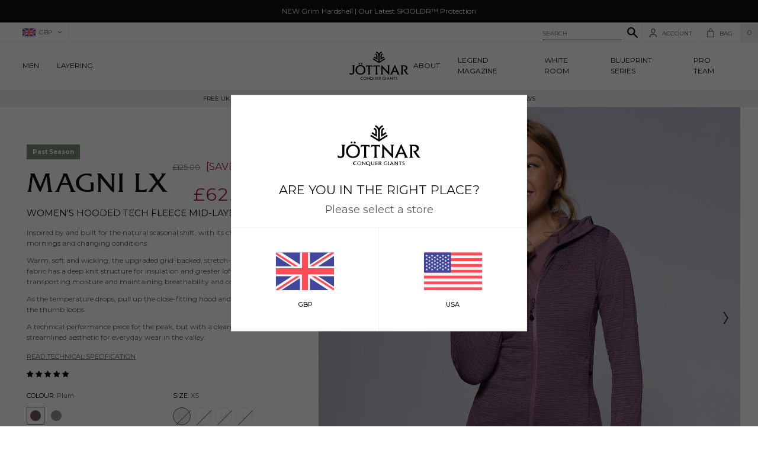

--- FILE ---
content_type: text/html; charset=utf-8
request_url: https://www.jottnar.com/products/magni-lx-womens-grid-back-hooded-fleece
body_size: 105216
content:

<!DOCTYPE html>
<!--[if IE 9]> <html class="ie9 no-js supports-no-cookies" lang="en"> <![endif]-->
<!--[if (gt IE 9)|!(IE)]><!--> <html class="no-js supports-no-cookies" lang="en"> <!--<![endif]-->
<head>
	<script id="pandectes-rules">   /* PANDECTES-GDPR: DO NOT MODIFY AUTO GENERATED CODE OF THIS SCRIPT */      window.PandectesSettings = {"store":{"id":1357905994,"plan":"premium","theme":"AW25 - Winter Launch - Sept 25","primaryLocale":"en","adminMode":false,"headless":false,"storefrontRootDomain":"","checkoutRootDomain":"","storefrontAccessToken":""},"tsPublished":1758722701,"declaration":{"declDays":"","declName":"","declPath":"","declType":"","isActive":false,"showType":true,"declHours":"","declYears":"","declDomain":"","declMonths":"","declMinutes":"","declPurpose":"","declSeconds":"","declSession":"","showPurpose":false,"declProvider":"","showProvider":true,"declIntroText":"We use cookies to optimise website functionality, analyse the performance, and provide a personalised experience to you. Some cookies are essential to make the website operate and function correctly. Those cookies cannot be disabled. In this window you can manage your preference of cookies.","declRetention":"","declFirstParty":"","declThirdParty":"","showDateGenerated":true},"language":{"unpublished":[],"languageMode":"Single","fallbackLanguage":"en","languageDetection":"locale","languagesSupported":[]},"texts":{"managed":{"headerText":{"en":"We respect your privacy"},"consentText":{"en":"Our website uses cookies to provide personalisation and site features, by clicking ‘Accept’ or using our site, you are agreeing to our use of cookies."},"linkText":{"en":"Learn more"},"imprintText":{"en":"Imprint"},"googleLinkText":{"en":"Google's Privacy Terms"},"allowButtonText":{"en":"Accept"},"denyButtonText":{"en":"Decline"},"dismissButtonText":{"en":"Ok"},"leaveSiteButtonText":{"en":"Leave this site"},"preferencesButtonText":{"en":"Preferences"},"cookiePolicyText":{"en":"Cookie policy"},"preferencesPopupTitleText":{"en":"Manage consent preferences"},"preferencesPopupIntroText":{"en":"We use cookies to optimise website functionality, analyse the performance, and provide a personalised experience to you. Some cookies are essential to make the website operate and function correctly. Those cookies cannot be disabled. In this window you can manage your preference of cookies."},"preferencesPopupSaveButtonText":{"en":"Save preferences"},"preferencesPopupCloseButtonText":{"en":"Close"},"preferencesPopupAcceptAllButtonText":{"en":"Accept"},"preferencesPopupRejectAllButtonText":{"en":"Reject"},"cookiesDetailsText":{"en":"Cookies details"},"preferencesPopupAlwaysAllowedText":{"en":"Always allowed"},"accessSectionParagraphText":{"en":"You have the right to request access to your data at any time."},"accessSectionTitleText":{"en":"Data portability"},"accessSectionAccountInfoActionText":{"en":"Personal data"},"accessSectionDownloadReportActionText":{"en":"Request export"},"accessSectionGDPRRequestsActionText":{"en":"Data subject requests"},"accessSectionOrdersRecordsActionText":{"en":"Orders"},"rectificationSectionParagraphText":{"en":"You have the right to request your data to be updated whenever you think it is appropriate."},"rectificationSectionTitleText":{"en":"Data Rectification"},"rectificationCommentPlaceholder":{"en":"Describe what you want to be updated"},"rectificationCommentValidationError":{"en":"Comment is required"},"rectificationSectionEditAccountActionText":{"en":"Request an update"},"erasureSectionTitleText":{"en":"Right to be forgotten"},"erasureSectionParagraphText":{"en":"You have the right to ask all your data to be erased. After that, you will no longer be able to access your account."},"erasureSectionRequestDeletionActionText":{"en":"Request personal data deletion"},"consentDate":{"en":"Consent date"},"consentId":{"en":"Consent ID"},"consentSectionChangeConsentActionText":{"en":"Change consent preference"},"consentSectionConsentedText":{"en":"You consented to the cookies policy of this website on"},"consentSectionNoConsentText":{"en":"You have not consented to the cookies policy of this website."},"consentSectionTitleText":{"en":"Your cookie consent"},"consentStatus":{"en":"Consent preference"},"confirmationFailureMessage":{"en":"Your request was not verified. Please try again and if problem persists, contact store owner for assistance"},"confirmationFailureTitle":{"en":"A problem occurred"},"confirmationSuccessMessage":{"en":"We will soon get back to you as to your request."},"confirmationSuccessTitle":{"en":"Your request is verified"},"guestsSupportEmailFailureMessage":{"en":"Your request was not submitted. Please try again and if problem persists, contact store owner for assistance."},"guestsSupportEmailFailureTitle":{"en":"A problem occurred"},"guestsSupportEmailPlaceholder":{"en":"E-mail address"},"guestsSupportEmailSuccessMessage":{"en":"If you are registered as a customer of this store, you will soon receive an email with instructions on how to proceed."},"guestsSupportEmailSuccessTitle":{"en":"Thank you for your request"},"guestsSupportEmailValidationError":{"en":"Email is not valid"},"guestsSupportInfoText":{"en":"Please login with your customer account to further proceed."},"submitButton":{"en":"Submit"},"submittingButton":{"en":"Submitting..."},"cancelButton":{"en":"Cancel"},"declIntroText":{"en":"We use cookies to optimise website functionality, analyse the performance, and provide a personalised experience to you. Some cookies are essential to make the website operate and function correctly. Those cookies cannot be disabled. In this window you can manage your preference of cookies."},"declName":{"en":"Name"},"declPurpose":{"en":"Purpose"},"declType":{"en":"Type"},"declRetention":{"en":"Retention"},"declProvider":{"en":"Provider"},"declFirstParty":{"en":"First-party"},"declThirdParty":{"en":"Third-party"},"declSeconds":{"en":"seconds"},"declMinutes":{"en":"minutes"},"declHours":{"en":"hours"},"declDays":{"en":"days"},"declWeeks":{"en":"week(s)"},"declMonths":{"en":"months"},"declYears":{"en":"years"},"declSession":{"en":"Session"},"declDomain":{"en":"Domain"},"declPath":{"en":"Path"}},"categories":{"strictlyNecessaryCookiesTitleText":{"en":"Strictly necessary cookies"},"strictlyNecessaryCookiesDescriptionText":{"en":"These cookies are essential in order to enable you to move around the website and use its features, such as accessing secure areas of the website. The website cannot function properly without these cookies."},"functionalityCookiesTitleText":{"en":"Functional cookies"},"functionalityCookiesDescriptionText":{"en":"These cookies enable the site to provide enhanced functionality and personalisation. They may be set by us or by third party providers whose services we have added to our pages. If you do not allow these cookies then some or all of these services may not function properly."},"performanceCookiesTitleText":{"en":"Performance cookies"},"performanceCookiesDescriptionText":{"en":"These cookies enable us to monitor and improve the performance of our website. For example, they allow us to count visits, identify traffic sources and see which parts of the site are most popular."},"targetingCookiesTitleText":{"en":"Targeting cookies"},"targetingCookiesDescriptionText":{"en":"These cookies may be set through our site by our advertising partners. They may be used by those companies to build a profile of your interests and show you relevant adverts on other sites.    They do not store directly personal information, but are based on uniquely identifying your browser and internet device. If you do not allow these cookies, you will experience less targeted advertising."},"unclassifiedCookiesTitleText":{"en":"Unclassified cookies"},"unclassifiedCookiesDescriptionText":{"en":"Unclassified cookies are cookies that we are in the process of classifying, together with the providers of individual cookies."}},"auto":{}},"library":{"previewMode":false,"fadeInTimeout":0,"defaultBlocked":0,"showLink":true,"showImprintLink":false,"showGoogleLink":false,"enabled":true,"cookie":{"expiryDays":365,"secure":true,"domain":""},"dismissOnScroll":false,"dismissOnWindowClick":false,"dismissOnTimeout":false,"palette":{"popup":{"background":"#FFFFFF","backgroundForCalculations":{"a":1,"b":255,"g":255,"r":255},"text":"#000000"},"button":{"background":"#000000","backgroundForCalculations":{"a":1,"b":0,"g":0,"r":0},"text":"#FFFFFF","textForCalculation":{"a":1,"b":255,"g":255,"r":255},"border":"transparent"}},"content":{"href":"/pages/privacy-policy","imprintHref":"","close":"&#10005;","target":"_blank","logo":"<img class=\"cc-banner-logo\" style=\"max-height: 50px;\" src=\"https://jottnar-uk.myshopify.com/cdn/shop/files/pandectes-banner-logo.png\" alt=\"Cookie banner\" />"},"window":"<div role=\"dialog\" aria-label=\"{{header}}\" aria-describedby=\"cookieconsent:desc\" id=\"pandectes-banner\" class=\"cc-window-wrapper cc-bottom-wrapper\"><div class=\"pd-cookie-banner-window cc-window {{classes}}\"><!--googleoff: all-->{{children}}<!--googleon: all--></div></div>","compliance":{"custom":"<div class=\"cc-compliance cc-highlight\">{{preferences}}{{allow}}</div>"},"type":"custom","layouts":{"basic":"{{logo}}{{messagelink}}{{compliance}}"},"position":"bottom","theme":"edgeless","revokable":false,"animateRevokable":false,"revokableReset":false,"revokableLogoUrl":"","revokablePlacement":"bottom-left","revokableMarginHorizontal":15,"revokableMarginVertical":15,"static":false,"autoAttach":true,"hasTransition":true,"blacklistPage":[""],"elements":{"close":"<button aria-label=\"\" type=\"button\" class=\"cc-close\">{{close}}</button>","dismiss":"<button type=\"button\" class=\"cc-btn cc-btn-decision cc-dismiss\">{{dismiss}}</button>","allow":"<button type=\"button\" class=\"cc-btn cc-btn-decision cc-allow\">{{allow}}</button>","deny":"<button type=\"button\" class=\"cc-btn cc-btn-decision cc-deny\">{{deny}}</button>","preferences":"<button type=\"button\" class=\"cc-btn cc-settings\" onclick=\"Pandectes.fn.openPreferences()\">{{preferences}}</button>"}},"geolocation":{"auOnly":false,"brOnly":false,"caOnly":false,"chOnly":false,"euOnly":false,"jpOnly":false,"nzOnly":false,"thOnly":false,"zaOnly":false,"canadaOnly":false,"canadaLaw25":false,"canadaPipeda":false,"globalVisibility":true},"dsr":{"guestsSupport":false,"accessSectionDownloadReportAuto":false},"banner":{"resetTs":1739962850,"extraCss":"        .cc-banner-logo {max-width: 24em!important;}    @media(min-width: 768px) {.cc-window.cc-floating{max-width: 24em!important;width: 24em!important;}}    .cc-message, .pd-cookie-banner-window .cc-header, .cc-logo {text-align: center}    .cc-window-wrapper{z-index: 2147483647;}    .cc-window{z-index: 2147483647;font-size: 12px!important;font-family: inherit;}    .pd-cookie-banner-window .cc-header{font-size: 12px!important;font-family: inherit;}    .pd-cp-ui{font-family: inherit; background-color: #FFFFFF;color:#000000;}    button.pd-cp-btn, a.pd-cp-btn{background-color:#000000;color:#FFFFFF!important;}    input + .pd-cp-preferences-slider{background-color: rgba(0, 0, 0, 0.3)}    .pd-cp-scrolling-section::-webkit-scrollbar{background-color: rgba(0, 0, 0, 0.3)}    input:checked + .pd-cp-preferences-slider{background-color: rgba(0, 0, 0, 1)}    .pd-cp-scrolling-section::-webkit-scrollbar-thumb {background-color: rgba(0, 0, 0, 1)}    .pd-cp-ui-close{color:#000000;}    .pd-cp-preferences-slider:before{background-color: #FFFFFF}    .pd-cp-title:before {border-color: #000000!important}    .pd-cp-preferences-slider{background-color:#000000}    .pd-cp-toggle{color:#000000!important}    @media(max-width:699px) {.pd-cp-ui-close-top svg {fill: #000000}}    .pd-cp-toggle:hover,.pd-cp-toggle:visited,.pd-cp-toggle:active{color:#000000!important}    .pd-cookie-banner-window {box-shadow: 0 0 18px rgb(0 0 0 / 20%);}  ","customJavascript":{"useButtons":true},"showPoweredBy":false,"logoHeight":50,"revokableTrigger":false,"hybridStrict":false,"cookiesBlockedByDefault":"0","isActive":true,"implicitSavePreferences":true,"cookieIcon":false,"blockBots":false,"showCookiesDetails":true,"hasTransition":true,"blockingPage":false,"showOnlyLandingPage":false,"leaveSiteUrl":"https://pandectes.io","linkRespectStoreLang":false},"cookies":{"0":[{"name":"shopify_pay_redirect","type":"http","domain":"www.jottnar.com","path":"/","provider":"Shopify","firstParty":true,"retention":"1 hour(s)","session":false,"expires":1,"unit":"declHours","purpose":{"en":"Used to accelerate the checkout process when the buyer has a Shop Pay account."}},{"name":"cart_currency","type":"http","domain":"www.jottnar.com","path":"/","provider":"Shopify","firstParty":true,"retention":"2 week(s)","session":false,"expires":2,"unit":"declWeeks","purpose":{"en":"Used after a checkout is completed to initialize a new empty cart with the same currency as the one just used."}},{"name":"_tracking_consent","type":"http","domain":".jottnar.com","path":"/","provider":"Shopify","firstParty":false,"retention":"1 year(s)","session":false,"expires":1,"unit":"declYears","purpose":{"en":"Used to store a user's preferences if a merchant has set up privacy rules in the visitor's region."}},{"name":"keep_alive","type":"http","domain":"www.jottnar.com","path":"/","provider":"Shopify","firstParty":true,"retention":"30 minute(s)","session":false,"expires":30,"unit":"declMinutes","purpose":{"en":"Used when international domain redirection is enabled to determine if a request is the first one of a session."}},{"name":"secure_customer_sig","type":"http","domain":"www.jottnar.com","path":"/","provider":"Shopify","firstParty":true,"retention":"1 year(s)","session":false,"expires":1,"unit":"declYears","purpose":{"en":"Used to identify a user after they sign into a shop as a customer so they do not need to log in again."}},{"name":"localization","type":"http","domain":"www.jottnar.com","path":"/","provider":"Shopify","firstParty":true,"retention":"1 year(s)","session":false,"expires":1,"unit":"declYears","purpose":{"en":"Used to localize the cart to the correct country."}},{"name":"wpm-test-cookie","type":"http","domain":"com","path":"/","provider":"Unknown","firstParty":false,"retention":"Session","session":true,"expires":1,"unit":"declSeconds","purpose":{"en":""}}],"1":[],"2":[{"name":"_ga","type":"http","domain":".jottnar.com","path":"/","provider":"Google","firstParty":false,"retention":"1 year(s)","session":false,"expires":1,"unit":"declYears","purpose":{"en":"Cookie is set by Google Analytics with unknown functionality"}},{"name":"_ga_*","type":"http","domain":".jottnar.com","path":"/","provider":"Google","firstParty":false,"retention":"1 year(s)","session":false,"expires":1,"unit":"declYears","purpose":{"en":""}},{"name":"bugsnag-anonymous-id","type":"html_local","domain":"https://pay.shopify.com","path":"/","provider":"Unknown","firstParty":false,"retention":"Local Storage","session":false,"expires":1,"unit":"declYears","purpose":{"en":""}}],"4":[{"name":"_uetvid","type":"http","domain":".jottnar.com","path":"/","provider":"Bing","firstParty":false,"retention":"1 year(s)","session":false,"expires":1,"unit":"declYears","purpose":{"en":"Used to track visitors on multiple websites, in order to present relevant advertisement based on the visitor's preferences."}},{"name":"_uetsid","type":"http","domain":".jottnar.com","path":"/","provider":"Bing","firstParty":false,"retention":"1 day(s)","session":false,"expires":1,"unit":"declDays","purpose":{"en":"This cookie is used by Bing to determine what ads should be shown that may be relevant to the end user perusing the site."}},{"name":"_gcl_au","type":"http","domain":".jottnar.com","path":"/","provider":"Google","firstParty":false,"retention":"3 month(s)","session":false,"expires":3,"unit":"declMonths","purpose":{"en":"Cookie is placed by Google Tag Manager to track conversions."}}],"8":[{"name":"_uetsid","type":"html_local","domain":"https://www.jottnar.com","path":"/","provider":"Unknown","firstParty":true,"retention":"Local Storage","session":false,"expires":1,"unit":"declYears","purpose":{"en":"This cookie is used by Bing to determine what ads should be shown that may be relevant to the end user perusing the site."}},{"name":"_uetvid","type":"html_local","domain":"https://www.jottnar.com","path":"/","provider":"Unknown","firstParty":true,"retention":"Local Storage","session":false,"expires":1,"unit":"declYears","purpose":{"en":"Used to track visitors on multiple websites, in order to present relevant advertisement based on the visitor's preferences."}},{"name":"ads/ga-audiences","type":"html_session","domain":"https://www.google.ie","path":"/","provider":"Unknown","firstParty":false,"retention":"Session","session":true,"expires":1,"unit":"declYears","purpose":{"en":""}},{"name":"_at","type":"http","domain":"www.jottnar.com","path":"/","provider":"Unknown","firstParty":true,"retention":"30 minute(s)","session":false,"expires":30,"unit":"declMinutes","purpose":{"en":""}},{"name":"_utid","type":"http","domain":"www.jottnar.com","path":"/","provider":"Unknown","firstParty":true,"retention":"1 year(s)","session":false,"expires":1,"unit":"declYears","purpose":{"en":""}},{"name":"_ju_v","type":"http","domain":"www.jottnar.com","path":"/","provider":"Unknown","firstParty":true,"retention":"30 minute(s)","session":false,"expires":30,"unit":"declMinutes","purpose":{"en":""}},{"name":"_ju_dm","type":"http","domain":".jottnar.com","path":"/","provider":"Unknown","firstParty":false,"retention":"1 day(s)","session":false,"expires":1,"unit":"declDays","purpose":{"en":""}},{"name":"geoipSelector","type":"http","domain":".jottnar.com","path":"/","provider":"Unknown","firstParty":false,"retention":"3 month(s)","session":false,"expires":3,"unit":"declMonths","purpose":{"en":""}},{"name":"_ju_dc","type":"http","domain":".jottnar.com","path":"/","provider":"Unknown","firstParty":false,"retention":"1 year(s)","session":false,"expires":1,"unit":"declYears","purpose":{"en":""}},{"name":"_ju_pn","type":"http","domain":".jottnar.com","path":"/","provider":"Unknown","firstParty":false,"retention":"30 minute(s)","session":false,"expires":30,"unit":"declMinutes","purpose":{"en":""}},{"name":"wpm-test-cookie","type":"http","domain":"jottnar.com","path":"/","provider":"Unknown","firstParty":false,"retention":"Session","session":true,"expires":1,"unit":"declSeconds","purpose":{"en":""}},{"name":"wpm-test-cookie","type":"http","domain":"www.jottnar.com","path":"/","provider":"Unknown","firstParty":true,"retention":"Session","session":true,"expires":1,"unit":"declSeconds","purpose":{"en":""}},{"name":"_uetvid_exp","type":"html_local","domain":"https://www.jottnar.com","path":"/","provider":"Unknown","firstParty":true,"retention":"Local Storage","session":false,"expires":1,"unit":"declYears","purpose":{"en":""}},{"name":"TriplePixel","type":"html_local","domain":"https://www.jottnar.com","path":"/","provider":"Unknown","firstParty":true,"retention":"Local Storage","session":false,"expires":1,"unit":"declYears","purpose":{"en":""}},{"name":"_ju_dn","type":"http","domain":".jottnar.com","path":"/","provider":"Unknown","firstParty":false,"retention":"1 month(s)","session":false,"expires":1,"unit":"declMonths","purpose":{"en":""}},{"name":"_ju_dc","type":"html_local","domain":"https://www.jottnar.com","path":"/","provider":"Unknown","firstParty":true,"retention":"Local Storage","session":false,"expires":1,"unit":"declYears","purpose":{"en":""}},{"name":"EVENTS_MAP","type":"html_local","domain":"https://www.jottnar.com","path":"/","provider":"Unknown","firstParty":true,"retention":"Local Storage","session":false,"expires":1,"unit":"declYears","purpose":{"en":""}},{"name":"true_rand_gen_sequence.dat_tmp","type":"html_local","domain":"https://www.jottnar.com","path":"/","provider":"Unknown","firstParty":true,"retention":"Local Storage","session":false,"expires":1,"unit":"declYears","purpose":{"en":""}},{"name":"auth-security_rand_salt_","type":"html_local","domain":"https://www.jottnar.com","path":"/","provider":"Unknown","firstParty":true,"retention":"Local Storage","session":false,"expires":1,"unit":"declYears","purpose":{"en":""}},{"name":"_ju_dn","type":"html_local","domain":"https://www.jottnar.com","path":"/","provider":"Unknown","firstParty":true,"retention":"Local Storage","session":false,"expires":1,"unit":"declYears","purpose":{"en":""}},{"name":"tp_cart","type":"html_local","domain":"https://www.jottnar.com","path":"/","provider":"Unknown","firstParty":true,"retention":"Local Storage","session":false,"expires":1,"unit":"declYears","purpose":{"en":""}},{"name":"di_pmt_wt","type":"html_local","domain":"https://www.jottnar.com","path":"/","provider":"Unknown","firstParty":true,"retention":"Local Storage","session":false,"expires":1,"unit":"declYears","purpose":{"en":""}},{"name":"_uetsid_exp","type":"html_local","domain":"https://www.jottnar.com","path":"/","provider":"Unknown","firstParty":true,"retention":"Local Storage","session":false,"expires":1,"unit":"declYears","purpose":{"en":""}},{"name":"rps_session_expiration_date_jottnar-uk.myshopify.com","type":"html_local","domain":"https://www.jottnar.com","path":"/","provider":"Unknown","firstParty":true,"retention":"Local Storage","session":false,"expires":1,"unit":"declYears","purpose":{"en":""}},{"name":"cartToken","type":"html_local","domain":"https://www.jottnar.com","path":"/","provider":"Unknown","firstParty":true,"retention":"Local Storage","session":false,"expires":1,"unit":"declYears","purpose":{"en":""}},{"name":"_ju_dm","type":"html_local","domain":"https://www.jottnar.com","path":"/","provider":"Unknown","firstParty":true,"retention":"Local Storage","session":false,"expires":1,"unit":"declYears","purpose":{"en":""}},{"name":"__klarna_sdk_version","type":"html_local","domain":"https://www.jottnar.com","path":"/","provider":"Unknown","firstParty":true,"retention":"Local Storage","session":false,"expires":1,"unit":"declYears","purpose":{"en":""}},{"name":"rps_userid","type":"html_local","domain":"https://www.jottnar.com","path":"/","provider":"Unknown","firstParty":true,"retention":"Local Storage","session":false,"expires":1,"unit":"declYears","purpose":{"en":""}},{"name":"dielahws","type":"html_session","domain":"https://www.jottnar.com","path":"/","provider":"Unknown","firstParty":true,"retention":"Session","session":true,"expires":1,"unit":"declYears","purpose":{"en":""}},{"name":"_ju_dn","type":"html_session","domain":"https://www.jottnar.com","path":"/","provider":"Unknown","firstParty":true,"retention":"Session","session":true,"expires":1,"unit":"declYears","purpose":{"en":""}},{"name":"rps_sessionid","type":"html_session","domain":"https://www.jottnar.com","path":"/","provider":"Unknown","firstParty":true,"retention":"Session","session":true,"expires":1,"unit":"declYears","purpose":{"en":""}},{"name":"_ju_dc","type":"html_session","domain":"https://www.jottnar.com","path":"/","provider":"Unknown","firstParty":true,"retention":"Session","session":true,"expires":1,"unit":"declYears","purpose":{"en":""}},{"name":"TriplePixelU","type":"html_local","domain":"https://www.jottnar.com","path":"/","provider":"Unknown","firstParty":true,"retention":"Local Storage","session":false,"expires":1,"unit":"declYears","purpose":{"en":""}},{"name":"__klarna_sdk_identity-api","type":"html_session","domain":"https://www.jottnar.com","path":"/","provider":"Unknown","firstParty":true,"retention":"Session","session":true,"expires":1,"unit":"declYears","purpose":{"en":""}},{"name":"B84BF6A4-1329-4ABB-8399-81FB0EE22106","type":"html_session","domain":"https://cdn.jst.ai","path":"/","provider":"Unknown","firstParty":false,"retention":"Session","session":true,"expires":1,"unit":"declYears","purpose":{"en":""}},{"name":"beacon","type":"html_local","domain":"https://www.jottnar.com","path":"/","provider":"Unknown","firstParty":true,"retention":"Local Storage","session":false,"expires":1,"unit":"declYears","purpose":{"en":""}},{"name":"true_rand_gen_sequence.dat_","type":"html_local","domain":"https://www.jottnar.com","path":"/","provider":"Unknown","firstParty":true,"retention":"Local Storage","session":false,"expires":1,"unit":"declYears","purpose":{"en":""}},{"name":"true_rand_gen_sequence.math_","type":"html_local","domain":"https://www.jottnar.com","path":"/","provider":"Unknown","firstParty":true,"retention":"Local Storage","session":false,"expires":1,"unit":"declYears","purpose":{"en":""}},{"name":"juNum","type":"html_local","domain":"https://www.jottnar.com","path":"/","provider":"Unknown","firstParty":true,"retention":"Local Storage","session":false,"expires":1,"unit":"declYears","purpose":{"en":""}},{"name":"juDs","type":"html_local","domain":"https://www.jottnar.com","path":"/","provider":"Unknown","firstParty":true,"retention":"Local Storage","session":false,"expires":1,"unit":"declYears","purpose":{"en":""}},{"name":"juSession","type":"html_local","domain":"https://www.jottnar.com","path":"/","provider":"Unknown","firstParty":true,"retention":"Local Storage","session":false,"expires":1,"unit":"declYears","purpose":{"en":""}},{"name":"juDa","type":"html_local","domain":"https://www.jottnar.com","path":"/","provider":"Unknown","firstParty":true,"retention":"Local Storage","session":false,"expires":1,"unit":"declYears","purpose":{"en":""}},{"name":"__klarna_sdk_default-config","type":"html_session","domain":"https://www.jottnar.com","path":"/","provider":"Unknown","firstParty":true,"retention":"Session","session":true,"expires":1,"unit":"declYears","purpose":{"en":""}},{"name":"_ju_dm","type":"html_session","domain":"https://www.jottnar.com","path":"/","provider":"Unknown","firstParty":true,"retention":"Session","session":true,"expires":1,"unit":"declYears","purpose":{"en":""}},{"name":"session-storage-test","type":"html_session","domain":"https://www.jottnar.com","path":"/","provider":"Unknown","firstParty":true,"retention":"Session","session":true,"expires":1,"unit":"declYears","purpose":{"en":""}}]},"blocker":{"isActive":false,"googleConsentMode":{"id":"","analyticsId":"","adwordsId":"","isActive":false,"adStorageCategory":4,"analyticsStorageCategory":2,"personalizationStorageCategory":1,"functionalityStorageCategory":1,"customEvent":false,"securityStorageCategory":0,"redactData":false,"urlPassthrough":false,"dataLayerProperty":"dataLayer","waitForUpdate":500,"useNativeChannel":false},"facebookPixel":{"id":"","isActive":false,"ldu":false},"microsoft":{"isActive":false,"uetTags":""},"rakuten":{"isActive":false,"cmp":false,"ccpa":false},"klaviyoIsActive":false,"gpcIsActive":true,"clarity":{},"defaultBlocked":0,"patterns":{"whiteList":[],"blackList":{"1":[],"2":[],"4":[],"8":[]},"iframesWhiteList":[],"iframesBlackList":{"1":[],"2":[],"4":[],"8":[]},"beaconsWhiteList":[],"beaconsBlackList":{"1":[],"2":[],"4":[],"8":[]}}}}      !function(){"use strict";window.PandectesRules=window.PandectesRules||{},window.PandectesRules.manualBlacklist={1:[],2:[],4:[]},window.PandectesRules.blacklistedIFrames={1:[],2:[],4:[]},window.PandectesRules.blacklistedCss={1:[],2:[],4:[]},window.PandectesRules.blacklistedBeacons={1:[],2:[],4:[]};const e="javascript/blocked",t=["US-CA","US-VA","US-CT","US-UT","US-CO","US-MT","US-TX","US-OR","US-IA","US-NE","US-NH","US-DE","US-NJ","US-TN","US-MN"],n=["AT","BE","BG","HR","CY","CZ","DK","EE","FI","FR","DE","GR","HU","IE","IT","LV","LT","LU","MT","NL","PL","PT","RO","SK","SI","ES","SE","GB","LI","NO","IS"];function a(e){return new RegExp(e.replace(/[/\\.+?$()]/g,"\\$&").replace("*","(.*)"))}const o=(e,t="log")=>{new URLSearchParams(window.location.search).get("log")&&console[t](`PandectesRules: ${e}`)};function s(e){const t=document.createElement("script");t.async=!0,t.src=e,document.head.appendChild(t)}const r=window.PandectesRulesSettings||window.PandectesSettings,i=function(){if(void 0!==window.dataLayer&&Array.isArray(window.dataLayer)){if(window.dataLayer.some((e=>"pandectes_full_scan"===e.event)))return!0}return!1}(),c=((e="_pandectes_gdpr")=>{const t=("; "+document.cookie).split("; "+e+"=");let n;if(t.length<2)n={};else{const e=t.pop().split(";");n=window.atob(e.shift())}const a=(e=>{try{return JSON.parse(e)}catch(e){return!1}})(n);return!1!==a?a:n})(),{banner:{isActive:l},blocker:{defaultBlocked:d,patterns:u}}=r,g=c&&null!==c.preferences&&void 0!==c.preferences?c.preferences:null,p=i?0:l?null===g?d:g:0,f={1:!(1&p),2:!(2&p),4:!(4&p)},{blackList:h,whiteList:w,iframesBlackList:y,iframesWhiteList:m,beaconsBlackList:b,beaconsWhiteList:k}=u,_={blackList:[],whiteList:[],iframesBlackList:{1:[],2:[],4:[],8:[]},iframesWhiteList:[],beaconsBlackList:{1:[],2:[],4:[],8:[]},beaconsWhiteList:[]};[1,2,4].map((e=>{f[e]||(_.blackList.push(...h[e].length?h[e].map(a):[]),_.iframesBlackList[e]=y[e].length?y[e].map(a):[],_.beaconsBlackList[e]=b[e].length?b[e].map(a):[])})),_.whiteList=w.length?w.map(a):[],_.iframesWhiteList=m.length?m.map(a):[],_.beaconsWhiteList=k.length?k.map(a):[];const S={scripts:[],iframes:{1:[],2:[],4:[]},beacons:{1:[],2:[],4:[]},css:{1:[],2:[],4:[]}},L=(t,n)=>t&&(!n||n!==e)&&(!_.blackList||_.blackList.some((e=>e.test(t))))&&(!_.whiteList||_.whiteList.every((e=>!e.test(t)))),v=(e,t)=>{const n=_.iframesBlackList[t],a=_.iframesWhiteList;return e&&(!n||n.some((t=>t.test(e))))&&(!a||a.every((t=>!t.test(e))))},C=(e,t)=>{const n=_.beaconsBlackList[t],a=_.beaconsWhiteList;return e&&(!n||n.some((t=>t.test(e))))&&(!a||a.every((t=>!t.test(e))))},A=new MutationObserver((e=>{for(let t=0;t<e.length;t++){const{addedNodes:n}=e[t];for(let e=0;e<n.length;e++){const t=n[e],a=t.dataset&&t.dataset.cookiecategory;if(1===t.nodeType&&"LINK"===t.tagName){const e=t.dataset&&t.dataset.href;if(e&&a)switch(a){case"functionality":case"C0001":S.css[1].push(e);break;case"performance":case"C0002":S.css[2].push(e);break;case"targeting":case"C0003":S.css[4].push(e)}}}}}));var $=new MutationObserver((t=>{for(let n=0;n<t.length;n++){const{addedNodes:a}=t[n];for(let t=0;t<a.length;t++){const n=a[t],s=n.src||n.dataset&&n.dataset.src,r=n.dataset&&n.dataset.cookiecategory;if(1===n.nodeType&&"IFRAME"===n.tagName){if(s){let e=!1;v(s,1)||"functionality"===r||"C0001"===r?(e=!0,S.iframes[1].push(s)):v(s,2)||"performance"===r||"C0002"===r?(e=!0,S.iframes[2].push(s)):(v(s,4)||"targeting"===r||"C0003"===r)&&(e=!0,S.iframes[4].push(s)),e&&(n.removeAttribute("src"),n.setAttribute("data-src",s))}}else if(1===n.nodeType&&"IMG"===n.tagName){if(s){let e=!1;C(s,1)?(e=!0,S.beacons[1].push(s)):C(s,2)?(e=!0,S.beacons[2].push(s)):C(s,4)&&(e=!0,S.beacons[4].push(s)),e&&(n.removeAttribute("src"),n.setAttribute("data-src",s))}}else if(1===n.nodeType&&"SCRIPT"===n.tagName){const t=n.type;let a=!1;if(L(s,t)?(o(`rule blocked: ${s}`),a=!0):s&&r?o(`manually blocked @ ${r}: ${s}`):r&&o(`manually blocked @ ${r}: inline code`),a){S.scripts.push([n,t]),n.type=e;const a=function(t){n.getAttribute("type")===e&&t.preventDefault(),n.removeEventListener("beforescriptexecute",a)};n.addEventListener("beforescriptexecute",a),n.parentElement&&n.parentElement.removeChild(n)}}}}}));const P=document.createElement,E={src:Object.getOwnPropertyDescriptor(HTMLScriptElement.prototype,"src"),type:Object.getOwnPropertyDescriptor(HTMLScriptElement.prototype,"type")};window.PandectesRules.unblockCss=e=>{const t=S.css[e]||[];t.length&&o(`Unblocking CSS for ${e}`),t.forEach((e=>{const t=document.querySelector(`link[data-href^="${e}"]`);t.removeAttribute("data-href"),t.href=e})),S.css[e]=[]},window.PandectesRules.unblockIFrames=e=>{const t=S.iframes[e]||[];t.length&&o(`Unblocking IFrames for ${e}`),_.iframesBlackList[e]=[],t.forEach((e=>{const t=document.querySelector(`iframe[data-src^="${e}"]`);t.removeAttribute("data-src"),t.src=e})),S.iframes[e]=[]},window.PandectesRules.unblockBeacons=e=>{const t=S.beacons[e]||[];t.length&&o(`Unblocking Beacons for ${e}`),_.beaconsBlackList[e]=[],t.forEach((e=>{const t=document.querySelector(`img[data-src^="${e}"]`);t.removeAttribute("data-src"),t.src=e})),S.beacons[e]=[]},window.PandectesRules.unblockInlineScripts=function(e){const t=1===e?"functionality":2===e?"performance":"targeting",n=document.querySelectorAll(`script[type="javascript/blocked"][data-cookiecategory="${t}"]`);o(`unblockInlineScripts: ${n.length} in ${t}`),n.forEach((function(e){const t=document.createElement("script");t.type="text/javascript",e.hasAttribute("src")?t.src=e.getAttribute("src"):t.textContent=e.textContent,document.head.appendChild(t),e.parentNode.removeChild(e)}))},window.PandectesRules.unblockInlineCss=function(e){const t=1===e?"functionality":2===e?"performance":"targeting",n=document.querySelectorAll(`link[data-cookiecategory="${t}"]`);o(`unblockInlineCss: ${n.length} in ${t}`),n.forEach((function(e){e.href=e.getAttribute("data-href")}))},window.PandectesRules.unblock=function(e){e.length<1?(_.blackList=[],_.whiteList=[],_.iframesBlackList=[],_.iframesWhiteList=[]):(_.blackList&&(_.blackList=_.blackList.filter((t=>e.every((e=>"string"==typeof e?!t.test(e):e instanceof RegExp?t.toString()!==e.toString():void 0))))),_.whiteList&&(_.whiteList=[..._.whiteList,...e.map((e=>{if("string"==typeof e){const t=".*"+a(e)+".*";if(_.whiteList.every((e=>e.toString()!==t.toString())))return new RegExp(t)}else if(e instanceof RegExp&&_.whiteList.every((t=>t.toString()!==e.toString())))return e;return null})).filter(Boolean)]));let t=0;[...S.scripts].forEach((([e,n],a)=>{if(function(e){const t=e.getAttribute("src");return _.blackList&&_.blackList.every((e=>!e.test(t)))||_.whiteList&&_.whiteList.some((e=>e.test(t)))}(e)){const o=document.createElement("script");for(let t=0;t<e.attributes.length;t++){let n=e.attributes[t];"src"!==n.name&&"type"!==n.name&&o.setAttribute(n.name,e.attributes[t].value)}o.setAttribute("src",e.src),o.setAttribute("type",n||"application/javascript"),document.head.appendChild(o),S.scripts.splice(a-t,1),t++}})),0==_.blackList.length&&0===_.iframesBlackList[1].length&&0===_.iframesBlackList[2].length&&0===_.iframesBlackList[4].length&&0===_.beaconsBlackList[1].length&&0===_.beaconsBlackList[2].length&&0===_.beaconsBlackList[4].length&&(o("Disconnecting observers"),$.disconnect(),A.disconnect())};const{store:{adminMode:B,headless:T,storefrontRootDomain:R,checkoutRootDomain:I,storefrontAccessToken:O},banner:{isActive:N},blocker:U}=r,{defaultBlocked:D}=U;N&&function(e){if(window.Shopify&&window.Shopify.customerPrivacy)return void e();let t=null;window.Shopify&&window.Shopify.loadFeatures&&window.Shopify.trackingConsent?e():t=setInterval((()=>{window.Shopify&&window.Shopify.loadFeatures&&(clearInterval(t),window.Shopify.loadFeatures([{name:"consent-tracking-api",version:"0.1"}],(t=>{t?o("Shopify.customerPrivacy API - failed to load"):(o(`shouldShowBanner() -> ${window.Shopify.trackingConsent.shouldShowBanner()} | saleOfDataRegion() -> ${window.Shopify.trackingConsent.saleOfDataRegion()}`),e())})))}),10)}((()=>{!function(){const e=window.Shopify.trackingConsent;if(!1!==e.shouldShowBanner()||null!==g||7!==D)try{const t=B&&!(window.Shopify&&window.Shopify.AdminBarInjector);let n={preferences:!(1&p)||i||t,analytics:!(2&p)||i||t,marketing:!(4&p)||i||t};T&&(n.headlessStorefront=!0,n.storefrontRootDomain=R?.length?R:window.location.hostname,n.checkoutRootDomain=I?.length?I:`checkout.${window.location.hostname}`,n.storefrontAccessToken=O?.length?O:""),e.firstPartyMarketingAllowed()===n.marketing&&e.analyticsProcessingAllowed()===n.analytics&&e.preferencesProcessingAllowed()===n.preferences||e.setTrackingConsent(n,(function(e){e&&e.error?o("Shopify.customerPrivacy API - failed to setTrackingConsent"):o(`setTrackingConsent(${JSON.stringify(n)})`)}))}catch(e){o("Shopify.customerPrivacy API - exception")}}(),function(){if(T){const e=window.Shopify.trackingConsent,t=e.currentVisitorConsent();if(navigator.globalPrivacyControl&&""===t.sale_of_data){const t={sale_of_data:!1,headlessStorefront:!0};t.storefrontRootDomain=R?.length?R:window.location.hostname,t.checkoutRootDomain=I?.length?I:`checkout.${window.location.hostname}`,t.storefrontAccessToken=O?.length?O:"",e.setTrackingConsent(t,(function(e){e&&e.error?o(`Shopify.customerPrivacy API - failed to setTrackingConsent({${JSON.stringify(t)})`):o(`setTrackingConsent(${JSON.stringify(t)})`)}))}}}()}));const M="[Pandectes :: Google Consent Mode debug]:";function z(...e){const t=e[0],n=e[1],a=e[2];if("consent"!==t)return"config"===t?"config":void 0;const{ad_storage:o,ad_user_data:s,ad_personalization:r,functionality_storage:i,analytics_storage:c,personalization_storage:l,security_storage:d}=a,u={Command:t,Mode:n,ad_storage:o,ad_user_data:s,ad_personalization:r,functionality_storage:i,analytics_storage:c,personalization_storage:l,security_storage:d};return console.table(u),"default"===n&&("denied"===o&&"denied"===s&&"denied"===r&&"denied"===i&&"denied"===c&&"denied"===l||console.warn(`${M} all types in a "default" command should be set to "denied" except for security_storage that should be set to "granted"`)),n}let j=!1,x=!1;function q(e){e&&("default"===e?(j=!0,x&&console.warn(`${M} "default" command was sent but there was already an "update" command before it.`)):"update"===e?(x=!0,j||console.warn(`${M} "update" command was sent but there was no "default" command before it.`)):"config"===e&&(j||console.warn(`${M} a tag read consent state before a "default" command was sent.`)))}const{banner:{isActive:F,hybridStrict:W},geolocation:{caOnly:H=!1,euOnly:G=!1,brOnly:J=!1,jpOnly:V=!1,thOnly:K=!1,chOnly:Z=!1,zaOnly:Y=!1,canadaOnly:X=!1,globalVisibility:Q=!0},blocker:{defaultBlocked:ee=7,googleConsentMode:{isActive:te,onlyGtm:ne=!1,customEvent:ae,id:oe="",analyticsId:se="",adwordsId:re="",redactData:ie,urlPassthrough:ce,adStorageCategory:le,analyticsStorageCategory:de,functionalityStorageCategory:ue,personalizationStorageCategory:ge,securityStorageCategory:pe,dataLayerProperty:fe="dataLayer",waitForUpdate:he=0,useNativeChannel:we=!1,debugMode:ye=!1}}}=r;function me(){window[fe].push(arguments)}window[fe]=window[fe]||[];const be={hasInitialized:!1,useNativeChannel:!1,ads_data_redaction:!1,url_passthrough:!1,data_layer_property:"dataLayer",storage:{ad_storage:"granted",ad_user_data:"granted",ad_personalization:"granted",analytics_storage:"granted",functionality_storage:"granted",personalization_storage:"granted",security_storage:"granted"}};if(F&&te){ye&&(ke=fe||"dataLayer",window[ke].forEach((e=>{q(z(...e))})),window[ke].push=function(...e){return q(z(...e[0])),Array.prototype.push.apply(this,e)});const e=0===(ee&le)?"granted":"denied",a=0===(ee&de)?"granted":"denied",o=0===(ee&ue)?"granted":"denied",r=0===(ee&ge)?"granted":"denied",i=0===(ee&pe)?"granted":"denied";be.hasInitialized=!0,be.useNativeChannel=we,be.url_passthrough=ce,be.ads_data_redaction="denied"===e&&ie,be.storage.ad_storage=e,be.storage.ad_user_data=e,be.storage.ad_personalization=e,be.storage.analytics_storage=a,be.storage.functionality_storage=o,be.storage.personalization_storage=r,be.storage.security_storage=i,be.data_layer_property=fe||"dataLayer",me("set","developer_id.dMTZkMj",!0),be.ads_data_redaction&&me("set","ads_data_redaction",be.ads_data_redaction),be.url_passthrough&&me("set","url_passthrough",be.url_passthrough),function(){const e=p!==ee?{wait_for_update:he||500}:he?{wait_for_update:he}:{};Q&&!W?me("consent","default",{...be.storage,...e}):(me("consent","default",{...be.storage,...e,region:[...G||W?n:[],...H&&!W?t:[],...J&&!W?["BR"]:[],...V&&!W?["JP"]:[],...!1===X||W?[]:["CA"],...K&&!W?["TH"]:[],...Z&&!W?["CH"]:[],...Y&&!W?["ZA"]:[]]}),me("consent","default",{ad_storage:"granted",ad_user_data:"granted",ad_personalization:"granted",analytics_storage:"granted",functionality_storage:"granted",personalization_storage:"granted",security_storage:"granted",...e}));if(null!==g){const e=0===(p&le)?"granted":"denied",t=0===(p&de)?"granted":"denied",n=0===(p&ue)?"granted":"denied",a=0===(p&ge)?"granted":"denied",o=0===(p&pe)?"granted":"denied";be.storage.ad_storage=e,be.storage.ad_user_data=e,be.storage.ad_personalization=e,be.storage.analytics_storage=t,be.storage.functionality_storage=n,be.storage.personalization_storage=a,be.storage.security_storage=o,me("consent","update",be.storage)}me("js",new Date);const a="https://www.googletagmanager.com";if(oe.length){const e=oe.split(",");window[be.data_layer_property].push({"gtm.start":(new Date).getTime(),event:"gtm.js"});for(let t=0;t<e.length;t++){const n="dataLayer"!==be.data_layer_property?`&l=${be.data_layer_property}`:"";s(`${a}/gtm.js?id=${e[t].trim()}${n}`)}}if(se.length){const e=se.split(",");for(let t=0;t<e.length;t++){const n=e[t].trim();n.length&&(s(`${a}/gtag/js?id=${n}`),me("config",n,{send_page_view:!1}))}}if(re.length){const e=re.split(",");for(let t=0;t<e.length;t++){const n=e[t].trim();n.length&&(s(`${a}/gtag/js?id=${n}`),me("config",n,{allow_enhanced_conversions:!0}))}}}()}else if(ne){const e="https://www.googletagmanager.com";if(oe.length){const t=oe.split(",");for(let n=0;n<t.length;n++){const a="dataLayer"!==be.data_layer_property?`&l=${be.data_layer_property}`:"";s(`${e}/gtm.js?id=${t[n].trim()}${a}`)}}}var ke;const{blocker:{klaviyoIsActive:_e,googleConsentMode:{adStorageCategory:Se}}}=r;_e&&window.addEventListener("PandectesEvent_OnConsent",(function(e){const{preferences:t}=e.detail;if(null!=t){const e=0===(t&Se)?"granted":"denied";void 0!==window.klaviyo&&window.klaviyo.isIdentified()&&window.klaviyo.push(["identify",{ad_personalization:e,ad_user_data:e}])}}));const{banner:{revokableTrigger:Le}}=r;Le&&(window.onload=async()=>{for await(let e of((e,t=1e3,n=1e4)=>{const a=new WeakMap;return{async*[Symbol.asyncIterator](){const o=Date.now();for(;Date.now()-o<n;){const n=document.querySelectorAll(e);for(const e of n)a.has(e)||(a.set(e,!0),yield e);await new Promise((e=>setTimeout(e,t)))}}}})('a[href*="#reopenBanner"]'))e.onclick=e=>{e.preventDefault(),window.Pandectes.fn.revokeConsent()}});const{banner:{isActive:ve},blocker:{defaultBlocked:Ce=7,microsoft:{isActive:Ae,uetTags:$e,dataLayerProperty:Pe="uetq"},clarity:{isActive:Ee,id:Be}}}=r,Te={hasInitialized:!1,data_layer_property:"uetq",storage:{ad_storage:"granted"}};if(ve&&Ae){if(function(e,t,n){const a=new Date;a.setTime(a.getTime()+24*n*60*60*1e3);const o="expires="+a.toUTCString();document.cookie=`${e}=${t}; ${o}; path=/; secure; samesite=strict`}("_uetmsdns","0",365),$e.length){const e=$e.split(",");for(let t=0;t<e.length;t++)e[t].trim().length&&ze(e[t])}const e=4&Ce?"denied":"granted";if(Te.hasInitialized=!0,Te.storage.ad_storage=e,window[Pe]=window[Pe]||[],window[Pe].push("consent","default",Te.storage),null!==g){const e=4&p?"denied":"granted";Te.storage.ad_storage=e,window[Pe].push("consent","update",Te.storage)}}var Re,Ie,Oe,Ne,Ue,De,Me;function ze(e){const t=document.createElement("script");t.type="text/javascript",t.async=!0,t.src="//bat.bing.com/bat.js",t.onload=function(){const t={ti:e,cookieFlags:"SameSite=None;Secure"};t.q=window[Pe],window[Pe]=new UET(t),window[Pe].push("pageLoad")},document.head.appendChild(t)}Ee&&ve&&(Be.length&&(Re=window,Ie=document,Ne="script",Ue=Be,Re[Oe="clarity"]=Re[Oe]||function(){(Re[Oe].q=Re[Oe].q||[]).push(arguments)},(De=Ie.createElement(Ne)).async=1,De.src="https://www.clarity.ms/tag/"+Ue,(Me=Ie.getElementsByTagName(Ne)[0]).parentNode.insertBefore(De,Me)),window.addEventListener("PandectesEvent_OnConsent",(e=>{["new","revoke"].includes(e.detail?.consentType)&&"function"==typeof window.clarity&&(2&e.detail?.preferences?window.clarity("consent",!1):window.clarity("consent"))}))),window.PandectesRules.gcm=be;const{banner:{isActive:je},blocker:{isActive:xe}}=r;o(`Prefs: ${p} | Banner: ${je?"on":"off"} | Blocker: ${xe?"on":"off"}`);const qe=null===g&&/\/checkouts\//.test(window.location.pathname);0!==p&&!1===i&&xe&&!qe&&(o("Blocker will execute"),document.createElement=function(...t){if("script"!==t[0].toLowerCase())return P.bind?P.bind(document)(...t):P;const n=P.bind(document)(...t);try{Object.defineProperties(n,{src:{...E.src,set(t){L(t,n.type)&&E.type.set.call(this,e),E.src.set.call(this,t)}},type:{...E.type,get(){const t=E.type.get.call(this);return t===e||L(this.src,t)?null:t},set(t){const a=L(n.src,n.type)?e:t;E.type.set.call(this,a)}}}),n.setAttribute=function(t,a){if("type"===t){const t=L(n.src,n.type)?e:a;E.type.set.call(n,t)}else"src"===t?(L(a,n.type)&&E.type.set.call(n,e),E.src.set.call(n,a)):HTMLScriptElement.prototype.setAttribute.call(n,t,a)}}catch(e){console.warn("Yett: unable to prevent script execution for script src ",n.src,".\n",'A likely cause would be because you are using a third-party browser extension that monkey patches the "document.createElement" function.')}return n},$.observe(document.documentElement,{childList:!0,subtree:!0}),A.observe(document.documentElement,{childList:!0,subtree:!0}))}();
</script>
	

<link rel='preconnect dns-prefetch' href='https://api.config-security.com/' crossorigin />
<link rel='preconnect dns-prefetch' href='https://conf.config-security.com/' crossorigin />
<link rel='preconnect dns-prefetch' href='https://whale.camera/' crossorigin />

<meta name="facebook-domain-verification" content="7s9ucfhn25ls9knqjft7kzqq5izocs" />
  <meta name="google-site-verification" content="r6mb--l38m3tWENwnb71wetSIx4crC77MemcYEzZ0ck" />
 


  

<script>(function(w,d,t,r,u){var f,n,i;w[u]=w[u]||[],f=function(){var o={ti:"26054712"};o.q=w[u],w[u]=new UET(o),w[u].push("pageLoad")},n=d.createElement(t),n.src=r,n.async=1,n.onload=n.onreadystatechange=function(){var s=this.readyState;s&&s!=="loaded"&&s!=="complete"||(f(),n.onload=n.onreadystatechange=null)},i=d.getElementsByTagName(t)[0],i.parentNode.insertBefore(n,i)})(window,document,"script","//bat.bing.com/bat.js","uetq");</script>

  <meta name="msvalidate.01" content="56381902580430F28DCF87919D4CF187" />
  
  <meta name="google-site-verification" content="Jx0zTfkChJnGbLqa9m1vL9z6BjIRiXrq--wT3fvpFQk" />
  
  <meta charset="utf-8">
  <meta http-equiv="X-UA-Compatible" content="IE=edge">
  <meta name="viewport" content="width=device-width,initial-scale=1">
  <meta name="theme-color" content="">
  <link rel="canonical" href="https://www.jottnar.com/products/magni-lx-womens-grid-back-hooded-fleece">

  
  

  
    <link rel="shortcut icon" href="//www.jottnar.com/cdn/shop/files/ico_2x_b579890e-1f18-4675-9c25-3d351e07da52_32x32.png?v=1613169506" type="image/png">
  
<title>Women&#39;s Hooded Grid Back Tech Fleece | Magni LX | Jöttnar</title>

  
    <meta name="description" content="A technical performance piece for the peak, but with a clean, streamlined aesthetic for everyday wear in the valley. Warm, wicking, with upgraded grid-back stretch-fleece.">
  

  <link rel="alternate" href="https://us.jottnar.com/products/magni-lx-womens-grid-back-hooded-fleece" hreflang="en-US" />
<link rel="alternate" href="https://www.jottnar.com/products/magni-lx-womens-grid-back-hooded-fleece" hreflang="en-GB" />
<link rel="alternate" href="https://eu.jottnar.com/products/magni-lx-womens-grid-back-hooded-fleece" hreflang="en-IE" />
<link rel="alternate" href="https://row.jottnar.com/products/magni-lx-womens-grid-back-hooded-fleece" hreflang="en-MX" />
<link rel="alternate" href="https://ca.jottnar.com/products/magni-lx-womens-grid-back-hooded-fleece" hreflang="en-CA" />

<link rel="alternate" href="https://www.jottnar.com/products/magni-lx-womens-grid-back-hooded-fleece" hreflang="x-default" />


  
<meta property="og:site_name" content="Jöttnar">
<meta property="og:url" content="https://www.jottnar.com/products/magni-lx-womens-grid-back-hooded-fleece">
<meta property="og:title" content="Magni-LX Women's Hooded Tech Fleece Mid-Layer">
<meta property="og:type" content="product">
<meta property="og:description" content="A technical performance piece for the peak, but with a clean, streamlined aesthetic for everyday wear in the valley. Warm, wicking, with upgraded grid-back stretch-fleece."><meta property="og:price:amount" content="62.00">
  <meta property="og:price:currency" content="GBP"><meta property="og:image" content="http://www.jottnar.com/cdn/shop/files/MagniLXW-CollectionHero-min_1024x1024.jpg?v=1692978336"><meta property="og:image" content="http://www.jottnar.com/cdn/shop/files/MagniLXW-PlumHero-min_1024x1024.jpg?v=1692978336"><meta property="og:image" content="http://www.jottnar.com/cdn/shop/files/MagniLXW-EtherHero-min_1024x1024.jpg?v=1692978336">
<meta property="og:image:secure_url" content="https://www.jottnar.com/cdn/shop/files/MagniLXW-CollectionHero-min_1024x1024.jpg?v=1692978336"><meta property="og:image:secure_url" content="https://www.jottnar.com/cdn/shop/files/MagniLXW-PlumHero-min_1024x1024.jpg?v=1692978336"><meta property="og:image:secure_url" content="https://www.jottnar.com/cdn/shop/files/MagniLXW-EtherHero-min_1024x1024.jpg?v=1692978336">

<meta name="twitter:site" content="@">
<meta name="twitter:card" content="summary_large_image">
<meta name="twitter:title" content="Magni-LX Women's Hooded Tech Fleece Mid-Layer">
<meta name="twitter:description" content="A technical performance piece for the peak, but with a clean, streamlined aesthetic for everyday wear in the valley. Warm, wicking, with upgraded grid-back stretch-fleece.">


  
<link href="//www.jottnar.com/cdn/shop/t/86/assets/theme.css?v=9876577161773500481765988635" rel="stylesheet" type="text/css" media="all" />


<link href="//www.jottnar.com/cdn/shop/t/86/assets/glue-custom.css?v=153883920163482181431765988599" rel="stylesheet" type="text/css" media="all" />


<style>


</style>
<script>
document.documentElement.className = document.documentElement.className.replace('no-js', 'js');

window.theme = {
  strings: {
    addToCart: "Add to Bag",
    soldOut: "Sold Out",
    unavailable: "Unavailable"
  },
  moneyFormat: "£{{amount}}"
};
</script>

<!--[if (gt IE 9)|!(IE)]><!--><script src="//js.maxmind.com/js/apis/geoip2/v2.1/geoip2.js" defer="defer"></script><!--<![endif]-->
    <!--[if lte IE 9]><script src="//js.maxmind.com/js/apis/geoip2/v2.1/geoip2.js"></script><![endif]-->



<link href="https://fonts.googleapis.com/css?family=Montserrat:400,500,700&display=swap" rel="stylesheet">

<!--[if (gt IE 9)|!(IE)]><!--><script src="//www.jottnar.com/cdn/shop/t/86/assets/jquery-3.3.1.min.js?v=61395414644828968241765988615"></script><!--<![endif]-->
<!--[if lt IE 9]><script src="//www.jottnar.com/cdn/shop/t/86/assets/jquery-3.3.1.min.js?v=61395414644828968241765988615"></script><![endif]-->

<!--[if (gt IE 9)|!(IE)]><!--><script src="//www.jottnar.com/cdn/shop/t/86/assets/vendor.js?v=96254913917174948761765988640" defer="defer"></script><!--<![endif]-->
<!--[if lt IE 9]><script src="//www.jottnar.com/cdn/shop/t/86/assets/vendor.js?v=96254913917174948761765988640"></script><![endif]-->







<script>
window.lazySizesConfig = window.lazySizesConfig || {};

lazySizesConfig.hFac = 0.1;
</script>


<!-- Start of Judge.me Core -->
<link rel="dns-prefetch" href="https://cdn.judge.me/">
<script data-cfasync='false' class='jdgm-settings-script'>window.jdgmSettings={"pagination":5,"disable_web_reviews":false,"badge_no_review_text":"No reviews","badge_n_reviews_text":"({{ n }})","hide_badge_preview_if_no_reviews":true,"badge_hide_text":false,"enforce_center_preview_badge":false,"widget_title":"Customer Reviews","widget_open_form_text":"Write a review","widget_close_form_text":"Cancel review","widget_refresh_page_text":"Refresh page","widget_summary_text":"Based on {{ number_of_reviews }} review/reviews","widget_no_review_text":"Be the first to write a review","widget_name_field_text":"Display name","widget_verified_name_field_text":"Verified Name (public)","widget_name_placeholder_text":"Display name","widget_required_field_error_text":"This field is required.","widget_email_field_text":"Email address","widget_verified_email_field_text":"Verified Email (private, can not be edited)","widget_email_placeholder_text":"Your email address","widget_email_field_error_text":"Please enter a valid email address.","widget_rating_field_text":"Rating","widget_review_title_field_text":"Review Title","widget_review_title_placeholder_text":"Give your review a title","widget_review_body_field_text":"Review content","widget_review_body_placeholder_text":"Start writing here...","widget_pictures_field_text":"Picture/Video (optional)","widget_submit_review_text":"Submit Review","widget_submit_verified_review_text":"Submit Verified Review","widget_submit_success_msg_with_auto_publish":"Thank you! Please refresh the page in a few moments to see your review. You can remove or edit your review by logging into \u003ca href='https://judge.me/login' target='_blank' rel='nofollow noopener'\u003eJudge.me\u003c/a\u003e","widget_submit_success_msg_no_auto_publish":"Thank you! Your review will be published as soon as it is approved by the shop admin. You can remove or edit your review by logging into \u003ca href='https://judge.me/login' target='_blank' rel='nofollow noopener'\u003eJudge.me\u003c/a\u003e","widget_show_default_reviews_out_of_total_text":"Showing {{ n_reviews_shown }} out of {{ n_reviews }} reviews.","widget_show_all_link_text":"Show all","widget_show_less_link_text":"Show less","widget_author_said_text":"{{ reviewer_name }} said:","widget_days_text":"{{ n }} days ago","widget_weeks_text":"{{ n }} week/weeks ago","widget_months_text":"{{ n }} month/months ago","widget_years_text":"{{ n }} year/years ago","widget_yesterday_text":"Yesterday","widget_today_text":"Today","widget_replied_text":"\u003e\u003e {{ shop_name }} replied:","widget_read_more_text":"Read more","widget_reviewer_name_as_initial":"last_initial","widget_rating_filter_color":"#f4c80c","widget_rating_filter_see_all_text":"See all reviews","widget_sorting_most_recent_text":"Most Recent","widget_sorting_highest_rating_text":"Highest Rating","widget_sorting_lowest_rating_text":"Lowest Rating","widget_sorting_with_pictures_text":"Only Pictures","widget_sorting_most_helpful_text":"Most Helpful","widget_open_question_form_text":"Ask a question","widget_reviews_subtab_text":"Reviews","widget_questions_subtab_text":"Questions","widget_question_label_text":"Question","widget_answer_label_text":"Answer","widget_question_placeholder_text":"Write your question here","widget_submit_question_text":"Submit Question","widget_question_submit_success_text":"Thank you for your question! We will notify you once it gets answered.","verified_badge_text":"Verified","verified_badge_bg_color":"#939090","verified_badge_text_color":"#ffffff","verified_badge_placement":"left-of-reviewer-name","widget_review_max_height":3,"widget_hide_border":false,"widget_social_share":false,"widget_thumb":false,"widget_review_location_show":false,"widget_location_format":"country_iso_code","all_reviews_include_out_of_store_products":true,"all_reviews_out_of_store_text":"(out of store)","all_reviews_pagination":100,"all_reviews_product_name_prefix_text":"about","enable_review_pictures":true,"enable_question_anwser":false,"widget_theme":"","review_date_format":"dd/mm/yy","default_sort_method":"most-recent","widget_product_reviews_subtab_text":"Product Reviews","widget_shop_reviews_subtab_text":"Shop Reviews","widget_other_products_reviews_text":"Reviews for other products","widget_store_reviews_subtab_text":"Store reviews","widget_no_store_reviews_text":"This store hasn't received any reviews yet","widget_web_restriction_product_reviews_text":"This product hasn't received any reviews yet","widget_no_items_text":"No items found","widget_show_more_text":"Show more","widget_write_a_store_review_text":"Write a Store Review","widget_other_languages_heading":"Reviews in Other Languages","widget_translate_review_text":"Translate review to {{ language }}","widget_translating_review_text":"Translating...","widget_show_original_translation_text":"Show original ({{ language }})","widget_translate_review_failed_text":"Review couldn't be translated.","widget_translate_review_retry_text":"Retry","widget_translate_review_try_again_later_text":"Try again later","show_product_url_for_grouped_product":false,"widget_sorting_pictures_first_text":"Pictures First","show_pictures_on_all_rev_page_mobile":false,"show_pictures_on_all_rev_page_desktop":false,"floating_tab_hide_mobile_install_preference":false,"floating_tab_button_name":"★ Reviews","floating_tab_title":"Let customers speak for us","floating_tab_button_color":"","floating_tab_button_background_color":"","floating_tab_url":"","floating_tab_url_enabled":false,"floating_tab_tab_style":"text","all_reviews_text_badge_text":"Customers rate us {{ shop.metafields.judgeme.all_reviews_rating | round: 1 }}/5 based on {{ shop.metafields.judgeme.all_reviews_count }} reviews.","all_reviews_text_badge_text_branded_style":"{{ shop.metafields.judgeme.all_reviews_rating | round: 1 }} out of 5 stars based on {{ shop.metafields.judgeme.all_reviews_count }} reviews","is_all_reviews_text_badge_a_link":false,"show_stars_for_all_reviews_text_badge":false,"all_reviews_text_badge_url":"","all_reviews_text_style":"text","all_reviews_text_color_style":"judgeme_brand_color","all_reviews_text_color":"#108474","all_reviews_text_show_jm_brand":true,"featured_carousel_show_header":true,"featured_carousel_title":"Let customers speak for us","testimonials_carousel_title":"Customers are saying","videos_carousel_title":"Real customer stories","cards_carousel_title":"Customers are saying","featured_carousel_count_text":"from {{ n }} reviews","featured_carousel_add_link_to_all_reviews_page":false,"featured_carousel_url":"","featured_carousel_show_images":true,"featured_carousel_autoslide_interval":5,"featured_carousel_arrows_on_the_sides":false,"featured_carousel_height":250,"featured_carousel_width":80,"featured_carousel_image_size":0,"featured_carousel_image_height":250,"featured_carousel_arrow_color":"#eeeeee","verified_count_badge_style":"vintage","verified_count_badge_orientation":"horizontal","verified_count_badge_color_style":"judgeme_brand_color","verified_count_badge_color":"#108474","is_verified_count_badge_a_link":false,"verified_count_badge_url":"","verified_count_badge_show_jm_brand":true,"widget_rating_preset_default":0,"widget_first_sub_tab":"product-reviews","widget_show_histogram":true,"widget_histogram_use_custom_color":true,"widget_pagination_use_custom_color":false,"widget_star_use_custom_color":false,"widget_verified_badge_use_custom_color":true,"widget_write_review_use_custom_color":false,"picture_reminder_submit_button":"Upload Pictures","enable_review_videos":false,"mute_video_by_default":false,"widget_sorting_videos_first_text":"Videos First","widget_review_pending_text":"Pending","featured_carousel_items_for_large_screen":3,"social_share_options_order":"Facebook","remove_microdata_snippet":false,"disable_json_ld":false,"enable_json_ld_products":false,"preview_badge_show_question_text":false,"preview_badge_no_question_text":"No questions","preview_badge_n_question_text":"{{ number_of_questions }} question/questions","qa_badge_show_icon":false,"qa_badge_position":"same-row","remove_judgeme_branding":false,"widget_add_search_bar":false,"widget_search_bar_placeholder":"Search","widget_sorting_verified_only_text":"Verified only","featured_carousel_theme":"compact","featured_carousel_show_rating":true,"featured_carousel_show_title":true,"featured_carousel_show_body":true,"featured_carousel_show_date":false,"featured_carousel_show_reviewer":true,"featured_carousel_show_product":false,"featured_carousel_header_background_color":"#108474","featured_carousel_header_text_color":"#ffffff","featured_carousel_name_product_separator":"reviewed","featured_carousel_full_star_background":"#108474","featured_carousel_empty_star_background":"#dadada","featured_carousel_vertical_theme_background":"#f9fafb","featured_carousel_verified_badge_enable":false,"featured_carousel_verified_badge_color":"#108474","featured_carousel_border_style":"round","featured_carousel_review_line_length_limit":3,"featured_carousel_more_reviews_button_text":"Read more reviews","featured_carousel_view_product_button_text":"View product","all_reviews_page_load_reviews_on":"scroll","all_reviews_page_load_more_text":"Load More Reviews","disable_fb_tab_reviews":false,"enable_ajax_cdn_cache":false,"widget_public_name_text":"displayed publicly like","default_reviewer_name":"John Smith","default_reviewer_name_has_non_latin":true,"widget_reviewer_anonymous":"Anonymous","medals_widget_title":"Judge.me Review Medals","medals_widget_background_color":"#f9fafb","medals_widget_position":"footer_all_pages","medals_widget_border_color":"#f9fafb","medals_widget_verified_text_position":"left","medals_widget_use_monochromatic_version":false,"medals_widget_elements_color":"#108474","show_reviewer_avatar":false,"widget_invalid_yt_video_url_error_text":"Not a YouTube video URL","widget_max_length_field_error_text":"Please enter no more than {0} characters.","widget_show_country_flag":false,"widget_show_collected_via_shop_app":true,"widget_verified_by_shop_badge_style":"light","widget_verified_by_shop_text":"Verified by Shop","widget_show_photo_gallery":false,"widget_load_with_code_splitting":true,"widget_ugc_install_preference":false,"widget_ugc_title":"Made by us, Shared by you","widget_ugc_subtitle":"Tag us to see your picture featured in our page","widget_ugc_arrows_color":"#ffffff","widget_ugc_primary_button_text":"Buy Now","widget_ugc_primary_button_background_color":"#108474","widget_ugc_primary_button_text_color":"#ffffff","widget_ugc_primary_button_border_width":"0","widget_ugc_primary_button_border_style":"none","widget_ugc_primary_button_border_color":"#108474","widget_ugc_primary_button_border_radius":"25","widget_ugc_secondary_button_text":"Load More","widget_ugc_secondary_button_background_color":"#ffffff","widget_ugc_secondary_button_text_color":"#108474","widget_ugc_secondary_button_border_width":"2","widget_ugc_secondary_button_border_style":"solid","widget_ugc_secondary_button_border_color":"#108474","widget_ugc_secondary_button_border_radius":"25","widget_ugc_reviews_button_text":"View Reviews","widget_ugc_reviews_button_background_color":"#ffffff","widget_ugc_reviews_button_text_color":"#108474","widget_ugc_reviews_button_border_width":"2","widget_ugc_reviews_button_border_style":"solid","widget_ugc_reviews_button_border_color":"#108474","widget_ugc_reviews_button_border_radius":"25","widget_ugc_reviews_button_link_to":"judgeme-reviews-page","widget_ugc_show_post_date":true,"widget_ugc_max_width":"800","widget_rating_metafield_value_type":true,"widget_primary_color":"#000000","widget_enable_secondary_color":false,"widget_secondary_color":"#000000","widget_summary_average_rating_text":"{{ average_rating }} out of 5","widget_media_grid_title":"Customer photos \u0026 videos","widget_media_grid_see_more_text":"See more","widget_round_style":true,"widget_show_product_medals":false,"widget_verified_by_judgeme_text":"Verified by Judge.me","widget_show_store_medals":true,"widget_verified_by_judgeme_text_in_store_medals":"Verified by Judge.me","widget_media_field_exceed_quantity_message":"Sorry, we can only accept {{ max_media }} for one review.","widget_media_field_exceed_limit_message":"{{ file_name }} is too large, please select a {{ media_type }} less than {{ size_limit }}MB.","widget_review_submitted_text":"Review Submitted!","widget_question_submitted_text":"Question Submitted!","widget_close_form_text_question":"Cancel","widget_write_your_answer_here_text":"Write your answer here","widget_enabled_branded_link":true,"widget_show_collected_by_judgeme":false,"widget_reviewer_name_color":"","widget_write_review_text_color":"","widget_write_review_bg_color":"","widget_collected_by_judgeme_text":"collected by Judge.me","widget_pagination_type":"standard","widget_load_more_text":"Load More","widget_load_more_color":"#000000","widget_full_review_text":"Full Review","widget_read_more_reviews_text":"Read More Reviews","widget_read_questions_text":"Read Questions","widget_questions_and_answers_text":"Questions \u0026 Answers","widget_verified_by_text":"Verified by","widget_verified_text":"Verified","widget_number_of_reviews_text":"{{ number_of_reviews }} reviews","widget_back_button_text":"Back","widget_next_button_text":"Next","widget_custom_forms_filter_button":"Filters","custom_forms_style":"vertical","widget_show_review_information":false,"how_reviews_are_collected":"How reviews are collected?","widget_show_review_keywords":false,"widget_gdpr_statement":"How we use your data: We'll only contact you about the review you left, and only if necessary. By submitting your review, you agree to Judge.me's \u003ca href='https://judge.me/terms' target='_blank' rel='nofollow noopener'\u003eterms\u003c/a\u003e, \u003ca href='https://judge.me/privacy' target='_blank' rel='nofollow noopener'\u003eprivacy\u003c/a\u003e and \u003ca href='https://judge.me/content-policy' target='_blank' rel='nofollow noopener'\u003econtent\u003c/a\u003e policies.","widget_multilingual_sorting_enabled":false,"widget_translate_review_content_enabled":false,"widget_translate_review_content_method":"manual","popup_widget_review_selection":"automatically_with_pictures","popup_widget_round_border_style":true,"popup_widget_show_title":true,"popup_widget_show_body":true,"popup_widget_show_reviewer":false,"popup_widget_show_product":true,"popup_widget_show_pictures":true,"popup_widget_use_review_picture":true,"popup_widget_show_on_home_page":true,"popup_widget_show_on_product_page":true,"popup_widget_show_on_collection_page":true,"popup_widget_show_on_cart_page":true,"popup_widget_position":"bottom_left","popup_widget_first_review_delay":5,"popup_widget_duration":5,"popup_widget_interval":5,"popup_widget_review_count":5,"popup_widget_hide_on_mobile":true,"review_snippet_widget_round_border_style":true,"review_snippet_widget_card_color":"#FFFFFF","review_snippet_widget_slider_arrows_background_color":"#FFFFFF","review_snippet_widget_slider_arrows_color":"#000000","review_snippet_widget_star_color":"#108474","show_product_variant":false,"all_reviews_product_variant_label_text":"Variant: ","widget_show_verified_branding":false,"widget_ai_summary_title":"Customers say","widget_ai_summary_disclaimer":"AI-powered review summary based on recent customer reviews","widget_show_ai_summary":false,"widget_show_ai_summary_bg":false,"widget_show_review_title_input":true,"redirect_reviewers_invited_via_email":"review_widget","request_store_review_after_product_review":false,"request_review_other_products_in_order":false,"review_form_color_scheme":"default","review_form_corner_style":"square","review_form_star_color":{},"review_form_text_color":"#333333","review_form_background_color":"#ffffff","review_form_field_background_color":"#fafafa","review_form_button_color":{},"review_form_button_text_color":"#ffffff","review_form_modal_overlay_color":"#000000","review_content_screen_title_text":"How would you rate this product?","review_content_introduction_text":"We would love it if you would share a bit about your experience.","store_review_form_title_text":"How would you rate this store?","store_review_form_introduction_text":"We would love it if you would share a bit about your experience.","show_review_guidance_text":true,"one_star_review_guidance_text":"Poor","five_star_review_guidance_text":"Great","customer_information_screen_title_text":"About you","customer_information_introduction_text":"Please tell us more about you.","custom_questions_screen_title_text":"Your experience in more detail","custom_questions_introduction_text":"Here are a few questions to help us understand more about your experience.","review_submitted_screen_title_text":"Thanks for your review!","review_submitted_screen_thank_you_text":"We are processing it and it will appear on the store soon.","review_submitted_screen_email_verification_text":"Please confirm your email by clicking the link we just sent you. This helps us keep reviews authentic.","review_submitted_request_store_review_text":"Would you like to share your experience of shopping with us?","review_submitted_review_other_products_text":"Would you like to review these products?","store_review_screen_title_text":"Would you like to share your experience of shopping with us?","store_review_introduction_text":"We value your feedback and use it to improve. Please share any thoughts or suggestions you have.","reviewer_media_screen_title_picture_text":"Share a picture","reviewer_media_introduction_picture_text":"Upload a photo to support your review.","reviewer_media_screen_title_video_text":"Share a video","reviewer_media_introduction_video_text":"Upload a video to support your review.","reviewer_media_screen_title_picture_or_video_text":"Share a picture or video","reviewer_media_introduction_picture_or_video_text":"Upload a photo or video to support your review.","reviewer_media_youtube_url_text":"Paste your Youtube URL here","advanced_settings_next_step_button_text":"Next","advanced_settings_close_review_button_text":"Close","modal_write_review_flow":false,"write_review_flow_required_text":"Required","write_review_flow_privacy_message_text":"We respect your privacy.","write_review_flow_anonymous_text":"Post review as anonymous","write_review_flow_visibility_text":"This won't be visible to other customers.","write_review_flow_multiple_selection_help_text":"Select as many as you like","write_review_flow_single_selection_help_text":"Select one option","write_review_flow_required_field_error_text":"This field is required","write_review_flow_invalid_email_error_text":"Please enter a valid email address","write_review_flow_max_length_error_text":"Max. {{ max_length }} characters.","write_review_flow_media_upload_text":"\u003cb\u003eClick to upload\u003c/b\u003e or drag and drop","write_review_flow_gdpr_statement":"We'll only contact you about your review if necessary. By submitting your review, you agree to our \u003ca href='https://judge.me/terms' target='_blank' rel='nofollow noopener'\u003eterms and conditions\u003c/a\u003e and \u003ca href='https://judge.me/privacy' target='_blank' rel='nofollow noopener'\u003eprivacy policy\u003c/a\u003e.","rating_only_reviews_enabled":false,"show_negative_reviews_help_screen":false,"new_review_flow_help_screen_rating_threshold":3,"negative_review_resolution_screen_title_text":"Tell us more","negative_review_resolution_text":"Your experience matters to us. If there were issues with your purchase, we're here to help. Feel free to reach out to us, we'd love the opportunity to make things right.","negative_review_resolution_button_text":"Contact us","negative_review_resolution_proceed_with_review_text":"Leave a review","negative_review_resolution_subject":"Issue with purchase from {{ shop_name }}.{{ order_name }}","preview_badge_collection_page_install_status":false,"widget_review_custom_css":"","preview_badge_custom_css":"","preview_badge_stars_count":"5-stars","featured_carousel_custom_css":"","floating_tab_custom_css":"","all_reviews_widget_custom_css":"","medals_widget_custom_css":"","verified_badge_custom_css":"","all_reviews_text_custom_css":"","transparency_badges_collected_via_store_invite":false,"transparency_badges_from_another_provider":false,"transparency_badges_collected_from_store_visitor":false,"transparency_badges_collected_by_verified_review_provider":false,"transparency_badges_earned_reward":false,"transparency_badges_collected_via_store_invite_text":"Review collected via store invitation","transparency_badges_from_another_provider_text":"Review collected from another provider","transparency_badges_collected_from_store_visitor_text":"Review collected from a store visitor","transparency_badges_written_in_google_text":"Review written in Google","transparency_badges_written_in_etsy_text":"Review written in Etsy","transparency_badges_written_in_shop_app_text":"Review written in Shop App","transparency_badges_earned_reward_text":"Review earned a reward for future purchase","product_review_widget_per_page":10,"widget_store_review_label_text":"Review about the store","checkout_comment_extension_title_on_product_page":"Customer Comments","checkout_comment_extension_num_latest_comment_show":5,"checkout_comment_extension_format":"name_and_timestamp","checkout_comment_customer_name":"last_initial","checkout_comment_comment_notification":true,"preview_badge_collection_page_install_preference":true,"preview_badge_home_page_install_preference":true,"preview_badge_product_page_install_preference":true,"review_widget_install_preference":"bottom","review_carousel_install_preference":false,"floating_reviews_tab_install_preference":"none","verified_reviews_count_badge_install_preference":false,"all_reviews_text_install_preference":false,"review_widget_best_location":false,"judgeme_medals_install_preference":false,"review_widget_revamp_enabled":false,"review_widget_qna_enabled":false,"review_widget_header_theme":"minimal","review_widget_widget_title_enabled":true,"review_widget_header_text_size":"medium","review_widget_header_text_weight":"regular","review_widget_average_rating_style":"compact","review_widget_bar_chart_enabled":true,"review_widget_bar_chart_type":"numbers","review_widget_bar_chart_style":"standard","review_widget_expanded_media_gallery_enabled":false,"review_widget_reviews_section_theme":"standard","review_widget_image_style":"thumbnails","review_widget_review_image_ratio":"square","review_widget_stars_size":"medium","review_widget_verified_badge":"standard_text","review_widget_review_title_text_size":"medium","review_widget_review_text_size":"medium","review_widget_review_text_length":"medium","review_widget_number_of_columns_desktop":3,"review_widget_carousel_transition_speed":5,"review_widget_custom_questions_answers_display":"always","review_widget_button_text_color":"#FFFFFF","review_widget_text_color":"#000000","review_widget_lighter_text_color":"#7B7B7B","review_widget_corner_styling":"soft","review_widget_review_word_singular":"review","review_widget_review_word_plural":"reviews","review_widget_voting_label":"Helpful?","review_widget_shop_reply_label":"Reply from {{ shop_name }}:","review_widget_filters_title":"Filters","qna_widget_question_word_singular":"Question","qna_widget_question_word_plural":"Questions","qna_widget_answer_reply_label":"Answer from {{ answerer_name }}:","qna_content_screen_title_text":"Ask a question about this product","qna_widget_question_required_field_error_text":"Please enter your question.","qna_widget_flow_gdpr_statement":"We'll only contact you about your question if necessary. By submitting your question, you agree to our \u003ca href='https://judge.me/terms' target='_blank' rel='nofollow noopener'\u003eterms and conditions\u003c/a\u003e and \u003ca href='https://judge.me/privacy' target='_blank' rel='nofollow noopener'\u003eprivacy policy\u003c/a\u003e.","qna_widget_question_submitted_text":"Thanks for your question!","qna_widget_close_form_text_question":"Close","qna_widget_question_submit_success_text":"We’ll notify you by email when your question is answered.","all_reviews_widget_v2025_enabled":false,"all_reviews_widget_v2025_header_theme":"default","all_reviews_widget_v2025_widget_title_enabled":true,"all_reviews_widget_v2025_header_text_size":"medium","all_reviews_widget_v2025_header_text_weight":"regular","all_reviews_widget_v2025_average_rating_style":"compact","all_reviews_widget_v2025_bar_chart_enabled":true,"all_reviews_widget_v2025_bar_chart_type":"numbers","all_reviews_widget_v2025_bar_chart_style":"standard","all_reviews_widget_v2025_expanded_media_gallery_enabled":false,"all_reviews_widget_v2025_show_store_medals":true,"all_reviews_widget_v2025_show_photo_gallery":true,"all_reviews_widget_v2025_show_review_keywords":false,"all_reviews_widget_v2025_show_ai_summary":false,"all_reviews_widget_v2025_show_ai_summary_bg":false,"all_reviews_widget_v2025_add_search_bar":false,"all_reviews_widget_v2025_default_sort_method":"most-recent","all_reviews_widget_v2025_reviews_per_page":10,"all_reviews_widget_v2025_reviews_section_theme":"default","all_reviews_widget_v2025_image_style":"thumbnails","all_reviews_widget_v2025_review_image_ratio":"square","all_reviews_widget_v2025_stars_size":"medium","all_reviews_widget_v2025_verified_badge":"bold_badge","all_reviews_widget_v2025_review_title_text_size":"medium","all_reviews_widget_v2025_review_text_size":"medium","all_reviews_widget_v2025_review_text_length":"medium","all_reviews_widget_v2025_number_of_columns_desktop":3,"all_reviews_widget_v2025_carousel_transition_speed":5,"all_reviews_widget_v2025_custom_questions_answers_display":"always","all_reviews_widget_v2025_show_product_variant":false,"all_reviews_widget_v2025_show_reviewer_avatar":true,"all_reviews_widget_v2025_reviewer_name_as_initial":"","all_reviews_widget_v2025_review_location_show":false,"all_reviews_widget_v2025_location_format":"","all_reviews_widget_v2025_show_country_flag":false,"all_reviews_widget_v2025_verified_by_shop_badge_style":"light","all_reviews_widget_v2025_social_share":false,"all_reviews_widget_v2025_social_share_options_order":"Facebook,Twitter,LinkedIn,Pinterest","all_reviews_widget_v2025_pagination_type":"standard","all_reviews_widget_v2025_button_text_color":"#FFFFFF","all_reviews_widget_v2025_text_color":"#000000","all_reviews_widget_v2025_lighter_text_color":"#7B7B7B","all_reviews_widget_v2025_corner_styling":"soft","all_reviews_widget_v2025_title":"Customer reviews","all_reviews_widget_v2025_ai_summary_title":"Customers say about this store","all_reviews_widget_v2025_no_review_text":"Be the first to write a review","platform":"shopify","branding_url":"https://app.judge.me/reviews/stores/www.jottnar.com","branding_text":"Powered by Judge.me","locale":"en","reply_name":"Jöttnar","widget_version":"3.0","footer":true,"autopublish":false,"review_dates":true,"enable_custom_form":false,"shop_use_review_site":true,"shop_locale":"en","enable_multi_locales_translations":true,"show_review_title_input":true,"review_verification_email_status":"always","can_be_branded":true,"reply_name_text":"Jöttnar"};</script> <style class='jdgm-settings-style'>﻿.jdgm-xx{left:0}:root{--jdgm-primary-color: #000;--jdgm-secondary-color: rgba(0,0,0,0.1);--jdgm-star-color: #000;--jdgm-write-review-text-color: white;--jdgm-write-review-bg-color: #000000;--jdgm-paginate-color: #000;--jdgm-border-radius: 10;--jdgm-reviewer-name-color: #000000}.jdgm-histogram__bar-content{background-color:#f4c80c}.jdgm-rev[data-verified-buyer=true] .jdgm-rev__icon.jdgm-rev__icon:after,.jdgm-rev__buyer-badge.jdgm-rev__buyer-badge{color:#ffffff;background-color:#939090}.jdgm-review-widget--small .jdgm-gallery.jdgm-gallery .jdgm-gallery__thumbnail-link:nth-child(8) .jdgm-gallery__thumbnail-wrapper.jdgm-gallery__thumbnail-wrapper:before{content:"See more"}@media only screen and (min-width: 768px){.jdgm-gallery.jdgm-gallery .jdgm-gallery__thumbnail-link:nth-child(8) .jdgm-gallery__thumbnail-wrapper.jdgm-gallery__thumbnail-wrapper:before{content:"See more"}}.jdgm-prev-badge[data-average-rating='0.00']{display:none !important}.jdgm-rev .jdgm-rev__icon{display:none !important}.jdgm-author-fullname{display:none !important}.jdgm-author-all-initials{display:none !important}.jdgm-rev-widg__title{visibility:hidden}.jdgm-rev-widg__summary-text{visibility:hidden}.jdgm-prev-badge__text{visibility:hidden}.jdgm-rev__prod-link-prefix:before{content:'about'}.jdgm-rev__variant-label:before{content:'Variant: '}.jdgm-rev__out-of-store-text:before{content:'(out of store)'}@media only screen and (min-width: 768px){.jdgm-rev__pics .jdgm-rev_all-rev-page-picture-separator,.jdgm-rev__pics .jdgm-rev__product-picture{display:none}}@media only screen and (max-width: 768px){.jdgm-rev__pics .jdgm-rev_all-rev-page-picture-separator,.jdgm-rev__pics .jdgm-rev__product-picture{display:none}}.jdgm-verified-count-badget[data-from-snippet="true"]{display:none !important}.jdgm-carousel-wrapper[data-from-snippet="true"]{display:none !important}.jdgm-all-reviews-text[data-from-snippet="true"]{display:none !important}.jdgm-medals-section[data-from-snippet="true"]{display:none !important}.jdgm-ugc-media-wrapper[data-from-snippet="true"]{display:none !important}.jdgm-rev__transparency-badge[data-badge-type="review_collected_via_store_invitation"]{display:none !important}.jdgm-rev__transparency-badge[data-badge-type="review_collected_from_another_provider"]{display:none !important}.jdgm-rev__transparency-badge[data-badge-type="review_collected_from_store_visitor"]{display:none !important}.jdgm-rev__transparency-badge[data-badge-type="review_written_in_etsy"]{display:none !important}.jdgm-rev__transparency-badge[data-badge-type="review_written_in_google_business"]{display:none !important}.jdgm-rev__transparency-badge[data-badge-type="review_written_in_shop_app"]{display:none !important}.jdgm-rev__transparency-badge[data-badge-type="review_earned_for_future_purchase"]{display:none !important}.jdgm-review-snippet-widget .jdgm-rev-snippet-widget__cards-container .jdgm-rev-snippet-card{border-radius:8px;background:#fff}.jdgm-review-snippet-widget .jdgm-rev-snippet-widget__cards-container .jdgm-rev-snippet-card__rev-rating .jdgm-star{color:#108474}.jdgm-review-snippet-widget .jdgm-rev-snippet-widget__prev-btn,.jdgm-review-snippet-widget .jdgm-rev-snippet-widget__next-btn{border-radius:50%;background:#fff}.jdgm-review-snippet-widget .jdgm-rev-snippet-widget__prev-btn>svg,.jdgm-review-snippet-widget .jdgm-rev-snippet-widget__next-btn>svg{fill:#000}.jdgm-full-rev-modal.rev-snippet-widget .jm-mfp-container .jm-mfp-content,.jdgm-full-rev-modal.rev-snippet-widget .jm-mfp-container .jdgm-full-rev__icon,.jdgm-full-rev-modal.rev-snippet-widget .jm-mfp-container .jdgm-full-rev__pic-img,.jdgm-full-rev-modal.rev-snippet-widget .jm-mfp-container .jdgm-full-rev__reply{border-radius:8px}.jdgm-full-rev-modal.rev-snippet-widget .jm-mfp-container .jdgm-full-rev[data-verified-buyer="true"] .jdgm-full-rev__icon::after{border-radius:8px}.jdgm-full-rev-modal.rev-snippet-widget .jm-mfp-container .jdgm-full-rev .jdgm-rev__buyer-badge{border-radius:calc( 8px / 2 )}.jdgm-full-rev-modal.rev-snippet-widget .jm-mfp-container .jdgm-full-rev .jdgm-full-rev__replier::before{content:'Jöttnar'}.jdgm-full-rev-modal.rev-snippet-widget .jm-mfp-container .jdgm-full-rev .jdgm-full-rev__product-button{border-radius:calc( 8px * 6 )}
</style> <style class='jdgm-settings-style'></style>

  
  
  
  <style class='jdgm-miracle-styles'>
  @-webkit-keyframes jdgm-spin{0%{-webkit-transform:rotate(0deg);-ms-transform:rotate(0deg);transform:rotate(0deg)}100%{-webkit-transform:rotate(359deg);-ms-transform:rotate(359deg);transform:rotate(359deg)}}@keyframes jdgm-spin{0%{-webkit-transform:rotate(0deg);-ms-transform:rotate(0deg);transform:rotate(0deg)}100%{-webkit-transform:rotate(359deg);-ms-transform:rotate(359deg);transform:rotate(359deg)}}@font-face{font-family:'JudgemeStar';src:url("[data-uri]") format("woff");font-weight:normal;font-style:normal}.jdgm-star{font-family:'JudgemeStar';display:inline !important;text-decoration:none !important;padding:0 4px 0 0 !important;margin:0 !important;font-weight:bold;opacity:1;-webkit-font-smoothing:antialiased;-moz-osx-font-smoothing:grayscale}.jdgm-star:hover{opacity:1}.jdgm-star:last-of-type{padding:0 !important}.jdgm-star.jdgm--on:before{content:"\e000"}.jdgm-star.jdgm--off:before{content:"\e001"}.jdgm-star.jdgm--half:before{content:"\e002"}.jdgm-widget *{margin:0;line-height:1.4;-webkit-box-sizing:border-box;-moz-box-sizing:border-box;box-sizing:border-box;-webkit-overflow-scrolling:touch}.jdgm-hidden{display:none !important;visibility:hidden !important}.jdgm-temp-hidden{display:none}.jdgm-spinner{width:40px;height:40px;margin:auto;border-radius:50%;border-top:2px solid #eee;border-right:2px solid #eee;border-bottom:2px solid #eee;border-left:2px solid #ccc;-webkit-animation:jdgm-spin 0.8s infinite linear;animation:jdgm-spin 0.8s infinite linear}.jdgm-prev-badge{display:block !important}

</style>


  
  
   


<script data-cfasync='false' class='jdgm-script'>
!function(e){window.jdgm=window.jdgm||{},jdgm.CDN_HOST="https://cdn.judge.me/",
jdgm.docReady=function(d){(e.attachEvent?"complete"===e.readyState:"loading"!==e.readyState)?
setTimeout(d,0):e.addEventListener("DOMContentLoaded",d)},jdgm.loadCSS=function(d,t,o,s){
!o&&jdgm.loadCSS.requestedUrls.indexOf(d)>=0||(jdgm.loadCSS.requestedUrls.push(d),
(s=e.createElement("link")).rel="stylesheet",s.class="jdgm-stylesheet",s.media="nope!",
s.href=d,s.onload=function(){this.media="all",t&&setTimeout(t)},e.body.appendChild(s))},
jdgm.loadCSS.requestedUrls=[],jdgm.loadJS=function(e,d){var t=new XMLHttpRequest;
t.onreadystatechange=function(){4===t.readyState&&(Function(t.response)(),d&&d(t.response))},
t.open("GET",e),t.send()},jdgm.docReady((function(){(window.jdgmLoadCSS||e.querySelectorAll(
".jdgm-widget, .jdgm-all-reviews-page").length>0)&&(jdgmSettings.widget_load_with_code_splitting?
parseFloat(jdgmSettings.widget_version)>=3?jdgm.loadCSS(jdgm.CDN_HOST+"widget_v3/base.css"):
jdgm.loadCSS(jdgm.CDN_HOST+"widget/base.css"):jdgm.loadCSS(jdgm.CDN_HOST+"shopify_v2.css"),
jdgm.loadJS(jdgm.CDN_HOST+"loader.js"))}))}(document);
</script>

<noscript><link rel="stylesheet" type="text/css" media="all" href="https://cdn.judge.me/shopify_v2.css"></noscript>
<!-- End of Judge.me Core -->



<style>
    .jdgm-preview-badge[data-template="collection"]{
        display: block!important;
    }
    .jdgm-review-widget[data-from-snippet="true"]{
        display: block!important;
    }
</style>


<script>window.BOLD = window.BOLD || {};
    window.BOLD.common = window.BOLD.common || {};
    window.BOLD.common.Shopify = window.BOLD.common.Shopify || {};
    window.BOLD.common.Shopify.shop = {
      domain: 'www.jottnar.com',
      permanent_domain: 'jottnar-uk.myshopify.com',
      url: 'https://www.jottnar.com',
      secure_url: 'https://www.jottnar.com',
      money_format: "£{{amount}}",
      currency: "GBP"
    };
    window.BOLD.common.Shopify.customer = {
      id: null,
      tags: null,
    };
    window.BOLD.common.Shopify.cart = {"note":null,"attributes":{},"original_total_price":0,"total_price":0,"total_discount":0,"total_weight":0.0,"item_count":0,"items":[],"requires_shipping":false,"currency":"GBP","items_subtotal_price":0,"cart_level_discount_applications":[],"checkout_charge_amount":0};
    window.BOLD.common.template = 'product';window.BOLD.common.Shopify.formatMoney = function(money, format) {
        function n(t, e) {
            return "undefined" == typeof t ? e : t
        }
        function r(t, e, r, i) {
            if (e = n(e, 2),
                r = n(r, ","),
                i = n(i, "."),
            isNaN(t) || null == t)
                return 0;
            t = (t / 100).toFixed(e);
            var o = t.split(".")
                , a = o[0].replace(/(\d)(?=(\d\d\d)+(?!\d))/g, "$1" + r)
                , s = o[1] ? i + o[1] : "";
            return a + s
        }
        "string" == typeof money && (money = money.replace(".", ""));
        var i = ""
            , o = /\{\{\s*(\w+)\s*\}\}/
            , a = format || window.BOLD.common.Shopify.shop.money_format || window.Shopify.money_format || "$ {{ amount }}";
        switch (a.match(o)[1]) {
            case "amount":
                i = r(money, 2, ",", ".");
                break;
            case "amount_no_decimals":
                i = r(money, 0, ",", ".");
                break;
            case "amount_with_comma_separator":
                i = r(money, 2, ".", ",");
                break;
            case "amount_no_decimals_with_comma_separator":
                i = r(money, 0, ".", ",");
                break;
            case "amount_with_space_separator":
                i = r(money, 2, " ", ",");
                break;
            case "amount_no_decimals_with_space_separator":
                i = r(money, 0, " ", ",");
                break;
            case "amount_with_apostrophe_separator":
                i = r(money, 2, "'", ".");
                break;
        }
        return a.replace(o, i);
    };
    window.BOLD.common.Shopify.saveProduct = function (handle, product, productData) {
      if (typeof handle === 'string' && typeof window.BOLD.common.Shopify.products[handle] === 'undefined') {
        if (typeof product === 'number') {
          window.BOLD.common.Shopify.handles[product] = handle;
          product = { id: product, product: productData };
        }
        window.BOLD.common.Shopify.products[handle] = product;
      }
    };
    window.BOLD.common.Shopify.saveVariant = function (variant_id, variant) {
      if (typeof variant_id === 'number' && typeof window.BOLD.common.Shopify.variants[variant_id] === 'undefined') {
        window.BOLD.common.Shopify.variants[variant_id] = variant;
      }
    };window.BOLD.common.Shopify.products = window.BOLD.common.Shopify.products || {};
    window.BOLD.common.Shopify.variants = window.BOLD.common.Shopify.variants || {};
    window.BOLD.common.Shopify.handles = window.BOLD.common.Shopify.handles || {};window.BOLD.common.Shopify.handle = "magni-lx-womens-grid-back-hooded-fleece"
window.BOLD.common.Shopify.saveProduct("magni-lx-womens-grid-back-hooded-fleece", 7818437263558, {"id":7818437263558,"title":"Magni-LX Women's Hooded Tech Fleece Mid-Layer","handle":"magni-lx-womens-grid-back-hooded-fleece","description":"\u003cp\u003eInspired by and built for the natural seasonal shift, with its chill mornings and changing conditions.\u003cbr\u003e\u003c\/p\u003e\n\u003cp\u003eWarm, soft and wicking, the upgraded grid-backed, stretch-fleece fabric has a deep knit structure for insulation and greater loft, transporting moisture and maintaining breathability and comfort.\u003c\/p\u003e\n\u003cp\u003eAs the temperature drops, pull up the close-fitting hood and slip into the thumb loops.\u003c\/p\u003e\n\u003cp\u003eA technical performance piece for the peak, but with a clean, streamlined aesthetic for everyday wear in the valley.\u003c\/p\u003e","published_at":"2023-08-25T20:12:23+01:00","created_at":"2023-08-25T09:58:37+01:00","vendor":"Jottnar","type":"WFL","tags":["50%","outlet","women"],"price":6200,"price_min":6200,"price_max":6200,"available":false,"price_varies":false,"compare_at_price":12500,"compare_at_price_min":12500,"compare_at_price_max":12500,"compare_at_price_varies":false,"variants":[{"id":42785692909766,"title":"Plum \/ XS","option1":"Plum","option2":"XS","option3":null,"sku":"S3WFL4740XPL","requires_shipping":true,"taxable":true,"featured_image":{"id":35799327342790,"product_id":7818437263558,"position":2,"created_at":"2023-08-25T16:45:34+01:00","updated_at":"2023-08-25T16:45:36+01:00","alt":"man:Magni LX Women's Plum Hooded Tech Fleece Mid-Layer","width":3200,"height":1800,"src":"\/\/www.jottnar.com\/cdn\/shop\/files\/MagniLXW-PlumHero-min.jpg?v=1692978336","variant_ids":[42785692811462,42785692844230,42785692876998,42785692909766]},"available":false,"name":"Magni-LX Women's Hooded Tech Fleece Mid-Layer - Plum \/ XS","public_title":"Plum \/ XS","options":["Plum","XS"],"price":6200,"weight":319,"compare_at_price":12500,"inventory_management":"shopify","barcode":"0661631550816","featured_media":{"alt":"man:Magni LX Women's Plum Hooded Tech Fleece Mid-Layer","id":28474825965766,"position":2,"preview_image":{"aspect_ratio":1.778,"height":1800,"width":3200,"src":"\/\/www.jottnar.com\/cdn\/shop\/files\/MagniLXW-PlumHero-min.jpg?v=1692978336"}},"requires_selling_plan":false,"selling_plan_allocations":[],"quantity_rule":{"min":1,"max":null,"increment":1}},{"id":42785692811462,"title":"Plum \/ Small","option1":"Plum","option2":"Small","option3":null,"sku":"S3WFL4740SPL","requires_shipping":true,"taxable":true,"featured_image":{"id":35799327342790,"product_id":7818437263558,"position":2,"created_at":"2023-08-25T16:45:34+01:00","updated_at":"2023-08-25T16:45:36+01:00","alt":"man:Magni LX Women's Plum Hooded Tech Fleece Mid-Layer","width":3200,"height":1800,"src":"\/\/www.jottnar.com\/cdn\/shop\/files\/MagniLXW-PlumHero-min.jpg?v=1692978336","variant_ids":[42785692811462,42785692844230,42785692876998,42785692909766]},"available":false,"name":"Magni-LX Women's Hooded Tech Fleece Mid-Layer - Plum \/ Small","public_title":"Plum \/ Small","options":["Plum","Small"],"price":6200,"weight":319,"compare_at_price":12500,"inventory_management":"shopify","barcode":"0661631550823","featured_media":{"alt":"man:Magni LX Women's Plum Hooded Tech Fleece Mid-Layer","id":28474825965766,"position":2,"preview_image":{"aspect_ratio":1.778,"height":1800,"width":3200,"src":"\/\/www.jottnar.com\/cdn\/shop\/files\/MagniLXW-PlumHero-min.jpg?v=1692978336"}},"requires_selling_plan":false,"selling_plan_allocations":[],"quantity_rule":{"min":1,"max":null,"increment":1}},{"id":42785692844230,"title":"Plum \/ Medium","option1":"Plum","option2":"Medium","option3":null,"sku":"S3WFL4740MPL","requires_shipping":true,"taxable":true,"featured_image":{"id":35799327342790,"product_id":7818437263558,"position":2,"created_at":"2023-08-25T16:45:34+01:00","updated_at":"2023-08-25T16:45:36+01:00","alt":"man:Magni LX Women's Plum Hooded Tech Fleece Mid-Layer","width":3200,"height":1800,"src":"\/\/www.jottnar.com\/cdn\/shop\/files\/MagniLXW-PlumHero-min.jpg?v=1692978336","variant_ids":[42785692811462,42785692844230,42785692876998,42785692909766]},"available":false,"name":"Magni-LX Women's Hooded Tech Fleece Mid-Layer - Plum \/ Medium","public_title":"Plum \/ Medium","options":["Plum","Medium"],"price":6200,"weight":319,"compare_at_price":12500,"inventory_management":"shopify","barcode":"0661631550830","featured_media":{"alt":"man:Magni LX Women's Plum Hooded Tech Fleece Mid-Layer","id":28474825965766,"position":2,"preview_image":{"aspect_ratio":1.778,"height":1800,"width":3200,"src":"\/\/www.jottnar.com\/cdn\/shop\/files\/MagniLXW-PlumHero-min.jpg?v=1692978336"}},"requires_selling_plan":false,"selling_plan_allocations":[],"quantity_rule":{"min":1,"max":null,"increment":1}},{"id":42785692876998,"title":"Plum \/ Large","option1":"Plum","option2":"Large","option3":null,"sku":"S3WFL4740LPL","requires_shipping":true,"taxable":true,"featured_image":{"id":35799327342790,"product_id":7818437263558,"position":2,"created_at":"2023-08-25T16:45:34+01:00","updated_at":"2023-08-25T16:45:36+01:00","alt":"man:Magni LX Women's Plum Hooded Tech Fleece Mid-Layer","width":3200,"height":1800,"src":"\/\/www.jottnar.com\/cdn\/shop\/files\/MagniLXW-PlumHero-min.jpg?v=1692978336","variant_ids":[42785692811462,42785692844230,42785692876998,42785692909766]},"available":false,"name":"Magni-LX Women's Hooded Tech Fleece Mid-Layer - Plum \/ Large","public_title":"Plum \/ Large","options":["Plum","Large"],"price":6200,"weight":319,"compare_at_price":12500,"inventory_management":"shopify","barcode":"0661631550847","featured_media":{"alt":"man:Magni LX Women's Plum Hooded Tech Fleece Mid-Layer","id":28474825965766,"position":2,"preview_image":{"aspect_ratio":1.778,"height":1800,"width":3200,"src":"\/\/www.jottnar.com\/cdn\/shop\/files\/MagniLXW-PlumHero-min.jpg?v=1692978336"}},"requires_selling_plan":false,"selling_plan_allocations":[],"quantity_rule":{"min":1,"max":null,"increment":1}},{"id":42785692778694,"title":"Ether \/ XS","option1":"Ether","option2":"XS","option3":null,"sku":"S3WFL4740XET","requires_shipping":true,"taxable":true,"featured_image":{"id":35799327310022,"product_id":7818437263558,"position":3,"created_at":"2023-08-25T16:45:34+01:00","updated_at":"2023-08-25T16:45:36+01:00","alt":"man:Magni LX Women's Ether Hooded Tech Fleece Mid-Layer","width":3200,"height":1800,"src":"\/\/www.jottnar.com\/cdn\/shop\/files\/MagniLXW-EtherHero-min.jpg?v=1692978336","variant_ids":[42785692680390,42785692713158,42785692745926,42785692778694]},"available":false,"name":"Magni-LX Women's Hooded Tech Fleece Mid-Layer - Ether \/ XS","public_title":"Ether \/ XS","options":["Ether","XS"],"price":6200,"weight":319,"compare_at_price":12500,"inventory_management":"shopify","barcode":"0661631550854","featured_media":{"alt":"man:Magni LX Women's Ether Hooded Tech Fleece Mid-Layer","id":28474825932998,"position":3,"preview_image":{"aspect_ratio":1.778,"height":1800,"width":3200,"src":"\/\/www.jottnar.com\/cdn\/shop\/files\/MagniLXW-EtherHero-min.jpg?v=1692978336"}},"requires_selling_plan":false,"selling_plan_allocations":[],"quantity_rule":{"min":1,"max":null,"increment":1}},{"id":42785692680390,"title":"Ether \/ Small","option1":"Ether","option2":"Small","option3":null,"sku":"S3WFL4740SET","requires_shipping":true,"taxable":true,"featured_image":{"id":35799327310022,"product_id":7818437263558,"position":3,"created_at":"2023-08-25T16:45:34+01:00","updated_at":"2023-08-25T16:45:36+01:00","alt":"man:Magni LX Women's Ether Hooded Tech Fleece Mid-Layer","width":3200,"height":1800,"src":"\/\/www.jottnar.com\/cdn\/shop\/files\/MagniLXW-EtherHero-min.jpg?v=1692978336","variant_ids":[42785692680390,42785692713158,42785692745926,42785692778694]},"available":false,"name":"Magni-LX Women's Hooded Tech Fleece Mid-Layer - Ether \/ Small","public_title":"Ether \/ Small","options":["Ether","Small"],"price":6200,"weight":319,"compare_at_price":12500,"inventory_management":"shopify","barcode":"0661631550861","featured_media":{"alt":"man:Magni LX Women's Ether Hooded Tech Fleece Mid-Layer","id":28474825932998,"position":3,"preview_image":{"aspect_ratio":1.778,"height":1800,"width":3200,"src":"\/\/www.jottnar.com\/cdn\/shop\/files\/MagniLXW-EtherHero-min.jpg?v=1692978336"}},"requires_selling_plan":false,"selling_plan_allocations":[],"quantity_rule":{"min":1,"max":null,"increment":1}},{"id":42785692713158,"title":"Ether \/ Medium","option1":"Ether","option2":"Medium","option3":null,"sku":"S3WFL4740MET","requires_shipping":true,"taxable":true,"featured_image":{"id":35799327310022,"product_id":7818437263558,"position":3,"created_at":"2023-08-25T16:45:34+01:00","updated_at":"2023-08-25T16:45:36+01:00","alt":"man:Magni LX Women's Ether Hooded Tech Fleece Mid-Layer","width":3200,"height":1800,"src":"\/\/www.jottnar.com\/cdn\/shop\/files\/MagniLXW-EtherHero-min.jpg?v=1692978336","variant_ids":[42785692680390,42785692713158,42785692745926,42785692778694]},"available":false,"name":"Magni-LX Women's Hooded Tech Fleece Mid-Layer - Ether \/ Medium","public_title":"Ether \/ Medium","options":["Ether","Medium"],"price":6200,"weight":319,"compare_at_price":12500,"inventory_management":"shopify","barcode":"0661631550878","featured_media":{"alt":"man:Magni LX Women's Ether Hooded Tech Fleece Mid-Layer","id":28474825932998,"position":3,"preview_image":{"aspect_ratio":1.778,"height":1800,"width":3200,"src":"\/\/www.jottnar.com\/cdn\/shop\/files\/MagniLXW-EtherHero-min.jpg?v=1692978336"}},"requires_selling_plan":false,"selling_plan_allocations":[],"quantity_rule":{"min":1,"max":null,"increment":1}},{"id":42785692745926,"title":"Ether \/ Large","option1":"Ether","option2":"Large","option3":null,"sku":"S3WFL4740LET","requires_shipping":true,"taxable":true,"featured_image":{"id":35799327310022,"product_id":7818437263558,"position":3,"created_at":"2023-08-25T16:45:34+01:00","updated_at":"2023-08-25T16:45:36+01:00","alt":"man:Magni LX Women's Ether Hooded Tech Fleece Mid-Layer","width":3200,"height":1800,"src":"\/\/www.jottnar.com\/cdn\/shop\/files\/MagniLXW-EtherHero-min.jpg?v=1692978336","variant_ids":[42785692680390,42785692713158,42785692745926,42785692778694]},"available":false,"name":"Magni-LX Women's Hooded Tech Fleece Mid-Layer - Ether \/ Large","public_title":"Ether \/ Large","options":["Ether","Large"],"price":6200,"weight":319,"compare_at_price":12500,"inventory_management":"shopify","barcode":"0661631550885","featured_media":{"alt":"man:Magni LX Women's Ether Hooded Tech Fleece Mid-Layer","id":28474825932998,"position":3,"preview_image":{"aspect_ratio":1.778,"height":1800,"width":3200,"src":"\/\/www.jottnar.com\/cdn\/shop\/files\/MagniLXW-EtherHero-min.jpg?v=1692978336"}},"requires_selling_plan":false,"selling_plan_allocations":[],"quantity_rule":{"min":1,"max":null,"increment":1}}],"images":["\/\/www.jottnar.com\/cdn\/shop\/files\/MagniLXW-CollectionHero-min.jpg?v=1692978336","\/\/www.jottnar.com\/cdn\/shop\/files\/MagniLXW-PlumHero-min.jpg?v=1692978336","\/\/www.jottnar.com\/cdn\/shop\/files\/MagniLXW-EtherHero-min.jpg?v=1692978336","\/\/www.jottnar.com\/cdn\/shop\/files\/MagniLXW-EtherLayering2-min.jpg?v=1692978777","\/\/www.jottnar.com\/cdn\/shop\/files\/MagniLXW-PlumLayering-min.jpg?v=1692978777","\/\/www.jottnar.com\/cdn\/shop\/files\/MagniHS-AgaveFabric-min.jpg?v=1692978777","\/\/www.jottnar.com\/cdn\/shop\/files\/MagniLXW-PlumBack-min.jpg?v=1692978777","\/\/www.jottnar.com\/cdn\/shop\/files\/MagniLXW-EtherHood-min.jpg?v=1692978777","\/\/www.jottnar.com\/cdn\/shop\/files\/MagniLXW-PlumFront-min.jpg?v=1692978777","\/\/www.jottnar.com\/cdn\/shop\/files\/MagniLXW-EtherBack-min.jpg?v=1692978746","\/\/www.jottnar.com\/cdn\/shop\/files\/MagniLXW-PlumSide-min.jpg?v=1692978735","\/\/www.jottnar.com\/cdn\/shop\/files\/MagniLXW-EtherLayering-min.jpg?v=1692978735"],"featured_image":"\/\/www.jottnar.com\/cdn\/shop\/files\/MagniLXW-CollectionHero-min.jpg?v=1692978336","options":["Colour","Size"],"media":[{"alt":"Magni LX Women's Hooded Tech Fleece Mid-Layer","id":28474825900230,"position":1,"preview_image":{"aspect_ratio":1.778,"height":1800,"width":3200,"src":"\/\/www.jottnar.com\/cdn\/shop\/files\/MagniLXW-CollectionHero-min.jpg?v=1692978336"},"aspect_ratio":1.778,"height":1800,"media_type":"image","src":"\/\/www.jottnar.com\/cdn\/shop\/files\/MagniLXW-CollectionHero-min.jpg?v=1692978336","width":3200},{"alt":"man:Magni LX Women's Plum Hooded Tech Fleece Mid-Layer","id":28474825965766,"position":2,"preview_image":{"aspect_ratio":1.778,"height":1800,"width":3200,"src":"\/\/www.jottnar.com\/cdn\/shop\/files\/MagniLXW-PlumHero-min.jpg?v=1692978336"},"aspect_ratio":1.778,"height":1800,"media_type":"image","src":"\/\/www.jottnar.com\/cdn\/shop\/files\/MagniLXW-PlumHero-min.jpg?v=1692978336","width":3200},{"alt":"man:Magni LX Women's Ether Hooded Tech Fleece Mid-Layer","id":28474825932998,"position":3,"preview_image":{"aspect_ratio":1.778,"height":1800,"width":3200,"src":"\/\/www.jottnar.com\/cdn\/shop\/files\/MagniLXW-EtherHero-min.jpg?v=1692978336"},"aspect_ratio":1.778,"height":1800,"media_type":"image","src":"\/\/www.jottnar.com\/cdn\/shop\/files\/MagniLXW-EtherHero-min.jpg?v=1692978336","width":3200},{"alt":"tech:","id":28474829504710,"position":4,"preview_image":{"aspect_ratio":1.778,"height":1800,"width":3200,"src":"\/\/www.jottnar.com\/cdn\/shop\/files\/MagniLXW-EtherLayering2-min.jpg?v=1692978777"},"aspect_ratio":1.778,"height":1800,"media_type":"image","src":"\/\/www.jottnar.com\/cdn\/shop\/files\/MagniLXW-EtherLayering2-min.jpg?v=1692978777","width":3200},{"alt":"tech:","id":28474829635782,"position":5,"preview_image":{"aspect_ratio":1.778,"height":1800,"width":3200,"src":"\/\/www.jottnar.com\/cdn\/shop\/files\/MagniLXW-PlumLayering-min.jpg?v=1692978777"},"aspect_ratio":1.778,"height":1800,"media_type":"image","src":"\/\/www.jottnar.com\/cdn\/shop\/files\/MagniLXW-PlumLayering-min.jpg?v=1692978777","width":3200},{"alt":"tech:","id":28474829406406,"position":6,"preview_image":{"aspect_ratio":1.778,"height":1800,"width":3200,"src":"\/\/www.jottnar.com\/cdn\/shop\/files\/MagniHS-AgaveFabric-min.jpg?v=1692978777"},"aspect_ratio":1.778,"height":1800,"media_type":"image","src":"\/\/www.jottnar.com\/cdn\/shop\/files\/MagniHS-AgaveFabric-min.jpg?v=1692978777","width":3200},{"alt":"tech:","id":28474829570246,"position":7,"preview_image":{"aspect_ratio":1.778,"height":1800,"width":3200,"src":"\/\/www.jottnar.com\/cdn\/shop\/files\/MagniLXW-PlumBack-min.jpg?v=1692978777"},"aspect_ratio":1.778,"height":1800,"media_type":"image","src":"\/\/www.jottnar.com\/cdn\/shop\/files\/MagniLXW-PlumBack-min.jpg?v=1692978777","width":3200},{"alt":"tech:","id":28474829471942,"position":8,"preview_image":{"aspect_ratio":1.778,"height":1800,"width":3200,"src":"\/\/www.jottnar.com\/cdn\/shop\/files\/MagniLXW-EtherHood-min.jpg?v=1692978777"},"aspect_ratio":1.778,"height":1800,"media_type":"image","src":"\/\/www.jottnar.com\/cdn\/shop\/files\/MagniLXW-EtherHood-min.jpg?v=1692978777","width":3200},{"alt":"tech:","id":28474829603014,"position":9,"preview_image":{"aspect_ratio":1.778,"height":1800,"width":3200,"src":"\/\/www.jottnar.com\/cdn\/shop\/files\/MagniLXW-PlumFront-min.jpg?v=1692978777"},"aspect_ratio":1.778,"height":1800,"media_type":"image","src":"\/\/www.jottnar.com\/cdn\/shop\/files\/MagniLXW-PlumFront-min.jpg?v=1692978777","width":3200},{"alt":"tech:","id":28474829439174,"position":10,"preview_image":{"aspect_ratio":1.778,"height":1800,"width":3200,"src":"\/\/www.jottnar.com\/cdn\/shop\/files\/MagniLXW-EtherBack-min.jpg?v=1692978746"},"aspect_ratio":1.778,"height":1800,"media_type":"image","src":"\/\/www.jottnar.com\/cdn\/shop\/files\/MagniLXW-EtherBack-min.jpg?v=1692978746","width":3200},{"alt":"tech:","id":28474829668550,"position":11,"preview_image":{"aspect_ratio":1.778,"height":1800,"width":3200,"src":"\/\/www.jottnar.com\/cdn\/shop\/files\/MagniLXW-PlumSide-min.jpg?v=1692978735"},"aspect_ratio":1.778,"height":1800,"media_type":"image","src":"\/\/www.jottnar.com\/cdn\/shop\/files\/MagniLXW-PlumSide-min.jpg?v=1692978735","width":3200},{"alt":"tech:","id":28474829537478,"position":12,"preview_image":{"aspect_ratio":1.778,"height":1800,"width":3200,"src":"\/\/www.jottnar.com\/cdn\/shop\/files\/MagniLXW-EtherLayering-min.jpg?v=1692978735"},"aspect_ratio":1.778,"height":1800,"media_type":"image","src":"\/\/www.jottnar.com\/cdn\/shop\/files\/MagniLXW-EtherLayering-min.jpg?v=1692978735","width":3200}],"requires_selling_plan":false,"selling_plan_groups":[],"content":"\u003cp\u003eInspired by and built for the natural seasonal shift, with its chill mornings and changing conditions.\u003cbr\u003e\u003c\/p\u003e\n\u003cp\u003eWarm, soft and wicking, the upgraded grid-backed, stretch-fleece fabric has a deep knit structure for insulation and greater loft, transporting moisture and maintaining breathability and comfort.\u003c\/p\u003e\n\u003cp\u003eAs the temperature drops, pull up the close-fitting hood and slip into the thumb loops.\u003c\/p\u003e\n\u003cp\u003eA technical performance piece for the peak, but with a clean, streamlined aesthetic for everyday wear in the valley.\u003c\/p\u003e"});window.BOLD.common.Shopify.saveVariant(42785692909766, { variant: {"id":42785692909766,"title":"Plum \/ XS","option1":"Plum","option2":"XS","option3":null,"sku":"S3WFL4740XPL","requires_shipping":true,"taxable":true,"featured_image":{"id":35799327342790,"product_id":7818437263558,"position":2,"created_at":"2023-08-25T16:45:34+01:00","updated_at":"2023-08-25T16:45:36+01:00","alt":"man:Magni LX Women's Plum Hooded Tech Fleece Mid-Layer","width":3200,"height":1800,"src":"\/\/www.jottnar.com\/cdn\/shop\/files\/MagniLXW-PlumHero-min.jpg?v=1692978336","variant_ids":[42785692811462,42785692844230,42785692876998,42785692909766]},"available":false,"name":"Magni-LX Women's Hooded Tech Fleece Mid-Layer - Plum \/ XS","public_title":"Plum \/ XS","options":["Plum","XS"],"price":6200,"weight":319,"compare_at_price":12500,"inventory_management":"shopify","barcode":"0661631550816","featured_media":{"alt":"man:Magni LX Women's Plum Hooded Tech Fleece Mid-Layer","id":28474825965766,"position":2,"preview_image":{"aspect_ratio":1.778,"height":1800,"width":3200,"src":"\/\/www.jottnar.com\/cdn\/shop\/files\/MagniLXW-PlumHero-min.jpg?v=1692978336"}},"requires_selling_plan":false,"selling_plan_allocations":[],"quantity_rule":{"min":1,"max":null,"increment":1}}, inventory_quantity: 0, product_id: 7818437263558, product_handle: "magni-lx-womens-grid-back-hooded-fleece", price: 6200, variant_title: "Plum \/ XS", group_id: '', csp_metafield: {}});window.BOLD.common.Shopify.saveVariant(42785692811462, { variant: {"id":42785692811462,"title":"Plum \/ Small","option1":"Plum","option2":"Small","option3":null,"sku":"S3WFL4740SPL","requires_shipping":true,"taxable":true,"featured_image":{"id":35799327342790,"product_id":7818437263558,"position":2,"created_at":"2023-08-25T16:45:34+01:00","updated_at":"2023-08-25T16:45:36+01:00","alt":"man:Magni LX Women's Plum Hooded Tech Fleece Mid-Layer","width":3200,"height":1800,"src":"\/\/www.jottnar.com\/cdn\/shop\/files\/MagniLXW-PlumHero-min.jpg?v=1692978336","variant_ids":[42785692811462,42785692844230,42785692876998,42785692909766]},"available":false,"name":"Magni-LX Women's Hooded Tech Fleece Mid-Layer - Plum \/ Small","public_title":"Plum \/ Small","options":["Plum","Small"],"price":6200,"weight":319,"compare_at_price":12500,"inventory_management":"shopify","barcode":"0661631550823","featured_media":{"alt":"man:Magni LX Women's Plum Hooded Tech Fleece Mid-Layer","id":28474825965766,"position":2,"preview_image":{"aspect_ratio":1.778,"height":1800,"width":3200,"src":"\/\/www.jottnar.com\/cdn\/shop\/files\/MagniLXW-PlumHero-min.jpg?v=1692978336"}},"requires_selling_plan":false,"selling_plan_allocations":[],"quantity_rule":{"min":1,"max":null,"increment":1}}, inventory_quantity: 0, product_id: 7818437263558, product_handle: "magni-lx-womens-grid-back-hooded-fleece", price: 6200, variant_title: "Plum \/ Small", group_id: '', csp_metafield: {}});window.BOLD.common.Shopify.saveVariant(42785692844230, { variant: {"id":42785692844230,"title":"Plum \/ Medium","option1":"Plum","option2":"Medium","option3":null,"sku":"S3WFL4740MPL","requires_shipping":true,"taxable":true,"featured_image":{"id":35799327342790,"product_id":7818437263558,"position":2,"created_at":"2023-08-25T16:45:34+01:00","updated_at":"2023-08-25T16:45:36+01:00","alt":"man:Magni LX Women's Plum Hooded Tech Fleece Mid-Layer","width":3200,"height":1800,"src":"\/\/www.jottnar.com\/cdn\/shop\/files\/MagniLXW-PlumHero-min.jpg?v=1692978336","variant_ids":[42785692811462,42785692844230,42785692876998,42785692909766]},"available":false,"name":"Magni-LX Women's Hooded Tech Fleece Mid-Layer - Plum \/ Medium","public_title":"Plum \/ Medium","options":["Plum","Medium"],"price":6200,"weight":319,"compare_at_price":12500,"inventory_management":"shopify","barcode":"0661631550830","featured_media":{"alt":"man:Magni LX Women's Plum Hooded Tech Fleece Mid-Layer","id":28474825965766,"position":2,"preview_image":{"aspect_ratio":1.778,"height":1800,"width":3200,"src":"\/\/www.jottnar.com\/cdn\/shop\/files\/MagniLXW-PlumHero-min.jpg?v=1692978336"}},"requires_selling_plan":false,"selling_plan_allocations":[],"quantity_rule":{"min":1,"max":null,"increment":1}}, inventory_quantity: 0, product_id: 7818437263558, product_handle: "magni-lx-womens-grid-back-hooded-fleece", price: 6200, variant_title: "Plum \/ Medium", group_id: '', csp_metafield: {}});window.BOLD.common.Shopify.saveVariant(42785692876998, { variant: {"id":42785692876998,"title":"Plum \/ Large","option1":"Plum","option2":"Large","option3":null,"sku":"S3WFL4740LPL","requires_shipping":true,"taxable":true,"featured_image":{"id":35799327342790,"product_id":7818437263558,"position":2,"created_at":"2023-08-25T16:45:34+01:00","updated_at":"2023-08-25T16:45:36+01:00","alt":"man:Magni LX Women's Plum Hooded Tech Fleece Mid-Layer","width":3200,"height":1800,"src":"\/\/www.jottnar.com\/cdn\/shop\/files\/MagniLXW-PlumHero-min.jpg?v=1692978336","variant_ids":[42785692811462,42785692844230,42785692876998,42785692909766]},"available":false,"name":"Magni-LX Women's Hooded Tech Fleece Mid-Layer - Plum \/ Large","public_title":"Plum \/ Large","options":["Plum","Large"],"price":6200,"weight":319,"compare_at_price":12500,"inventory_management":"shopify","barcode":"0661631550847","featured_media":{"alt":"man:Magni LX Women's Plum Hooded Tech Fleece Mid-Layer","id":28474825965766,"position":2,"preview_image":{"aspect_ratio":1.778,"height":1800,"width":3200,"src":"\/\/www.jottnar.com\/cdn\/shop\/files\/MagniLXW-PlumHero-min.jpg?v=1692978336"}},"requires_selling_plan":false,"selling_plan_allocations":[],"quantity_rule":{"min":1,"max":null,"increment":1}}, inventory_quantity: 0, product_id: 7818437263558, product_handle: "magni-lx-womens-grid-back-hooded-fleece", price: 6200, variant_title: "Plum \/ Large", group_id: '', csp_metafield: {}});window.BOLD.common.Shopify.saveVariant(42785692778694, { variant: {"id":42785692778694,"title":"Ether \/ XS","option1":"Ether","option2":"XS","option3":null,"sku":"S3WFL4740XET","requires_shipping":true,"taxable":true,"featured_image":{"id":35799327310022,"product_id":7818437263558,"position":3,"created_at":"2023-08-25T16:45:34+01:00","updated_at":"2023-08-25T16:45:36+01:00","alt":"man:Magni LX Women's Ether Hooded Tech Fleece Mid-Layer","width":3200,"height":1800,"src":"\/\/www.jottnar.com\/cdn\/shop\/files\/MagniLXW-EtherHero-min.jpg?v=1692978336","variant_ids":[42785692680390,42785692713158,42785692745926,42785692778694]},"available":false,"name":"Magni-LX Women's Hooded Tech Fleece Mid-Layer - Ether \/ XS","public_title":"Ether \/ XS","options":["Ether","XS"],"price":6200,"weight":319,"compare_at_price":12500,"inventory_management":"shopify","barcode":"0661631550854","featured_media":{"alt":"man:Magni LX Women's Ether Hooded Tech Fleece Mid-Layer","id":28474825932998,"position":3,"preview_image":{"aspect_ratio":1.778,"height":1800,"width":3200,"src":"\/\/www.jottnar.com\/cdn\/shop\/files\/MagniLXW-EtherHero-min.jpg?v=1692978336"}},"requires_selling_plan":false,"selling_plan_allocations":[],"quantity_rule":{"min":1,"max":null,"increment":1}}, inventory_quantity: 0, product_id: 7818437263558, product_handle: "magni-lx-womens-grid-back-hooded-fleece", price: 6200, variant_title: "Ether \/ XS", group_id: '', csp_metafield: {}});window.BOLD.common.Shopify.saveVariant(42785692680390, { variant: {"id":42785692680390,"title":"Ether \/ Small","option1":"Ether","option2":"Small","option3":null,"sku":"S3WFL4740SET","requires_shipping":true,"taxable":true,"featured_image":{"id":35799327310022,"product_id":7818437263558,"position":3,"created_at":"2023-08-25T16:45:34+01:00","updated_at":"2023-08-25T16:45:36+01:00","alt":"man:Magni LX Women's Ether Hooded Tech Fleece Mid-Layer","width":3200,"height":1800,"src":"\/\/www.jottnar.com\/cdn\/shop\/files\/MagniLXW-EtherHero-min.jpg?v=1692978336","variant_ids":[42785692680390,42785692713158,42785692745926,42785692778694]},"available":false,"name":"Magni-LX Women's Hooded Tech Fleece Mid-Layer - Ether \/ Small","public_title":"Ether \/ Small","options":["Ether","Small"],"price":6200,"weight":319,"compare_at_price":12500,"inventory_management":"shopify","barcode":"0661631550861","featured_media":{"alt":"man:Magni LX Women's Ether Hooded Tech Fleece Mid-Layer","id":28474825932998,"position":3,"preview_image":{"aspect_ratio":1.778,"height":1800,"width":3200,"src":"\/\/www.jottnar.com\/cdn\/shop\/files\/MagniLXW-EtherHero-min.jpg?v=1692978336"}},"requires_selling_plan":false,"selling_plan_allocations":[],"quantity_rule":{"min":1,"max":null,"increment":1}}, inventory_quantity: 0, product_id: 7818437263558, product_handle: "magni-lx-womens-grid-back-hooded-fleece", price: 6200, variant_title: "Ether \/ Small", group_id: '', csp_metafield: {}});window.BOLD.common.Shopify.saveVariant(42785692713158, { variant: {"id":42785692713158,"title":"Ether \/ Medium","option1":"Ether","option2":"Medium","option3":null,"sku":"S3WFL4740MET","requires_shipping":true,"taxable":true,"featured_image":{"id":35799327310022,"product_id":7818437263558,"position":3,"created_at":"2023-08-25T16:45:34+01:00","updated_at":"2023-08-25T16:45:36+01:00","alt":"man:Magni LX Women's Ether Hooded Tech Fleece Mid-Layer","width":3200,"height":1800,"src":"\/\/www.jottnar.com\/cdn\/shop\/files\/MagniLXW-EtherHero-min.jpg?v=1692978336","variant_ids":[42785692680390,42785692713158,42785692745926,42785692778694]},"available":false,"name":"Magni-LX Women's Hooded Tech Fleece Mid-Layer - Ether \/ Medium","public_title":"Ether \/ Medium","options":["Ether","Medium"],"price":6200,"weight":319,"compare_at_price":12500,"inventory_management":"shopify","barcode":"0661631550878","featured_media":{"alt":"man:Magni LX Women's Ether Hooded Tech Fleece Mid-Layer","id":28474825932998,"position":3,"preview_image":{"aspect_ratio":1.778,"height":1800,"width":3200,"src":"\/\/www.jottnar.com\/cdn\/shop\/files\/MagniLXW-EtherHero-min.jpg?v=1692978336"}},"requires_selling_plan":false,"selling_plan_allocations":[],"quantity_rule":{"min":1,"max":null,"increment":1}}, inventory_quantity: 0, product_id: 7818437263558, product_handle: "magni-lx-womens-grid-back-hooded-fleece", price: 6200, variant_title: "Ether \/ Medium", group_id: '', csp_metafield: {}});window.BOLD.common.Shopify.saveVariant(42785692745926, { variant: {"id":42785692745926,"title":"Ether \/ Large","option1":"Ether","option2":"Large","option3":null,"sku":"S3WFL4740LET","requires_shipping":true,"taxable":true,"featured_image":{"id":35799327310022,"product_id":7818437263558,"position":3,"created_at":"2023-08-25T16:45:34+01:00","updated_at":"2023-08-25T16:45:36+01:00","alt":"man:Magni LX Women's Ether Hooded Tech Fleece Mid-Layer","width":3200,"height":1800,"src":"\/\/www.jottnar.com\/cdn\/shop\/files\/MagniLXW-EtherHero-min.jpg?v=1692978336","variant_ids":[42785692680390,42785692713158,42785692745926,42785692778694]},"available":false,"name":"Magni-LX Women's Hooded Tech Fleece Mid-Layer - Ether \/ Large","public_title":"Ether \/ Large","options":["Ether","Large"],"price":6200,"weight":319,"compare_at_price":12500,"inventory_management":"shopify","barcode":"0661631550885","featured_media":{"alt":"man:Magni LX Women's Ether Hooded Tech Fleece Mid-Layer","id":28474825932998,"position":3,"preview_image":{"aspect_ratio":1.778,"height":1800,"width":3200,"src":"\/\/www.jottnar.com\/cdn\/shop\/files\/MagniLXW-EtherHero-min.jpg?v=1692978336"}},"requires_selling_plan":false,"selling_plan_allocations":[],"quantity_rule":{"min":1,"max":null,"increment":1}}, inventory_quantity: 0, product_id: 7818437263558, product_handle: "magni-lx-womens-grid-back-hooded-fleece", price: 6200, variant_title: "Ether \/ Large", group_id: '', csp_metafield: {}});window.BOLD.apps_installed = {"cashier":1,"Product Upsell":3} || {};window.BOLD.common.Shopify.metafields = window.BOLD.common.Shopify.metafields || {};window.BOLD.common.Shopify.metafields["bold_rp"] = {};window.BOLD.common.Shopify.metafields["bold_csp_defaults"] = {};</script><link href="//www.jottnar.com/cdn/shop/t/86/assets/bold-upsell.css?v=51915886505602322711765988085" rel="stylesheet" type="text/css" media="all" />
<link href="//www.jottnar.com/cdn/shop/t/86/assets/bold-upsell-custom.css?v=150135899998303055901765988084" rel="stylesheet" type="text/css" media="all" /><!-- Core JS file -->
    <script defer src=//www.jottnar.com/cdn/shop/t/86/assets/photoswipe.min.js?v=177357196404971690221765988628></script>
    <!-- UI JS file -->
    <script defer src=//www.jottnar.com/cdn/shop/t/86/assets/photoswipe-ui-default.min.js?v=97623706128145982451765988626></script>

    




<script>
window.adType=window.adType||{},window.adType.q=adType.q||[],
window.adType.init=function(e){this.cid=e;},
window.adType.track=function(){this.q.push(arguments)};var a=document.createElement("script"),
m=document.getElementsByTagName("script")[0];
a.async=1,a.src="https://track.sweetanalytics.com/sweet.min.js",m.parentNode.insertBefore(a,m);
adType.init('AT-5e6110ef83edc');
adType.track('pageview', 1);
</script>


  <script>window.performance && window.performance.mark && window.performance.mark('shopify.content_for_header.start');</script><meta name="google-site-verification" content="ytMAaoAWSanZDu1pa2yIQEU58C4Ww3xgv8D6yxtL_UY">
<meta name="google-site-verification" content="gpiSJt4CM37TX3SSGcIxcDAu3BQX5DkLYGlAd-un4DU">
<meta name="google-site-verification" content="V1w8NW0gwyLBqK7fdo0lYxqQDSHxGOocWko66VCtzes">
<meta name="google-site-verification" content="ytMAaoAWSanZDu1pa2yIQEU58C4Ww3xgv8D6yxtL_UY">
<meta id="shopify-digital-wallet" name="shopify-digital-wallet" content="/1357905994/digital_wallets/dialog">
<meta name="shopify-checkout-api-token" content="bf6e807c954c32111f6bba44539081f2">
<meta id="in-context-paypal-metadata" data-shop-id="1357905994" data-venmo-supported="false" data-environment="production" data-locale="en_US" data-paypal-v4="true" data-currency="GBP">
<link rel="alternate" type="application/json+oembed" href="https://www.jottnar.com/products/magni-lx-womens-grid-back-hooded-fleece.oembed">
<script async="async" src="/checkouts/internal/preloads.js?locale=en-GB"></script>
<link rel="preconnect" href="https://shop.app" crossorigin="anonymous">
<script async="async" src="https://shop.app/checkouts/internal/preloads.js?locale=en-GB&shop_id=1357905994" crossorigin="anonymous"></script>
<script id="apple-pay-shop-capabilities" type="application/json">{"shopId":1357905994,"countryCode":"GB","currencyCode":"GBP","merchantCapabilities":["supports3DS"],"merchantId":"gid:\/\/shopify\/Shop\/1357905994","merchantName":"Jöttnar","requiredBillingContactFields":["postalAddress","email","phone"],"requiredShippingContactFields":["postalAddress","email","phone"],"shippingType":"shipping","supportedNetworks":["visa","maestro","masterCard","amex","discover","elo"],"total":{"type":"pending","label":"Jöttnar","amount":"1.00"},"shopifyPaymentsEnabled":true,"supportsSubscriptions":true}</script>
<script id="shopify-features" type="application/json">{"accessToken":"bf6e807c954c32111f6bba44539081f2","betas":["rich-media-storefront-analytics"],"domain":"www.jottnar.com","predictiveSearch":true,"shopId":1357905994,"locale":"en"}</script>
<script>var Shopify = Shopify || {};
Shopify.shop = "jottnar-uk.myshopify.com";
Shopify.locale = "en";
Shopify.currency = {"active":"GBP","rate":"1.0"};
Shopify.country = "GB";
Shopify.theme = {"name":"AW25 - New Year, New Shell - Jan 26","id":183869669756,"schema_name":"Jottnar - Slate","schema_version":"0.14.0","theme_store_id":null,"role":"main"};
Shopify.theme.handle = "null";
Shopify.theme.style = {"id":null,"handle":null};
Shopify.cdnHost = "www.jottnar.com/cdn";
Shopify.routes = Shopify.routes || {};
Shopify.routes.root = "/";</script>
<script type="module">!function(o){(o.Shopify=o.Shopify||{}).modules=!0}(window);</script>
<script>!function(o){function n(){var o=[];function n(){o.push(Array.prototype.slice.apply(arguments))}return n.q=o,n}var t=o.Shopify=o.Shopify||{};t.loadFeatures=n(),t.autoloadFeatures=n()}(window);</script>
<script>
  window.ShopifyPay = window.ShopifyPay || {};
  window.ShopifyPay.apiHost = "shop.app\/pay";
  window.ShopifyPay.redirectState = null;
</script>
<script id="shop-js-analytics" type="application/json">{"pageType":"product"}</script>
<script defer="defer" async type="module" src="//www.jottnar.com/cdn/shopifycloud/shop-js/modules/v2/client.init-shop-cart-sync_BT-GjEfc.en.esm.js"></script>
<script defer="defer" async type="module" src="//www.jottnar.com/cdn/shopifycloud/shop-js/modules/v2/chunk.common_D58fp_Oc.esm.js"></script>
<script defer="defer" async type="module" src="//www.jottnar.com/cdn/shopifycloud/shop-js/modules/v2/chunk.modal_xMitdFEc.esm.js"></script>
<script type="module">
  await import("//www.jottnar.com/cdn/shopifycloud/shop-js/modules/v2/client.init-shop-cart-sync_BT-GjEfc.en.esm.js");
await import("//www.jottnar.com/cdn/shopifycloud/shop-js/modules/v2/chunk.common_D58fp_Oc.esm.js");
await import("//www.jottnar.com/cdn/shopifycloud/shop-js/modules/v2/chunk.modal_xMitdFEc.esm.js");

  window.Shopify.SignInWithShop?.initShopCartSync?.({"fedCMEnabled":true,"windoidEnabled":true});

</script>
<script>
  window.Shopify = window.Shopify || {};
  if (!window.Shopify.featureAssets) window.Shopify.featureAssets = {};
  window.Shopify.featureAssets['shop-js'] = {"shop-cart-sync":["modules/v2/client.shop-cart-sync_DZOKe7Ll.en.esm.js","modules/v2/chunk.common_D58fp_Oc.esm.js","modules/v2/chunk.modal_xMitdFEc.esm.js"],"init-fed-cm":["modules/v2/client.init-fed-cm_B6oLuCjv.en.esm.js","modules/v2/chunk.common_D58fp_Oc.esm.js","modules/v2/chunk.modal_xMitdFEc.esm.js"],"shop-cash-offers":["modules/v2/client.shop-cash-offers_D2sdYoxE.en.esm.js","modules/v2/chunk.common_D58fp_Oc.esm.js","modules/v2/chunk.modal_xMitdFEc.esm.js"],"shop-login-button":["modules/v2/client.shop-login-button_QeVjl5Y3.en.esm.js","modules/v2/chunk.common_D58fp_Oc.esm.js","modules/v2/chunk.modal_xMitdFEc.esm.js"],"pay-button":["modules/v2/client.pay-button_DXTOsIq6.en.esm.js","modules/v2/chunk.common_D58fp_Oc.esm.js","modules/v2/chunk.modal_xMitdFEc.esm.js"],"shop-button":["modules/v2/client.shop-button_DQZHx9pm.en.esm.js","modules/v2/chunk.common_D58fp_Oc.esm.js","modules/v2/chunk.modal_xMitdFEc.esm.js"],"avatar":["modules/v2/client.avatar_BTnouDA3.en.esm.js"],"init-windoid":["modules/v2/client.init-windoid_CR1B-cfM.en.esm.js","modules/v2/chunk.common_D58fp_Oc.esm.js","modules/v2/chunk.modal_xMitdFEc.esm.js"],"init-shop-for-new-customer-accounts":["modules/v2/client.init-shop-for-new-customer-accounts_C_vY_xzh.en.esm.js","modules/v2/client.shop-login-button_QeVjl5Y3.en.esm.js","modules/v2/chunk.common_D58fp_Oc.esm.js","modules/v2/chunk.modal_xMitdFEc.esm.js"],"init-shop-email-lookup-coordinator":["modules/v2/client.init-shop-email-lookup-coordinator_BI7n9ZSv.en.esm.js","modules/v2/chunk.common_D58fp_Oc.esm.js","modules/v2/chunk.modal_xMitdFEc.esm.js"],"init-shop-cart-sync":["modules/v2/client.init-shop-cart-sync_BT-GjEfc.en.esm.js","modules/v2/chunk.common_D58fp_Oc.esm.js","modules/v2/chunk.modal_xMitdFEc.esm.js"],"shop-toast-manager":["modules/v2/client.shop-toast-manager_DiYdP3xc.en.esm.js","modules/v2/chunk.common_D58fp_Oc.esm.js","modules/v2/chunk.modal_xMitdFEc.esm.js"],"init-customer-accounts":["modules/v2/client.init-customer-accounts_D9ZNqS-Q.en.esm.js","modules/v2/client.shop-login-button_QeVjl5Y3.en.esm.js","modules/v2/chunk.common_D58fp_Oc.esm.js","modules/v2/chunk.modal_xMitdFEc.esm.js"],"init-customer-accounts-sign-up":["modules/v2/client.init-customer-accounts-sign-up_iGw4briv.en.esm.js","modules/v2/client.shop-login-button_QeVjl5Y3.en.esm.js","modules/v2/chunk.common_D58fp_Oc.esm.js","modules/v2/chunk.modal_xMitdFEc.esm.js"],"shop-follow-button":["modules/v2/client.shop-follow-button_CqMgW2wH.en.esm.js","modules/v2/chunk.common_D58fp_Oc.esm.js","modules/v2/chunk.modal_xMitdFEc.esm.js"],"checkout-modal":["modules/v2/client.checkout-modal_xHeaAweL.en.esm.js","modules/v2/chunk.common_D58fp_Oc.esm.js","modules/v2/chunk.modal_xMitdFEc.esm.js"],"shop-login":["modules/v2/client.shop-login_D91U-Q7h.en.esm.js","modules/v2/chunk.common_D58fp_Oc.esm.js","modules/v2/chunk.modal_xMitdFEc.esm.js"],"lead-capture":["modules/v2/client.lead-capture_BJmE1dJe.en.esm.js","modules/v2/chunk.common_D58fp_Oc.esm.js","modules/v2/chunk.modal_xMitdFEc.esm.js"],"payment-terms":["modules/v2/client.payment-terms_Ci9AEqFq.en.esm.js","modules/v2/chunk.common_D58fp_Oc.esm.js","modules/v2/chunk.modal_xMitdFEc.esm.js"]};
</script>
<script>(function() {
  var isLoaded = false;
  function asyncLoad() {
    if (isLoaded) return;
    isLoaded = true;
    var urls = ["\/\/www.powr.io\/powr.js?powr-token=jottnar-uk.myshopify.com\u0026external-type=shopify\u0026shop=jottnar-uk.myshopify.com","https:\/\/scripttags.jst.ai\/shopify_justuno_1357905994_5c13b830-9049-11ea-96b6-3d1220a8463d.js?shop=jottnar-uk.myshopify.com","https:\/\/shopify.covet.pics\/covet-pics-widget-inject.js?shop=jottnar-uk.myshopify.com","https:\/\/static2.rapidsearch.dev\/resultpage.js?shop=jottnar-uk.myshopify.com","https:\/\/d3p29gcwgas9m8.cloudfront.net\/assets\/js\/index.js?shop=jottnar-uk.myshopify.com","https:\/\/cdn.attn.tv\/jottnar\/dtag.js?shop=jottnar-uk.myshopify.com","https:\/\/s3.eu-west-1.amazonaws.com\/production-klarna-il-shopify-osm\/a0a90c8788fe7d95e5ba69e3f9112608bb042b37\/jottnar-uk.myshopify.com-1768209055644.js?shop=jottnar-uk.myshopify.com"];
    for (var i = 0; i < urls.length; i++) {
      var s = document.createElement('script');
      s.type = 'text/javascript';
      s.async = true;
      s.src = urls[i];
      var x = document.getElementsByTagName('script')[0];
      x.parentNode.insertBefore(s, x);
    }
  };
  if(window.attachEvent) {
    window.attachEvent('onload', asyncLoad);
  } else {
    window.addEventListener('load', asyncLoad, false);
  }
})();</script>
<script id="__st">var __st={"a":1357905994,"offset":0,"reqid":"eaeafc3e-8a31-4b43-9ef3-491810ea47f8-1769036825","pageurl":"www.jottnar.com\/products\/magni-lx-womens-grid-back-hooded-fleece","u":"40559362536e","p":"product","rtyp":"product","rid":7818437263558};</script>
<script>window.ShopifyPaypalV4VisibilityTracking = true;</script>
<script id="captcha-bootstrap">!function(){'use strict';const t='contact',e='account',n='new_comment',o=[[t,t],['blogs',n],['comments',n],[t,'customer']],c=[[e,'customer_login'],[e,'guest_login'],[e,'recover_customer_password'],[e,'create_customer']],r=t=>t.map((([t,e])=>`form[action*='/${t}']:not([data-nocaptcha='true']) input[name='form_type'][value='${e}']`)).join(','),a=t=>()=>t?[...document.querySelectorAll(t)].map((t=>t.form)):[];function s(){const t=[...o],e=r(t);return a(e)}const i='password',u='form_key',d=['recaptcha-v3-token','g-recaptcha-response','h-captcha-response',i],f=()=>{try{return window.sessionStorage}catch{return}},m='__shopify_v',_=t=>t.elements[u];function p(t,e,n=!1){try{const o=window.sessionStorage,c=JSON.parse(o.getItem(e)),{data:r}=function(t){const{data:e,action:n}=t;return t[m]||n?{data:e,action:n}:{data:t,action:n}}(c);for(const[e,n]of Object.entries(r))t.elements[e]&&(t.elements[e].value=n);n&&o.removeItem(e)}catch(o){console.error('form repopulation failed',{error:o})}}const l='form_type',E='cptcha';function T(t){t.dataset[E]=!0}const w=window,h=w.document,L='Shopify',v='ce_forms',y='captcha';let A=!1;((t,e)=>{const n=(g='f06e6c50-85a8-45c8-87d0-21a2b65856fe',I='https://cdn.shopify.com/shopifycloud/storefront-forms-hcaptcha/ce_storefront_forms_captcha_hcaptcha.v1.5.2.iife.js',D={infoText:'Protected by hCaptcha',privacyText:'Privacy',termsText:'Terms'},(t,e,n)=>{const o=w[L][v],c=o.bindForm;if(c)return c(t,g,e,D).then(n);var r;o.q.push([[t,g,e,D],n]),r=I,A||(h.body.append(Object.assign(h.createElement('script'),{id:'captcha-provider',async:!0,src:r})),A=!0)});var g,I,D;w[L]=w[L]||{},w[L][v]=w[L][v]||{},w[L][v].q=[],w[L][y]=w[L][y]||{},w[L][y].protect=function(t,e){n(t,void 0,e),T(t)},Object.freeze(w[L][y]),function(t,e,n,w,h,L){const[v,y,A,g]=function(t,e,n){const i=e?o:[],u=t?c:[],d=[...i,...u],f=r(d),m=r(i),_=r(d.filter((([t,e])=>n.includes(e))));return[a(f),a(m),a(_),s()]}(w,h,L),I=t=>{const e=t.target;return e instanceof HTMLFormElement?e:e&&e.form},D=t=>v().includes(t);t.addEventListener('submit',(t=>{const e=I(t);if(!e)return;const n=D(e)&&!e.dataset.hcaptchaBound&&!e.dataset.recaptchaBound,o=_(e),c=g().includes(e)&&(!o||!o.value);(n||c)&&t.preventDefault(),c&&!n&&(function(t){try{if(!f())return;!function(t){const e=f();if(!e)return;const n=_(t);if(!n)return;const o=n.value;o&&e.removeItem(o)}(t);const e=Array.from(Array(32),(()=>Math.random().toString(36)[2])).join('');!function(t,e){_(t)||t.append(Object.assign(document.createElement('input'),{type:'hidden',name:u})),t.elements[u].value=e}(t,e),function(t,e){const n=f();if(!n)return;const o=[...t.querySelectorAll(`input[type='${i}']`)].map((({name:t})=>t)),c=[...d,...o],r={};for(const[a,s]of new FormData(t).entries())c.includes(a)||(r[a]=s);n.setItem(e,JSON.stringify({[m]:1,action:t.action,data:r}))}(t,e)}catch(e){console.error('failed to persist form',e)}}(e),e.submit())}));const S=(t,e)=>{t&&!t.dataset[E]&&(n(t,e.some((e=>e===t))),T(t))};for(const o of['focusin','change'])t.addEventListener(o,(t=>{const e=I(t);D(e)&&S(e,y())}));const B=e.get('form_key'),M=e.get(l),P=B&&M;t.addEventListener('DOMContentLoaded',(()=>{const t=y();if(P)for(const e of t)e.elements[l].value===M&&p(e,B);[...new Set([...A(),...v().filter((t=>'true'===t.dataset.shopifyCaptcha))])].forEach((e=>S(e,t)))}))}(h,new URLSearchParams(w.location.search),n,t,e,['guest_login'])})(!0,!0)}();</script>
<script integrity="sha256-4kQ18oKyAcykRKYeNunJcIwy7WH5gtpwJnB7kiuLZ1E=" data-source-attribution="shopify.loadfeatures" defer="defer" src="//www.jottnar.com/cdn/shopifycloud/storefront/assets/storefront/load_feature-a0a9edcb.js" crossorigin="anonymous"></script>
<script crossorigin="anonymous" defer="defer" src="//www.jottnar.com/cdn/shopifycloud/storefront/assets/shopify_pay/storefront-65b4c6d7.js?v=20250812"></script>
<script data-source-attribution="shopify.dynamic_checkout.dynamic.init">var Shopify=Shopify||{};Shopify.PaymentButton=Shopify.PaymentButton||{isStorefrontPortableWallets:!0,init:function(){window.Shopify.PaymentButton.init=function(){};var t=document.createElement("script");t.src="https://www.jottnar.com/cdn/shopifycloud/portable-wallets/latest/portable-wallets.en.js",t.type="module",document.head.appendChild(t)}};
</script>
<script data-source-attribution="shopify.dynamic_checkout.buyer_consent">
  function portableWalletsHideBuyerConsent(e){var t=document.getElementById("shopify-buyer-consent"),n=document.getElementById("shopify-subscription-policy-button");t&&n&&(t.classList.add("hidden"),t.setAttribute("aria-hidden","true"),n.removeEventListener("click",e))}function portableWalletsShowBuyerConsent(e){var t=document.getElementById("shopify-buyer-consent"),n=document.getElementById("shopify-subscription-policy-button");t&&n&&(t.classList.remove("hidden"),t.removeAttribute("aria-hidden"),n.addEventListener("click",e))}window.Shopify?.PaymentButton&&(window.Shopify.PaymentButton.hideBuyerConsent=portableWalletsHideBuyerConsent,window.Shopify.PaymentButton.showBuyerConsent=portableWalletsShowBuyerConsent);
</script>
<script data-source-attribution="shopify.dynamic_checkout.cart.bootstrap">document.addEventListener("DOMContentLoaded",(function(){function t(){return document.querySelector("shopify-accelerated-checkout-cart, shopify-accelerated-checkout")}if(t())Shopify.PaymentButton.init();else{new MutationObserver((function(e,n){t()&&(Shopify.PaymentButton.init(),n.disconnect())})).observe(document.body,{childList:!0,subtree:!0})}}));
</script>
<link id="shopify-accelerated-checkout-styles" rel="stylesheet" media="screen" href="https://www.jottnar.com/cdn/shopifycloud/portable-wallets/latest/accelerated-checkout-backwards-compat.css" crossorigin="anonymous">
<style id="shopify-accelerated-checkout-cart">
        #shopify-buyer-consent {
  margin-top: 1em;
  display: inline-block;
  width: 100%;
}

#shopify-buyer-consent.hidden {
  display: none;
}

#shopify-subscription-policy-button {
  background: none;
  border: none;
  padding: 0;
  text-decoration: underline;
  font-size: inherit;
  cursor: pointer;
}

#shopify-subscription-policy-button::before {
  box-shadow: none;
}

      </style>

<script>window.performance && window.performance.mark && window.performance.mark('shopify.content_for_header.end');</script>
  

<script>
    
    
    
    
    var gsf_conversion_data = {page_type : 'product', event : 'view_item', data : {product_data : [{variant_id : 42785692909766, product_id : 7818437263558, name : "Magni-LX Women&#39;s Hooded Tech Fleece Mid-Layer", price : "62.00", currency : "GBP", sku : "S3WFL4740XPL", brand : "Jottnar", variant : "Plum / XS", category : "WFL", quantity : "0" }], total_price : "62.00", shop_currency : "GBP"}};
    
</script>
<!--Gem_Page_Header_Script-->
    


<!--End_Gem_Page_Header_Script-->
  
  


  <script type="text/javascript">
    window.RapidSearchAdmin = false;
  </script>


  
<!-- Start of Judge.me Core -->
<link rel="dns-prefetch" href="https://cdn.judge.me/">
<script data-cfasync='false' class='jdgm-settings-script'>window.jdgmSettings={"pagination":5,"disable_web_reviews":false,"badge_no_review_text":"No reviews","badge_n_reviews_text":"({{ n }})","hide_badge_preview_if_no_reviews":true,"badge_hide_text":false,"enforce_center_preview_badge":false,"widget_title":"Customer Reviews","widget_open_form_text":"Write a review","widget_close_form_text":"Cancel review","widget_refresh_page_text":"Refresh page","widget_summary_text":"Based on {{ number_of_reviews }} review/reviews","widget_no_review_text":"Be the first to write a review","widget_name_field_text":"Display name","widget_verified_name_field_text":"Verified Name (public)","widget_name_placeholder_text":"Display name","widget_required_field_error_text":"This field is required.","widget_email_field_text":"Email address","widget_verified_email_field_text":"Verified Email (private, can not be edited)","widget_email_placeholder_text":"Your email address","widget_email_field_error_text":"Please enter a valid email address.","widget_rating_field_text":"Rating","widget_review_title_field_text":"Review Title","widget_review_title_placeholder_text":"Give your review a title","widget_review_body_field_text":"Review content","widget_review_body_placeholder_text":"Start writing here...","widget_pictures_field_text":"Picture/Video (optional)","widget_submit_review_text":"Submit Review","widget_submit_verified_review_text":"Submit Verified Review","widget_submit_success_msg_with_auto_publish":"Thank you! Please refresh the page in a few moments to see your review. You can remove or edit your review by logging into \u003ca href='https://judge.me/login' target='_blank' rel='nofollow noopener'\u003eJudge.me\u003c/a\u003e","widget_submit_success_msg_no_auto_publish":"Thank you! Your review will be published as soon as it is approved by the shop admin. You can remove or edit your review by logging into \u003ca href='https://judge.me/login' target='_blank' rel='nofollow noopener'\u003eJudge.me\u003c/a\u003e","widget_show_default_reviews_out_of_total_text":"Showing {{ n_reviews_shown }} out of {{ n_reviews }} reviews.","widget_show_all_link_text":"Show all","widget_show_less_link_text":"Show less","widget_author_said_text":"{{ reviewer_name }} said:","widget_days_text":"{{ n }} days ago","widget_weeks_text":"{{ n }} week/weeks ago","widget_months_text":"{{ n }} month/months ago","widget_years_text":"{{ n }} year/years ago","widget_yesterday_text":"Yesterday","widget_today_text":"Today","widget_replied_text":"\u003e\u003e {{ shop_name }} replied:","widget_read_more_text":"Read more","widget_reviewer_name_as_initial":"last_initial","widget_rating_filter_color":"#f4c80c","widget_rating_filter_see_all_text":"See all reviews","widget_sorting_most_recent_text":"Most Recent","widget_sorting_highest_rating_text":"Highest Rating","widget_sorting_lowest_rating_text":"Lowest Rating","widget_sorting_with_pictures_text":"Only Pictures","widget_sorting_most_helpful_text":"Most Helpful","widget_open_question_form_text":"Ask a question","widget_reviews_subtab_text":"Reviews","widget_questions_subtab_text":"Questions","widget_question_label_text":"Question","widget_answer_label_text":"Answer","widget_question_placeholder_text":"Write your question here","widget_submit_question_text":"Submit Question","widget_question_submit_success_text":"Thank you for your question! We will notify you once it gets answered.","verified_badge_text":"Verified","verified_badge_bg_color":"#939090","verified_badge_text_color":"#ffffff","verified_badge_placement":"left-of-reviewer-name","widget_review_max_height":3,"widget_hide_border":false,"widget_social_share":false,"widget_thumb":false,"widget_review_location_show":false,"widget_location_format":"country_iso_code","all_reviews_include_out_of_store_products":true,"all_reviews_out_of_store_text":"(out of store)","all_reviews_pagination":100,"all_reviews_product_name_prefix_text":"about","enable_review_pictures":true,"enable_question_anwser":false,"widget_theme":"","review_date_format":"dd/mm/yy","default_sort_method":"most-recent","widget_product_reviews_subtab_text":"Product Reviews","widget_shop_reviews_subtab_text":"Shop Reviews","widget_other_products_reviews_text":"Reviews for other products","widget_store_reviews_subtab_text":"Store reviews","widget_no_store_reviews_text":"This store hasn't received any reviews yet","widget_web_restriction_product_reviews_text":"This product hasn't received any reviews yet","widget_no_items_text":"No items found","widget_show_more_text":"Show more","widget_write_a_store_review_text":"Write a Store Review","widget_other_languages_heading":"Reviews in Other Languages","widget_translate_review_text":"Translate review to {{ language }}","widget_translating_review_text":"Translating...","widget_show_original_translation_text":"Show original ({{ language }})","widget_translate_review_failed_text":"Review couldn't be translated.","widget_translate_review_retry_text":"Retry","widget_translate_review_try_again_later_text":"Try again later","show_product_url_for_grouped_product":false,"widget_sorting_pictures_first_text":"Pictures First","show_pictures_on_all_rev_page_mobile":false,"show_pictures_on_all_rev_page_desktop":false,"floating_tab_hide_mobile_install_preference":false,"floating_tab_button_name":"★ Reviews","floating_tab_title":"Let customers speak for us","floating_tab_button_color":"","floating_tab_button_background_color":"","floating_tab_url":"","floating_tab_url_enabled":false,"floating_tab_tab_style":"text","all_reviews_text_badge_text":"Customers rate us {{ shop.metafields.judgeme.all_reviews_rating | round: 1 }}/5 based on {{ shop.metafields.judgeme.all_reviews_count }} reviews.","all_reviews_text_badge_text_branded_style":"{{ shop.metafields.judgeme.all_reviews_rating | round: 1 }} out of 5 stars based on {{ shop.metafields.judgeme.all_reviews_count }} reviews","is_all_reviews_text_badge_a_link":false,"show_stars_for_all_reviews_text_badge":false,"all_reviews_text_badge_url":"","all_reviews_text_style":"text","all_reviews_text_color_style":"judgeme_brand_color","all_reviews_text_color":"#108474","all_reviews_text_show_jm_brand":true,"featured_carousel_show_header":true,"featured_carousel_title":"Let customers speak for us","testimonials_carousel_title":"Customers are saying","videos_carousel_title":"Real customer stories","cards_carousel_title":"Customers are saying","featured_carousel_count_text":"from {{ n }} reviews","featured_carousel_add_link_to_all_reviews_page":false,"featured_carousel_url":"","featured_carousel_show_images":true,"featured_carousel_autoslide_interval":5,"featured_carousel_arrows_on_the_sides":false,"featured_carousel_height":250,"featured_carousel_width":80,"featured_carousel_image_size":0,"featured_carousel_image_height":250,"featured_carousel_arrow_color":"#eeeeee","verified_count_badge_style":"vintage","verified_count_badge_orientation":"horizontal","verified_count_badge_color_style":"judgeme_brand_color","verified_count_badge_color":"#108474","is_verified_count_badge_a_link":false,"verified_count_badge_url":"","verified_count_badge_show_jm_brand":true,"widget_rating_preset_default":0,"widget_first_sub_tab":"product-reviews","widget_show_histogram":true,"widget_histogram_use_custom_color":true,"widget_pagination_use_custom_color":false,"widget_star_use_custom_color":false,"widget_verified_badge_use_custom_color":true,"widget_write_review_use_custom_color":false,"picture_reminder_submit_button":"Upload Pictures","enable_review_videos":false,"mute_video_by_default":false,"widget_sorting_videos_first_text":"Videos First","widget_review_pending_text":"Pending","featured_carousel_items_for_large_screen":3,"social_share_options_order":"Facebook","remove_microdata_snippet":false,"disable_json_ld":false,"enable_json_ld_products":false,"preview_badge_show_question_text":false,"preview_badge_no_question_text":"No questions","preview_badge_n_question_text":"{{ number_of_questions }} question/questions","qa_badge_show_icon":false,"qa_badge_position":"same-row","remove_judgeme_branding":false,"widget_add_search_bar":false,"widget_search_bar_placeholder":"Search","widget_sorting_verified_only_text":"Verified only","featured_carousel_theme":"compact","featured_carousel_show_rating":true,"featured_carousel_show_title":true,"featured_carousel_show_body":true,"featured_carousel_show_date":false,"featured_carousel_show_reviewer":true,"featured_carousel_show_product":false,"featured_carousel_header_background_color":"#108474","featured_carousel_header_text_color":"#ffffff","featured_carousel_name_product_separator":"reviewed","featured_carousel_full_star_background":"#108474","featured_carousel_empty_star_background":"#dadada","featured_carousel_vertical_theme_background":"#f9fafb","featured_carousel_verified_badge_enable":false,"featured_carousel_verified_badge_color":"#108474","featured_carousel_border_style":"round","featured_carousel_review_line_length_limit":3,"featured_carousel_more_reviews_button_text":"Read more reviews","featured_carousel_view_product_button_text":"View product","all_reviews_page_load_reviews_on":"scroll","all_reviews_page_load_more_text":"Load More Reviews","disable_fb_tab_reviews":false,"enable_ajax_cdn_cache":false,"widget_public_name_text":"displayed publicly like","default_reviewer_name":"John Smith","default_reviewer_name_has_non_latin":true,"widget_reviewer_anonymous":"Anonymous","medals_widget_title":"Judge.me Review Medals","medals_widget_background_color":"#f9fafb","medals_widget_position":"footer_all_pages","medals_widget_border_color":"#f9fafb","medals_widget_verified_text_position":"left","medals_widget_use_monochromatic_version":false,"medals_widget_elements_color":"#108474","show_reviewer_avatar":false,"widget_invalid_yt_video_url_error_text":"Not a YouTube video URL","widget_max_length_field_error_text":"Please enter no more than {0} characters.","widget_show_country_flag":false,"widget_show_collected_via_shop_app":true,"widget_verified_by_shop_badge_style":"light","widget_verified_by_shop_text":"Verified by Shop","widget_show_photo_gallery":false,"widget_load_with_code_splitting":true,"widget_ugc_install_preference":false,"widget_ugc_title":"Made by us, Shared by you","widget_ugc_subtitle":"Tag us to see your picture featured in our page","widget_ugc_arrows_color":"#ffffff","widget_ugc_primary_button_text":"Buy Now","widget_ugc_primary_button_background_color":"#108474","widget_ugc_primary_button_text_color":"#ffffff","widget_ugc_primary_button_border_width":"0","widget_ugc_primary_button_border_style":"none","widget_ugc_primary_button_border_color":"#108474","widget_ugc_primary_button_border_radius":"25","widget_ugc_secondary_button_text":"Load More","widget_ugc_secondary_button_background_color":"#ffffff","widget_ugc_secondary_button_text_color":"#108474","widget_ugc_secondary_button_border_width":"2","widget_ugc_secondary_button_border_style":"solid","widget_ugc_secondary_button_border_color":"#108474","widget_ugc_secondary_button_border_radius":"25","widget_ugc_reviews_button_text":"View Reviews","widget_ugc_reviews_button_background_color":"#ffffff","widget_ugc_reviews_button_text_color":"#108474","widget_ugc_reviews_button_border_width":"2","widget_ugc_reviews_button_border_style":"solid","widget_ugc_reviews_button_border_color":"#108474","widget_ugc_reviews_button_border_radius":"25","widget_ugc_reviews_button_link_to":"judgeme-reviews-page","widget_ugc_show_post_date":true,"widget_ugc_max_width":"800","widget_rating_metafield_value_type":true,"widget_primary_color":"#000000","widget_enable_secondary_color":false,"widget_secondary_color":"#000000","widget_summary_average_rating_text":"{{ average_rating }} out of 5","widget_media_grid_title":"Customer photos \u0026 videos","widget_media_grid_see_more_text":"See more","widget_round_style":true,"widget_show_product_medals":false,"widget_verified_by_judgeme_text":"Verified by Judge.me","widget_show_store_medals":true,"widget_verified_by_judgeme_text_in_store_medals":"Verified by Judge.me","widget_media_field_exceed_quantity_message":"Sorry, we can only accept {{ max_media }} for one review.","widget_media_field_exceed_limit_message":"{{ file_name }} is too large, please select a {{ media_type }} less than {{ size_limit }}MB.","widget_review_submitted_text":"Review Submitted!","widget_question_submitted_text":"Question Submitted!","widget_close_form_text_question":"Cancel","widget_write_your_answer_here_text":"Write your answer here","widget_enabled_branded_link":true,"widget_show_collected_by_judgeme":false,"widget_reviewer_name_color":"","widget_write_review_text_color":"","widget_write_review_bg_color":"","widget_collected_by_judgeme_text":"collected by Judge.me","widget_pagination_type":"standard","widget_load_more_text":"Load More","widget_load_more_color":"#000000","widget_full_review_text":"Full Review","widget_read_more_reviews_text":"Read More Reviews","widget_read_questions_text":"Read Questions","widget_questions_and_answers_text":"Questions \u0026 Answers","widget_verified_by_text":"Verified by","widget_verified_text":"Verified","widget_number_of_reviews_text":"{{ number_of_reviews }} reviews","widget_back_button_text":"Back","widget_next_button_text":"Next","widget_custom_forms_filter_button":"Filters","custom_forms_style":"vertical","widget_show_review_information":false,"how_reviews_are_collected":"How reviews are collected?","widget_show_review_keywords":false,"widget_gdpr_statement":"How we use your data: We'll only contact you about the review you left, and only if necessary. By submitting your review, you agree to Judge.me's \u003ca href='https://judge.me/terms' target='_blank' rel='nofollow noopener'\u003eterms\u003c/a\u003e, \u003ca href='https://judge.me/privacy' target='_blank' rel='nofollow noopener'\u003eprivacy\u003c/a\u003e and \u003ca href='https://judge.me/content-policy' target='_blank' rel='nofollow noopener'\u003econtent\u003c/a\u003e policies.","widget_multilingual_sorting_enabled":false,"widget_translate_review_content_enabled":false,"widget_translate_review_content_method":"manual","popup_widget_review_selection":"automatically_with_pictures","popup_widget_round_border_style":true,"popup_widget_show_title":true,"popup_widget_show_body":true,"popup_widget_show_reviewer":false,"popup_widget_show_product":true,"popup_widget_show_pictures":true,"popup_widget_use_review_picture":true,"popup_widget_show_on_home_page":true,"popup_widget_show_on_product_page":true,"popup_widget_show_on_collection_page":true,"popup_widget_show_on_cart_page":true,"popup_widget_position":"bottom_left","popup_widget_first_review_delay":5,"popup_widget_duration":5,"popup_widget_interval":5,"popup_widget_review_count":5,"popup_widget_hide_on_mobile":true,"review_snippet_widget_round_border_style":true,"review_snippet_widget_card_color":"#FFFFFF","review_snippet_widget_slider_arrows_background_color":"#FFFFFF","review_snippet_widget_slider_arrows_color":"#000000","review_snippet_widget_star_color":"#108474","show_product_variant":false,"all_reviews_product_variant_label_text":"Variant: ","widget_show_verified_branding":false,"widget_ai_summary_title":"Customers say","widget_ai_summary_disclaimer":"AI-powered review summary based on recent customer reviews","widget_show_ai_summary":false,"widget_show_ai_summary_bg":false,"widget_show_review_title_input":true,"redirect_reviewers_invited_via_email":"review_widget","request_store_review_after_product_review":false,"request_review_other_products_in_order":false,"review_form_color_scheme":"default","review_form_corner_style":"square","review_form_star_color":{},"review_form_text_color":"#333333","review_form_background_color":"#ffffff","review_form_field_background_color":"#fafafa","review_form_button_color":{},"review_form_button_text_color":"#ffffff","review_form_modal_overlay_color":"#000000","review_content_screen_title_text":"How would you rate this product?","review_content_introduction_text":"We would love it if you would share a bit about your experience.","store_review_form_title_text":"How would you rate this store?","store_review_form_introduction_text":"We would love it if you would share a bit about your experience.","show_review_guidance_text":true,"one_star_review_guidance_text":"Poor","five_star_review_guidance_text":"Great","customer_information_screen_title_text":"About you","customer_information_introduction_text":"Please tell us more about you.","custom_questions_screen_title_text":"Your experience in more detail","custom_questions_introduction_text":"Here are a few questions to help us understand more about your experience.","review_submitted_screen_title_text":"Thanks for your review!","review_submitted_screen_thank_you_text":"We are processing it and it will appear on the store soon.","review_submitted_screen_email_verification_text":"Please confirm your email by clicking the link we just sent you. This helps us keep reviews authentic.","review_submitted_request_store_review_text":"Would you like to share your experience of shopping with us?","review_submitted_review_other_products_text":"Would you like to review these products?","store_review_screen_title_text":"Would you like to share your experience of shopping with us?","store_review_introduction_text":"We value your feedback and use it to improve. Please share any thoughts or suggestions you have.","reviewer_media_screen_title_picture_text":"Share a picture","reviewer_media_introduction_picture_text":"Upload a photo to support your review.","reviewer_media_screen_title_video_text":"Share a video","reviewer_media_introduction_video_text":"Upload a video to support your review.","reviewer_media_screen_title_picture_or_video_text":"Share a picture or video","reviewer_media_introduction_picture_or_video_text":"Upload a photo or video to support your review.","reviewer_media_youtube_url_text":"Paste your Youtube URL here","advanced_settings_next_step_button_text":"Next","advanced_settings_close_review_button_text":"Close","modal_write_review_flow":false,"write_review_flow_required_text":"Required","write_review_flow_privacy_message_text":"We respect your privacy.","write_review_flow_anonymous_text":"Post review as anonymous","write_review_flow_visibility_text":"This won't be visible to other customers.","write_review_flow_multiple_selection_help_text":"Select as many as you like","write_review_flow_single_selection_help_text":"Select one option","write_review_flow_required_field_error_text":"This field is required","write_review_flow_invalid_email_error_text":"Please enter a valid email address","write_review_flow_max_length_error_text":"Max. {{ max_length }} characters.","write_review_flow_media_upload_text":"\u003cb\u003eClick to upload\u003c/b\u003e or drag and drop","write_review_flow_gdpr_statement":"We'll only contact you about your review if necessary. By submitting your review, you agree to our \u003ca href='https://judge.me/terms' target='_blank' rel='nofollow noopener'\u003eterms and conditions\u003c/a\u003e and \u003ca href='https://judge.me/privacy' target='_blank' rel='nofollow noopener'\u003eprivacy policy\u003c/a\u003e.","rating_only_reviews_enabled":false,"show_negative_reviews_help_screen":false,"new_review_flow_help_screen_rating_threshold":3,"negative_review_resolution_screen_title_text":"Tell us more","negative_review_resolution_text":"Your experience matters to us. If there were issues with your purchase, we're here to help. Feel free to reach out to us, we'd love the opportunity to make things right.","negative_review_resolution_button_text":"Contact us","negative_review_resolution_proceed_with_review_text":"Leave a review","negative_review_resolution_subject":"Issue with purchase from {{ shop_name }}.{{ order_name }}","preview_badge_collection_page_install_status":false,"widget_review_custom_css":"","preview_badge_custom_css":"","preview_badge_stars_count":"5-stars","featured_carousel_custom_css":"","floating_tab_custom_css":"","all_reviews_widget_custom_css":"","medals_widget_custom_css":"","verified_badge_custom_css":"","all_reviews_text_custom_css":"","transparency_badges_collected_via_store_invite":false,"transparency_badges_from_another_provider":false,"transparency_badges_collected_from_store_visitor":false,"transparency_badges_collected_by_verified_review_provider":false,"transparency_badges_earned_reward":false,"transparency_badges_collected_via_store_invite_text":"Review collected via store invitation","transparency_badges_from_another_provider_text":"Review collected from another provider","transparency_badges_collected_from_store_visitor_text":"Review collected from a store visitor","transparency_badges_written_in_google_text":"Review written in Google","transparency_badges_written_in_etsy_text":"Review written in Etsy","transparency_badges_written_in_shop_app_text":"Review written in Shop App","transparency_badges_earned_reward_text":"Review earned a reward for future purchase","product_review_widget_per_page":10,"widget_store_review_label_text":"Review about the store","checkout_comment_extension_title_on_product_page":"Customer Comments","checkout_comment_extension_num_latest_comment_show":5,"checkout_comment_extension_format":"name_and_timestamp","checkout_comment_customer_name":"last_initial","checkout_comment_comment_notification":true,"preview_badge_collection_page_install_preference":true,"preview_badge_home_page_install_preference":true,"preview_badge_product_page_install_preference":true,"review_widget_install_preference":"bottom","review_carousel_install_preference":false,"floating_reviews_tab_install_preference":"none","verified_reviews_count_badge_install_preference":false,"all_reviews_text_install_preference":false,"review_widget_best_location":false,"judgeme_medals_install_preference":false,"review_widget_revamp_enabled":false,"review_widget_qna_enabled":false,"review_widget_header_theme":"minimal","review_widget_widget_title_enabled":true,"review_widget_header_text_size":"medium","review_widget_header_text_weight":"regular","review_widget_average_rating_style":"compact","review_widget_bar_chart_enabled":true,"review_widget_bar_chart_type":"numbers","review_widget_bar_chart_style":"standard","review_widget_expanded_media_gallery_enabled":false,"review_widget_reviews_section_theme":"standard","review_widget_image_style":"thumbnails","review_widget_review_image_ratio":"square","review_widget_stars_size":"medium","review_widget_verified_badge":"standard_text","review_widget_review_title_text_size":"medium","review_widget_review_text_size":"medium","review_widget_review_text_length":"medium","review_widget_number_of_columns_desktop":3,"review_widget_carousel_transition_speed":5,"review_widget_custom_questions_answers_display":"always","review_widget_button_text_color":"#FFFFFF","review_widget_text_color":"#000000","review_widget_lighter_text_color":"#7B7B7B","review_widget_corner_styling":"soft","review_widget_review_word_singular":"review","review_widget_review_word_plural":"reviews","review_widget_voting_label":"Helpful?","review_widget_shop_reply_label":"Reply from {{ shop_name }}:","review_widget_filters_title":"Filters","qna_widget_question_word_singular":"Question","qna_widget_question_word_plural":"Questions","qna_widget_answer_reply_label":"Answer from {{ answerer_name }}:","qna_content_screen_title_text":"Ask a question about this product","qna_widget_question_required_field_error_text":"Please enter your question.","qna_widget_flow_gdpr_statement":"We'll only contact you about your question if necessary. By submitting your question, you agree to our \u003ca href='https://judge.me/terms' target='_blank' rel='nofollow noopener'\u003eterms and conditions\u003c/a\u003e and \u003ca href='https://judge.me/privacy' target='_blank' rel='nofollow noopener'\u003eprivacy policy\u003c/a\u003e.","qna_widget_question_submitted_text":"Thanks for your question!","qna_widget_close_form_text_question":"Close","qna_widget_question_submit_success_text":"We’ll notify you by email when your question is answered.","all_reviews_widget_v2025_enabled":false,"all_reviews_widget_v2025_header_theme":"default","all_reviews_widget_v2025_widget_title_enabled":true,"all_reviews_widget_v2025_header_text_size":"medium","all_reviews_widget_v2025_header_text_weight":"regular","all_reviews_widget_v2025_average_rating_style":"compact","all_reviews_widget_v2025_bar_chart_enabled":true,"all_reviews_widget_v2025_bar_chart_type":"numbers","all_reviews_widget_v2025_bar_chart_style":"standard","all_reviews_widget_v2025_expanded_media_gallery_enabled":false,"all_reviews_widget_v2025_show_store_medals":true,"all_reviews_widget_v2025_show_photo_gallery":true,"all_reviews_widget_v2025_show_review_keywords":false,"all_reviews_widget_v2025_show_ai_summary":false,"all_reviews_widget_v2025_show_ai_summary_bg":false,"all_reviews_widget_v2025_add_search_bar":false,"all_reviews_widget_v2025_default_sort_method":"most-recent","all_reviews_widget_v2025_reviews_per_page":10,"all_reviews_widget_v2025_reviews_section_theme":"default","all_reviews_widget_v2025_image_style":"thumbnails","all_reviews_widget_v2025_review_image_ratio":"square","all_reviews_widget_v2025_stars_size":"medium","all_reviews_widget_v2025_verified_badge":"bold_badge","all_reviews_widget_v2025_review_title_text_size":"medium","all_reviews_widget_v2025_review_text_size":"medium","all_reviews_widget_v2025_review_text_length":"medium","all_reviews_widget_v2025_number_of_columns_desktop":3,"all_reviews_widget_v2025_carousel_transition_speed":5,"all_reviews_widget_v2025_custom_questions_answers_display":"always","all_reviews_widget_v2025_show_product_variant":false,"all_reviews_widget_v2025_show_reviewer_avatar":true,"all_reviews_widget_v2025_reviewer_name_as_initial":"","all_reviews_widget_v2025_review_location_show":false,"all_reviews_widget_v2025_location_format":"","all_reviews_widget_v2025_show_country_flag":false,"all_reviews_widget_v2025_verified_by_shop_badge_style":"light","all_reviews_widget_v2025_social_share":false,"all_reviews_widget_v2025_social_share_options_order":"Facebook,Twitter,LinkedIn,Pinterest","all_reviews_widget_v2025_pagination_type":"standard","all_reviews_widget_v2025_button_text_color":"#FFFFFF","all_reviews_widget_v2025_text_color":"#000000","all_reviews_widget_v2025_lighter_text_color":"#7B7B7B","all_reviews_widget_v2025_corner_styling":"soft","all_reviews_widget_v2025_title":"Customer reviews","all_reviews_widget_v2025_ai_summary_title":"Customers say about this store","all_reviews_widget_v2025_no_review_text":"Be the first to write a review","platform":"shopify","branding_url":"https://app.judge.me/reviews/stores/www.jottnar.com","branding_text":"Powered by Judge.me","locale":"en","reply_name":"Jöttnar","widget_version":"3.0","footer":true,"autopublish":false,"review_dates":true,"enable_custom_form":false,"shop_use_review_site":true,"shop_locale":"en","enable_multi_locales_translations":true,"show_review_title_input":true,"review_verification_email_status":"always","can_be_branded":true,"reply_name_text":"Jöttnar"};</script> <style class='jdgm-settings-style'>﻿.jdgm-xx{left:0}:root{--jdgm-primary-color: #000;--jdgm-secondary-color: rgba(0,0,0,0.1);--jdgm-star-color: #000;--jdgm-write-review-text-color: white;--jdgm-write-review-bg-color: #000000;--jdgm-paginate-color: #000;--jdgm-border-radius: 10;--jdgm-reviewer-name-color: #000000}.jdgm-histogram__bar-content{background-color:#f4c80c}.jdgm-rev[data-verified-buyer=true] .jdgm-rev__icon.jdgm-rev__icon:after,.jdgm-rev__buyer-badge.jdgm-rev__buyer-badge{color:#ffffff;background-color:#939090}.jdgm-review-widget--small .jdgm-gallery.jdgm-gallery .jdgm-gallery__thumbnail-link:nth-child(8) .jdgm-gallery__thumbnail-wrapper.jdgm-gallery__thumbnail-wrapper:before{content:"See more"}@media only screen and (min-width: 768px){.jdgm-gallery.jdgm-gallery .jdgm-gallery__thumbnail-link:nth-child(8) .jdgm-gallery__thumbnail-wrapper.jdgm-gallery__thumbnail-wrapper:before{content:"See more"}}.jdgm-prev-badge[data-average-rating='0.00']{display:none !important}.jdgm-rev .jdgm-rev__icon{display:none !important}.jdgm-author-fullname{display:none !important}.jdgm-author-all-initials{display:none !important}.jdgm-rev-widg__title{visibility:hidden}.jdgm-rev-widg__summary-text{visibility:hidden}.jdgm-prev-badge__text{visibility:hidden}.jdgm-rev__prod-link-prefix:before{content:'about'}.jdgm-rev__variant-label:before{content:'Variant: '}.jdgm-rev__out-of-store-text:before{content:'(out of store)'}@media only screen and (min-width: 768px){.jdgm-rev__pics .jdgm-rev_all-rev-page-picture-separator,.jdgm-rev__pics .jdgm-rev__product-picture{display:none}}@media only screen and (max-width: 768px){.jdgm-rev__pics .jdgm-rev_all-rev-page-picture-separator,.jdgm-rev__pics .jdgm-rev__product-picture{display:none}}.jdgm-verified-count-badget[data-from-snippet="true"]{display:none !important}.jdgm-carousel-wrapper[data-from-snippet="true"]{display:none !important}.jdgm-all-reviews-text[data-from-snippet="true"]{display:none !important}.jdgm-medals-section[data-from-snippet="true"]{display:none !important}.jdgm-ugc-media-wrapper[data-from-snippet="true"]{display:none !important}.jdgm-rev__transparency-badge[data-badge-type="review_collected_via_store_invitation"]{display:none !important}.jdgm-rev__transparency-badge[data-badge-type="review_collected_from_another_provider"]{display:none !important}.jdgm-rev__transparency-badge[data-badge-type="review_collected_from_store_visitor"]{display:none !important}.jdgm-rev__transparency-badge[data-badge-type="review_written_in_etsy"]{display:none !important}.jdgm-rev__transparency-badge[data-badge-type="review_written_in_google_business"]{display:none !important}.jdgm-rev__transparency-badge[data-badge-type="review_written_in_shop_app"]{display:none !important}.jdgm-rev__transparency-badge[data-badge-type="review_earned_for_future_purchase"]{display:none !important}.jdgm-review-snippet-widget .jdgm-rev-snippet-widget__cards-container .jdgm-rev-snippet-card{border-radius:8px;background:#fff}.jdgm-review-snippet-widget .jdgm-rev-snippet-widget__cards-container .jdgm-rev-snippet-card__rev-rating .jdgm-star{color:#108474}.jdgm-review-snippet-widget .jdgm-rev-snippet-widget__prev-btn,.jdgm-review-snippet-widget .jdgm-rev-snippet-widget__next-btn{border-radius:50%;background:#fff}.jdgm-review-snippet-widget .jdgm-rev-snippet-widget__prev-btn>svg,.jdgm-review-snippet-widget .jdgm-rev-snippet-widget__next-btn>svg{fill:#000}.jdgm-full-rev-modal.rev-snippet-widget .jm-mfp-container .jm-mfp-content,.jdgm-full-rev-modal.rev-snippet-widget .jm-mfp-container .jdgm-full-rev__icon,.jdgm-full-rev-modal.rev-snippet-widget .jm-mfp-container .jdgm-full-rev__pic-img,.jdgm-full-rev-modal.rev-snippet-widget .jm-mfp-container .jdgm-full-rev__reply{border-radius:8px}.jdgm-full-rev-modal.rev-snippet-widget .jm-mfp-container .jdgm-full-rev[data-verified-buyer="true"] .jdgm-full-rev__icon::after{border-radius:8px}.jdgm-full-rev-modal.rev-snippet-widget .jm-mfp-container .jdgm-full-rev .jdgm-rev__buyer-badge{border-radius:calc( 8px / 2 )}.jdgm-full-rev-modal.rev-snippet-widget .jm-mfp-container .jdgm-full-rev .jdgm-full-rev__replier::before{content:'Jöttnar'}.jdgm-full-rev-modal.rev-snippet-widget .jm-mfp-container .jdgm-full-rev .jdgm-full-rev__product-button{border-radius:calc( 8px * 6 )}
</style> <style class='jdgm-settings-style'></style>

  
  
  
  <style class='jdgm-miracle-styles'>
  @-webkit-keyframes jdgm-spin{0%{-webkit-transform:rotate(0deg);-ms-transform:rotate(0deg);transform:rotate(0deg)}100%{-webkit-transform:rotate(359deg);-ms-transform:rotate(359deg);transform:rotate(359deg)}}@keyframes jdgm-spin{0%{-webkit-transform:rotate(0deg);-ms-transform:rotate(0deg);transform:rotate(0deg)}100%{-webkit-transform:rotate(359deg);-ms-transform:rotate(359deg);transform:rotate(359deg)}}@font-face{font-family:'JudgemeStar';src:url("[data-uri]") format("woff");font-weight:normal;font-style:normal}.jdgm-star{font-family:'JudgemeStar';display:inline !important;text-decoration:none !important;padding:0 4px 0 0 !important;margin:0 !important;font-weight:bold;opacity:1;-webkit-font-smoothing:antialiased;-moz-osx-font-smoothing:grayscale}.jdgm-star:hover{opacity:1}.jdgm-star:last-of-type{padding:0 !important}.jdgm-star.jdgm--on:before{content:"\e000"}.jdgm-star.jdgm--off:before{content:"\e001"}.jdgm-star.jdgm--half:before{content:"\e002"}.jdgm-widget *{margin:0;line-height:1.4;-webkit-box-sizing:border-box;-moz-box-sizing:border-box;box-sizing:border-box;-webkit-overflow-scrolling:touch}.jdgm-hidden{display:none !important;visibility:hidden !important}.jdgm-temp-hidden{display:none}.jdgm-spinner{width:40px;height:40px;margin:auto;border-radius:50%;border-top:2px solid #eee;border-right:2px solid #eee;border-bottom:2px solid #eee;border-left:2px solid #ccc;-webkit-animation:jdgm-spin 0.8s infinite linear;animation:jdgm-spin 0.8s infinite linear}.jdgm-prev-badge{display:block !important}

</style>


  
  
   


<script data-cfasync='false' class='jdgm-script'>
!function(e){window.jdgm=window.jdgm||{},jdgm.CDN_HOST="https://cdn.judge.me/",
jdgm.docReady=function(d){(e.attachEvent?"complete"===e.readyState:"loading"!==e.readyState)?
setTimeout(d,0):e.addEventListener("DOMContentLoaded",d)},jdgm.loadCSS=function(d,t,o,s){
!o&&jdgm.loadCSS.requestedUrls.indexOf(d)>=0||(jdgm.loadCSS.requestedUrls.push(d),
(s=e.createElement("link")).rel="stylesheet",s.class="jdgm-stylesheet",s.media="nope!",
s.href=d,s.onload=function(){this.media="all",t&&setTimeout(t)},e.body.appendChild(s))},
jdgm.loadCSS.requestedUrls=[],jdgm.loadJS=function(e,d){var t=new XMLHttpRequest;
t.onreadystatechange=function(){4===t.readyState&&(Function(t.response)(),d&&d(t.response))},
t.open("GET",e),t.send()},jdgm.docReady((function(){(window.jdgmLoadCSS||e.querySelectorAll(
".jdgm-widget, .jdgm-all-reviews-page").length>0)&&(jdgmSettings.widget_load_with_code_splitting?
parseFloat(jdgmSettings.widget_version)>=3?jdgm.loadCSS(jdgm.CDN_HOST+"widget_v3/base.css"):
jdgm.loadCSS(jdgm.CDN_HOST+"widget/base.css"):jdgm.loadCSS(jdgm.CDN_HOST+"shopify_v2.css"),
jdgm.loadJS(jdgm.CDN_HOST+"loader.js"))}))}(document);
</script>

<noscript><link rel="stylesheet" type="text/css" media="all" href="https://cdn.judge.me/shopify_v2.css"></noscript>
<!-- End of Judge.me Core -->



<!-- BEGIN app block: shopify://apps/pandectes-gdpr/blocks/banner/58c0baa2-6cc1-480c-9ea6-38d6d559556a -->
  
    
      <!-- TCF is active, scripts are loaded above -->
      
        <script>
          if (!window.PandectesRulesSettings) {
            window.PandectesRulesSettings = {"store":{"id":1357905994,"adminMode":false,"headless":false,"storefrontRootDomain":"","checkoutRootDomain":"","storefrontAccessToken":""},"banner":{"revokableTrigger":false,"cookiesBlockedByDefault":"0","hybridStrict":false,"isActive":true},"geolocation":{"auOnly":false,"brOnly":false,"caOnly":false,"chOnly":false,"euOnly":false,"jpOnly":false,"nzOnly":false,"thOnly":false,"zaOnly":false,"canadaOnly":false,"canadaLaw25":false,"canadaPipeda":false,"globalVisibility":true},"blocker":{"isActive":false,"googleConsentMode":{"isActive":false,"id":"","analyticsId":"","adwordsId":"","adStorageCategory":4,"analyticsStorageCategory":2,"functionalityStorageCategory":1,"personalizationStorageCategory":1,"securityStorageCategory":0,"customEvent":false,"redactData":false,"urlPassthrough":false,"dataLayerProperty":"dataLayer","waitForUpdate":500,"useNativeChannel":false},"facebookPixel":{"isActive":false,"id":"","ldu":false},"microsoft":{"isActive":false,"uetTags":""},"clarity":{},"rakuten":{"isActive":false,"cmp":false,"ccpa":false},"gpcIsActive":true,"klaviyoIsActive":false,"defaultBlocked":0,"patterns":{"whiteList":[],"blackList":{"1":[],"2":[],"4":[],"8":[]},"iframesWhiteList":[],"iframesBlackList":{"1":[],"2":[],"4":[],"8":[]},"beaconsWhiteList":[],"beaconsBlackList":{"1":[],"2":[],"4":[],"8":[]}}}};
            const rulesScript = document.createElement('script');
            window.PandectesRulesSettings.auto = true;
            rulesScript.src = "https://cdn.shopify.com/extensions/019be129-2324-7a66-8e6c-b9c5584f3b64/gdpr-240/assets/pandectes-rules.js";
            const firstChild = document.head.firstChild;
            document.head.insertBefore(rulesScript, firstChild);
          }
        </script>
      
      <script>
        
          window.PandectesSettings = {"store":{"id":1357905994,"plan":"premium","theme":"AW25 - Winter Launch - Sept 25","primaryLocale":"en","adminMode":false,"headless":false,"storefrontRootDomain":"","checkoutRootDomain":"","storefrontAccessToken":""},"tsPublished":1764589095,"declaration":{"declDays":"","declName":"","declPath":"","declType":"","isActive":false,"showType":true,"declHours":"","declYears":"","declDomain":"","declMonths":"","declMinutes":"","declPurpose":"","declSeconds":"","declSession":"","showPurpose":false,"declProvider":"","showProvider":true,"declIntroText":"We use cookies to optimise website functionality, analyse the performance, and provide a personalised experience to you. Some cookies are essential to make the website operate and function correctly. Those cookies cannot be disabled. In this window you can manage your preference of cookies.","declRetention":"","declFirstParty":"","declThirdParty":"","showDateGenerated":true},"language":{"unpublished":[],"languageMode":"Single","fallbackLanguage":"en","languageDetection":"locale","languagesSupported":[]},"texts":{"managed":{"headerText":{"en":"We respect your privacy"},"consentText":{"en":"Our website uses cookies to provide personalisation and site features, by clicking ‘Accept’ or using our site, you are agreeing to our use of cookies."},"linkText":{"en":"Learn more"},"imprintText":{"en":"Imprint"},"googleLinkText":{"en":"Google's Privacy Terms"},"allowButtonText":{"en":"Accept"},"denyButtonText":{"en":"Decline"},"dismissButtonText":{"en":"Ok"},"leaveSiteButtonText":{"en":"Leave this site"},"preferencesButtonText":{"en":"Preferences"},"cookiePolicyText":{"en":"Cookie policy"},"preferencesPopupTitleText":{"en":"Manage consent preferences"},"preferencesPopupIntroText":{"en":"We use cookies to optimise website functionality, analyse the performance, and provide a personalised experience to you. Some cookies are essential to make the website operate and function correctly. Those cookies cannot be disabled. In this window you can manage your preference of cookies."},"preferencesPopupSaveButtonText":{"en":"Save preferences"},"preferencesPopupCloseButtonText":{"en":"Close"},"preferencesPopupAcceptAllButtonText":{"en":"Accept"},"preferencesPopupRejectAllButtonText":{"en":"Reject"},"cookiesDetailsText":{"en":"Cookies details"},"preferencesPopupAlwaysAllowedText":{"en":"Always allowed"},"accessSectionParagraphText":{"en":"You have the right to request access to your data at any time."},"accessSectionTitleText":{"en":"Data portability"},"accessSectionAccountInfoActionText":{"en":"Personal data"},"accessSectionDownloadReportActionText":{"en":"Request export"},"accessSectionGDPRRequestsActionText":{"en":"Data subject requests"},"accessSectionOrdersRecordsActionText":{"en":"Orders"},"rectificationSectionParagraphText":{"en":"You have the right to request your data to be updated whenever you think it is appropriate."},"rectificationSectionTitleText":{"en":"Data Rectification"},"rectificationCommentPlaceholder":{"en":"Describe what you want to be updated"},"rectificationCommentValidationError":{"en":"Comment is required"},"rectificationSectionEditAccountActionText":{"en":"Request an update"},"erasureSectionTitleText":{"en":"Right to be forgotten"},"erasureSectionParagraphText":{"en":"You have the right to ask all your data to be erased. After that, you will no longer be able to access your account."},"erasureSectionRequestDeletionActionText":{"en":"Request personal data deletion"},"consentDate":{"en":"Consent date"},"consentId":{"en":"Consent ID"},"consentSectionChangeConsentActionText":{"en":"Change consent preference"},"consentSectionConsentedText":{"en":"You consented to the cookies policy of this website on"},"consentSectionNoConsentText":{"en":"You have not consented to the cookies policy of this website."},"consentSectionTitleText":{"en":"Your cookie consent"},"consentStatus":{"en":"Consent preference"},"confirmationFailureMessage":{"en":"Your request was not verified. Please try again and if problem persists, contact store owner for assistance"},"confirmationFailureTitle":{"en":"A problem occurred"},"confirmationSuccessMessage":{"en":"We will soon get back to you as to your request."},"confirmationSuccessTitle":{"en":"Your request is verified"},"guestsSupportEmailFailureMessage":{"en":"Your request was not submitted. Please try again and if problem persists, contact store owner for assistance."},"guestsSupportEmailFailureTitle":{"en":"A problem occurred"},"guestsSupportEmailPlaceholder":{"en":"E-mail address"},"guestsSupportEmailSuccessMessage":{"en":"If you are registered as a customer of this store, you will soon receive an email with instructions on how to proceed."},"guestsSupportEmailSuccessTitle":{"en":"Thank you for your request"},"guestsSupportEmailValidationError":{"en":"Email is not valid"},"guestsSupportInfoText":{"en":"Please login with your customer account to further proceed."},"submitButton":{"en":"Submit"},"submittingButton":{"en":"Submitting..."},"cancelButton":{"en":"Cancel"},"declIntroText":{"en":"We use cookies to optimise website functionality, analyse the performance, and provide a personalised experience to you. Some cookies are essential to make the website operate and function correctly. Those cookies cannot be disabled. In this window you can manage your preference of cookies."},"declName":{"en":"Name"},"declPurpose":{"en":"Purpose"},"declType":{"en":"Type"},"declRetention":{"en":"Retention"},"declProvider":{"en":"Provider"},"declFirstParty":{"en":"First-party"},"declThirdParty":{"en":"Third-party"},"declSeconds":{"en":"seconds"},"declMinutes":{"en":"minutes"},"declHours":{"en":"hours"},"declDays":{"en":"days"},"declWeeks":{"en":"week(s)"},"declMonths":{"en":"months"},"declYears":{"en":"years"},"declSession":{"en":"Session"},"declDomain":{"en":"Domain"},"declPath":{"en":"Path"}},"categories":{"strictlyNecessaryCookiesTitleText":{"en":"Strictly necessary cookies"},"strictlyNecessaryCookiesDescriptionText":{"en":"These cookies are essential in order to enable you to move around the website and use its features, such as accessing secure areas of the website. The website cannot function properly without these cookies."},"functionalityCookiesTitleText":{"en":"Functional cookies"},"functionalityCookiesDescriptionText":{"en":"These cookies enable the site to provide enhanced functionality and personalisation. They may be set by us or by third party providers whose services we have added to our pages. If you do not allow these cookies then some or all of these services may not function properly."},"performanceCookiesTitleText":{"en":"Performance cookies"},"performanceCookiesDescriptionText":{"en":"These cookies enable us to monitor and improve the performance of our website. For example, they allow us to count visits, identify traffic sources and see which parts of the site are most popular."},"targetingCookiesTitleText":{"en":"Targeting cookies"},"targetingCookiesDescriptionText":{"en":"These cookies may be set through our site by our advertising partners. They may be used by those companies to build a profile of your interests and show you relevant adverts on other sites.    They do not store directly personal information, but are based on uniquely identifying your browser and internet device. If you do not allow these cookies, you will experience less targeted advertising."},"unclassifiedCookiesTitleText":{"en":"Unclassified cookies"},"unclassifiedCookiesDescriptionText":{"en":"Unclassified cookies are cookies that we are in the process of classifying, together with the providers of individual cookies."}},"auto":{}},"library":{"previewMode":false,"fadeInTimeout":0,"defaultBlocked":0,"showLink":true,"showImprintLink":false,"showGoogleLink":false,"enabled":true,"cookie":{"expiryDays":365,"secure":true,"domain":""},"dismissOnScroll":false,"dismissOnWindowClick":false,"dismissOnTimeout":false,"palette":{"popup":{"background":"#FFFFFF","backgroundForCalculations":{"a":1,"b":255,"g":255,"r":255},"text":"#000000"},"button":{"background":"#000000","backgroundForCalculations":{"a":1,"b":0,"g":0,"r":0},"text":"#FFFFFF","textForCalculation":{"a":1,"b":255,"g":255,"r":255},"border":"transparent"}},"content":{"href":"/pages/privacy-policy","imprintHref":"","close":"&#10005;","target":"_blank","logo":"<img class=\"cc-banner-logo\" style=\"max-height: 50px;\" src=\"https://jottnar-uk.myshopify.com/cdn/shop/files/pandectes-banner-logo.png\" alt=\"Cookie banner\" />"},"window":"<div role=\"dialog\" aria-label=\"{{header}}\" aria-describedby=\"cookieconsent:desc\" id=\"pandectes-banner\" class=\"cc-window-wrapper cc-bottom-wrapper\"><div class=\"pd-cookie-banner-window cc-window {{classes}}\">{{children}}</div></div>","compliance":{"custom":"<div class=\"cc-compliance cc-highlight\">{{preferences}}{{allow}}</div>"},"type":"custom","layouts":{"basic":"{{logo}}{{messagelink}}{{compliance}}"},"position":"bottom","theme":"edgeless","revokable":false,"animateRevokable":false,"revokableReset":false,"revokableLogoUrl":"","revokablePlacement":"bottom-left","revokableMarginHorizontal":15,"revokableMarginVertical":15,"static":false,"autoAttach":true,"hasTransition":true,"blacklistPage":[""],"elements":{"close":"<button aria-label=\"\" type=\"button\" class=\"cc-close\">{{close}}</button>","dismiss":"<button type=\"button\" class=\"cc-btn cc-btn-decision cc-dismiss\">{{dismiss}}</button>","allow":"<button type=\"button\" class=\"cc-btn cc-btn-decision cc-allow\">{{allow}}</button>","deny":"<button type=\"button\" class=\"cc-btn cc-btn-decision cc-deny\">{{deny}}</button>","preferences":"<button type=\"button\" class=\"cc-btn cc-settings\" aria-controls=\"pd-cp-preferences\" onclick=\"Pandectes.fn.openPreferences()\">{{preferences}}</button>"}},"geolocation":{"auOnly":false,"brOnly":false,"caOnly":false,"chOnly":false,"euOnly":false,"jpOnly":false,"nzOnly":false,"thOnly":false,"zaOnly":false,"canadaOnly":false,"canadaLaw25":false,"canadaPipeda":false,"globalVisibility":true},"dsr":{"guestsSupport":false,"accessSectionDownloadReportAuto":false},"banner":{"resetTs":1739962850,"extraCss":"        .cc-banner-logo {max-width: 24em!important;}    @media(min-width: 768px) {.cc-window.cc-floating{max-width: 24em!important;width: 24em!important;}}    .cc-message, .pd-cookie-banner-window .cc-header, .cc-logo {text-align: center}    .cc-window-wrapper{z-index: 2147483647;}    .cc-window{z-index: 2147483647;font-size: 12px!important;font-family: inherit;}    .pd-cookie-banner-window .cc-header{font-size: 12px!important;font-family: inherit;}    .pd-cp-ui{font-family: inherit; background-color: #FFFFFF;color:#000000;}    button.pd-cp-btn, a.pd-cp-btn{background-color:#000000;color:#FFFFFF!important;}    input + .pd-cp-preferences-slider{background-color: rgba(0, 0, 0, 0.3)}    .pd-cp-scrolling-section::-webkit-scrollbar{background-color: rgba(0, 0, 0, 0.3)}    input:checked + .pd-cp-preferences-slider{background-color: rgba(0, 0, 0, 1)}    .pd-cp-scrolling-section::-webkit-scrollbar-thumb {background-color: rgba(0, 0, 0, 1)}    .pd-cp-ui-close{color:#000000;}    .pd-cp-preferences-slider:before{background-color: #FFFFFF}    .pd-cp-title:before {border-color: #000000!important}    .pd-cp-preferences-slider{background-color:#000000}    .pd-cp-toggle{color:#000000!important}    @media(max-width:699px) {.pd-cp-ui-close-top svg {fill: #000000}}    .pd-cp-toggle:hover,.pd-cp-toggle:visited,.pd-cp-toggle:active{color:#000000!important}    .pd-cookie-banner-window {box-shadow: 0 0 18px rgb(0 0 0 / 20%);}  ","customJavascript":{"useButtons":true},"showPoweredBy":false,"logoHeight":50,"revokableTrigger":false,"hybridStrict":false,"cookiesBlockedByDefault":"0","isActive":true,"implicitSavePreferences":true,"cookieIcon":false,"blockBots":false,"showCookiesDetails":true,"hasTransition":true,"blockingPage":false,"showOnlyLandingPage":false,"leaveSiteUrl":"https://pandectes.io","linkRespectStoreLang":false},"cookies":{"0":[{"name":"shopify_pay_redirect","type":"http","domain":"www.jottnar.com","path":"/","provider":"Shopify","firstParty":true,"retention":"1 hour(s)","session":false,"expires":1,"unit":"declHours","purpose":{"en":"Used to accelerate the checkout process when the buyer has a Shop Pay account."}},{"name":"cart_currency","type":"http","domain":"www.jottnar.com","path":"/","provider":"Shopify","firstParty":true,"retention":"2 week(s)","session":false,"expires":2,"unit":"declWeeks","purpose":{"en":"Used after a checkout is completed to initialize a new empty cart with the same currency as the one just used."}},{"name":"_tracking_consent","type":"http","domain":".jottnar.com","path":"/","provider":"Shopify","firstParty":false,"retention":"1 year(s)","session":false,"expires":1,"unit":"declYears","purpose":{"en":"Used to store a user's preferences if a merchant has set up privacy rules in the visitor's region."}},{"name":"keep_alive","type":"http","domain":"www.jottnar.com","path":"/","provider":"Shopify","firstParty":true,"retention":"30 minute(s)","session":false,"expires":30,"unit":"declMinutes","purpose":{"en":"Used when international domain redirection is enabled to determine if a request is the first one of a session."}},{"name":"secure_customer_sig","type":"http","domain":"www.jottnar.com","path":"/","provider":"Shopify","firstParty":true,"retention":"1 year(s)","session":false,"expires":1,"unit":"declYears","purpose":{"en":"Used to identify a user after they sign into a shop as a customer so they do not need to log in again."}},{"name":"localization","type":"http","domain":"www.jottnar.com","path":"/","provider":"Shopify","firstParty":true,"retention":"1 year(s)","session":false,"expires":1,"unit":"declYears","purpose":{"en":"Used to localize the cart to the correct country."}},{"name":"wpm-test-cookie","type":"http","domain":"com","path":"/","provider":"Unknown","firstParty":false,"retention":"Session","session":true,"expires":1,"unit":"declSeconds","purpose":{"en":""}}],"1":[],"2":[{"name":"_ga","type":"http","domain":".jottnar.com","path":"/","provider":"Google","firstParty":false,"retention":"1 year(s)","session":false,"expires":1,"unit":"declYears","purpose":{"en":"Cookie is set by Google Analytics with unknown functionality"}},{"name":"_ga_*","type":"http","domain":".jottnar.com","path":"/","provider":"Google","firstParty":false,"retention":"1 year(s)","session":false,"expires":1,"unit":"declYears","purpose":{"en":""}},{"name":"bugsnag-anonymous-id","type":"html_local","domain":"https://pay.shopify.com","path":"/","provider":"Unknown","firstParty":false,"retention":"Local Storage","session":false,"expires":1,"unit":"declYears","purpose":{"en":""}}],"4":[{"name":"_uetvid","type":"http","domain":".jottnar.com","path":"/","provider":"Bing","firstParty":false,"retention":"1 year(s)","session":false,"expires":1,"unit":"declYears","purpose":{"en":"Used to track visitors on multiple websites, in order to present relevant advertisement based on the visitor's preferences."}},{"name":"_uetsid","type":"http","domain":".jottnar.com","path":"/","provider":"Bing","firstParty":false,"retention":"1 day(s)","session":false,"expires":1,"unit":"declDays","purpose":{"en":"This cookie is used by Bing to determine what ads should be shown that may be relevant to the end user perusing the site."}},{"name":"_gcl_au","type":"http","domain":".jottnar.com","path":"/","provider":"Google","firstParty":false,"retention":"3 month(s)","session":false,"expires":3,"unit":"declMonths","purpose":{"en":"Cookie is placed by Google Tag Manager to track conversions."}}],"8":[{"name":"_uetsid","type":"html_local","domain":"https://www.jottnar.com","path":"/","provider":"Unknown","firstParty":true,"retention":"Local Storage","session":false,"expires":1,"unit":"declYears","purpose":{"en":"This cookie is used by Bing to determine what ads should be shown that may be relevant to the end user perusing the site."}},{"name":"_uetvid","type":"html_local","domain":"https://www.jottnar.com","path":"/","provider":"Unknown","firstParty":true,"retention":"Local Storage","session":false,"expires":1,"unit":"declYears","purpose":{"en":"Used to track visitors on multiple websites, in order to present relevant advertisement based on the visitor's preferences."}},{"name":"ads/ga-audiences","type":"html_session","domain":"https://www.google.ie","path":"/","provider":"Unknown","firstParty":false,"retention":"Session","session":true,"expires":1,"unit":"declYears","purpose":{"en":""}},{"name":"_at","type":"http","domain":"www.jottnar.com","path":"/","provider":"Unknown","firstParty":true,"retention":"30 minute(s)","session":false,"expires":30,"unit":"declMinutes","purpose":{"en":""}},{"name":"_utid","type":"http","domain":"www.jottnar.com","path":"/","provider":"Unknown","firstParty":true,"retention":"1 year(s)","session":false,"expires":1,"unit":"declYears","purpose":{"en":""}},{"name":"_ju_v","type":"http","domain":"www.jottnar.com","path":"/","provider":"Unknown","firstParty":true,"retention":"30 minute(s)","session":false,"expires":30,"unit":"declMinutes","purpose":{"en":""}},{"name":"_ju_dm","type":"http","domain":".jottnar.com","path":"/","provider":"Unknown","firstParty":false,"retention":"1 day(s)","session":false,"expires":1,"unit":"declDays","purpose":{"en":""}},{"name":"geoipSelector","type":"http","domain":".jottnar.com","path":"/","provider":"Unknown","firstParty":false,"retention":"3 month(s)","session":false,"expires":3,"unit":"declMonths","purpose":{"en":""}},{"name":"_ju_dc","type":"http","domain":".jottnar.com","path":"/","provider":"Unknown","firstParty":false,"retention":"1 year(s)","session":false,"expires":1,"unit":"declYears","purpose":{"en":""}},{"name":"_ju_pn","type":"http","domain":".jottnar.com","path":"/","provider":"Unknown","firstParty":false,"retention":"30 minute(s)","session":false,"expires":30,"unit":"declMinutes","purpose":{"en":""}},{"name":"wpm-test-cookie","type":"http","domain":"jottnar.com","path":"/","provider":"Unknown","firstParty":false,"retention":"Session","session":true,"expires":1,"unit":"declSeconds","purpose":{"en":""}},{"name":"wpm-test-cookie","type":"http","domain":"www.jottnar.com","path":"/","provider":"Unknown","firstParty":true,"retention":"Session","session":true,"expires":1,"unit":"declSeconds","purpose":{"en":""}},{"name":"_uetvid_exp","type":"html_local","domain":"https://www.jottnar.com","path":"/","provider":"Unknown","firstParty":true,"retention":"Local Storage","session":false,"expires":1,"unit":"declYears","purpose":{"en":""}},{"name":"TriplePixel","type":"html_local","domain":"https://www.jottnar.com","path":"/","provider":"Unknown","firstParty":true,"retention":"Local Storage","session":false,"expires":1,"unit":"declYears","purpose":{"en":""}},{"name":"_ju_dn","type":"http","domain":".jottnar.com","path":"/","provider":"Unknown","firstParty":false,"retention":"1 month(s)","session":false,"expires":1,"unit":"declMonths","purpose":{"en":""}},{"name":"_ju_dc","type":"html_local","domain":"https://www.jottnar.com","path":"/","provider":"Unknown","firstParty":true,"retention":"Local Storage","session":false,"expires":1,"unit":"declYears","purpose":{"en":""}},{"name":"EVENTS_MAP","type":"html_local","domain":"https://www.jottnar.com","path":"/","provider":"Unknown","firstParty":true,"retention":"Local Storage","session":false,"expires":1,"unit":"declYears","purpose":{"en":""}},{"name":"true_rand_gen_sequence.dat_tmp","type":"html_local","domain":"https://www.jottnar.com","path":"/","provider":"Unknown","firstParty":true,"retention":"Local Storage","session":false,"expires":1,"unit":"declYears","purpose":{"en":""}},{"name":"auth-security_rand_salt_","type":"html_local","domain":"https://www.jottnar.com","path":"/","provider":"Unknown","firstParty":true,"retention":"Local Storage","session":false,"expires":1,"unit":"declYears","purpose":{"en":""}},{"name":"_ju_dn","type":"html_local","domain":"https://www.jottnar.com","path":"/","provider":"Unknown","firstParty":true,"retention":"Local Storage","session":false,"expires":1,"unit":"declYears","purpose":{"en":""}},{"name":"tp_cart","type":"html_local","domain":"https://www.jottnar.com","path":"/","provider":"Unknown","firstParty":true,"retention":"Local Storage","session":false,"expires":1,"unit":"declYears","purpose":{"en":""}},{"name":"di_pmt_wt","type":"html_local","domain":"https://www.jottnar.com","path":"/","provider":"Unknown","firstParty":true,"retention":"Local Storage","session":false,"expires":1,"unit":"declYears","purpose":{"en":""}},{"name":"_uetsid_exp","type":"html_local","domain":"https://www.jottnar.com","path":"/","provider":"Unknown","firstParty":true,"retention":"Local Storage","session":false,"expires":1,"unit":"declYears","purpose":{"en":""}},{"name":"rps_session_expiration_date_jottnar-uk.myshopify.com","type":"html_local","domain":"https://www.jottnar.com","path":"/","provider":"Unknown","firstParty":true,"retention":"Local Storage","session":false,"expires":1,"unit":"declYears","purpose":{"en":""}},{"name":"cartToken","type":"html_local","domain":"https://www.jottnar.com","path":"/","provider":"Unknown","firstParty":true,"retention":"Local Storage","session":false,"expires":1,"unit":"declYears","purpose":{"en":""}},{"name":"_ju_dm","type":"html_local","domain":"https://www.jottnar.com","path":"/","provider":"Unknown","firstParty":true,"retention":"Local Storage","session":false,"expires":1,"unit":"declYears","purpose":{"en":""}},{"name":"__klarna_sdk_version","type":"html_local","domain":"https://www.jottnar.com","path":"/","provider":"Unknown","firstParty":true,"retention":"Local Storage","session":false,"expires":1,"unit":"declYears","purpose":{"en":""}},{"name":"rps_userid","type":"html_local","domain":"https://www.jottnar.com","path":"/","provider":"Unknown","firstParty":true,"retention":"Local Storage","session":false,"expires":1,"unit":"declYears","purpose":{"en":""}},{"name":"dielahws","type":"html_session","domain":"https://www.jottnar.com","path":"/","provider":"Unknown","firstParty":true,"retention":"Session","session":true,"expires":1,"unit":"declYears","purpose":{"en":""}},{"name":"_ju_dn","type":"html_session","domain":"https://www.jottnar.com","path":"/","provider":"Unknown","firstParty":true,"retention":"Session","session":true,"expires":1,"unit":"declYears","purpose":{"en":""}},{"name":"rps_sessionid","type":"html_session","domain":"https://www.jottnar.com","path":"/","provider":"Unknown","firstParty":true,"retention":"Session","session":true,"expires":1,"unit":"declYears","purpose":{"en":""}},{"name":"_ju_dc","type":"html_session","domain":"https://www.jottnar.com","path":"/","provider":"Unknown","firstParty":true,"retention":"Session","session":true,"expires":1,"unit":"declYears","purpose":{"en":""}},{"name":"TriplePixelU","type":"html_local","domain":"https://www.jottnar.com","path":"/","provider":"Unknown","firstParty":true,"retention":"Local Storage","session":false,"expires":1,"unit":"declYears","purpose":{"en":""}},{"name":"__klarna_sdk_identity-api","type":"html_session","domain":"https://www.jottnar.com","path":"/","provider":"Unknown","firstParty":true,"retention":"Session","session":true,"expires":1,"unit":"declYears","purpose":{"en":""}},{"name":"B84BF6A4-1329-4ABB-8399-81FB0EE22106","type":"html_session","domain":"https://cdn.jst.ai","path":"/","provider":"Unknown","firstParty":false,"retention":"Session","session":true,"expires":1,"unit":"declYears","purpose":{"en":""}},{"name":"beacon","type":"html_local","domain":"https://www.jottnar.com","path":"/","provider":"Unknown","firstParty":true,"retention":"Local Storage","session":false,"expires":1,"unit":"declYears","purpose":{"en":""}},{"name":"true_rand_gen_sequence.dat_","type":"html_local","domain":"https://www.jottnar.com","path":"/","provider":"Unknown","firstParty":true,"retention":"Local Storage","session":false,"expires":1,"unit":"declYears","purpose":{"en":""}},{"name":"true_rand_gen_sequence.math_","type":"html_local","domain":"https://www.jottnar.com","path":"/","provider":"Unknown","firstParty":true,"retention":"Local Storage","session":false,"expires":1,"unit":"declYears","purpose":{"en":""}},{"name":"juNum","type":"html_local","domain":"https://www.jottnar.com","path":"/","provider":"Unknown","firstParty":true,"retention":"Local Storage","session":false,"expires":1,"unit":"declYears","purpose":{"en":""}},{"name":"juDs","type":"html_local","domain":"https://www.jottnar.com","path":"/","provider":"Unknown","firstParty":true,"retention":"Local Storage","session":false,"expires":1,"unit":"declYears","purpose":{"en":""}},{"name":"juSession","type":"html_local","domain":"https://www.jottnar.com","path":"/","provider":"Unknown","firstParty":true,"retention":"Local Storage","session":false,"expires":1,"unit":"declYears","purpose":{"en":""}},{"name":"juDa","type":"html_local","domain":"https://www.jottnar.com","path":"/","provider":"Unknown","firstParty":true,"retention":"Local Storage","session":false,"expires":1,"unit":"declYears","purpose":{"en":""}},{"name":"__klarna_sdk_default-config","type":"html_session","domain":"https://www.jottnar.com","path":"/","provider":"Unknown","firstParty":true,"retention":"Session","session":true,"expires":1,"unit":"declYears","purpose":{"en":""}},{"name":"_ju_dm","type":"html_session","domain":"https://www.jottnar.com","path":"/","provider":"Unknown","firstParty":true,"retention":"Session","session":true,"expires":1,"unit":"declYears","purpose":{"en":""}},{"name":"session-storage-test","type":"html_session","domain":"https://www.jottnar.com","path":"/","provider":"Unknown","firstParty":true,"retention":"Session","session":true,"expires":1,"unit":"declYears","purpose":{"en":""}}]},"blocker":{"isActive":false,"googleConsentMode":{"id":"","analyticsId":"","adwordsId":"","isActive":false,"adStorageCategory":4,"analyticsStorageCategory":2,"personalizationStorageCategory":1,"functionalityStorageCategory":1,"customEvent":false,"securityStorageCategory":0,"redactData":false,"urlPassthrough":false,"dataLayerProperty":"dataLayer","waitForUpdate":500,"useNativeChannel":false},"facebookPixel":{"id":"","isActive":false,"ldu":false},"microsoft":{"isActive":false,"uetTags":""},"rakuten":{"isActive":false,"cmp":false,"ccpa":false},"klaviyoIsActive":false,"gpcIsActive":true,"clarity":{},"defaultBlocked":0,"patterns":{"whiteList":[],"blackList":{"1":[],"2":[],"4":[],"8":[]},"iframesWhiteList":[],"iframesBlackList":{"1":[],"2":[],"4":[],"8":[]},"beaconsWhiteList":[],"beaconsBlackList":{"1":[],"2":[],"4":[],"8":[]}}}};
        
        window.addEventListener('DOMContentLoaded', function(){
          const script = document.createElement('script');
          
            script.src = "https://cdn.shopify.com/extensions/019be129-2324-7a66-8e6c-b9c5584f3b64/gdpr-240/assets/pandectes-core.js";
          
          script.defer = true;
          document.body.appendChild(script);
        })
      </script>
    
  


<!-- END app block --><!-- BEGIN app block: shopify://apps/stape-conversion-tracking/blocks/gtm/7e13c847-7971-409d-8fe0-29ec14d5f048 --><script>
  window.lsData = {};
  window.dataLayer = window.dataLayer || [];
  window.addEventListener("message", (event) => {
    if (event.data?.event) {
      window.dataLayer.push(event.data);
    }
  });
  window.dataShopStape = {
    shop: "www.jottnar.com",
    shopId: "1357905994",
  }
</script>

<!-- END app block --><!-- BEGIN app block: shopify://apps/simprosys-google-shopping-feed/blocks/core_settings_block/1f0b859e-9fa6-4007-97e8-4513aff5ff3b --><!-- BEGIN: GSF App Core Tags & Scripts by Simprosys Google Shopping Feed -->









<!-- END: GSF App Core Tags & Scripts by Simprosys Google Shopping Feed -->
<!-- END app block --><!-- BEGIN app block: shopify://apps/gempages-builder/blocks/embed-gp-script-head/20b379d4-1b20-474c-a6ca-665c331919f3 -->














<!-- END app block --><!-- BEGIN app block: shopify://apps/triplewhale/blocks/triple_pixel_snippet/483d496b-3f1a-4609-aea7-8eee3b6b7a2a --><link rel='preconnect dns-prefetch' href='https://api.config-security.com/' crossorigin />
<link rel='preconnect dns-prefetch' href='https://conf.config-security.com/' crossorigin />
<script>
/* >> TriplePixel :: start*/
window.TriplePixelData={TripleName:"jottnar-uk.myshopify.com",ver:"2.16",plat:"SHOPIFY",isHeadless:false,src:'SHOPIFY_EXT',product:{id:"7818437263558",name:`Magni-LX Women&#39;s Hooded Tech Fleece Mid-Layer`,price:"62.00",variant:"42785692909766"},search:"",collection:"",cart:"",template:"product",curr:"GBP" || "GBP"},function(W,H,A,L,E,_,B,N){function O(U,T,P,H,R){void 0===R&&(R=!1),H=new XMLHttpRequest,P?(H.open("POST",U,!0),H.setRequestHeader("Content-Type","text/plain")):H.open("GET",U,!0),H.send(JSON.stringify(P||{})),H.onreadystatechange=function(){4===H.readyState&&200===H.status?(R=H.responseText,U.includes("/first")?eval(R):P||(N[B]=R)):(299<H.status||H.status<200)&&T&&!R&&(R=!0,O(U,T-1,P))}}if(N=window,!N[H+"sn"]){N[H+"sn"]=1,L=function(){return Date.now().toString(36)+"_"+Math.random().toString(36)};try{A.setItem(H,1+(0|A.getItem(H)||0)),(E=JSON.parse(A.getItem(H+"U")||"[]")).push({u:location.href,r:document.referrer,t:Date.now(),id:L()}),A.setItem(H+"U",JSON.stringify(E))}catch(e){}var i,m,p;A.getItem('"!nC`')||(_=A,A=N,A[H]||(E=A[H]=function(t,e,i){return void 0===i&&(i=[]),"State"==t?E.s:(W=L(),(E._q=E._q||[]).push([W,t,e].concat(i)),W)},E.s="Installed",E._q=[],E.ch=W,B="configSecurityConfModel",N[B]=1,O("https://conf.config-security.com/model",5),i=L(),m=A[atob("c2NyZWVu")],_.setItem("di_pmt_wt",i),p={id:i,action:"profile",avatar:_.getItem("auth-security_rand_salt_"),time:m[atob("d2lkdGg=")]+":"+m[atob("aGVpZ2h0")],host:A.TriplePixelData.TripleName,plat:A.TriplePixelData.plat,url:window.location.href.slice(0,500),ref:document.referrer,ver:A.TriplePixelData.ver},O("https://api.config-security.com/event",5,p),O("https://api.config-security.com/first?host=".concat(p.host,"&plat=").concat(p.plat),5)))}}("","TriplePixel",localStorage);
/* << TriplePixel :: end*/
</script>



<!-- END app block --><!-- BEGIN app block: shopify://apps/supergrid-by-depict/blocks/depict_brand_features/ad5c7d1f-ddfb-424b-b936-7f08c4544f6b -->


<!--
  Merchant: shopify-1357905994
  Market id: 2982086
  Collection id: 
-->
<script
  id="depict-grid-rendering-script"
  
    
      data-align-images="false"
    
  
  data-desktop-column-spacing="8px"
  data-desktop-row-spacing="8px"
  data-mobile-column-spacing="8px"
  data-mobile-row-spacing="20px"
  data-desktop-margin="0px 0px 0px 0px"
  data-mobile-margin="0px 0px 0px 0px"
  data-columns-mobile="2"
  data-columns-desktop="4"
  data-custom-css='null'
  data-remove-product-card-padding="true"
  data-content-blocks="null"
  data-block-ids=""
  data-block-assets=""
  data-block-links=""
  data-duplicates="[]"
  data-collection-id=""
  data-storefront-access-key="1c6afa1563160ea7380e05b74b2ff54a"
  data-current-page-product-ids="[]"
  data-default-sorting=""
  data-image-config="[]"
  data-should-show-watermark="false"
  data-collection-handle=""
  data-paginate='
    {
    "page_size": 50,
    "pages": 1,
    "current_page": 0
    }
  '
  data-ab-tests="null"
  
>
  //# allFunctionsCalledOnLoad
  
    try {
      localStorage.setItem('depict_market_id', 2982086);
    } catch (e) {
      console.error('[Depict] Failed to set depict_market_id:', e);
    }
  

  !function(){"use strict";var t=document.createElement("style");t.textContent='.depict-grid{--default-row-height:minmax(var(--sample-product-height),auto);grid-template-columns:repeat(var(--grid-columns),minmax(0,1fr))!important;gap:var(--grid-gap)!important;row-gap:var(--row-gap,var(--grid-gap))!important;align-items:unset!important;grid-auto-flow:dense!important;grid-template-rows:var(--grid-template-rows)!important;grid-auto-rows:var(--default-row-height)!important;display:grid!important}@media (width<=990px){.depict-grid{gap:var(--mobile-grid-gap)!important;row-gap:var(--mobile-row-gap,var(--mobile-grid-gap))!important}.depict-grid.mobile-custom-margin{margin:var(--mobile-custom-margin)!important}}@media (width>=991px){.depict-grid.desktop-custom-margin{margin:var(--desktop-custom-margin)!important}}.depict-grid:before,.depict-grid:after{display:none!important}.depict-grid>*{width:100%!important;max-width:unset!important;order:var(--order)!important;margin:0!important}.depict-grid>:not(.depict-content-block){grid-row:unset!important;grid-column:unset!important;grid-template-rows:unset!important}#depict-grid-rendering-script,depict-grid-start-beacon,depict-grid-end-beacon{display:none!important}.depict-content-block{grid-column:span var(--grid-column-span);grid-row:span var(--grid-row-span);aspect-ratio:var(--content-aspect-ratio,auto);display:flex!important}@media (pointer:fine){.depict-content-block:not(:hover) .depict-block-image.hover-image,.depict-content-block:has(.depict-block-image.hover-image):hover .depict-block-image:not(.hover-image){opacity:0}}.depict-content-block .d-instagram{right:8px;bottom:var(--instagram-bottom-distance);gap:0;transition:all .2s;display:flex;position:absolute;color:#fff!important}.depict-content-block .d-instagram svg{visibility:hidden;position:absolute}.depict-content-block .d-instagram .shadow-text{pointer-events:none!important;opacity:0!important;margin:0!important;padding:0!important;position:absolute!important}.depict-content-block .d-instagram .clipped-element{backdrop-filter:blur(200px);filter:grayscale()invert()contrast(100000%);min-height:var(--text-height);clip-path:var(--text-clip-path);-webkit-clip-path:var(--text-clip-path);min-width:var(--icon-width);transition:all .2s;display:flex}.depict-content-block:hover .d-instagram .clipped-element{min-width:calc(var(--icon-width) + var(--insta-gap) + var(--text-width))}.depict-content-spacer{height:var(--content-height,auto)}.depict-block-media{contain:strict;max-width:100%;margin-bottom:var(--bottom-alignment-spacing,0px);margin-top:var(--top-alignment-spacing,0px);--instagram-bottom-distance:8px;flex-grow:1;flex-basis:100%;align-self:stretch;align-items:stretch;position:relative}.depict-block-media,.depict-block-media:empty{display:flex!important}.depict-block-media .background-overlay{background:var(--overlay-color);position:absolute;inset:0;display:block!important}.depict-block-media .spacer-rect{width:100%;height:100%;fill:none!important}.depict-block-media .content-text{gap:var(--text-gap);align-items:var(--h-align);width:100%;height:100%;text-align:var(--h-align);justify-content:var(--v-align);flex-direction:column;padding:16px;display:flex;position:absolute}.depict-block-media .content-text:has(.text-part:nth-child(2)) .text-part{max-height:50%}.depict-block-media .content-text .text-part{overflow-clip-margin:2px;white-space:pre-wrap;color:var(--color);margin:0;font-weight:400;overflow:clip}.depict-block-media .content-text .text-part.bold{font-weight:700}.depict-block-media .content-text .text-part.underline{text-decoration:underline}.depict-block-media .content-text .text-part.italic{font-style:italic}.depict-block-media:has(.d-instagram) .content-text{height:calc(100% - (var(--instagram-bottom-distance) + var(--instagram-text-height)))}.depict-block-media video{object-fit:cover;flex-grow:1;width:100%;height:100%;position:absolute;inset:0}.depict-block-media video::-webkit-media-controls-panel{display:none!important}.depict-block-media .depict-block-image{object-fit:cover;width:100%;height:100%;transition:opacity .2s;inset:0}@media (pointer:fine){.depict-block-media .depict-block-image{position:absolute}}@media (pointer:coarse){.depict-block-media:has(.depict-block-image.hover-image){scroll-behavior:smooth;scroll-snap-type:x mandatory;scrollbar-width:none;overflow:auto hidden}.depict-block-media:has(.depict-block-image.hover-image) .depict-block-image{opacity:1;scroll-snap-align:start;flex:0 0 100%;position:static}.depict-block-media:has(.depict-block-image.hover-image):before,.depict-block-media:has(.depict-block-image.hover-image):after{color:#fff;opacity:.65;pointer-events:none;z-index:10;background:#000;border-radius:8px;padding:4px 6px;font-family:system-ui,-apple-system,Segoe UI,Roboto,Helvetica Neue,Arial,sans-serif;font-size:10px;line-height:1;position:absolute;bottom:8px}.depict-block-media:has(.depict-block-image.hover-image):before{content:"● ○";left:50%;transform:translate(-50%)}.depict-block-media:has(.depict-block-image.hover-image):after{content:"○ ●";right:-50%;transform:translate(50%)}}depict-watermark-container{z-index:1000000;color:#000;grid-column:1/-1;justify-content:center;width:100%;font-family:Inter,sans-serif;font-size:10px;font-weight:500;display:flex;position:sticky;bottom:28px}depict-watermark-container.d-fixed{position:fixed;left:0}.depict-watermark{backdrop-filter:blur(8px);color:#fff;white-space:nowrap;direction:ltr;background:#0000004d;border-radius:999px;justify-content:center;align-items:center;gap:4px;padding:5px 10px;text-decoration:none;display:flex;box-shadow:0 1px 2px #0a0d1408}.depict-watermark svg{height:1.6em}\n',document.head.appendChild(t);const e=Symbol("solid-proxy"),n="function"==typeof Proxy,o=Symbol("solid-track"),r={equals:(t,e)=>t===e};let i=P;const c=1,a=2,s={owned:null,cleanups:null,context:null,owner:null};var l=null;let u=null,d=null,f=null,p=null,g=0;function m(t,e){const n=d,o=l,r=0===t.length,i=o,c=r?s:{owned:null,cleanups:null,context:i?i.context:null,owner:i},a=r?t:()=>t((()=>y((()=>B(c)))));l=c,d=null;try{return C(a,!0)}finally{d=n,l=o}}function h(t,e){const n={value:t,observers:null,observerSlots:null,comparator:(e=e?Object.assign({},r,e):r).equals||void 0};return[O.bind(n),t=>("function"==typeof t&&(t=t(n.value)),M(n,t))]}function _(t,e,n){T(E(t,e,!1,c))}function v(t,e,n){i=D;const o=E(t,e,!1,c);o.user=!0,p?p.push(o):T(o)}function b(t,e,n){n=n?Object.assign({},r,n):r;const o=E(t,e,!0,0);return o.observers=null,o.observerSlots=null,o.comparator=n.equals||void 0,T(o),O.bind(o)}function w(t){return C(t,!1)}function y(t){if(null===d)return t();const e=d;d=null;try{return t()}finally{d=e}}function k(t){return null===l||(null===l.cleanups?l.cleanups=[t]:l.cleanups.push(t)),t}function x(t,e){const n=Symbol("context");return{id:n,Provider:z(n),defaultValue:t}}function S(t){let e;return l&&l.context&&void 0!==(e=l.context[t.id])?e:t.defaultValue}function I(t){const e=b(t),n=b((()=>j(e())));return n.toArray=()=>{const t=n();return Array.isArray(t)?t:null!=t?[t]:[]},n}function O(){if(this.sources&&this.state)if(this.state===c)T(this);else{const t=f;f=null,C((()=>R(this)),!1),f=t}if(d){const t=this.observers?this.observers.length:0;d.sources?(d.sources.push(this),d.sourceSlots.push(t)):(d.sources=[this],d.sourceSlots=[t]),this.observers?(this.observers.push(d),this.observerSlots.push(d.sources.length-1)):(this.observers=[d],this.observerSlots=[d.sources.length-1])}return this.value}function M(t,e,n){let o=t.value;return t.comparator&&t.comparator(o,e)||(t.value=e,t.observers&&t.observers.length&&C((()=>{for(let e=0;e<t.observers.length;e+=1){const n=t.observers[e],o=u&&u.running;o&&u.disposed.has(n),(o?n.tState:n.state)||(n.pure?f.push(n):p.push(n),n.observers&&L(n)),o||(n.state=c)}if(f.length>1e6)throw f=[],Error()}),!1)),e}function T(t){if(!t.fn)return;B(t);const e=g;((t,e,n)=>{let o;const r=l,i=d;d=l=t;try{o=t.fn(e)}catch(a){return t.pure&&(t.state=c,t.owned&&t.owned.forEach(B),t.owned=null),t.updatedAt=n+1,N(a)}finally{d=i,l=r}(!t.updatedAt||t.updatedAt<=n)&&(null!=t.updatedAt&&"observers"in t?M(t,o):t.value=o,t.updatedAt=n)})(t,t.value,e)}function E(t,e,n,o=c,r){const i={fn:t,state:o,updatedAt:null,owned:null,sources:null,sourceSlots:null,cleanups:null,value:e,owner:l,context:l?l.context:null,pure:n};return null===l||l!==s&&(l.owned?l.owned.push(i):l.owned=[i]),i}function A(t){if(0===t.state)return;if(t.state===a)return R(t);if(t.suspense&&y(t.suspense.inFallback))return t.suspense.effects.push(t);const e=[t];for(;(t=t.owner)&&(!t.updatedAt||t.updatedAt<g);)t.state&&e.push(t);for(let n=e.length-1;n>=0;n--)if((t=e[n]).state===c)T(t);else if(t.state===a){const n=f;f=null,C((()=>R(t,e[0])),!1),f=n}}function C(t,e){if(f)return t();let n=!1;e||(f=[]),p?n=!0:p=[],g++;try{const e=t();return(t=>{if(f&&(P(f),f=null),t)return;const e=p;p=null,e.length&&C((()=>i(e)),!1)})(n),e}catch(o){n||(p=null),f=null,N(o)}}function P(t){for(let e=0;e<t.length;e++)A(t[e])}function D(t){let e,n=0;for(e=0;e<t.length;e++){const o=t[e];o.user?t[n++]=o:A(o)}for(e=0;e<n;e++)A(t[e])}function R(t,e){t.state=0;for(let n=0;n<t.sources.length;n+=1){const o=t.sources[n];if(o.sources){const t=o.state;t===c?o!==e&&(!o.updatedAt||o.updatedAt<g)&&A(o):t===a&&R(o,e)}}}function L(t){for(let e=0;e<t.observers.length;e+=1){const n=t.observers[e];n.state||(n.state=a,n.pure?f.push(n):p.push(n),n.observers&&L(n))}}function B(t){let e;if(t.sources)for(;t.sources.length;){const e=t.sources.pop(),n=t.sourceSlots.pop(),o=e.observers;if(o&&o.length){const t=o.pop(),r=e.observerSlots.pop();n<o.length&&(t.sourceSlots[r]=n,o[n]=t,e.observerSlots[n]=r)}}if(t.tOwned){for(e=t.tOwned.length-1;e>=0;e--)B(t.tOwned[e]);delete t.tOwned}if(t.owned){for(e=t.owned.length-1;e>=0;e--)B(t.owned[e]);t.owned=null}if(t.cleanups){for(e=t.cleanups.length-1;e>=0;e--)t.cleanups[e]();t.cleanups=null}t.state=0}function N(t,e=l){const n=(t=>t instanceof Error?t:Error("string"==typeof t?t:"Unknown error",{cause:t}))(t);throw n}function j(t){if("function"==typeof t&&!t.length)return j(t());if(Array.isArray(t)){const e=[];for(let n=0;n<t.length;n++){const o=j(t[n]);Array.isArray(o)?e.push.apply(e,o):e.push(o)}return e}return t}function z(t,e){return e=>{let n;return _((()=>n=y((()=>(l.context={...l.context,[t]:e.value},I((()=>e.children)))))),void 0),n}}const H=Symbol("fallback");function $(t){for(let e=0;e<t.length;e++)t[e]()}function F(t,e,n={}){let r=[],i=[],c=[],a=0,s=e.length>1?[]:null;return k((()=>$(c))),()=>{let l,u,d=t()||[],f=d.length;return d[o],y((()=>{let t,e,o,g,h,_,v,b,w;if(0===f)0!==a&&($(c),c=[],r=[],i=[],a=0,s&&(s=[])),n.fallback&&(r=[H],i[0]=m((t=>(c[0]=t,n.fallback()))),a=1);else if(0===a){for(i=Array(f),u=0;u<f;u++)r[u]=d[u],i[u]=m(p);a=f}else{for(o=Array(f),g=Array(f),s&&(h=Array(f)),_=0,v=Math.min(a,f);_<v&&r[_]===d[_];_++);for(v=a-1,b=f-1;v>=_&&b>=_&&r[v]===d[b];v--,b--)o[b]=i[v],g[b]=c[v],s&&(h[b]=s[v]);for(t=new Map,e=Array(b+1),u=b;u>=_;u--)w=d[u],l=t.get(w),e[u]=void 0===l?-1:l,t.set(w,u);for(l=_;l<=v;l++)w=r[l],u=t.get(w),void 0!==u&&-1!==u?(o[u]=i[l],g[u]=c[l],s&&(h[u]=s[l]),u=e[u],t.set(w,u)):c[l]();for(u=_;u<f;u++)u in o?(i[u]=o[u],c[u]=g[u],s&&(s[u]=h[u],s[u](u))):i[u]=m(p);i=i.slice(0,a=f),r=d.slice(0)}return i}));function p(t){if(c[u]=t,s){const[t,n]=h(u);return s[u]=n,e(d[u],t)}return e(d[u])}}}function J(t,e){return y((()=>t(e||{})))}function W(){return!0}const V={get:(t,n,o)=>n===e?o:t.get(n),has:(t,n)=>n===e||t.has(n),set:W,deleteProperty:W,getOwnPropertyDescriptor:(t,e)=>({configurable:!0,enumerable:!0,get:()=>t.get(e),set:W,deleteProperty:W}),ownKeys:t=>t.keys()};function q(t){const e="fallback"in t&&{fallback:()=>t.fallback};return b(((t,e,n={})=>{let r,i=[],c=[],a=[],s=[],l=0;return k((()=>$(a))),()=>{const u=t()||[],d=u.length;return u[o],y((()=>{if(0===d)return 0!==l&&($(a),a=[],i=[],c=[],l=0,s=[]),n.fallback&&(i=[H],c[0]=m((t=>(a[0]=t,n.fallback()))),l=1),c;for(i[0]===H&&(a[0](),a=[],i=[],c=[],l=0),r=0;r<d;r++)r<i.length&&i[r]!==u[r]?s[r]((()=>u[r])):r>=i.length&&(c[r]=m(f));for(;r<i.length;r++)a[r]();return l=s.length=a.length=d,i=u.slice(0),c=c.slice(0,l)}));function f(t){a[r]=t;const[n,o]=h(u[r]);return s[r]=o,e(n,r)}}})((()=>t.each),t.children,e||void 0))}function U(t){const e=t.keyed,n=b((()=>t.when),void 0,void 0),o=e?n:b(n,void 0,{equals:(t,e)=>!t==!e});return b((()=>{const r=o();if(r){const i=t.children;return"function"==typeof i&&i.length>0?y((()=>i(e?r:()=>{if(!y(o))throw"Stale read from <Show>.";return n()}))):i}return t.fallback}),void 0,void 0)}const G=new Set(["className","value","readOnly","noValidate","formNoValidate","isMap","noModule","playsInline","allowfullscreen","async","autofocus","autoplay","checked","controls","default","disabled","formnovalidate","hidden","indeterminate","inert","ismap","loop","multiple","muted","nomodule","novalidate","open","playsinline","readonly","required","reversed","seamless","selected"]),K=new Set(["innerHTML","textContent","innerText","children"]),X=Object.assign(Object.create(null),{className:"class",htmlFor:"for"}),Q=Object.assign(Object.create(null),{class:"className",novalidate:{$:"noValidate",FORM:1},formnovalidate:{$:"formNoValidate",BUTTON:1,INPUT:1},ismap:{$:"isMap",IMG:1},nomodule:{$:"noModule",SCRIPT:1},playsinline:{$:"playsInline",VIDEO:1},readonly:{$:"readOnly",INPUT:1,TEXTAREA:1}}),Y=new Set(["beforeinput","click","dblclick","contextmenu","focusin","focusout","input","keydown","keyup","mousedown","mousemove","mouseout","mouseover","mouseup","pointerdown","pointermove","pointerout","pointerover","pointerup","touchend","touchmove","touchstart"]),Z=new Set(["altGlyph","altGlyphDef","altGlyphItem","animate","animateColor","animateMotion","animateTransform","circle","clipPath","color-profile","cursor","defs","desc","ellipse","feBlend","feColorMatrix","feComponentTransfer","feComposite","feConvolveMatrix","feDiffuseLighting","feDisplacementMap","feDistantLight","feDropShadow","feFlood","feFuncA","feFuncB","feFuncG","feFuncR","feGaussianBlur","feImage","feMerge","feMergeNode","feMorphology","feOffset","fePointLight","feSpecularLighting","feSpotLight","feTile","feTurbulence","filter","font","font-face","font-face-format","font-face-name","font-face-src","font-face-uri","foreignObject","g","glyph","glyphRef","hkern","image","line","linearGradient","marker","mask","metadata","missing-glyph","mpath","path","pattern","polygon","polyline","radialGradient","rect","set","stop","svg","switch","symbol","text","textPath","tref","tspan","use","view","vkern"]),tt={xlink:"http://www.w3.org/1999/xlink",xml:"http://www.w3.org/XML/1998/namespace"},et="_$DX_DELEGATE";function nt(t,e,n,o){let r;const i=()=>{const e=document.createElement("template");return e.innerHTML=t,n?e.content.firstChild.firstChild:e.content.firstChild},c=e?()=>y((()=>document.importNode(r||(r=i()),!0))):()=>(r||(r=i())).cloneNode(!0);return c.cloneNode=c,c}function ot(t,e,n){null==n?t.removeAttribute(e):t.setAttribute(e,n)}function rt(t,e){null==e?t.removeAttribute("class"):t.className=e}function it(t,e={},n,o){const r={};return _((()=>r.children=dt(t,e.children,r.children))),_((()=>"function"==typeof e.ref&&ct(e.ref,t))),_((()=>((t,e,n,o,r={},i=!1)=>{e||(e={});for(const c in r)if(!(c in e)){if("children"===c)continue;r[c]=lt(t,c,null,r[c],n,i,e)}for(const c in e){if("children"===c)continue;const o=e[c];r[c]=lt(t,c,o,r[c],n,i,e)}})(t,e,n,0,r,!0))),r}function ct(t,e,n){return y((()=>t(e,n)))}function at(t,e,n,o){if(void 0===n||o||(o=[]),"function"!=typeof e)return dt(t,e,o,n);_((o=>dt(t,e(),o,n)),o)}function st(t,e,n){const o=e.trim().split(/\s+/);for(let r=0,i=o.length;r<i;r++)t.classList.toggle(o[r],n)}function lt(t,e,n,o,r,i,c){let a,s,l,u,d;if("style"===e)return((t,e,n)=>{if(!e)return n?ot(t,"style"):e;const o=t.style;if("string"==typeof e)return o.cssText=e;let r,i;for(i in"string"==typeof n&&(o.cssText=n=void 0),n||(n={}),e||(e={}),n)null==e[i]&&o.removeProperty(i),delete n[i];for(i in e)r=e[i],r!==n[i]&&(o.setProperty(i,r),n[i]=r);return n})(t,n,o);if("classList"===e)return((t,e,n={})=>{const o=Object.keys(e||{}),r=Object.keys(n);let i,c;for(i=0,c=r.length;i<c;i++){const o=r[i];o&&"undefined"!==o&&!e[o]&&(st(t,o,!1),delete n[o])}for(i=0,c=o.length;i<c;i++){const r=o[i],c=!!e[r];r&&"undefined"!==r&&n[r]!==c&&c&&(st(t,r,!0),n[r]=c)}return n})(t,n,o);if(n===o)return o;if("ref"===e)i||n(t);else if("on:"===e.slice(0,3)){const r=e.slice(3);o&&t.removeEventListener(r,o,"function"!=typeof o&&o),n&&t.addEventListener(r,n,"function"!=typeof n&&n)}else if("oncapture:"===e.slice(0,10)){const r=e.slice(10);o&&t.removeEventListener(r,o,!0),n&&t.addEventListener(r,n,!0)}else if("on"===e.slice(0,2)){const r=e.slice(2).toLowerCase(),i=Y.has(r);if(!i&&o){const e=Array.isArray(o)?o[0]:o;t.removeEventListener(r,e)}(i||n)&&(((t,e,n,o)=>{if(o)Array.isArray(n)?(t["$$"+e]=n[0],t[`$$${e}Data`]=n[1]):t["$$"+e]=n;else if(Array.isArray(n)){const o=n[0];t.addEventListener(e,n[0]=e=>o.call(t,n[1],e))}else t.addEventListener(e,n,"function"!=typeof n&&n)})(t,r,n,i),i&&((t,e=window.document)=>{const n=e[et]||(e[et]=new Set);for(let o=0,r=t.length;o<r;o++){const r=t[o];n.has(r)||(n.add(r),e.addEventListener(r,ut))}})([r]))}else if("attr:"===e.slice(0,5))ot(t,e.slice(5),n);else if("bool:"===e.slice(0,5))((t,e,n)=>{n?t.setAttribute(e,""):t.removeAttribute(e)})(t,e.slice(5),n);else if((d="prop:"===e.slice(0,5))||(l=K.has(e))||!r&&((u=((t,e)=>{const n=Q[t];return"object"==typeof n?n[e]?n.$:void 0:n})(e,t.tagName))||(s=G.has(e)))||(a=t.nodeName.includes("-")||"is"in c))d&&(e=e.slice(5),s=!0),"class"===e||"className"===e?rt(t,n):!a||s||l?t[u||e]=n:t[(f=e,f.toLowerCase().replace(/-([a-z])/g,((t,e)=>e.toUpperCase())))]=n;else{const o=r&&e.indexOf(":")>-1&&tt[e.split(":")[0]];o?((t,e,n,o)=>{null==o?t.removeAttributeNS(e,n):t.setAttributeNS(e,n,o)})(t,o,e,n):ot(t,X[e]||e,n)}var f;return n}function ut(t){let e=t.target;const n="$$"+t.type,o=t.target,r=t.currentTarget,i=e=>Object.defineProperty(t,"target",{configurable:!0,value:e}),c=()=>{const o=e[n];if(o&&!e.disabled){const r=e[n+"Data"];if(void 0!==r?o.call(e,r,t):o.call(e,t),t.cancelBubble)return}return e.host&&"string"!=typeof e.host&&!e.host._$host&&e.contains(t.target)&&i(e.host),!0},a=()=>{for(;c()&&(e=e._$host||e.parentNode||e.host););};if(Object.defineProperty(t,"currentTarget",{configurable:!0,get:()=>e||document}),t.composedPath){const n=t.composedPath();i(n[0]);for(let t=0;t<n.length-2&&(e=n[t],c());t++){if(e._$host){e=e._$host,a();break}if(e.parentNode===r)break}}else a();i(o)}function dt(t,e,n,o,r){for(;"function"==typeof n;)n=n();if(e===n)return n;const i=typeof e,c=void 0!==o;if(t=c&&n[0]&&n[0].parentNode||t,"string"===i||"number"===i){if("number"===i&&(e=e.toString())===n)return n;if(c){let r=n[0];r&&3===r.nodeType?r.data!==e&&(r.data=e):r=document.createTextNode(e),n=gt(t,n,o,r)}else n=""!==n&&"string"==typeof n?t.firstChild.data=e:t.textContent=e}else if(null==e||"boolean"===i)n=gt(t,n,o);else{if("function"===i)return _((()=>{let r=e();for(;"function"==typeof r;)r=r();n=dt(t,r,n,o)})),()=>n;if(Array.isArray(e)){const i=[],a=n&&Array.isArray(n);if(ft(i,e,n,r))return _((()=>n=dt(t,i,n,o,!0))),()=>n;if(0===i.length){if(n=gt(t,n,o),c)return n}else a?0===n.length?pt(t,i,o):((t,e,n)=>{let o=n.length,r=e.length,i=o,c=0,a=0,s=e[r-1].nextSibling,l=null;for(;c<r||a<i;)if(e[c]!==n[a]){for(;e[r-1]===n[i-1];)r--,i--;if(r===c){const e=i<o?a?n[a-1].nextSibling:n[i-a]:s;for(;a<i;)t.insertBefore(n[a++],e)}else if(i===a)for(;c<r;)l&&l.has(e[c])||e[c].remove(),c++;else if(e[c]===n[i-1]&&n[a]===e[r-1]){const o=e[--r].nextSibling;t.insertBefore(n[a++],e[c++].nextSibling),t.insertBefore(n[--i],o),e[r]=n[i]}else{if(!l){l=new Map;let t=a;for(;t<i;)l.set(n[t],t++)}const o=l.get(e[c]);if(null!=o)if(a<o&&o<i){let s,u=c,d=1;for(;++u<r&&u<i&&null!=(s=l.get(e[u]))&&s===o+d;)d++;if(d>o-a){const r=e[c];for(;a<o;)t.insertBefore(n[a++],r)}else t.replaceChild(n[a++],e[c++])}else c++;else e[c++].remove()}}else c++,a++})(t,n,i):(n&&gt(t),pt(t,i));n=i}else if(e.nodeType){if(Array.isArray(n)){if(c)return n=gt(t,n,o,e);gt(t,n,null,e)}else null!=n&&""!==n&&t.firstChild?t.replaceChild(e,t.firstChild):t.appendChild(e);n=e}}return n}function ft(t,e,n,o){let r=!1;for(let i=0,c=e.length;i<c;i++){let c,a=e[i],s=n&&n[t.length];if(null==a||!0===a||!1===a);else if("object"==(c=typeof a)&&a.nodeType)t.push(a);else if(Array.isArray(a))r=ft(t,a,s)||r;else if("function"===c)if(o){for(;"function"==typeof a;)a=a();r=ft(t,Array.isArray(a)?a:[a],Array.isArray(s)?s:[s])||r}else t.push(a),r=!0;else{const e=a+"";s&&3===s.nodeType&&s.data===e?t.push(s):t.push(document.createTextNode(e))}}return r}function pt(t,e,n=null){for(let o=0,r=e.length;o<r;o++)t.insertBefore(e[o],n)}function gt(t,e,n,o){if(void 0===n)return t.textContent="";const r=o||document.createTextNode("");if(e.length){let o=!1;for(let i=e.length-1;i>=0;i--){const c=e[i];if(r!==c){const e=c.parentNode===t;o||i?e&&c.remove():e?t.replaceChild(r,c):t.insertBefore(r,n)}else o=!0}}else t.insertBefore(r,n);return[r]}function mt(t){const[,o]=((t,...o)=>{if(n&&e in t){const e=new Set(o.length>1?o.flat():o[0]),n=o.map((e=>new Proxy({get:n=>e.includes(n)?t[n]:void 0,has:n=>e.includes(n)&&n in t,keys:()=>e.filter((e=>e in t))},V)));return n.push(new Proxy({get:n=>e.has(n)?void 0:t[n],has:n=>!e.has(n)&&n in t,keys:()=>Object.keys(t).filter((t=>!e.has(t)))},V)),n}const r={},i=o.map((()=>({})));for(const e of Object.getOwnPropertyNames(t)){const n=Object.getOwnPropertyDescriptor(t,e),c=!n.get&&!n.set&&n.enumerable&&n.writable&&n.configurable;let a=!1,s=0;for(const t of o)t.includes(e)&&(a=!0,c?i[s][e]=n.value:Object.defineProperty(i[s],e,n)),++s;a||(c?r[e]=n.value:Object.defineProperty(r,e,n))}return[...i,r]})(t,["component"]);return((t,e)=>{const n=b(t);return b((()=>{const t=n();switch(typeof t){case"function":return y((()=>t(e)));case"string":const n=Z.has(t),o=((t,e=!1)=>e?document.createElementNS("http://www.w3.org/2000/svg",t):document.createElement(t))(t,n);return it(o,e,n),o}}))})((()=>t.component),o)}function ht(t){const e=[];for(let n=1;n<=t;n++){const o=n/t;e.push(o)}return e.push(0),e}function _t({l:t,u:e,p:n,m:o,h:r}){const{height:i,width:c}=n,a=i/t.span_rows,s=c/t.span_columns,l=i-a+a/2,u=n.top+l,d=innerHeight;if(!(u>=0&&u<=d||n.bottom>=0&&n.bottom<=d))return;const f=new Set(e.parentElement.children),p=n.left-s/2,g=n.right+s/2,m=Math.max(u,0),h=t=>f.has(t),_=document.elementsFromPoint(p,m).find(h),v=document.elementsFromPoint(g,m).find(h),[,b]=o.get(e),[,w]=r.get(e);w(v),b(_)}const vt="[Depict]",bt=new URLSearchParams(location.search).has("depict_debug"),wt=location.hostname.endsWith("urlbox.com"),yt=bt||wt,kt=(...t)=>yt&&console.log(vt,...t),xt=(...t)=>yt&&console.warn(vt,...t);class St extends URL{get _(){const t=this.pathname.split("/").at(-1);try{return decodeURIComponent(t)}catch(e){return kt(e),t}}set _(t){const e=this.pathname.split("/");e.pop(),e.push(t),this.pathname=e.join("/")}get v(){return this._.split(".").slice(0,-1).join(".")}set v(t){this._=[t,this.k].join(".")}get k(){return this._.split(".").at(-1)}constructor(t){super(t,document.baseURI)}}const It=t=>t.includes(",")&&t.includes(" ")&&(t.includes("w")||t.includes("x")),Ot=t=>t.match(/url\(['"]?(.*?)['"]?\)/)?.[1],Mt=t=>t.split(",")[0].trim().split(" ")[0];function Tt(t){let e=t;return e=e.replace(/\.progressive$/,""),e=e.replace(/@(2|3)x$/,""),e=e.replace(/_crop_(top|center|bottom|left|right)$/,""),e=e.replace(/_(pico|icon|thumb|small|compact|medium|large|grande|original|master|\d+x|x\d+|\d+x\d+|\{width\}x|\{size\})$/,""),e}function Et(t,e){if(!e)return!1;const n=(t=>{if(!t)return;if(It(t))return new St(Mt(t));const e=Ot(t);return new St(e||t)})(e);if(!n)return!1;const o=new St(t);return n._===o._||Tt(n.v)===o.v&&((r=o.k)===(i=n.k)||"png"===r&&"jpg"===i);var r,i}function At(t,e,n){const o=new St(t),r=new St(e),i=new St(n),c=o.v.split(r.v).pop();i._=`${i.v}${c}.${i.k}`;for(const[a,s]of o.searchParams)"v"!==a&&i.searchParams.set(a,s);return i}function Ct(t){const e=t.getAttribute("width"),n=t.getAttribute("height");return{S:e?+e:void 0,I:n?+n:void 0}}const Pt="depictDefaultImage",Dt="depictHoverImage";function Rt({O:t,M:e,T:n,A:o}){const{S:r,I:i}=Ct(t),c=n.width;for(const a of o){let o=t;for(let t=0;t<a.length;t++){const i=a[t];if(t===a.length-1){const t=o[i];Lt({C:t,P:e=>{kt("Setting",i,"previously",t,"to",e),o[i]=e},T:n,D:r,R:c,M:e,L:"dataset"===a[0]});break}o=o[i]}}if(t instanceof HTMLImageElement){const e=n.alt,o=t.alt;o&&e&&o!==e&&(t.alt=e),r&&c&&r!==c&&(t.width=c);const a=n.height;i&&a&&i!==a&&(t.height=a)}}function Lt({C:t,P:e,M:n,T:o,D:r,R:i,L:c}){const a=o.image;if(!a)return;if(It(t)){const o=t.split(",").map((t=>{const e=t.trim();if(!e)return t;const[o,c]=e.split(" ");return`${At(o,n,a)} ${c===r+"w"?i+"w":c}`})).join(", ");return void(t!==o&&e(o))}const s=Ot(t);if(s){const o=At(s,n,a),r=t.replace(s,o.href);t!==r&&e(r)}else{let o=At(t,n,a).href;if(c){const t=o.split("/"),e=decodeURIComponent(t.pop());o=[...t,e].join("/")}t!==o&&e(o)}}function Bt(t,e){const n=[];let o;if(e instanceof HTMLImageElement||e instanceof HTMLSourceElement)for(const r of["src","srcset"])Et(t,e[r])&&(n.push([r]),o||=e[r]);for(const r in e.dataset){const i=e.dataset[r];i&&Et(t,i)&&(n.push(["dataset",r]),o||=i)}return{A:n,B:o}}function Nt(t,e){const n=[...t?.querySelectorAll("img,source,[data-bgset]")||[]].filter((t=>!t.hasAttribute("data-depict-no-modify")));kt("productCard:",t,"allImageChildren:",n);const o={};if(!n||!t)return o;for(const r of e){if(!r)continue;const e=jt(r,n,t);e.length&&(o[r]=e)}return o}function jt(t,e,n){if(!t||!e)return[];const o=[...e].map((e=>({N:e,...Bt(t,e)}))).filter((({A:t,B:e})=>t.length>0&&e)),{v:r}=new St(t);for(const i of n?.querySelectorAll(`[style*=${JSON.stringify(r)}]`)||[]){const e=i.style.cssText;i&&e&&Et(t,e)&&o.push({N:i,A:[["style","cssText"]],B:e})}return o}function zt(t){const{j:e,H:n}=Ht(t,"default",Pt),{j:o,H:r}=Ht(t,"hover",Dt);return{F:n,J:r,W:o,V:e}}function Ht(t,e,n){const o=`[data-depict-${e}-image]`,r=t?.matches(o)?t:t?.querySelector(o),i=r?.dataset,c=i?.[n];return{H:c,j:i}}function $t({q:t,U:e,G:n}){if(t?.matches(".depict-content-block"))return()=>e().get(t)?.();const{F:o,J:r}=zt(t),i=Nt(t,[r,o]),c=o?i[o]:void 0,a=r?i[r]:void 0;if(!t||!c&&!a)return()=>{};const s=c?Ft(c).N:void 0,l=a?Ft(a).N:void 0;let u=!1;const[d,f]=h(0),[p,g]=h(0),[m,_]=h(0),[x,S]=h(0),[I,O]=h(0),M=new ResizeObserver((e=>w((()=>{for(const{target:n,contentRect:{height:o}}of e)n===t?f(o):n===s?g(o):n===l&&_(o),u||(u=!0,queueMicrotask((()=>{const e=t.getBoundingClientRect(),n=(y(m)&&l&&y(m)>y(p)?l:s).getBoundingClientRect();if(n.width&&n.height&&e.width&&e.height){const t=n.top-e.top,o=e.bottom-n.bottom;S(t),O(o)}else S(0),O(0);u=!1})))}))));k((()=>M.disconnect())),s&&M.observe(s),l&&M.observe(l),M.observe(t);const T=b((()=>{const t=d(),e=p()||m();if(t&&e)return t-e}));return v((()=>{const t=T();if(null==t)return;const e={K:x(),X:I()};n((o=>{let r=o.get(t);return r||(r=new Set,o.set(t,r)),r.add(e),k((()=>n((t=>(r.delete(e),t))))),o}))})),T}function Ft(t){const e=t.find((t=>"IMG"===t.N?.tagName));if(e)return e;const[n]=t;if(t.every((t=>"SOURCE"===t.N?.tagName))){const t=n.N?.closest("picture")?.querySelector("img");if(t)return{N:t}}return n}var Jt=nt("<div>");const Wt=new WeakMap;let Vt=!0;function qt(t,e,n,o=!1){if(!t)return;const r=()=>Wt.get(t)?.[e],i=n+"";r()!==i&&(document.documentElement.contains(t)||o?(Wt.set(t,{...Wt.get(t),[e]:i}),(!bt&&Vt&&!wt||(t?.style.setProperty(e,i),wt))&&t?.animate([{[e]:i},{[e]:i}],{fill:"forwards",duration:1})):queueMicrotask((()=>qt(t,e,r()||n,!0))))}function Ut(t){for(const e of t)return e}const Gt=Zt("depict-grid-start-beacon",void 0,["data-paginate"]),Kt=Zt("depict-grid-end-beacon"),Xt=Zt("depict-watermark-container"),Qt=Zt("depict-content-block-link",{Y:HTMLAnchorElement,Z:"a"}),Yt=Zt("depict-content-block");function Zt(t,e,n){const[o,r]=h(new Set),i={},c={},a=e?.Y||HTMLElement;for(const s of n||[]){const[t,e]=h(new WeakMap,{equals:!1});i[s]=t,c[s]=e}return customElements.define(t,class extends a{static observedAttributes=n||[];connectedCallback(){r((t=>new Set(t).add(this)))}disconnectedCallback(){r((t=>{const e=new Set(t);return e.delete(this)?e:t}))}attributeChangedCallback(t,e,n){(0,c[t])((t=>(t.set(this,n),t)))}},...e?[{extends:e.Z}]:[]),{tt:o,et:i}}const te=x();function ee(t){const e=b((()=>{for(const t of Gt.tt()){const e=t.parentElement;if(e)return e}})),n=b((()=>{for(const t of Kt.tt())if(e()?.contains(t))return!0;return!1})),o=b((()=>!!e()));return v((()=>{o()&&(()=>{const t="flex",e=((n=Jt()).style.setProperty("display","var(--my-variable)"),n);var n;const o=((r=Jt()).style.setProperty("contain","strict"),at(r,e),r);var r;document.body.append(o),qt(e,"--my-variable",t);const i=getComputedStyle(e).display;o.remove(),Vt=i===t})()})),J(te.Provider,{value:{nt:e,ot:n,rt:o},get children(){return t.children}})}function ne(){return S(te).nt}function oe(){return S(te).rt}const re="depict_cached_fetch",ie="depict_product_elements",ce="depict_collection_handle_to_id",ae=JSON.parse(localStorage[re]||"{}");async function se({it:t,ct:e,st:n=!1,lt:o}){const r=JSON.stringify({input:t,init:e,...o&&{extraKey:o}}),i=ae[r],c=+new Date;if(i&&!n){const t=c-i.time;return{response:new Response(i.value,{status:200}),cacheAgeMs:t}}const a=await fetch(t,e);if(200===a.status){const t=await a.clone().text();ae[r]={time:c,value:t},localStorage[re]=JSON.stringify(ae)}return{response:a,cacheAgeMs:0}}async function le({ut:t,dt:e,ft:n,st:o=!1,lt:r}){const i=[];let c,a;for(;;){const{response:s,cacheAgeMs:l}=await se({it:"/api/2025-04/graphql.json",ct:ue(t,e,c),st:o,lt:r}),{data:u}=await s.json(),{nodes:d,pageInfo:f}="collection"in u?u.collection.products:u.products;if((null==a||l>a)&&(a=l),c=f.endCursor,i.push(...d.map((t=>t.id))),n(i),!f.hasNextPage)return a}}function ue(t,e,n){const o=JSON.stringify(n)||null,r="pageInfo { endCursor hasNextPage hasPreviousPage startCursor }";return{method:"POST",headers:{"Content-Type":"application/json","X-Shopify-Storefront-Access-Token":t},body:JSON.stringify({query:void 0===e?`query Products {\n    products(first: 250, after: ${o}, sortKey: TITLE) {\n        nodes {\n            id\n        }\n        ${r}\n    }\n}`:`query CollectionProducts {\n    collection(id: "gid://shopify/Collection/${e}") {\n        products(first: 250, after: ${o}) {\n            nodes {\n                id\n            }\n            ${r}\n        }\n    }\n}`})}}const[de,fe]=h(location.href),pe=()=>fe(location.href);((t,e=!0)=>{if("undefined"==typeof History)return;const{prototype:n}=History,o=history,r=e=>{const r=n=>{const o=n[e];o&&(n[e]=new Proxy(o,{apply:(n,o,r)=>{const i=Reflect.apply(n,o,r);try{t(r,e)}catch(c){console.error(c)}return i}}))};r(n),Object.getOwnPropertyNames(o).includes(e)&&r(o)};r("pushState"),e&&r("replaceState")})(pe),addEventListener("popstate",pe);const ge=de,me=x(),he=()=>S(me);function _e(t){const e=b((()=>{const t=new URL(ge());return Object.fromEntries(t.searchParams)})),n=b((()=>e().sort_by)),o=b((()=>{for(const t in e())if(t.startsWith("filter")&&"filter.v.availability"!==t&&e()[t])return!0;return!1}));return J(me.Provider,{value:{gt:o,ht:n},get children(){return t.children}})}const ve=document.currentScript,be={type:"depictFrameReady"},we="true"===document.head.dataset.depictCollectionsList||"true"===new URLSearchParams(location.search).get("depict_iframe_preview"),ye=[["overflow","visible"],["position","revert"]];function ke(t){for(const[e,n]of ye)qt(t,e,n),t.style.setProperty(e,n,"important")}const xe="depict-watermark-container",Se=we?.02:.1;function Ie(t){let e=t;for(;e;)e.hasAttribute("inert")&&e.removeAttribute("inert"),e=e?.parentElement;document.querySelectorAll("dialog[open]").forEach((e=>!e.contains(t)&&e.close()));const n=performance.now(),o=Math.min(300,innerWidth/5),r=innerHeight-1,i=innerWidth-1;for(let c=0;c<=i;c=c>=i?1/0:Math.min(c+o,i))for(let e=150;e<=r;e=e>=r?1/0:Math.min(e+o,r)){const n=document.elementsFromPoint(c,e);if(n.includes(t))for(const e of n){if(e===t)break;if(!t.contains(e))if(e.contains(t))for(const t of["before","after"]){const n="d-hide-"+t;e.classList.contains(n)||"none"!==getComputedStyle(e,"::"+t).content&&(e.classList.add(n),kt("pseudohide",e,t))}else e.matches(xe)||e.closest(xe)||(kt("pdel",e,n),e.remove())}}kt("Popup delete",performance.now()-n,"ms")}const Oe=x();function Me(t){const{_t:e,vt:n,bt:o,wt:r}=(()=>{const[t,e]=h(we),[n,o]=h(!1),r=t=>{if(t.source===parent)try{const n=JSON.parse(t.data);"depictTriggerIframeMode"===n.type?(n.isBeforeAfter&&o(!0),e(!0)):"depictAssignDataset"===n.type&&Object.assign(ve.dataset,n.assign)}catch(n){xt("Failed to parse message from parent",n)}};return addEventListener("message",r),k((()=>removeEventListener("message",r))),parent?.postMessage(JSON.stringify(be),"*"),{_t:t,vt:(e,n,o)=>{t()&&(kt("Media errored",o),parent?.postMessage(JSON.stringify({type:"depictMediaLoadingFailed",urls:e,media:n?"video":"image"}),"*"))},bt:n,wt:(e,n)=>{t()&&parent?.postMessage(JSON.stringify({type:"depictBlockContextMenu",urls:e,media:n?"video":"image"}),"*")}}})(),i=oe();return v((()=>{e()&&((()=>{const t=ne(),{documentElement:e,scrollingElement:n}=document;let o=!1;v((()=>{const r=t();if(!r)return;n?.scrollTo({top:r.getBoundingClientRect().top-innerHeight*Se,...!we&&{behavior:"smooth"}}),addEventListener("load",(()=>Ie(r))),Ie(r);const i=new ResizeObserver((()=>Ie(r)));let c;i.observe(e);const a=()=>{if(we&&!o&&(requestAnimationFrame((()=>{o=!1,Ie(r)})),o=!0),c)return;const t=r.childElementCount;c=setTimeout((()=>{c=void 0,Ie(r)}),t<20||we?0:t<50?1e3:3e3)},s=new MutationObserver(a);s.observe(e,{childList:!0,subtree:!0,attributes:!0,characterData:!0}),addEventListener("transitionstart",a),addEventListener("transitionend",a),k((()=>()=>{s.disconnect(),i.disconnect(),removeEventListener("transitionstart",a),removeEventListener("transitionend",a)}))}))})(),v((()=>{i()&&(()=>{const t=new MutationObserver((t=>{for(const e of t)ke(e.target)}));for(const e of["body","documentElement"]){const n=document[e];ke(n),t.observe(n,{attributes:!0,attributeFilter:["style"]})}k((()=>t.disconnect()))})()})))})),J(Oe.Provider,{value:{_t:e,vt:n,bt:o,wt:r},get children(){return t.children}})}function Te(){return S(Oe)}const Ee=x();function Ae(t){const e=(()=>{const{ht:t,gt:e}=he(),{bt:n}=Te(),[o,r]=h(!1),[i,c]=h("null"),[a,s]=h("[]"),[l,u]=h("null"),[d,f]=h("null"),[p,g]=h("null"),[m,_]=h(""),[v,y]=h(2),[x,S]=h(),[I,O]=h(),[M,T]=h(4),[E,A]=h(""),[C,P]=h(""),[D,R]=h(""),[L,B]=h(),[N,j]=h(""),[z,H]=h(""),[$,J]=h(""),[W,V]=h("null"),[q,U]=h(""),[G,K]=h(""),[X,Q]=h(""),[Y,Z]=h(""),[tt,et]=h(!1),[nt,ot]=h(!1),[rt,it]=h(),{yt:ct}=(t=>{const{_t:e}=Te();return{yt:b((()=>{try{if("B"===(()=>{try{return localStorage.depict_ab_variant??=Math.random()>.5?"A":"B"}catch(t){console.error(t)}})()||e())return!1;const n=JSON.parse(t()),o=+new Date;return n?.some((t=>{const e=+new Date(t.start_date),n=+new Date(t.end_date);return e<=o&&n>=o}))}catch(n){return console.error("Error parsing abTestsJson",t(),n),!1}}))}})(W),at=F((()=>[...Gt.tt()]),(t=>b((()=>Gt.et["data-paginate"]().get(t))))),st=()=>w((()=>{const{dataset:t}=ve,{collectionId:e,collectionHandle:n}=t;O("null"===n?void 0:n),S(e?+e:void 0),r("true"===t.alignImages),c(t.contentBlocks),g(t.duplicates),_(t.blockIds),y(+t.columnsMobile),T(+t.columnsDesktop),u(t.paginate),B(t.storefrontAccessKey),f(t.currentPageProductIds),P(t.blockAssets),A(t.blockLinks),R(t.defaultSorting),s(t.imageConfig),j(t.desktopColumnSpacing||"8px"),H(t.desktopRowSpacing||"8px"),J(t.mobileColumnSpacing||"8px"),U(t.mobileRowSpacing||"8px"),K(t.desktopMargin||""),Q(t.mobileMargin||""),V(t.abTests||"null"),Z(t.customCss||""),et("true"===t.removeProductCardPadding),it(t.overrideProductIdOrder),ot("true"===t.shouldShowWatermark)}));st();const lt=new MutationObserver(st),ut=b((()=>{try{return JSON.parse(rt()||"null")}catch(t){console.error(t)}})),dt=b((()=>{if(n())return!1;if(ct())return!0;const o=D(),r=t();return o&&r&&o!==r||e()})),ft=b((()=>{if(dt())return[];try{return JSON.parse(p())}catch(t){return console.error("Error parsing duplicatesJson",p(),t),[]}})),[pt,gt]=h(),mt=b((()=>{for(const e of[...at(),l]){const n=e();if(n)try{return JSON.parse(n)}catch(t){console.error("Error parsing paginateJson",n,t)}}return{}})),ht=b((()=>({...mt(),...void 0!==pt()&&{current_page:pt()}})),void 0,{equals:(t,e)=>JSON.stringify(t)===JSON.stringify(e)}),_t=(()=>{const t=window.matchMedia("(max-width: 990px)"),[e,n]=h(t.matches),o=t=>n(t.matches);return t.addEventListener("change",o),k((()=>t.removeEventListener("change",o))),e})(),vt=b((()=>_t()?v():M())),bt=b((()=>{if(ct())return[];try{return JSON.parse(a())}catch(t){return console.error("Error parsing imageConfigJson",a(),t),[]}})),wt=b((()=>{try{return JSON.parse(d())}catch(t){return console.error("Error parsing firstPageProductIdsFromLiquidJson",d(),t),null}})),yt=b((()=>{let t=null;try{t=JSON.parse(i())}catch(s){console.error("Error parsing contentBlocksJson_",i(),s),t=null}const e=m().trim().split(","),n=E().split("፨"),o=(t=>t.split("፨").map((t=>{const[e,n]=t.split("⵰");if(!n){const[t,n]=e.split("ꌝ");return{kt:t,xt:n}}const o=n.split("𑈺"),r=[];for(const i of o){const t=i.split("〷"),[e,n,o,c]=t;r.push({St:e,It:n,Ot:o,S:+c})}return{Mt:r,Tt:e}})))(C()),r=t?.map(((t,r)=>({...t,Et:e[r],...o[r],At:n[r],span_columns:Math.min(vt(),t.span_columns)}))),c=_t()?"mobile":"desktop",a=r?.filter((({visibility:t})=>!t||t===c));return((t,e)=>{const n=[];return t?.map((t=>{const o=t.span_columns,r=t.span_rows;let i,c,a=t.index,s=!1;do{if(i=a%e,s=i+o>e,!s)t:for(let t=0;t<r;t++)for(let r=0;r<o;r++)if(n[a+t*e+r]){s=!0;break t}s&&a++}while(s);for(let l=0;l<r;l++)for(let r=0;r<o;r++){const o=a+l*e+r;n[o]=t.Et,void 0===c&&(c=o)}return{...t,index:c}}))})(a,vt())})),xt=b((()=>{try{return JSON.parse(Y()||'""')}catch(t){return kt(t),""}}));return lt.observe(ve,{attributes:!0}),{Ct:dt,Pt:yt,Dt:ft,Rt:ht,Lt:wt,dt:x,ut:L,Bt:vt,Nt:o,jt:i,zt:bt,Ht:N,$t:z,Ft:$,Jt:q,Wt:G,Vt:X,qt:xt,Ut:tt,Gt:nt,Kt:ut,Xt:gt,Qt:I}})();return J(Ee.Provider,{value:e,get children(){return t.children}})}function Ce(){return S(Ee)}const Pe=x();function De(t){const{ut:e,dt:n,Lt:o,Kt:r,Rt:i}=Ce(),[c,a]=h(void 0,{equals:!1}),{ht:s}=he();v((async()=>{const t=e();if(!t)return;const o=await le({ut:t,dt:n(),ft:a,lt:s()});o<1e4||(o<6e5&&await new Promise((t=>addEventListener("load",t,{once:!0}))),le({ut:t,dt:n(),ft:a,st:!0,lt:s()}))}));const l=b((()=>{const t=r();if(t?.length)return t;const e=c(),n=o();return!e?.length&&n?.length&&0===i().current_page?n:e}),void 0,{equals:!1});return J(Pe.Provider,{value:l,get children(){return t.children}})}function Re(){return S(Pe)}function Le(t,e){return"toSorted"in t?t.toSorted(e):[...t].sort(e)}function Be(t,e){return-1===t?.indexOf(e)?void 0:t?.indexOf(e)}const Ne=t=>t instanceof HTMLElement&&!t.matches(".depict-content-block"),je="[data-depict-product-id]",ze=x();function He(){return S(ze)}function $e(t){const e=ne(),n=Re(),o=b((()=>{const t=e(),[n,o]=h(new Set);if(!t)return n;o(new Set([...t.children].filter(Ne)));const r=new MutationObserver((t=>o((e=>{const n=new Set(e);for(const o of t){for(const t of o.addedNodes)Ne(t)&&n.add(t);for(const t of o.removedNodes)Ne(t)&&n.delete(t)}return n}))));return r.observe(t,{childList:!0}),k((()=>r.disconnect())),n})),r=b((()=>{const t={};for(const e of o()()){const n=e.matches(je)?e:e.querySelector(je),o=n?.dataset.depictProductId;o?t["gid://shopify/Product/"+o]=e:Kt.tt()}return t})),{Dt:i}=Ce(),c=b((()=>{const t=n();if(!t)return[];const e=[...t],o=((t,e)=>t&&Le(t,((t,n)=>(t?.index||Be(e,t.product_gid)||1/0)-(n?.index||Be(e,n.product_gid)||1/0))))(i(),t||[]);return o?.forEach((t=>{const n="gid://shopify/Product/"+t.handle;if(null!==t.index)e.splice(t.index,0,n);else{const r=e.indexOf(t.product_gid);if(-1===r)return;const i=r+1+Le(o.filter((e=>e.product_gid===t.product_gid)),((t,e)=>(t?.created_at||1/0)-(e?.created_at||1/0))).indexOf(t);e.splice(i,0,n)}})),e})),a=b((()=>{const t=r();return c().map((e=>t[e])).filter((t=>t))})),s=b((()=>{const t=r();return c().map((e=>!e.includes("duplicate")&&t[e])).filter((t=>t))}));return J(ze.Provider,{value:{Yt:a,Zt:c,te:r,ee:()=>o()(),ne:s},get children(){return t.children}})}function Fe(t,e){return"difference"in t?t.difference(e):new Set([...t].filter((t=>!e.has(t))))}function Je(t){const e=new St(t);return e.v=Tt(e.v),e._}function We(t,e){if(!e)return;const n=e.default,o=e.hover,r=n.image,i=o.image,{F:c,J:a,V:s,W:l}=zt(t),{oe:u,re:d}=(({J:t,ie:e,F:n,ce:o})=>{const r=[],i=[];n&&o&&(r.push(n),i.push(o)),t&&e&&(r.push(t),i.push(e));const c=Object.fromEntries(r.map((t=>[Je(t),t]))),a=Object.fromEntries(i.map((t=>[Je(t),t]))),s={...c,...a},l=new Set(Object.keys(c)),u=new Set(Object.keys(a));return{oe:[...Fe(l,u)].map((t=>s[t])),re:[...Fe(u,l)].map((t=>s[t]))}})({F:c,J:a,ce:r,ie:i}),f=Nt(t,[c,a,r,i]),p=u.map((t=>(t=>{if(!t?.length)return;let e,n,o,r;for(const{A:i,N:c}of t){const[t]=i;let a,s=c;for(const e of t)s=s?.[e];if("string"!=typeof s||!s)continue;It(s)&&(a=Mt(s)),a=Ot(s)||s;const l=new St(a),u=l.searchParams;l.v=Tt(l.v);for(const[e]of u)"v"!==e&&u.delete(e);if(e||=l.href,c instanceof HTMLImageElement){const{S:t,I:e}=Ct(c);n||=c.alt,o||=t,r||=e}}return e?{image:e,alt:n,width:o,height:r}:void 0})(f[t]))),g=new Set;if(c&&r){Ve({M:c,ae:f,T:n,se:g});const t="files/"+new St(r)._;s&&s[Pt]!==t&&(s[Pt]=t)}if(a&&i){Ve({M:a,ae:f,T:o,se:g});const t="files/"+new St(i)._;l&&l[Dt]!==t&&(l[Dt]=t)}for(let m=0;m<d.length;m++){const t=d[m],e=p[m];e&&t&&Ve({M:t,ae:f,T:e,se:g})}}function Ve({M:t,ae:e,T:n,se:o}){const r=e[t];if(t&&r)for(const{N:i,A:c}of r)o.has(i)||(Rt({O:i,M:t,T:n,A:c}),o.add(i))}function qe(t){const{ne:e}=He(),n=S(te).ot;return b((()=>{if(n())return!0;const o=e();return o.indexOf(t)<o.length-1}))}var Ue=nt("<video crossorigin=anonymous>"),Ge=nt("<source>");function Ke(t){const e=b((()=>Le(t.Mt,((t,e)=>"m3u8"===t.St&&"m3u8"!==e.St?-1:"m3u8"===e.St&&"m3u8"!==t.St?1:e.S-t.S)))),n=(()=>{const t=document,[e,n]=h("hidden"!==t.visibilityState),o=()=>n("hidden"!==t.visibilityState);return t.addEventListener("visibilitychange",o),k((()=>t.removeEventListener("visibilitychange",o))),e})(),{vt:o}=Te();return ct((e=>{const o=b((e=>{const o=n()&&t.le;return!(e||!t.ue)||o}));v((()=>{o()?e.play().catch((t=>xt("Error playing video",t))):e.pause()}))}),r=Ue()),r.addEventListener("error",(e=>o(t.Mt.map((t=>t.Ot)),!0,e))),r.playsInline=!0,r.muted=!0,r.loop=!0,r.controls=!1,ot(r,"disablepictureinpicture",!0),at(r,J(q,{get each(){return e()},children:t=>{return e=Ge(),_((n=>{var o=t().It,r=t().Ot;return o!==n.e&&ot(e,"type",n.e=o),r!==n.t&&ot(e,"src",n.t=r),n}),{e:void 0,t:void 0}),e;var e}})),_((()=>ot(r,"poster",t.de))),r;var r}const Xe=x();function Qe(t){const e=new Map,n=new IntersectionObserver((t=>w((()=>{for(const n of t)e.get(n.target)?.(n)}))));return k((()=>n.disconnect())),J(Xe.Provider,{value:{fe:n,pe:e},get children(){return t.children}})}var Ye=nt("<div class=background-overlay>"),Ze=nt("<div class=content-text>");function tn(t){const e=b((()=>t.l.text));return J(U,{get when(){return e()},get children(){return[J(U,{get when(){return e()?.background_overlay},get children(){var t=Ye();return _((n=>null!=(n=e().background_overlay)?t.style.setProperty("--overlay-color",n):t.style.removeProperty("--overlay-color"))),t}}),(n=Ze(),at(n,J(q,{get each(){return[e().header,e().body]},children:t=>J(U,{get when(){return t()?.text},get children(){return J(mt,{class:"text-part",get classList(){return{underline:t()?.underline,italic:t()?.italic,bold:t()?.bold,[t().html_tag]:!0}},get style(){return{"--color":t()?.color_hex||"white"}},get component(){return t().html_tag},get children(){return t()?.text}})}})})),_((o=>{var r=e()?.gap||"0",i=e()?.horizontal_alignment||"center",c=e()?.vertical_alignment||"center",a=t.ge+"px";return r!==o.e&&(null!=(o.e=r)?n.style.setProperty("--text-gap",r):n.style.removeProperty("--text-gap")),i!==o.t&&(null!=(o.t=i)?n.style.setProperty("--h-align",i):n.style.removeProperty("--h-align")),c!==o.a&&(null!=(o.a=c)?n.style.setProperty("--v-align",c):n.style.removeProperty("--v-align")),a!==o.o&&(null!=(o.o=a)?n.style.setProperty("--instagram-text-height",a):n.style.removeProperty("--instagram-text-height")),o}),{e:void 0,t:void 0,a:void 0,o:void 0}),n)];var n}})}var en=nt("<img loading=lazy>",!0,!1);function nn(t){let e;const n=globalThis?.visualViewport,[o,r]=h(n?.scale??1),i=b((()=>t.me?t.he/t.me:void 0)),c=b((()=>on(t._e,400,i()))),a=b((()=>{return e=t._e,n=[128,256,512,1024,2048,3072,4096],o=i(),n.map((t=>`${on(e,t,o)} ${t}w`)).join(", ");var e,n,o})),{vt:s}=Te(),l=()=>{clearTimeout(e),e=setTimeout((()=>r(n?.scale??1)),250)};return n?.addEventListener("resize",l,{passive:!0}),k((()=>n?.removeEventListener("resize",l))),J(U,{get when(){return t.he},get children(){var e=en();return ct((e=>{v((()=>e.loading=t.ve?"eager":"lazy"))}),e),e.addEventListener("error",(e=>s([t._e],!1,e))),_((n=>{var r=t.be||"Content block image",i="depict-block-image"+(t.we?" "+t.we:""),s=t.he*o()+"px",l=a(),u=c();return r!==n.e&&ot(e,"alt",n.e=r),i!==n.t&&rt(e,n.t=i),s!==n.a&&ot(e,"sizes",n.a=s),l!==n.o&&ot(e,"srcset",n.o=l),u!==n.i&&ot(e,"src",n.i=u),n}),{e:void 0,t:void 0,a:void 0,o:void 0,i:void 0}),e}})}function on(t,e,n){const o=null==n?"":"&crop=center&height="+encodeURIComponent(Math.round(e/n));return t+"&width="+encodeURIComponent(e)+o}function rn(t){const e=b((()=>t.ye&&(t=>{const[e,n]=h(0),[o,r]=h(0),i=new ResizeObserver((e=>w((()=>{for(let o=0;o<e.length;o++){const{width:i,height:c}=e[o].contentRect,a=c||t.getBoundingClientRect().height;a&&r(Math.ceil(a)),i&&n(Math.ceil(i))}}))));return i.observe(t),k((()=>i.disconnect())),[e,o]})(t.ye)));return[J(nn,{get he(){return e()?.[0]?.()||0},get me(){return e()?.[1]?.()||0},get _e(){return t.ke},get ve(){return t.ue},get be(){return t.be}}),J(U,{get when(){return t.xe},get children(){return J(nn,{get he(){return e()?.[0]?.()||0},get me(){return e()?.[1]?.()||0},get _e(){return t.xe},get ve(){return t.ue||t.le},we:"hover-image"})}})]}var cn=nt('<a target=_blank rel="noopener noreferrer"class=d-instagram><p class=shadow-text></p><div class=clipped-element>'),an=nt('<svg width=0 height=0 aria-hidden=true><defs><clipPath><path d="M8 4a4 4 0 1 0 0 8 4 4 0 1 0 0-8zm0 6c-1.103 0-2-.897-2-2s.897-2 2-2 2 .897 2 2-.897 2-2 2zm3-10H5a5 5 0 0 0-5 5v6a5 5 0 0 0 5 5h6a5 5 0 0 0 5-5V5a5 5 0 0 0-5-5zm3 11c0 1.653-1.347 3-3 3H5c-1.653 0-3-1.347-3-3V5c0-1.653 1.347-3 3-3h6c1.653 0 3 1.347 3 3v6zm-2-8a1 1 0 1 0 0 2 1 1 0 1 0 0-2z"></path><text x=28>');function sn(t){const[e,n]=h("Arial"),[o,r]=h(0),[i,c]=h(0),[a,s]=h(0),l=new ResizeObserver((t=>{const{contentRect:{width:e,height:o},target:i}=t.at(-1),{font:a,fontSize:l,lineHeight:u}=getComputedStyle(i),d=parseFloat(l),f=parseFloat(u)||d;c(e),r(o),n(a),s(f-d/2+(24>o?12:0))})),u="x"+(2e17*Math.random()).toString(36),d=new ResizeObserver((e=>t.Se(e.at(-1).contentRect.height))),f=()=>Math.max(o(),24);return k((()=>{l.disconnect(),d.disconnect()})),[(b=cn(),w=b.firstChild,y=w.nextSibling,ct((t=>d.observe(t)),b),null!=`url(#${u})`?b.style.setProperty("--text-clip-path",`url(#${u})`):b.style.removeProperty("--text-clip-path"),b.style.setProperty("--icon-width","24px"),b.style.setProperty("--insta-gap","4px"),ct((t=>l.observe(t)),w),at(w,(()=>t.Ie)),ot(y,"aria-hidden",!0),_((e=>{var n=t.Oe,o=i()+"px",r=f()+"px",c="Instagram post by "+t.Ie;return n!==e.e&&ot(b,"href",e.e=n),o!==e.t&&(null!=(e.t=o)?b.style.setProperty("--text-width",o):b.style.removeProperty("--text-width")),r!==e.a&&(null!=(e.a=r)?b.style.setProperty("--text-height",r):b.style.removeProperty("--text-height")),c!==e.o&&ot(w,"aria-label",e.o=c),e}),{e:void 0,t:void 0,a:void 0,o:void 0}),b),(p=an(),g=p.firstChild.firstChild,m=g.firstChild,v=m.nextSibling,ot(g,"id",u),at(v,(()=>t.Ie)),_((t=>{var n=`translate(0, ${f()/2-12}) scale(1.5)`,o=a(),r=e();return n!==t.e&&ot(m,"transform",t.e=n),o!==t.t&&ot(v,"y",t.t=o),r!==t.a&&(null!=(t.a=r)?v.style.setProperty("font",r):v.style.removeProperty("font")),t}),{e:void 0,t:void 0,a:void 0}),p)];var p,g,m,v,b,w,y}var ln=nt("<div class=depict-block-media>"),un=nt("<svg xmlns=http://www.w3.org/2000/svg width=100% height=100%><rect class=spacer-rect>");function dn(t){const e=b((()=>t.l.index<2*t.Bt)),{wt:n}=Te();return J(mt,{get component(){return t.l.At?gn:"depict-content-block"},get class(){return"depict-content-block"+(t.l.space?.height?" depict-content-spacer":"")},onContextMenu:()=>{const e=t.l.Mt;e?n(e.map((t=>t.Ot)),!0):n([t.l.kt,t.l.xt].filter((t=>t)),!1)},ref:e=>v((()=>{for(const n in t.Me)qt(e,n,t.Me[n]);qt(e,"--content-aspect-ratio",t.Te.get(t.l.Et)||"auto"),t.l.space?.height&&qt(e,"--content-height",t.l.space.height+"px")})),get href(){return t.l.At},get children(){return J(fn,{get ue(){return e()},get Te(){return t.Te},get l(){return t.l}})}})}function fn(t){const[e,n]=h(),[o,r]=h(0),i=b((()=>e()&&(t=>{const e=S(Xe),[n,o]=h(!1);return e.pe.set(t,(t=>o(t.isIntersecting))),e.fe.observe(t),k((()=>{e.fe.unobserve(t),e.pe.delete(t)})),n})(e()))),c=b((()=>t.l.instagram_post_metadata?.post_url)),a=b((()=>t.l.instagram_post_metadata?.creator));return ct(n,s=ln()),at(s,J(U,{get when(){return t.l.Mt},get children(){return J(Ke,{get de(){return t.l.Tt},get Mt(){return t.l.Mt},get ue(){return t.ue},get le(){return i()?.()}})}}),null),at(s,J(U,{get when(){return t.l.kt},get children(){return J(rn,{get ke(){return t.l.kt},get xe(){return t.l.xt},get ye(){return e()},get ue(){return t.ue},get le(){return i()?.()},get be(){return t.l?.alt_text}})}}),null),at(s,J(U,{get when(){return t.l.space},get children(){return J(pn,{})}}),null),at(s,J(tn,{get ge(){return o()},get l(){return t.l}}),null),at(s,J(U,{get when(){return(t=()=>!!c(),b((()=>t())))()&&a();var t},get children(){return J(sn,{get Oe(){return c()},get Ie(){return a()},Se:r})}}),null),s;var s}function pn(){return un()}function gn(t){const e=document.createElement("a",{is:"depict-content-block-link"});return it(e,t,!1),e}const mn="depictGridRenderingRan";var hn=nt("<style id=depict-custom-styling>"),_n=nt('<svg xmlns=http://www.w3.org/2000/svg viewBox="0 0 279.245 100"><g clip-path=url(#A) transform="translate(-23.844 -.406)"fill=currentColor><path d="M43.206 52.019H28.685a4.84 4.84 0 0 0-4.84 4.84V71.38a4.84 4.84 0 0 0 4.84 4.841h14.521a4.84 4.84 0 0 0 4.84-4.841V56.86a4.84 4.84 0 0 0-4.84-4.84zM70.635 61.7H56.114a4.84 4.84 0 0 0-4.84 4.84v4.84a4.84 4.84 0 0 0 4.84 4.84h14.521a4.84 4.84 0 0 0 4.84-4.84v-4.84a4.84 4.84 0 0 0-4.84-4.84zM43.206 24.59H28.685a4.84 4.84 0 0 0-4.84 4.84v14.521a4.84 4.84 0 0 0 4.84 4.84h14.521a4.84 4.84 0 0 0 4.84-4.84v-14.52a4.84 4.84 0 0 0-4.84-4.84z"></path><path d="M70.635 24.59H56.114a4.84 4.84 0 0 0-4.84 4.84v24.202a4.84 4.84 0 0 0 4.84 4.84h14.521a4.84 4.84 0 0 0 4.84-4.84V29.431a4.84 4.84 0 0 0-4.84-4.84z"></path></g><path d="M276.133 68.702c1.155 0 1.733-.072 3.105-.289v7.221c-2.239.505-3.972.722-5.994.722-7.365 0-10.903-3.177-10.903-12.059V46.389h-5.199v-7.582h5.199V27.904h9.893v10.904h6.643v7.582h-6.643v17.836c0 3.899 1.372 4.477 3.899 4.477zm-38.351 8.16c-11.409 0-18.702-8.087-18.702-19.641 0-11.481 7.293-19.641 18.558-19.641 10.181 0 16.608 6.282 17.546 14.875h-10.036c-.362-3.322-1.95-7.221-7.366-7.221-5.921 0-8.52 5.055-8.52 11.987s2.527 11.987 8.52 11.987c5.344 0 7.004-3.683 7.366-7.365h10.036c-.577 8.737-7.22 15.019-17.402 15.019zm-22.269-43.253H205.26v-9.315h10.253zm-.216 42.097h-9.893V38.808h9.893zm-30.028-38.054c9.604 0 16.247 7.438 16.247 19.569s-6.643 19.568-16.247 19.568c-5.56 0-9.315-2.744-10.975-5.055h-.145v16.752h-9.892V38.808h9.892v3.899h.145c1.66-2.166 5.415-5.055 10.975-5.055zm-2.455 31.555c5.488 0 8.449-4.766 8.449-11.986s-2.961-11.914-8.449-11.914c-5.343 0-8.52 4.333-8.52 11.914 0 7.654 3.177 11.987 8.52 11.987zm-22.415-11.408v2.094h-27.223c.072 5.488 3.683 9.387 9.098 9.387 4.983 0 7.005-2.744 7.727-4.838h10.037c-2.022 7.365-7.871 12.42-18.052 12.42-11.843 0-18.775-8.16-18.775-19.641 0-11.12 6.788-19.641 18.775-19.641 12.058 0 18.413 7.437 18.413 20.218zm-27.223-4.477h17.186c0-5.127-3.25-8.304-8.449-8.304-4.91 0-8.304 3.105-8.737 8.304zM97.654 75.706h-22.24V24.077h21.662c14.37 0 23.035 9.243 23.035 25.851s-8.16 25.778-22.457 25.778zm-11.12-9.243h9.459c9.532 0 12.709-6.932 12.709-16.536S105.525 33.32 95.993 33.32h-9.459z"fill=currentColor></path><defs><clipPath id=A><path fill=#fff transform="translate(23.844 24.59)"d="M0 0h51.631v51.631H0z">');function vn(){return _n()}var bn=nt('<depict-watermark-container><a class=depict-watermark href="https://depict.ai/?ref=depict_watermark"target=_blank>',!0,!1),wn=nt("<span>Powered by");const yn=globalThis?.Shopify?.designMode;function kn(t){const{_t:e}=Te();return o=(n=bn()).firstChild,"function"==typeof xn?ct(xn,n):xn=n,n._$owner=l,"function"==typeof xn?ct(xn,o):xn=o,at(o,J(U,{get when(){return e()||yn},get fallback(){return[wn(),J(vn,{})]},get children(){return["Upgrade",J(vn,{})," to remove"]}})),_((()=>rt(n,t.Ee?"d-fixed":""))),n;var n,o}function xn(t){qt(t,"display","flex"),qt(t,"visibility","visible")}function Sn(){const{Te:t,Ae:e,Ce:n}=(()=>{const{Bt:t}=Ce(),e=ne(),[n,o]=h(new Set),{Pe:r,De:i,Re:c}=(t=>{const{Pt:e,Rt:n,Bt:o}=Ce(),{Zt:r}=He(),i=b((()=>{const i=r()||[],c=e();if(i.length<1)return;const{page_size:a}=n(),s=new Map,l=new Set(i),u=t(),d=o(),f=new Map;for(const t of c||[]){const{index:e}=t,n=s.get(e);n?(n.push(t),s.set(e,n)):s.set(e,[t])}const p={},g={},m=new Map;let h=0,_=0,v=0,b=0,w=0;for(;l.size;){const t=s.get(w),e=m.get(w);if(e)m.delete(w),w+=e;else if(t){s.delete(w);for(const e of t){for(let t=1;t<e.span_rows;t++)m.set(w+d*t,e.span_columns);w+=e.span_columns,(p[h]||=[]).push({...e,Le:e.index-v})}}else{const t=Ut(l);w++,b++,t&&!t.includes("duplicate")&&_++,t&&t.includes("duplicate")&&(g[h]||=[]).push(t),l.delete(t)}const n=Math.floor(_/a);h===n||u.has(n)||(f.set(h,b),b=0,v=w,h=n)}f.set(h,b);for(const[t,e]of s){s.delete(t);for(const t of e){const e=Math.min(t.index,w),n=Math.max(e-v,0);(p[h]||=[]).push({...t,Le:n}),w+=t.span_columns}}return{Be:p,Ne:f,je:g}}));return{Pe:b((()=>i()?.Be?.[n().current_page])),De:b((()=>i()?.Ne?.get(n().current_page))),Re:b((()=>i()?.je?.[n().current_page]))}})(n),{Ce:a}=(({Re:t})=>{const{Dt:e}=Ce(),{te:n}=He(),o=ne(),r=new WeakSet,i=b((()=>{const o=n(),r=t(),i=new Map;for(const t of e()||[]){const e=o[t.product_gid];r?.includes("gid://shopify/Product/"+t.handle)&&i.set(t,e)}return i})),c=F((()=>[...i().keys()]),(t=>{const e=b((()=>i().get(t))),n=JSON.parse(localStorage[ie]||"{}");v((()=>{let i,c=e();if(c)i=qe(c);else{const e=n[t.product_gid]?.value;if(null!=e){const t=(new DOMParser).parseFromString(e,"text/html");null!=t.body.firstElementChild&&(c=t.body.firstElementChild,c.classList.add("depict-ls-clone"))}}c&&v((()=>{if(i&&!i()||!o())return;const e=!i;if(((t,e,n,o)=>{const r=ne(),i=o?t:t.cloneNode(!0);i.dataset.depictClone="true";const c=i.matches(je)?i:i.querySelector(je),a="_depict_cloned_"+(2e22*Math.random()).toString(36);c&&(c.dataset.depictProductId=e?.handle),((t,e)=>{const n=t.querySelectorAll("label");for(const o of n){const n=o.htmlFor;if(!n)continue;const r=n+e,i=t.querySelectorAll('[id="'+n+'"]');if(i.length){for(const t of i)t.id=r;o.htmlFor=r}}})(i,a),((t,e)=>{const n=t.querySelectorAll("[aria-controls]");for(const o of n){const t=o.getAttribute("aria-controls");if(!t)continue;const n=o.ariaControlsElements,r=t+e;o.setAttribute("aria-controls",r);for(const e of n)e.id=r}})(i,a),We(i,e),n.add(i),r().appendChild(i),k((()=>{n.delete(i),i.remove()}))})(c,t,r,e),!e)try{n[t.product_gid]={time:+new Date,value:c.outerHTML},localStorage[ie]=JSON.stringify(n)}catch(a){console.error(a,"Could not store product element in local storage")}}))}))}));return v(c),{Ce:r}})({Re:c}),s=((t,e)=>{const{Bt:n}=Ce();return b((()=>{let o=e();const r=new Map;if(void 0===o)return r;const i=new Map(t()?.map((t=>[t.Le,t]))||[]),c=new Map,a=n();let s=0;for(let t=0;t<o;t++){const e=i.get(t),n=c.get(t);if(n)c.delete(t),s+=n;else if(e){const{span_columns:n,span_rows:i}=e;for(let e=1;e<i;e++)c.set(t+a*e,n);o+=n*i,r.set(t-s,e.Et),s+=n-1}}return r}))})(r,i),l=(()=>{const{Yt:t}=He(),e=ne(),[n,o]=h(void 0),r=new ResizeObserver((t=>o(t.at(-1).contentRect.height))),i=b((()=>t()[0]));let c=0,a=!1;v((()=>{const t=i();t&&(r.observe(t),k((()=>r.unobserve(t))))}));const s=b((()=>{let t=n();return t?(t=10*Math.round(t/10),t-=10,a?(a=!1,c=0):c>2?(t=0,a=!0):(c++,setTimeout((()=>c--),1e3))):t=300,t+"px"}));return v((()=>qt(e(),"--sample-product-height",s()))),s})(),{Ae:u,ze:d}=(({He:t,Pe:e,$e:n})=>{const{Yt:o}=He(),{Bt:r,Ct:i,Rt:c}=Ce(),a=b((()=>{let t=c().pages-1;for(;n().has(t);)t--;return c().current_page>=t})),s=b((()=>{const n=new Map,c=new Map;if(i())return{Ae:n,ze:c};const s=Object.fromEntries(e()?.map((t=>[t.Et,t]))||[]),l=new Set(o()),u=t(),d=new Set(Object.keys(s)),f=a(),p=new Map,g=(t,e)=>{const o=s[t],{span_columns:i,span_rows:c}=o,a={"--order":e,"--grid-column-span":i,"--grid-row-span":i>=r()?1:c};p.set(e,(t=>a["--order"]=t)),n.set(t,a),d.delete(t)},m=Array.from({...Object.fromEntries(u),length:Math.max(...u.keys())+1});let h=0;for(;l.size;h++){const t=m[h];if(t){g(t,h);continue}const e=Ut(l);p.set(h,e),l.delete(e)}if(f)for(const t of d)g(t,h++);const _=p.size;for(const[t,e]of p){const n=t-_;"function"==typeof e?e(n):c.set(e,n)}return{Ae:n,ze:c}}));return{Ae:()=>s().Ae,ze:()=>s().ze}})({He:s,Pe:r,$e:n}),{Te:f}=(({Pe:t,Ae:e,Fe:n})=>{const o=ne(),[r,i]=h(new Map),{Bt:c}=Ce(),a=b((()=>{const n=new Set,o=e();for(const e of t()||[]){const t=e.Et;o.has(t)||n.add(t)}return n}));return v((()=>{const e=new Map,r=c(),s=[],l=Le(t()||[],((t,e)=>t.Le-e.Le));let u=0;for(const t of l){const{span_columns:n,Et:o}=t;n<r||a().has(o)||(e.set(o,+t.aspect_ratio),s[Math.floor(t.Le/r)-u]=!0,u+=t.span_rows-1)}i(e);const d=[];for(let t=0;t<s.length;t++)s[t]?d.push("auto"):d.push(`minmax(${n()}, auto)`);qt(o(),"--grid-template-rows",d.length?d.join(" "):"none")})),{Te:r}})({Pe:r,Fe:l,Ae:u});return(t=>{const e=F((()=>[...t().keys()]),(e=>{v((()=>qt(e,"--order",t().get(e)))),k((()=>qt(e,"--order",0)))}));v(e)})(d),(t=>{const e=Re(),{te:n}=He(),{Rt:o,Xt:r}=Ce(),i=b((()=>new Set(Object.keys(n()).filter((t=>!t.includes("duplicate")))))),c=b((()=>{const t=i(),n=e();if(n)for(let e=0;e<n.length;e++)if(t.has(n[e]))return e})),a=b((()=>i().size));v((()=>{const n=c();if(null==n||void 0===e())return;const{page_size:i}=o(),s=Math.floor(n/i),l=new Set;for(let t=n;t<n+a();t+=i){const e=Math.floor(t/i);e!==s&&l.add(e)}w((()=>{r(s),t(l)}))}))})(o),v((()=>qt(e(),"--grid-columns",t()+""))),{Te:f,Ae:u,Ce:a}})(),{Je:o}=(({Te:t,Ae:e})=>{const n=ne(),{Bt:o,Pt:r}=Ce(),i=b((()=>new Set([...Qt.tt(),...Yt.tt()]))),[c,a]=h(new Map,{equals:!1}),s=b((()=>Object.fromEntries(r()?.map((t=>[t.Et,t]))?.filter((([t])=>e().has(t)))||[])));return v((()=>{const r=n();if(!r)return;const c=F((()=>Object.keys(s())),(n=>{const c=b((()=>s()[n])),l=I((()=>J(dn,{get l(){return c()},get Bt(){return o()},get Te(){return t()},get Me(){return e().get(n)}})));v((()=>{const t=l();a((e=>e.set(t,c))),r.prepend(t),v((()=>{!i().has(t)&&!r.contains(t)&&r.prepend(t)})),k((()=>{a((e=>(e.delete(t),e))),t.remove()}))}))}));v(c)})),{Je:c}})({Te:t,Ae:e}),{jt:r,Nt:i}=Ce(),c=oe();return((t,e)=>{const{ee:n}=He(),o=e=>{y(t).has(e)||e.remove()};v((()=>Qt.tt().forEach(o))),v((()=>Yt.tt().forEach(o))),v((()=>{const t=[...n()].filter((t=>t.matches("[data-depict-clone]")));for(const n of t)e.has(n)||n.remove()}))})(o,n),(()=>{const{zt:t}=Ce(),{te:e}=He(),n=b((()=>{const n=new Map,o=e(),r=t(),i=Object.fromEntries(r.map((t=>[t.product_gid,t])));for(const t in o){const e=i[t];if(!e)continue;const r=o[t];n.set(r,e)}return n})),o=F((()=>[...n().keys()]),(t=>{const e=qe(t),o=b((()=>n().get(t)));v((()=>{e()&&We(t,o())}))}));v(o)})(),(()=>{const t=ne(),{Ht:e,$t:n,Ft:o,Jt:r,Wt:i,Vt:c}=Ce();v((()=>{const a=t();if(!a)return;const{classList:s}=a;s.add("depict-grid"),qt(a,"--grid-gap",e()),qt(a,"--row-gap",n()),qt(a,"--mobile-grid-gap",o()),qt(a,"--mobile-row-gap",r());const l=i();l&&qt(a,"--desktop-custom-margin",l),s.toggle("desktop-custom-margin",!!l);const u=c();u&&qt(a,"--mobile-custom-margin",u),s.toggle("mobile-custom-margin",!!u)}))})(),(()=>{const{Gt:t}=Ce(),e=ne(),{_t:n}=Te();v((()=>{const o=e();if(!o||!t())return;const r=o.parentElement,i=J(kn,{Ee:!(!r||!getComputedStyle(r).flexDirection?.startsWith("row"))});o.after(i),k((()=>i.remove())),v((()=>{if(n())for(const t of Xt.tt())t!==i&&t.remove()}))}))})(),(()=>{const t=oe();v((()=>{t()&&(()=>{const{_t:t}=Te(),{Ut:e,qt:n}=Ce(),o=b((()=>{let o="";return e()&&(o+=".depict-grid>*{padding:0 !important}"),t()&&(o+='[class*="cookie" i],*:has(.depict-grid){pointer-events:auto!important}.d-hide-before::before{display:none !important}.d-hide-after::after{display:none !important}'),o+=n(),o})),r=(at(i=hn(),o),i);var i;document.head.append(r),k((()=>r.remove())),v((()=>{if(t())for(const t of document.querySelectorAll("#depict-custom-styling"))t!==r&&t.remove()}))})()}))})(),(()=>{try{const t=[re,ie,ce];for(const e of t){const t=localStorage[e];if(t){const n=JSON.parse(t),o=+new Date,r=Object.entries(n),i=r.filter((([t,{time:e}])=>o-e<864e5));i.length!==r.length&&(localStorage[e]=JSON.stringify(Object.fromEntries(i)))}}}catch(t){console.error("Failed pruning localStorage",t)}})(),(()=>{const{dt:t,Qt:e}=Ce();v((()=>{try{const n=t(),o=e();if(!n||!o)return;const r=JSON.parse(localStorage[ce]||"{}");r[o]={time:+new Date,value:n},localStorage[ce]=JSON.stringify(r)}catch(n){console.error("Failed to save collection mapping",n)}}))})(),v((()=>{i()&&c()&&((t,e)=>{const n=new Map,o=new Map,r=new IntersectionObserver((e=>w((()=>e.forEach((({target:e,boundingClientRect:r})=>_t({u:e,l:t().get(e)(),p:r,m:n,h:o})))))),{threshold:ht(100)}),[i,c]=h(!1),a=()=>c((t=>!t)),s=h(new Map,{equals:!1}),l=h(new Map,{equals:!1}),[u,d]=h(innerWidth),f=new ResizeObserver((()=>d(innerWidth))),p=F((()=>[...t().keys()]),(c=>(({We:t,Ve:[e,n],qe:o,m:r,h:i,Ue:c,Ge:[a,s],Ke:l,Xe:u})=>{const d=h(void 0),f=h(void 0),[p]=d,[g]=f,[m,_]=h(!1),[w,y]=h(!1);r.set(o,d),i.set(o,f);const x=b((()=>(t(),m(),$t({q:p(),G:s,U:e})))),S=b((()=>(t(),w(),$t({q:g(),G:s,U:e})))),I=b((()=>{const t=x()(),e=S()();return Math.min(t??1/0,e??1/0)})),O=b((()=>{const t=a().get(I());return t?Ut(t)?.K??0:0})),M=b((()=>{const t=a().get(I());if(!t)return 0;const e=Ut(t);let n;return n=e?e.X:I(),n===1/0?0:n})),T="--bottom-alignment-spacing",E="--top-alignment-spacing";v((()=>{l(),_t({u:o,l:u(),p:o.getBoundingClientRect(),h:i,m:r})})),v((()=>qt(o,T,M()+"px"))),v((()=>qt(o,E,O()+"px"))),k((()=>qt(o,T,"0px"))),k((()=>qt(o,E,"0px"))),n((t=>t.set(o,I))),k((()=>n((t=>(t.delete(o),t))))),c.observe(o);for(const[h,b]of[[p,_],[g,y]])v((()=>{const t=h(),e=()=>b((t=>!t));t?.addEventListener("transitionend",e),t?.addEventListener("animationend",e),k((()=>{t?.removeEventListener("transitionend",e),t?.removeEventListener("animationend",e)}))}));k((()=>{c.unobserve(o),r.delete(o),i.delete(o)}))})({We:i,Ve:s,qe:c,m:n,h:o,Ue:r,Ge:l,Xe:()=>t().get(c)(),Ke:()=>{u(),e(),i()}})));v(p),f.observe(document.documentElement),f.observe(document.body),addEventListener("DOMContentLoaded",a),addEventListener("load",a),k((()=>{f.disconnect(),removeEventListener("DOMContentLoaded",a),removeEventListener("load",a)}))})(o,r)})),console.log("Depict Content Features support loaded"),[]}m((()=>((()=>{if(window[mn])throw console.error(ve,ve.parentElement),ve.remove(),Error("Depict grid rendering ran twice");window[mn]=!0})(),J(_e,{get children(){return J(ee,{get children(){return J(Me,{get children(){return J(Ae,{get children(){return J(De,{get children(){return J($e,{get children(){return J(Qe,{get children(){return J(Sn,{})}})}})}})}})}})}})}}))))}();

</script>


<!-- END app block --><!-- BEGIN app block: shopify://apps/attentive/blocks/attn-tag/8df62c72-8fe4-407e-a5b3-72132be30a0d --><script type="text/javascript" src="https://crklu.jottnar.com/providers/atLabel/load" onerror=" var fallbackScript = document.createElement('script'); fallbackScript.src = 'https://cdn.attn.tv/jottnar/dtag.js'; document.head.appendChild(fallbackScript);" data-source="loaded?source=app-embed" defer="defer"></script>


<!-- END app block --><script src="https://cdn.shopify.com/extensions/019b8ed3-90b4-7b95-8e01-aa6b35f1be2e/stape-remix-29/assets/widget.js" type="text/javascript" defer="defer"></script>
<script src="https://cdn.shopify.com/extensions/019be1e7-8d77-77d1-b5c9-601fb040c46d/aftersell-560/assets/aftersell-utm-triggers.js" type="text/javascript" defer="defer"></script>
<link href="https://monorail-edge.shopifysvc.com" rel="dns-prefetch">
<script>(function(){if ("sendBeacon" in navigator && "performance" in window) {try {var session_token_from_headers = performance.getEntriesByType('navigation')[0].serverTiming.find(x => x.name == '_s').description;} catch {var session_token_from_headers = undefined;}var session_cookie_matches = document.cookie.match(/_shopify_s=([^;]*)/);var session_token_from_cookie = session_cookie_matches && session_cookie_matches.length === 2 ? session_cookie_matches[1] : "";var session_token = session_token_from_headers || session_token_from_cookie || "";function handle_abandonment_event(e) {var entries = performance.getEntries().filter(function(entry) {return /monorail-edge.shopifysvc.com/.test(entry.name);});if (!window.abandonment_tracked && entries.length === 0) {window.abandonment_tracked = true;var currentMs = Date.now();var navigation_start = performance.timing.navigationStart;var payload = {shop_id: 1357905994,url: window.location.href,navigation_start,duration: currentMs - navigation_start,session_token,page_type: "product"};window.navigator.sendBeacon("https://monorail-edge.shopifysvc.com/v1/produce", JSON.stringify({schema_id: "online_store_buyer_site_abandonment/1.1",payload: payload,metadata: {event_created_at_ms: currentMs,event_sent_at_ms: currentMs}}));}}window.addEventListener('pagehide', handle_abandonment_event);}}());</script>
<script id="web-pixels-manager-setup">(function e(e,d,r,n,o){if(void 0===o&&(o={}),!Boolean(null===(a=null===(i=window.Shopify)||void 0===i?void 0:i.analytics)||void 0===a?void 0:a.replayQueue)){var i,a;window.Shopify=window.Shopify||{};var t=window.Shopify;t.analytics=t.analytics||{};var s=t.analytics;s.replayQueue=[],s.publish=function(e,d,r){return s.replayQueue.push([e,d,r]),!0};try{self.performance.mark("wpm:start")}catch(e){}var l=function(){var e={modern:/Edge?\/(1{2}[4-9]|1[2-9]\d|[2-9]\d{2}|\d{4,})\.\d+(\.\d+|)|Firefox\/(1{2}[4-9]|1[2-9]\d|[2-9]\d{2}|\d{4,})\.\d+(\.\d+|)|Chrom(ium|e)\/(9{2}|\d{3,})\.\d+(\.\d+|)|(Maci|X1{2}).+ Version\/(15\.\d+|(1[6-9]|[2-9]\d|\d{3,})\.\d+)([,.]\d+|)( \(\w+\)|)( Mobile\/\w+|) Safari\/|Chrome.+OPR\/(9{2}|\d{3,})\.\d+\.\d+|(CPU[ +]OS|iPhone[ +]OS|CPU[ +]iPhone|CPU IPhone OS|CPU iPad OS)[ +]+(15[._]\d+|(1[6-9]|[2-9]\d|\d{3,})[._]\d+)([._]\d+|)|Android:?[ /-](13[3-9]|1[4-9]\d|[2-9]\d{2}|\d{4,})(\.\d+|)(\.\d+|)|Android.+Firefox\/(13[5-9]|1[4-9]\d|[2-9]\d{2}|\d{4,})\.\d+(\.\d+|)|Android.+Chrom(ium|e)\/(13[3-9]|1[4-9]\d|[2-9]\d{2}|\d{4,})\.\d+(\.\d+|)|SamsungBrowser\/([2-9]\d|\d{3,})\.\d+/,legacy:/Edge?\/(1[6-9]|[2-9]\d|\d{3,})\.\d+(\.\d+|)|Firefox\/(5[4-9]|[6-9]\d|\d{3,})\.\d+(\.\d+|)|Chrom(ium|e)\/(5[1-9]|[6-9]\d|\d{3,})\.\d+(\.\d+|)([\d.]+$|.*Safari\/(?![\d.]+ Edge\/[\d.]+$))|(Maci|X1{2}).+ Version\/(10\.\d+|(1[1-9]|[2-9]\d|\d{3,})\.\d+)([,.]\d+|)( \(\w+\)|)( Mobile\/\w+|) Safari\/|Chrome.+OPR\/(3[89]|[4-9]\d|\d{3,})\.\d+\.\d+|(CPU[ +]OS|iPhone[ +]OS|CPU[ +]iPhone|CPU IPhone OS|CPU iPad OS)[ +]+(10[._]\d+|(1[1-9]|[2-9]\d|\d{3,})[._]\d+)([._]\d+|)|Android:?[ /-](13[3-9]|1[4-9]\d|[2-9]\d{2}|\d{4,})(\.\d+|)(\.\d+|)|Mobile Safari.+OPR\/([89]\d|\d{3,})\.\d+\.\d+|Android.+Firefox\/(13[5-9]|1[4-9]\d|[2-9]\d{2}|\d{4,})\.\d+(\.\d+|)|Android.+Chrom(ium|e)\/(13[3-9]|1[4-9]\d|[2-9]\d{2}|\d{4,})\.\d+(\.\d+|)|Android.+(UC? ?Browser|UCWEB|U3)[ /]?(15\.([5-9]|\d{2,})|(1[6-9]|[2-9]\d|\d{3,})\.\d+)\.\d+|SamsungBrowser\/(5\.\d+|([6-9]|\d{2,})\.\d+)|Android.+MQ{2}Browser\/(14(\.(9|\d{2,})|)|(1[5-9]|[2-9]\d|\d{3,})(\.\d+|))(\.\d+|)|K[Aa][Ii]OS\/(3\.\d+|([4-9]|\d{2,})\.\d+)(\.\d+|)/},d=e.modern,r=e.legacy,n=navigator.userAgent;return n.match(d)?"modern":n.match(r)?"legacy":"unknown"}(),u="modern"===l?"modern":"legacy",c=(null!=n?n:{modern:"",legacy:""})[u],f=function(e){return[e.baseUrl,"/wpm","/b",e.hashVersion,"modern"===e.buildTarget?"m":"l",".js"].join("")}({baseUrl:d,hashVersion:r,buildTarget:u}),m=function(e){var d=e.version,r=e.bundleTarget,n=e.surface,o=e.pageUrl,i=e.monorailEndpoint;return{emit:function(e){var a=e.status,t=e.errorMsg,s=(new Date).getTime(),l=JSON.stringify({metadata:{event_sent_at_ms:s},events:[{schema_id:"web_pixels_manager_load/3.1",payload:{version:d,bundle_target:r,page_url:o,status:a,surface:n,error_msg:t},metadata:{event_created_at_ms:s}}]});if(!i)return console&&console.warn&&console.warn("[Web Pixels Manager] No Monorail endpoint provided, skipping logging."),!1;try{return self.navigator.sendBeacon.bind(self.navigator)(i,l)}catch(e){}var u=new XMLHttpRequest;try{return u.open("POST",i,!0),u.setRequestHeader("Content-Type","text/plain"),u.send(l),!0}catch(e){return console&&console.warn&&console.warn("[Web Pixels Manager] Got an unhandled error while logging to Monorail."),!1}}}}({version:r,bundleTarget:l,surface:e.surface,pageUrl:self.location.href,monorailEndpoint:e.monorailEndpoint});try{o.browserTarget=l,function(e){var d=e.src,r=e.async,n=void 0===r||r,o=e.onload,i=e.onerror,a=e.sri,t=e.scriptDataAttributes,s=void 0===t?{}:t,l=document.createElement("script"),u=document.querySelector("head"),c=document.querySelector("body");if(l.async=n,l.src=d,a&&(l.integrity=a,l.crossOrigin="anonymous"),s)for(var f in s)if(Object.prototype.hasOwnProperty.call(s,f))try{l.dataset[f]=s[f]}catch(e){}if(o&&l.addEventListener("load",o),i&&l.addEventListener("error",i),u)u.appendChild(l);else{if(!c)throw new Error("Did not find a head or body element to append the script");c.appendChild(l)}}({src:f,async:!0,onload:function(){if(!function(){var e,d;return Boolean(null===(d=null===(e=window.Shopify)||void 0===e?void 0:e.analytics)||void 0===d?void 0:d.initialized)}()){var d=window.webPixelsManager.init(e)||void 0;if(d){var r=window.Shopify.analytics;r.replayQueue.forEach((function(e){var r=e[0],n=e[1],o=e[2];d.publishCustomEvent(r,n,o)})),r.replayQueue=[],r.publish=d.publishCustomEvent,r.visitor=d.visitor,r.initialized=!0}}},onerror:function(){return m.emit({status:"failed",errorMsg:"".concat(f," has failed to load")})},sri:function(e){var d=/^sha384-[A-Za-z0-9+/=]+$/;return"string"==typeof e&&d.test(e)}(c)?c:"",scriptDataAttributes:o}),m.emit({status:"loading"})}catch(e){m.emit({status:"failed",errorMsg:(null==e?void 0:e.message)||"Unknown error"})}}})({shopId: 1357905994,storefrontBaseUrl: "https://www.jottnar.com",extensionsBaseUrl: "https://extensions.shopifycdn.com/cdn/shopifycloud/web-pixels-manager",monorailEndpoint: "https://monorail-edge.shopifysvc.com/unstable/produce_batch",surface: "storefront-renderer",enabledBetaFlags: ["2dca8a86"],webPixelsConfigList: [{"id":"2477949308","configuration":"{\"account_ID\":\"82099\",\"google_analytics_tracking_tag\":\"1\",\"measurement_id\":\"2\",\"api_secret\":\"3\",\"shop_settings\":\"{\\\"custom_pixel_script\\\":\\\"https:\\\\\\\/\\\\\\\/storage.googleapis.com\\\\\\\/gsf-scripts\\\\\\\/custom-pixels\\\\\\\/jottnar-uk.js\\\"}\"}","eventPayloadVersion":"v1","runtimeContext":"LAX","scriptVersion":"c6b888297782ed4a1cba19cda43d6625","type":"APP","apiClientId":1558137,"privacyPurposes":[],"dataSharingAdjustments":{"protectedCustomerApprovalScopes":["read_customer_address","read_customer_email","read_customer_name","read_customer_personal_data","read_customer_phone"]}},{"id":"2355659132","configuration":"{\"accountID\":\"1357905994\"}","eventPayloadVersion":"v1","runtimeContext":"STRICT","scriptVersion":"c0a2ceb098b536858278d481fbeefe60","type":"APP","apiClientId":10250649601,"privacyPurposes":[],"dataSharingAdjustments":{"protectedCustomerApprovalScopes":["read_customer_address","read_customer_email","read_customer_name","read_customer_personal_data","read_customer_phone"]}},{"id":"1795588476","configuration":"{\"webPixelName\":\"Judge.me\"}","eventPayloadVersion":"v1","runtimeContext":"STRICT","scriptVersion":"34ad157958823915625854214640f0bf","type":"APP","apiClientId":683015,"privacyPurposes":["ANALYTICS"],"dataSharingAdjustments":{"protectedCustomerApprovalScopes":["read_customer_email","read_customer_name","read_customer_personal_data","read_customer_phone"]}},{"id":"1772978556","configuration":"{\"storeId\":\"jottnar-uk.myshopify.com\"}","eventPayloadVersion":"v1","runtimeContext":"STRICT","scriptVersion":"e7ff4835c2df0be089f361b898b8b040","type":"APP","apiClientId":3440817,"privacyPurposes":["ANALYTICS"],"dataSharingAdjustments":{"protectedCustomerApprovalScopes":["read_customer_personal_data"]}},{"id":"1770062204","configuration":"{\"shopId\":\"jottnar-uk.myshopify.com\"}","eventPayloadVersion":"v1","runtimeContext":"STRICT","scriptVersion":"674c31de9c131805829c42a983792da6","type":"APP","apiClientId":2753413,"privacyPurposes":["ANALYTICS","MARKETING","SALE_OF_DATA"],"dataSharingAdjustments":{"protectedCustomerApprovalScopes":["read_customer_address","read_customer_email","read_customer_name","read_customer_personal_data","read_customer_phone"]}},{"id":"1493107068","configuration":"{\"myshopifyDomain\":\"jottnar-uk.myshopify.com\"}","eventPayloadVersion":"v1","runtimeContext":"STRICT","scriptVersion":"23b97d18e2aa74363140dc29c9284e87","type":"APP","apiClientId":2775569,"privacyPurposes":["ANALYTICS","MARKETING","SALE_OF_DATA"],"dataSharingAdjustments":{"protectedCustomerApprovalScopes":["read_customer_address","read_customer_email","read_customer_name","read_customer_phone","read_customer_personal_data"]}},{"id":"351797446","configuration":"{\"merchantId\":\"shopify-1357905994\",\"defaultMarketId\":\"2982086\"}","eventPayloadVersion":"v1","runtimeContext":"STRICT","scriptVersion":"847e437d0030572cda122a70fbd10927","type":"APP","apiClientId":93504864257,"privacyPurposes":["ANALYTICS"],"dataSharingAdjustments":{"protectedCustomerApprovalScopes":["read_customer_personal_data"]}},{"id":"160956614","configuration":"{\"env\":\"prod\"}","eventPayloadVersion":"v1","runtimeContext":"LAX","scriptVersion":"1a41e1eca09c95376c0b4a84ae3b11ef","type":"APP","apiClientId":3977633,"privacyPurposes":["ANALYTICS","MARKETING"],"dataSharingAdjustments":{"protectedCustomerApprovalScopes":["read_customer_address","read_customer_email","read_customer_name","read_customer_personal_data","read_customer_phone"]}},{"id":"36274374","eventPayloadVersion":"1","runtimeContext":"LAX","scriptVersion":"1","type":"CUSTOM","privacyPurposes":["ANALYTICS","MARKETING","SALE_OF_DATA"],"name":"Reddit Pixel"},{"id":"193757564","eventPayloadVersion":"1","runtimeContext":"LAX","scriptVersion":"1","type":"CUSTOM","privacyPurposes":["SALE_OF_DATA"],"name":"Attentive Enhanced Tag\/Pixel"},{"id":"244023676","eventPayloadVersion":"1","runtimeContext":"LAX","scriptVersion":"1","type":"CUSTOM","privacyPurposes":[],"name":"Stape Checkout"},{"id":"shopify-app-pixel","configuration":"{}","eventPayloadVersion":"v1","runtimeContext":"STRICT","scriptVersion":"0450","apiClientId":"shopify-pixel","type":"APP","privacyPurposes":["ANALYTICS","MARKETING"]},{"id":"shopify-custom-pixel","eventPayloadVersion":"v1","runtimeContext":"LAX","scriptVersion":"0450","apiClientId":"shopify-pixel","type":"CUSTOM","privacyPurposes":["ANALYTICS","MARKETING"]}],isMerchantRequest: false,initData: {"shop":{"name":"Jöttnar","paymentSettings":{"currencyCode":"GBP"},"myshopifyDomain":"jottnar-uk.myshopify.com","countryCode":"GB","storefrontUrl":"https:\/\/www.jottnar.com"},"customer":null,"cart":null,"checkout":null,"productVariants":[{"price":{"amount":62.0,"currencyCode":"GBP"},"product":{"title":"Magni-LX Women's Hooded Tech Fleece Mid-Layer","vendor":"Jottnar","id":"7818437263558","untranslatedTitle":"Magni-LX Women's Hooded Tech Fleece Mid-Layer","url":"\/products\/magni-lx-womens-grid-back-hooded-fleece","type":"WFL"},"id":"42785692909766","image":{"src":"\/\/www.jottnar.com\/cdn\/shop\/files\/MagniLXW-PlumHero-min.jpg?v=1692978336"},"sku":"S3WFL4740XPL","title":"Plum \/ XS","untranslatedTitle":"Plum \/ XS"},{"price":{"amount":62.0,"currencyCode":"GBP"},"product":{"title":"Magni-LX Women's Hooded Tech Fleece Mid-Layer","vendor":"Jottnar","id":"7818437263558","untranslatedTitle":"Magni-LX Women's Hooded Tech Fleece Mid-Layer","url":"\/products\/magni-lx-womens-grid-back-hooded-fleece","type":"WFL"},"id":"42785692811462","image":{"src":"\/\/www.jottnar.com\/cdn\/shop\/files\/MagniLXW-PlumHero-min.jpg?v=1692978336"},"sku":"S3WFL4740SPL","title":"Plum \/ Small","untranslatedTitle":"Plum \/ Small"},{"price":{"amount":62.0,"currencyCode":"GBP"},"product":{"title":"Magni-LX Women's Hooded Tech Fleece Mid-Layer","vendor":"Jottnar","id":"7818437263558","untranslatedTitle":"Magni-LX Women's Hooded Tech Fleece Mid-Layer","url":"\/products\/magni-lx-womens-grid-back-hooded-fleece","type":"WFL"},"id":"42785692844230","image":{"src":"\/\/www.jottnar.com\/cdn\/shop\/files\/MagniLXW-PlumHero-min.jpg?v=1692978336"},"sku":"S3WFL4740MPL","title":"Plum \/ Medium","untranslatedTitle":"Plum \/ Medium"},{"price":{"amount":62.0,"currencyCode":"GBP"},"product":{"title":"Magni-LX Women's Hooded Tech Fleece Mid-Layer","vendor":"Jottnar","id":"7818437263558","untranslatedTitle":"Magni-LX Women's Hooded Tech Fleece Mid-Layer","url":"\/products\/magni-lx-womens-grid-back-hooded-fleece","type":"WFL"},"id":"42785692876998","image":{"src":"\/\/www.jottnar.com\/cdn\/shop\/files\/MagniLXW-PlumHero-min.jpg?v=1692978336"},"sku":"S3WFL4740LPL","title":"Plum \/ Large","untranslatedTitle":"Plum \/ Large"},{"price":{"amount":62.0,"currencyCode":"GBP"},"product":{"title":"Magni-LX Women's Hooded Tech Fleece Mid-Layer","vendor":"Jottnar","id":"7818437263558","untranslatedTitle":"Magni-LX Women's Hooded Tech Fleece Mid-Layer","url":"\/products\/magni-lx-womens-grid-back-hooded-fleece","type":"WFL"},"id":"42785692778694","image":{"src":"\/\/www.jottnar.com\/cdn\/shop\/files\/MagniLXW-EtherHero-min.jpg?v=1692978336"},"sku":"S3WFL4740XET","title":"Ether \/ XS","untranslatedTitle":"Ether \/ XS"},{"price":{"amount":62.0,"currencyCode":"GBP"},"product":{"title":"Magni-LX Women's Hooded Tech Fleece Mid-Layer","vendor":"Jottnar","id":"7818437263558","untranslatedTitle":"Magni-LX Women's Hooded Tech Fleece Mid-Layer","url":"\/products\/magni-lx-womens-grid-back-hooded-fleece","type":"WFL"},"id":"42785692680390","image":{"src":"\/\/www.jottnar.com\/cdn\/shop\/files\/MagniLXW-EtherHero-min.jpg?v=1692978336"},"sku":"S3WFL4740SET","title":"Ether \/ Small","untranslatedTitle":"Ether \/ Small"},{"price":{"amount":62.0,"currencyCode":"GBP"},"product":{"title":"Magni-LX Women's Hooded Tech Fleece Mid-Layer","vendor":"Jottnar","id":"7818437263558","untranslatedTitle":"Magni-LX Women's Hooded Tech Fleece Mid-Layer","url":"\/products\/magni-lx-womens-grid-back-hooded-fleece","type":"WFL"},"id":"42785692713158","image":{"src":"\/\/www.jottnar.com\/cdn\/shop\/files\/MagniLXW-EtherHero-min.jpg?v=1692978336"},"sku":"S3WFL4740MET","title":"Ether \/ Medium","untranslatedTitle":"Ether \/ Medium"},{"price":{"amount":62.0,"currencyCode":"GBP"},"product":{"title":"Magni-LX Women's Hooded Tech Fleece Mid-Layer","vendor":"Jottnar","id":"7818437263558","untranslatedTitle":"Magni-LX Women's Hooded Tech Fleece Mid-Layer","url":"\/products\/magni-lx-womens-grid-back-hooded-fleece","type":"WFL"},"id":"42785692745926","image":{"src":"\/\/www.jottnar.com\/cdn\/shop\/files\/MagniLXW-EtherHero-min.jpg?v=1692978336"},"sku":"S3WFL4740LET","title":"Ether \/ Large","untranslatedTitle":"Ether \/ Large"}],"purchasingCompany":null},},"https://www.jottnar.com/cdn","fcfee988w5aeb613cpc8e4bc33m6693e112",{"modern":"","legacy":""},{"shopId":"1357905994","storefrontBaseUrl":"https:\/\/www.jottnar.com","extensionBaseUrl":"https:\/\/extensions.shopifycdn.com\/cdn\/shopifycloud\/web-pixels-manager","surface":"storefront-renderer","enabledBetaFlags":"[\"2dca8a86\"]","isMerchantRequest":"false","hashVersion":"fcfee988w5aeb613cpc8e4bc33m6693e112","publish":"custom","events":"[[\"page_viewed\",{}],[\"product_viewed\",{\"productVariant\":{\"price\":{\"amount\":62.0,\"currencyCode\":\"GBP\"},\"product\":{\"title\":\"Magni-LX Women's Hooded Tech Fleece Mid-Layer\",\"vendor\":\"Jottnar\",\"id\":\"7818437263558\",\"untranslatedTitle\":\"Magni-LX Women's Hooded Tech Fleece Mid-Layer\",\"url\":\"\/products\/magni-lx-womens-grid-back-hooded-fleece\",\"type\":\"WFL\"},\"id\":\"42785692909766\",\"image\":{\"src\":\"\/\/www.jottnar.com\/cdn\/shop\/files\/MagniLXW-PlumHero-min.jpg?v=1692978336\"},\"sku\":\"S3WFL4740XPL\",\"title\":\"Plum \/ XS\",\"untranslatedTitle\":\"Plum \/ XS\"}}]]"});</script><script>
  window.ShopifyAnalytics = window.ShopifyAnalytics || {};
  window.ShopifyAnalytics.meta = window.ShopifyAnalytics.meta || {};
  window.ShopifyAnalytics.meta.currency = 'GBP';
  var meta = {"product":{"id":7818437263558,"gid":"gid:\/\/shopify\/Product\/7818437263558","vendor":"Jottnar","type":"WFL","handle":"magni-lx-womens-grid-back-hooded-fleece","variants":[{"id":42785692909766,"price":6200,"name":"Magni-LX Women's Hooded Tech Fleece Mid-Layer - Plum \/ XS","public_title":"Plum \/ XS","sku":"S3WFL4740XPL"},{"id":42785692811462,"price":6200,"name":"Magni-LX Women's Hooded Tech Fleece Mid-Layer - Plum \/ Small","public_title":"Plum \/ Small","sku":"S3WFL4740SPL"},{"id":42785692844230,"price":6200,"name":"Magni-LX Women's Hooded Tech Fleece Mid-Layer - Plum \/ Medium","public_title":"Plum \/ Medium","sku":"S3WFL4740MPL"},{"id":42785692876998,"price":6200,"name":"Magni-LX Women's Hooded Tech Fleece Mid-Layer - Plum \/ Large","public_title":"Plum \/ Large","sku":"S3WFL4740LPL"},{"id":42785692778694,"price":6200,"name":"Magni-LX Women's Hooded Tech Fleece Mid-Layer - Ether \/ XS","public_title":"Ether \/ XS","sku":"S3WFL4740XET"},{"id":42785692680390,"price":6200,"name":"Magni-LX Women's Hooded Tech Fleece Mid-Layer - Ether \/ Small","public_title":"Ether \/ Small","sku":"S3WFL4740SET"},{"id":42785692713158,"price":6200,"name":"Magni-LX Women's Hooded Tech Fleece Mid-Layer - Ether \/ Medium","public_title":"Ether \/ Medium","sku":"S3WFL4740MET"},{"id":42785692745926,"price":6200,"name":"Magni-LX Women's Hooded Tech Fleece Mid-Layer - Ether \/ Large","public_title":"Ether \/ Large","sku":"S3WFL4740LET"}],"remote":false},"page":{"pageType":"product","resourceType":"product","resourceId":7818437263558,"requestId":"eaeafc3e-8a31-4b43-9ef3-491810ea47f8-1769036825"}};
  for (var attr in meta) {
    window.ShopifyAnalytics.meta[attr] = meta[attr];
  }
</script>
<script class="analytics">
  (function () {
    var customDocumentWrite = function(content) {
      var jquery = null;

      if (window.jQuery) {
        jquery = window.jQuery;
      } else if (window.Checkout && window.Checkout.$) {
        jquery = window.Checkout.$;
      }

      if (jquery) {
        jquery('body').append(content);
      }
    };

    var hasLoggedConversion = function(token) {
      if (token) {
        return document.cookie.indexOf('loggedConversion=' + token) !== -1;
      }
      return false;
    }

    var setCookieIfConversion = function(token) {
      if (token) {
        var twoMonthsFromNow = new Date(Date.now());
        twoMonthsFromNow.setMonth(twoMonthsFromNow.getMonth() + 2);

        document.cookie = 'loggedConversion=' + token + '; expires=' + twoMonthsFromNow;
      }
    }

    var trekkie = window.ShopifyAnalytics.lib = window.trekkie = window.trekkie || [];
    if (trekkie.integrations) {
      return;
    }
    trekkie.methods = [
      'identify',
      'page',
      'ready',
      'track',
      'trackForm',
      'trackLink'
    ];
    trekkie.factory = function(method) {
      return function() {
        var args = Array.prototype.slice.call(arguments);
        args.unshift(method);
        trekkie.push(args);
        return trekkie;
      };
    };
    for (var i = 0; i < trekkie.methods.length; i++) {
      var key = trekkie.methods[i];
      trekkie[key] = trekkie.factory(key);
    }
    trekkie.load = function(config) {
      trekkie.config = config || {};
      trekkie.config.initialDocumentCookie = document.cookie;
      var first = document.getElementsByTagName('script')[0];
      var script = document.createElement('script');
      script.type = 'text/javascript';
      script.onerror = function(e) {
        var scriptFallback = document.createElement('script');
        scriptFallback.type = 'text/javascript';
        scriptFallback.onerror = function(error) {
                var Monorail = {
      produce: function produce(monorailDomain, schemaId, payload) {
        var currentMs = new Date().getTime();
        var event = {
          schema_id: schemaId,
          payload: payload,
          metadata: {
            event_created_at_ms: currentMs,
            event_sent_at_ms: currentMs
          }
        };
        return Monorail.sendRequest("https://" + monorailDomain + "/v1/produce", JSON.stringify(event));
      },
      sendRequest: function sendRequest(endpointUrl, payload) {
        // Try the sendBeacon API
        if (window && window.navigator && typeof window.navigator.sendBeacon === 'function' && typeof window.Blob === 'function' && !Monorail.isIos12()) {
          var blobData = new window.Blob([payload], {
            type: 'text/plain'
          });

          if (window.navigator.sendBeacon(endpointUrl, blobData)) {
            return true;
          } // sendBeacon was not successful

        } // XHR beacon

        var xhr = new XMLHttpRequest();

        try {
          xhr.open('POST', endpointUrl);
          xhr.setRequestHeader('Content-Type', 'text/plain');
          xhr.send(payload);
        } catch (e) {
          console.log(e);
        }

        return false;
      },
      isIos12: function isIos12() {
        return window.navigator.userAgent.lastIndexOf('iPhone; CPU iPhone OS 12_') !== -1 || window.navigator.userAgent.lastIndexOf('iPad; CPU OS 12_') !== -1;
      }
    };
    Monorail.produce('monorail-edge.shopifysvc.com',
      'trekkie_storefront_load_errors/1.1',
      {shop_id: 1357905994,
      theme_id: 183869669756,
      app_name: "storefront",
      context_url: window.location.href,
      source_url: "//www.jottnar.com/cdn/s/trekkie.storefront.9615f8e10e499e09ff0451d383e936edfcfbbf47.min.js"});

        };
        scriptFallback.async = true;
        scriptFallback.src = '//www.jottnar.com/cdn/s/trekkie.storefront.9615f8e10e499e09ff0451d383e936edfcfbbf47.min.js';
        first.parentNode.insertBefore(scriptFallback, first);
      };
      script.async = true;
      script.src = '//www.jottnar.com/cdn/s/trekkie.storefront.9615f8e10e499e09ff0451d383e936edfcfbbf47.min.js';
      first.parentNode.insertBefore(script, first);
    };
    trekkie.load(
      {"Trekkie":{"appName":"storefront","development":false,"defaultAttributes":{"shopId":1357905994,"isMerchantRequest":null,"themeId":183869669756,"themeCityHash":"5467195880322752156","contentLanguage":"en","currency":"GBP"},"isServerSideCookieWritingEnabled":true,"monorailRegion":"shop_domain","enabledBetaFlags":["65f19447"]},"Session Attribution":{},"S2S":{"facebookCapiEnabled":false,"source":"trekkie-storefront-renderer","apiClientId":580111}}
    );

    var loaded = false;
    trekkie.ready(function() {
      if (loaded) return;
      loaded = true;

      window.ShopifyAnalytics.lib = window.trekkie;

      var originalDocumentWrite = document.write;
      document.write = customDocumentWrite;
      try { window.ShopifyAnalytics.merchantGoogleAnalytics.call(this); } catch(error) {};
      document.write = originalDocumentWrite;

      window.ShopifyAnalytics.lib.page(null,{"pageType":"product","resourceType":"product","resourceId":7818437263558,"requestId":"eaeafc3e-8a31-4b43-9ef3-491810ea47f8-1769036825","shopifyEmitted":true});

      var match = window.location.pathname.match(/checkouts\/(.+)\/(thank_you|post_purchase)/)
      var token = match? match[1]: undefined;
      if (!hasLoggedConversion(token)) {
        setCookieIfConversion(token);
        window.ShopifyAnalytics.lib.track("Viewed Product",{"currency":"GBP","variantId":42785692909766,"productId":7818437263558,"productGid":"gid:\/\/shopify\/Product\/7818437263558","name":"Magni-LX Women's Hooded Tech Fleece Mid-Layer - Plum \/ XS","price":"62.00","sku":"S3WFL4740XPL","brand":"Jottnar","variant":"Plum \/ XS","category":"WFL","nonInteraction":true,"remote":false},undefined,undefined,{"shopifyEmitted":true});
      window.ShopifyAnalytics.lib.track("monorail:\/\/trekkie_storefront_viewed_product\/1.1",{"currency":"GBP","variantId":42785692909766,"productId":7818437263558,"productGid":"gid:\/\/shopify\/Product\/7818437263558","name":"Magni-LX Women's Hooded Tech Fleece Mid-Layer - Plum \/ XS","price":"62.00","sku":"S3WFL4740XPL","brand":"Jottnar","variant":"Plum \/ XS","category":"WFL","nonInteraction":true,"remote":false,"referer":"https:\/\/www.jottnar.com\/products\/magni-lx-womens-grid-back-hooded-fleece"});
      }
    });


        var eventsListenerScript = document.createElement('script');
        eventsListenerScript.async = true;
        eventsListenerScript.src = "//www.jottnar.com/cdn/shopifycloud/storefront/assets/shop_events_listener-3da45d37.js";
        document.getElementsByTagName('head')[0].appendChild(eventsListenerScript);

})();</script>
<script
  defer
  src="https://www.jottnar.com/cdn/shopifycloud/perf-kit/shopify-perf-kit-3.0.4.min.js"
  data-application="storefront-renderer"
  data-shop-id="1357905994"
  data-render-region="gcp-us-east1"
  data-page-type="product"
  data-theme-instance-id="183869669756"
  data-theme-name="Jottnar - Slate"
  data-theme-version="0.14.0"
  data-monorail-region="shop_domain"
  data-resource-timing-sampling-rate="10"
  data-shs="true"
  data-shs-beacon="true"
  data-shs-export-with-fetch="true"
  data-shs-logs-sample-rate="1"
  data-shs-beacon-endpoint="https://www.jottnar.com/api/collect"
></script>
</head>

<div id="shopify-section-announcement-bar" class="shopify-section">
  
  <style>
    .announcement-bar {
      background-color: #0f1011;
      text-align:center;
      
        position:absolute;
        top: -40px !important;
        left:0;
        width:100%;
        z-index:9;
      
    }
    .announcement-bar p {
      padding:10px;
      font-size: 12px;
      margin:0 !important;
    }
    .announcement-bar__message,
    .announcement-bar--link {
      color: #ffffff;
    }
    .announcement-bar--link:hover, 
    .announcement-bar--link:hover .announcement-bar__message {
      color: #eeeeee !important;
    }
    body {
      position:relative;
      top: 40px !important;
    }
    
    @media(max-width: 768px){
     
      body {
      	position:relative;
      	top: 50px !important;
      }
      .announcement-bar {
         top: -50px !important;
      }
      
    }
  </style>

  
    <a style="display:block" href="/products/grim-mens-hard-shell-waterproof-mountain-jacket" class="announcement-bar announcement-bar--link">
      

      
      
      
      
      
      
      
      
      
      
      <p class="announcement-bar__message">NEW Grim Hardshell | Our Latest SKJOLDR™ Protection
    
      </p>

      
    </a>
  

  


<style>
  
</style>
    
</div>


<body id="women-39-s-hooded-grid-back-tech-fleece-magni-lx-jottnar" class="template-product">
 
<script>window.KlarnaThemeGlobals={}; window.KlarnaThemeGlobals.productVariants=[{"id":42785692909766,"title":"Plum \/ XS","option1":"Plum","option2":"XS","option3":null,"sku":"S3WFL4740XPL","requires_shipping":true,"taxable":true,"featured_image":{"id":35799327342790,"product_id":7818437263558,"position":2,"created_at":"2023-08-25T16:45:34+01:00","updated_at":"2023-08-25T16:45:36+01:00","alt":"man:Magni LX Women's Plum Hooded Tech Fleece Mid-Layer","width":3200,"height":1800,"src":"\/\/www.jottnar.com\/cdn\/shop\/files\/MagniLXW-PlumHero-min.jpg?v=1692978336","variant_ids":[42785692811462,42785692844230,42785692876998,42785692909766]},"available":false,"name":"Magni-LX Women's Hooded Tech Fleece Mid-Layer - Plum \/ XS","public_title":"Plum \/ XS","options":["Plum","XS"],"price":6200,"weight":319,"compare_at_price":12500,"inventory_management":"shopify","barcode":"0661631550816","featured_media":{"alt":"man:Magni LX Women's Plum Hooded Tech Fleece Mid-Layer","id":28474825965766,"position":2,"preview_image":{"aspect_ratio":1.778,"height":1800,"width":3200,"src":"\/\/www.jottnar.com\/cdn\/shop\/files\/MagniLXW-PlumHero-min.jpg?v=1692978336"}},"requires_selling_plan":false,"selling_plan_allocations":[],"quantity_rule":{"min":1,"max":null,"increment":1}},{"id":42785692811462,"title":"Plum \/ Small","option1":"Plum","option2":"Small","option3":null,"sku":"S3WFL4740SPL","requires_shipping":true,"taxable":true,"featured_image":{"id":35799327342790,"product_id":7818437263558,"position":2,"created_at":"2023-08-25T16:45:34+01:00","updated_at":"2023-08-25T16:45:36+01:00","alt":"man:Magni LX Women's Plum Hooded Tech Fleece Mid-Layer","width":3200,"height":1800,"src":"\/\/www.jottnar.com\/cdn\/shop\/files\/MagniLXW-PlumHero-min.jpg?v=1692978336","variant_ids":[42785692811462,42785692844230,42785692876998,42785692909766]},"available":false,"name":"Magni-LX Women's Hooded Tech Fleece Mid-Layer - Plum \/ Small","public_title":"Plum \/ Small","options":["Plum","Small"],"price":6200,"weight":319,"compare_at_price":12500,"inventory_management":"shopify","barcode":"0661631550823","featured_media":{"alt":"man:Magni LX Women's Plum Hooded Tech Fleece Mid-Layer","id":28474825965766,"position":2,"preview_image":{"aspect_ratio":1.778,"height":1800,"width":3200,"src":"\/\/www.jottnar.com\/cdn\/shop\/files\/MagniLXW-PlumHero-min.jpg?v=1692978336"}},"requires_selling_plan":false,"selling_plan_allocations":[],"quantity_rule":{"min":1,"max":null,"increment":1}},{"id":42785692844230,"title":"Plum \/ Medium","option1":"Plum","option2":"Medium","option3":null,"sku":"S3WFL4740MPL","requires_shipping":true,"taxable":true,"featured_image":{"id":35799327342790,"product_id":7818437263558,"position":2,"created_at":"2023-08-25T16:45:34+01:00","updated_at":"2023-08-25T16:45:36+01:00","alt":"man:Magni LX Women's Plum Hooded Tech Fleece Mid-Layer","width":3200,"height":1800,"src":"\/\/www.jottnar.com\/cdn\/shop\/files\/MagniLXW-PlumHero-min.jpg?v=1692978336","variant_ids":[42785692811462,42785692844230,42785692876998,42785692909766]},"available":false,"name":"Magni-LX Women's Hooded Tech Fleece Mid-Layer - Plum \/ Medium","public_title":"Plum \/ Medium","options":["Plum","Medium"],"price":6200,"weight":319,"compare_at_price":12500,"inventory_management":"shopify","barcode":"0661631550830","featured_media":{"alt":"man:Magni LX Women's Plum Hooded Tech Fleece Mid-Layer","id":28474825965766,"position":2,"preview_image":{"aspect_ratio":1.778,"height":1800,"width":3200,"src":"\/\/www.jottnar.com\/cdn\/shop\/files\/MagniLXW-PlumHero-min.jpg?v=1692978336"}},"requires_selling_plan":false,"selling_plan_allocations":[],"quantity_rule":{"min":1,"max":null,"increment":1}},{"id":42785692876998,"title":"Plum \/ Large","option1":"Plum","option2":"Large","option3":null,"sku":"S3WFL4740LPL","requires_shipping":true,"taxable":true,"featured_image":{"id":35799327342790,"product_id":7818437263558,"position":2,"created_at":"2023-08-25T16:45:34+01:00","updated_at":"2023-08-25T16:45:36+01:00","alt":"man:Magni LX Women's Plum Hooded Tech Fleece Mid-Layer","width":3200,"height":1800,"src":"\/\/www.jottnar.com\/cdn\/shop\/files\/MagniLXW-PlumHero-min.jpg?v=1692978336","variant_ids":[42785692811462,42785692844230,42785692876998,42785692909766]},"available":false,"name":"Magni-LX Women's Hooded Tech Fleece Mid-Layer - Plum \/ Large","public_title":"Plum \/ Large","options":["Plum","Large"],"price":6200,"weight":319,"compare_at_price":12500,"inventory_management":"shopify","barcode":"0661631550847","featured_media":{"alt":"man:Magni LX Women's Plum Hooded Tech Fleece Mid-Layer","id":28474825965766,"position":2,"preview_image":{"aspect_ratio":1.778,"height":1800,"width":3200,"src":"\/\/www.jottnar.com\/cdn\/shop\/files\/MagniLXW-PlumHero-min.jpg?v=1692978336"}},"requires_selling_plan":false,"selling_plan_allocations":[],"quantity_rule":{"min":1,"max":null,"increment":1}},{"id":42785692778694,"title":"Ether \/ XS","option1":"Ether","option2":"XS","option3":null,"sku":"S3WFL4740XET","requires_shipping":true,"taxable":true,"featured_image":{"id":35799327310022,"product_id":7818437263558,"position":3,"created_at":"2023-08-25T16:45:34+01:00","updated_at":"2023-08-25T16:45:36+01:00","alt":"man:Magni LX Women's Ether Hooded Tech Fleece Mid-Layer","width":3200,"height":1800,"src":"\/\/www.jottnar.com\/cdn\/shop\/files\/MagniLXW-EtherHero-min.jpg?v=1692978336","variant_ids":[42785692680390,42785692713158,42785692745926,42785692778694]},"available":false,"name":"Magni-LX Women's Hooded Tech Fleece Mid-Layer - Ether \/ XS","public_title":"Ether \/ XS","options":["Ether","XS"],"price":6200,"weight":319,"compare_at_price":12500,"inventory_management":"shopify","barcode":"0661631550854","featured_media":{"alt":"man:Magni LX Women's Ether Hooded Tech Fleece Mid-Layer","id":28474825932998,"position":3,"preview_image":{"aspect_ratio":1.778,"height":1800,"width":3200,"src":"\/\/www.jottnar.com\/cdn\/shop\/files\/MagniLXW-EtherHero-min.jpg?v=1692978336"}},"requires_selling_plan":false,"selling_plan_allocations":[],"quantity_rule":{"min":1,"max":null,"increment":1}},{"id":42785692680390,"title":"Ether \/ Small","option1":"Ether","option2":"Small","option3":null,"sku":"S3WFL4740SET","requires_shipping":true,"taxable":true,"featured_image":{"id":35799327310022,"product_id":7818437263558,"position":3,"created_at":"2023-08-25T16:45:34+01:00","updated_at":"2023-08-25T16:45:36+01:00","alt":"man:Magni LX Women's Ether Hooded Tech Fleece Mid-Layer","width":3200,"height":1800,"src":"\/\/www.jottnar.com\/cdn\/shop\/files\/MagniLXW-EtherHero-min.jpg?v=1692978336","variant_ids":[42785692680390,42785692713158,42785692745926,42785692778694]},"available":false,"name":"Magni-LX Women's Hooded Tech Fleece Mid-Layer - Ether \/ Small","public_title":"Ether \/ Small","options":["Ether","Small"],"price":6200,"weight":319,"compare_at_price":12500,"inventory_management":"shopify","barcode":"0661631550861","featured_media":{"alt":"man:Magni LX Women's Ether Hooded Tech Fleece Mid-Layer","id":28474825932998,"position":3,"preview_image":{"aspect_ratio":1.778,"height":1800,"width":3200,"src":"\/\/www.jottnar.com\/cdn\/shop\/files\/MagniLXW-EtherHero-min.jpg?v=1692978336"}},"requires_selling_plan":false,"selling_plan_allocations":[],"quantity_rule":{"min":1,"max":null,"increment":1}},{"id":42785692713158,"title":"Ether \/ Medium","option1":"Ether","option2":"Medium","option3":null,"sku":"S3WFL4740MET","requires_shipping":true,"taxable":true,"featured_image":{"id":35799327310022,"product_id":7818437263558,"position":3,"created_at":"2023-08-25T16:45:34+01:00","updated_at":"2023-08-25T16:45:36+01:00","alt":"man:Magni LX Women's Ether Hooded Tech Fleece Mid-Layer","width":3200,"height":1800,"src":"\/\/www.jottnar.com\/cdn\/shop\/files\/MagniLXW-EtherHero-min.jpg?v=1692978336","variant_ids":[42785692680390,42785692713158,42785692745926,42785692778694]},"available":false,"name":"Magni-LX Women's Hooded Tech Fleece Mid-Layer - Ether \/ Medium","public_title":"Ether \/ Medium","options":["Ether","Medium"],"price":6200,"weight":319,"compare_at_price":12500,"inventory_management":"shopify","barcode":"0661631550878","featured_media":{"alt":"man:Magni LX Women's Ether Hooded Tech Fleece Mid-Layer","id":28474825932998,"position":3,"preview_image":{"aspect_ratio":1.778,"height":1800,"width":3200,"src":"\/\/www.jottnar.com\/cdn\/shop\/files\/MagniLXW-EtherHero-min.jpg?v=1692978336"}},"requires_selling_plan":false,"selling_plan_allocations":[],"quantity_rule":{"min":1,"max":null,"increment":1}},{"id":42785692745926,"title":"Ether \/ Large","option1":"Ether","option2":"Large","option3":null,"sku":"S3WFL4740LET","requires_shipping":true,"taxable":true,"featured_image":{"id":35799327310022,"product_id":7818437263558,"position":3,"created_at":"2023-08-25T16:45:34+01:00","updated_at":"2023-08-25T16:45:36+01:00","alt":"man:Magni LX Women's Ether Hooded Tech Fleece Mid-Layer","width":3200,"height":1800,"src":"\/\/www.jottnar.com\/cdn\/shop\/files\/MagniLXW-EtherHero-min.jpg?v=1692978336","variant_ids":[42785692680390,42785692713158,42785692745926,42785692778694]},"available":false,"name":"Magni-LX Women's Hooded Tech Fleece Mid-Layer - Ether \/ Large","public_title":"Ether \/ Large","options":["Ether","Large"],"price":6200,"weight":319,"compare_at_price":12500,"inventory_management":"shopify","barcode":"0661631550885","featured_media":{"alt":"man:Magni LX Women's Ether Hooded Tech Fleece Mid-Layer","id":28474825932998,"position":3,"preview_image":{"aspect_ratio":1.778,"height":1800,"width":3200,"src":"\/\/www.jottnar.com\/cdn\/shop\/files\/MagniLXW-EtherHero-min.jpg?v=1692978336"}},"requires_selling_plan":false,"selling_plan_allocations":[],"quantity_rule":{"min":1,"max":null,"increment":1}}];window.KlarnaThemeGlobals.documentCopy=document.cloneNode(true);</script>

  <a class="in-page-link visually-hidden skip-link" href="#MainContent">Skip to content</a>

  <div class="main-wrapper">
    
    <div id="shopify-section-top-nav" class="shopify-section"><div class="topNav small--hide">
  <div class="page-width">
    <div class="topNav-holder">
      <div class="header__country">
   <div class="header__country-holder dropdown">
   


<span class="current_selected"><img alt="GBP flag" class="icon-country" src="//www.jottnar.com/cdn/shop/t/86/assets/flag-uk.svg?v=70868372941263573721765988103"> <b>GBP</b></span>
<div class="dropdown_holder">
  <ul>
    
      
      
      <li class="selected"><a data-country="uk"><img alt="GBP flag" class="icon-country" src="//www.jottnar.com/cdn/shop/t/86/assets/flag-uk.svg?v=70868372941263573721765988103"> <b>GBP</b></a></li>
    
      
      
      <li><a data-country="usa"><img alt="USA flag" class="icon-country" src="//www.jottnar.com/cdn/shop/t/86/assets/flag-usa.svg?v=14192008375195044621765988104"> <b>USA</b></a></li>
    
  </ul>
</div>

  </div>
</div>

      <div class="account_bag">
        <div class="search-form">
          <form action="/search" method="get" role="search" class="header__search">
            <div class="header__search small--hide">
              <label for="Search" class="label-hidden">
                SEARCH
              </label>

              



              <input type="hidden" name="type" value="product">
              <input type="search"
                     name="q"
                     id="Search"
                     class="header-section__search-input"
                     value=""
                     placeholder="SEARCH">
              <button type="submit" class="btn--search">
                <svg aria-hidden="true" focusable="false" role="presentation" class="icon icon-search" viewBox="0 0 20 20"><path fill="#444" d="M18.64 17.02l-5.31-5.31c.81-1.08 1.26-2.43 1.26-3.87C14.5 4.06 11.44 1 7.75 1S1 4.06 1 7.75s3.06 6.75 6.75 6.75c1.44 0 2.79-.45 3.87-1.26l5.31 5.31c.45.45 1.26.54 1.71.09.45-.36.45-1.17 0-1.62zM3.25 7.75c0-2.52 1.98-4.5 4.5-4.5s4.5 1.98 4.5 4.5-1.98 4.5-4.5 4.5-4.5-1.98-4.5-4.5z"/></svg>
                <span class="icon-fallback-text">Search</span>
              </button>
            </div>
          </form>
        </div>
        
          
            <a href="/account"><svg aria-hidden="true" focusable="false" role="presentation" class="icon icon-account" viewBox="0 0 108 129"><path d="M108 123a6 6 0 0 1-12 0c0-20.24-14.91-30-42-30s-42 9.76-42 30a6 6 0 0 1-12 0c0-28.2 21.08-42 54-42s54 13.8 54 42zM54 75c-17.6 0-30-19.15-30-39C24 16.76 36.29 0 54 0s30 16.76 30 36c0 19.85-12.4 39-30 39zm0-12c9.6 0 18-13 18-27 0-13.28-7.86-24-18-24S36 22.72 36 36c0 14 8.4 27 18 27z"/></svg> <span>Account</span></a>
          
        
        <a href="/cart" class="topNav__cart open-cart">
          <svg aria-hidden="true" focusable="false" role="presentation" class="icon icon-cart" viewBox="0 0 218.75 283.44"><path d="M109.37 0C78.43 0 53.12 25.63 53.12 56.87v23.44H9.38A9.22 9.22 0 0 0 0 89.7v146.87a46.81 46.81 0 0 0 46.87 46.87h125a46.81 46.81 0 0 0 46.87-46.87V89.7a9.21 9.21 0 0 0-9.37-9.38h-43.75V56.88C165.62 25.63 140.31 0 109.37 0zm-37.5 56.88c0-20.94 16.88-38.12 37.5-38.12s37.5 17.19 37.5 38.12v23.44h-75zM200 99.38v137.49A28 28 0 0 1 171.87 265h-125a28 28 0 0 1-28.13-28.13V99.39h34.38v16.25a9.38 9.38 0 1 0 18.75 0V99.39h75v16.25a9.38 9.38 0 1 0 18.75 0V99.39z"/></svg>
          <span>Bag</span>
          <span class="topNav__cart-counter" data-cart-render="item_count">
          0
        </span>
        </a>
      </div>
    </div>
  </div>
</div>
</div>
    <div id="shopify-section-header" class="shopify-section">
<nav role="navigation" id="mobileMenu">
  <ul class="site-nav">
    
    
    
    
      <li ><a href="">Men</a>
        
          <ul class="child">
            
              <li ><a href= "/collections/mens-outdoor-clothing">View All</a>
                
              </li>
            
              <li ><a href= "/collections/mens-down-insulated-jackets">Down Jackets</a>
                
              </li>
            
              <li ><a href= "/collections/insulated-jackets">Insulated Jackets</a>
                
              </li>
            
              <li ><a href= "/collections/mens-hardshell-jackets">Shell Jackets</a>
                
              </li>
            
              <li ><a href= "/collections/mens-legwear">Legwear</a>
                
              </li>
            
              <li ><a href= "/collections/mens-mid-layer-fleece">Midlayers & Baselayers</a>
                
              </li>
            
              <li ><a href= "/collections/mens-t-shirts">T-Shirts & Tops</a>
                
              </li>
            
              <li ><a href= "/collections/mens-headwear">Head & Neckwear</a>
                
              </li>
            
              <li ><a href= "/products/gift-card">Gift Cards</a>
                
              </li>
            
          </ul>
        
      </li>
    
      <li ><a href="">Layering</a>
        
          <ul class="child">
            
              <li ><a href= "/collections/layering">View All</a>
                
              </li>
            
              <li ><a href= "/collections/goose-down-jackets">Down Jackets</a>
                
              </li>
            
              <li ><a href= "/collections/insulated-jackets">Insulated Jackets</a>
                
              </li>
            
              <li ><a href= "/collections/shell-jackets">Shell Jackets</a>
                
              </li>
            
              <li ><a href= "/collections/legwear">Legwear</a>
                
              </li>
            
              <li ><a href= "/collections/mid-layer-fleeces-jackets">Midlayers & Baselayers</a>
                
              </li>
            
              <li ><a href= "/collections/t-shirts">T-Shirts & Tops</a>
                
              </li>
            
              <li ><a href= "/collections/headwear">Head & Neckwear</a>
                
              </li>
            
              <li ><a href= "/products/gift-card">Gift Cards</a>
                
              </li>
            
          </ul>
        
      </li>
    

    
      <li ><a href="/pages/about-us">About</a>
        
      </li>
    
      <li ><a href="/blogs/news">Legend Magazine</a>
        
      </li>
    
      <li ><a href="/pages/in-the-white-room">White Room</a>
        
      </li>
    
      <li ><a href="/pages/blueprint-series">Blueprint Series</a>
        
      </li>
    
      <li ><a href="/pages/pro-team">Pro Team</a>
        
      </li>
    


  </ul>
</nav>
<style>
  
  .mm-btn_next{
    width: 100%!important;;
  }
</style>
<script>
  $(function() {
    var $menu = $("#mobileMenu").mmenu({
      extensions 	: [ "fx-panels-slide-100", 'fx-listitems-drop', "border-none", "pagedim-black", "theme-white" ],
      navbars		: {
        content : [ "searchfield" ],
        height 	: 1
      },
      setSelected: true,
      searchfield: {
        resultsPanel: true,
        search: false
      }}, { });


    var API_mmobile = $menu.data( 'mmenu' ),
        $icon = $('header .navbar-toggle');

    $icon.on( 'click', function() {
      API_mmobile.open();
    });

    API_mmobile.bind( 'open:finish', function() {
      $icon.removeClass( 'collapsed' );
    });

    API_mmobile.bind( 'close:finish', function() {
      $icon.addClass( 'collapsed' );
    });

    



    $("#mobileMenu .mm-searchfield").append( "<i class='icon-search'></i>" );
    $("#mobileMenu .mm-searchfield input").keyup(function(e){
      if(e.keyCode == 13){
        window.location.href = '/search?type=product&q=' + $(this).val();
      }
    });

    $(document).on("click", "#mobilemenu .mm-searchfield #mobile-search-submit", function(e) {
      e.stopPropagation(); e.preventDefault();
      window.location.href = '/search?type=products&q=' + $("#mobilemenu .mm-searchfield input").val();
    });
  });

</script>

<header role="banner" class="main-header" data-section-id="header" data-section-type="header-section">
    <div class="page-width main-header__holder">
        <nav role="navigation" class="site-nav--holder">
            <a id="mobileMenuButton" type="button" class="navbar-toggle collapsed" href="#mobileMenu">
                <span class="sr-only">Menu</span>
                <span></span>
            </a>
                <ul class="site-nav small--hide medium--hide">
                    
                        <li ><a href="/collections/mens-outdoor-clothing">Men</a>
                            
                                <div class="arrow-indicator"><div></div></div>
                                <ul class="child">
                                    
                                        <li ><a href= "/collections/mens-outdoor-clothing">View All</a>
                                            
                                        </li>
                                    
                                        <li ><a href= "/collections/mens-down-insulated-jackets">Down Jackets</a>
                                            
                                        </li>
                                    
                                        <li ><a href= "/collections/insulated-jackets">Insulated Jackets</a>
                                            
                                        </li>
                                    
                                        <li ><a href= "/collections/mens-hardshell-jackets">Shell Jackets</a>
                                            
                                        </li>
                                    
                                        <li ><a href= "/collections/mens-legwear">Legwear</a>
                                            
                                        </li>
                                    
                                        <li ><a href= "/collections/mens-mid-layer-fleece">Midlayers & Baselayers</a>
                                            
                                        </li>
                                    
                                        <li ><a href= "/collections/mens-t-shirts">T-Shirts & Tops</a>
                                            
                                        </li>
                                    
                                        <li ><a href= "/collections/mens-headwear">Head & Neckwear</a>
                                            
                                        </li>
                                    
                                        <li ><a href= "/products/gift-card">Gift Cards</a>
                                            
                                        </li>
                                    
                                </ul>
                            
                        </li>
                    
                        <li ><a href="/collections/layering">Layering</a>
                            
                                <div class="arrow-indicator"><div></div></div>
                                <ul class="child">
                                    
                                        <li ><a href= "/collections/layering">View All</a>
                                            
                                        </li>
                                    
                                        <li ><a href= "/collections/goose-down-jackets">Down Jackets</a>
                                            
                                        </li>
                                    
                                        <li ><a href= "/collections/insulated-jackets">Insulated Jackets</a>
                                            
                                        </li>
                                    
                                        <li ><a href= "/collections/shell-jackets">Shell Jackets</a>
                                            
                                        </li>
                                    
                                        <li ><a href= "/collections/legwear">Legwear</a>
                                            
                                        </li>
                                    
                                        <li ><a href= "/collections/mid-layer-fleeces-jackets">Midlayers & Baselayers</a>
                                            
                                        </li>
                                    
                                        <li ><a href= "/collections/t-shirts">T-Shirts & Tops</a>
                                            
                                        </li>
                                    
                                        <li ><a href= "/collections/headwear">Head & Neckwear</a>
                                            
                                        </li>
                                    
                                        <li ><a href= "/products/gift-card">Gift Cards</a>
                                            
                                        </li>
                                    
                                </ul>
                            
                        </li>
                    
                </ul>
            
        </nav>
        <div class="desktop-logo-container" style="margin: auto">
            <style>
  .site-header__logo-image {
    max-width: 100px;
    min-width: 100px;
  }
  .sticked_nav .site-header__logo-image {
    max-width: 90px;
    min-width: 90px;
  }
  @media screen and (max-width: 990px) {
    .site-header__logo-image {
      max-width: 90px;
      min-width: 90px;
    }
  }
</style>



<div class="h1" itemscope itemtype="http://schema.org/Organization">
  
  <a href="/" itemprop="url" class="site-logo site-header__logo-image">
    
        <img src="//www.jottnar.com/cdn/shop/t/86/assets/logo.svg?v=4792900120529790611765988621"
             alt="Jöttnar"
             itemprop="logo">
      

    </a>

</div>


        </div>
        <div class="mobile-logo-container" style="margin: auto">
            <style>
  .site-header__logo-image {
    max-width: 100px;
    min-width: 100px;
  }
  .sticked_nav .site-header__logo-image {
    max-width: 90px;
    min-width: 90px;
  }
  @media screen and (max-width: 990px) {
    .site-header__logo-image {
      max-width: 90px;
      min-width: 90px;
    }
  }
</style>



<div class="h1" itemscope itemtype="http://schema.org/Organization">
  
  <a href="/" itemprop="url" class="site-logo site-header__logo-image">
    
        <img src="//www.jottnar.com/cdn/shop/t/86/assets/logo-m.svg?v=143267795851009543121765988619"
             alt="Jöttnar"
             itemprop="logo">
      

    </a>

</div>


        </div>
        <nav role="navigation" class="site-nav--holder small--hide secondary-nav-container">
            <ul class="site-nav small--hide medium--hide secondary-nav">
                
                <li class="menu-item  about no-mega"><a href="/pages/about-us" class="site-nav__link">About</a></li><li class="menu-item  legend-magazine no-mega"><a href="/blogs/news" class="site-nav__link">Legend Magazine</a></li><li class="menu-item  white-room no-mega"><a href="/pages/in-the-white-room" class="site-nav__link">White Room</a></li><li class="menu-item  blueprint-series no-mega"><a href="/pages/blueprint-series" class="site-nav__link">Blueprint Series</a></li><li class="menu-item  pro-team no-mega"><a href="/pages/pro-team" class="site-nav__link">Pro Team</a></li>
            </ul>
        </nav>
        <div class="mobile-basket-country">
            <div class="header__country">
   <div class="header__country-holder dropdown">
   


<span class="current_selected"><img alt="GBP flag" class="icon-country" src="//www.jottnar.com/cdn/shop/t/86/assets/flag-uk.svg?v=70868372941263573721765988103"> <b>GBP</b></span>
<div class="dropdown_holder">
  <ul>
    
      
      
      <li class="selected"><a data-country="uk"><img alt="GBP flag" class="icon-country" src="//www.jottnar.com/cdn/shop/t/86/assets/flag-uk.svg?v=70868372941263573721765988103"> <b>GBP</b></a></li>
    
      
      
      <li><a data-country="usa"><img alt="USA flag" class="icon-country" src="//www.jottnar.com/cdn/shop/t/86/assets/flag-usa.svg?v=14192008375195044621765988104"> <b>USA</b></a></li>
    
  </ul>
</div>

  </div>
</div>

            <a style="margin-right: 15px" href="/account">
            <svg aria-hidden="true" focusable="false" role="presentation" class="icon icon-account" viewBox="0 0 108 129"><path d="M108 123a6 6 0 0 1-12 0c0-20.24-14.91-30-42-30s-42 9.76-42 30a6 6 0 0 1-12 0c0-28.2 21.08-42 54-42s54 13.8 54 42zM54 75c-17.6 0-30-19.15-30-39C24 16.76 36.29 0 54 0s30 16.76 30 36c0 19.85-12.4 39-30 39zm0-12c9.6 0 18-13 18-27 0-13.28-7.86-24-18-24S36 22.72 36 36c0 14 8.4 27 18 27z"/></svg>
            </a>
            <a href="/cart" class="topNav__cart open-cart">
                <svg aria-hidden="true" focusable="false" role="presentation" class="icon icon-cart" viewBox="0 0 218.75 283.44"><path d="M109.37 0C78.43 0 53.12 25.63 53.12 56.87v23.44H9.38A9.22 9.22 0 0 0 0 89.7v146.87a46.81 46.81 0 0 0 46.87 46.87h125a46.81 46.81 0 0 0 46.87-46.87V89.7a9.21 9.21 0 0 0-9.37-9.38h-43.75V56.88C165.62 25.63 140.31 0 109.37 0zm-37.5 56.88c0-20.94 16.88-38.12 37.5-38.12s37.5 17.19 37.5 38.12v23.44h-75zM200 99.38v137.49A28 28 0 0 1 171.87 265h-125a28 28 0 0 1-28.13-28.13V99.39h34.38v16.25a9.38 9.38 0 1 0 18.75 0V99.39h75v16.25a9.38 9.38 0 1 0 18.75 0V99.39z"/></svg>
                
            </a>
        </div>
    </div>
</header>

<script>
    $(document).ready(function () {
        var selector = $('.header__country .dropdown:visible');
        var dropdown = $('.header__country .dropdown_holder');

        $('body').on('click', function (e) {
            if (selector.has(e.target).length) {
            } else {
                if (dropdown.hasClass('is-active')) {
                    dropdown.removeClass('is-active')
                }
            }
        });

        selector.on('click', function () {
            console.log(dropdown);
            dropdown.toggleClass('is-active');
        });

        $("[data-country]").on('click', function () {
            var country = $(this).data('country');
            var url;
            var currentPath = window.location.pathname;

            if (country === 'uk') {
                url = "https://jottnar.com" + currentPath + "?country-selected=true";
            } else if (country === 'us' || country === 'usa') {
                url = "https://us.jottnar.com" + currentPath + "?country-selected=true";
            } else if (country === 'eu') {
                url = "https://eu.jottnar.com" + currentPath + "?country-selected=true";
            } else if (country === 'ca') {
                url = "https://ca.jottnar.com" + currentPath + "?country-selected=true";
            } else if (country === 'row') {
                url = "https://row.jottnar.com" + currentPath + "?country-selected=true";
            }
            window.location.href = url;
        })

    });

</script>



</div>
    <div id="shopify-section-header-messages" class="shopify-section">
<div class="header_messages">
  <div class="page-width">
    <div class="header_messages__content">
      <div class="grid grid__flex fade-slider" style="margin-left: 0;">
        
          <div class="grid__item fade medium-up--one-third text-center" style="padding-left: 0;"  >
            
              <a href="/pages/delivery-shipping">
                FREE UK DELIVERY ON ALL ORDERS
              </a>
            
          </div>
        
          <div class="grid__item fade medium-up--one-third text-center" style="padding-left: 0;"  >
            
              <a href="https://judge.me/reviews/stores/www.jottnar.com">
                Over 5,000 5* Reviews
              </a>
            
          </div>
        
      </div>
    </div>
  </div>
</div>

<style>
  @media(max-width: 768px){
.fade-slider {
  position: relative;
  
  overflow: hidden;
}

  .fade {
    display: flex;
    align-items: center;
    justify-content: center;
    position: absolute;
    inset: 0; /* shorthand for top/right/bottom/left:0 */
    opacity: 0;
    animation: fadeLoop 6s infinite;
  }

  .fade:nth-child(2) {
    animation-delay: 3s; /* starts after the first */
  }
}
@keyframes fadeLoop {
  0%, 45%   { opacity: 1; }
  50%, 100% { opacity: 0; }
}
</style>



</div>

    <main class="main-content" id="MainContent" role="main">
      
          	<style>
  .product-page .product__description .rte, .product-bundle-page .product__description .rte{
    font-size: 1.2rem;
    max-height: initial;
  }

  .main-gallery{
    opacity: 0;
  }

  .main-gallery.slick-initialized{
    opacity: 1;
  }

  .desc-dropdown .desc-dropdown-opener{
    margin-top: 15px;
  }

  @media only screen and (max-width: 749px){
    .product-specs .spec-item.is-visible .spec-item__desc__holder {
      max-height: initial;
      overflow: hidden;
    }
  }

  .main-gallery a {
    cursor: initial;
}
</style>

<div class="mlvedaform">
  <div itemscope itemtype="http://schema.org/Product">
    
    
    <div id="shopify-section-product" class="shopify-section"><section data-section-id="product" data-section-type="product" data-enable-history-state="true"  class="product-page">
  <div class="quick-buy">
  <div class="page-width">
    <div class="quick-buy--holder">
      <div class="swatches-holder"><div class="selector-wrapper">
            <style>
  .swatch-element input {
    display: none;
  }
</style>
  
  
  

  
    
      
      
      
    
  
    
  
  <div class="swatch colour-wrapper" data-option-index="0">
    <ul class="option-wrapper">
      
      
        
        
        
        
        
        <li data-value="Plum" class="swatch-element soldout">
          <input aria-label="Choose Colour" id="quickBuyswatch-0-plum" type="radio" name="option-0" value="Plum" checked  />
          <label class="colour-holder" for="quickBuyswatch-0-plum">
            <span class="colour-display plum"></span>
            
            <span class="colour-text">Plum</span>
            
          </label>
        </li>
        
      
        
        
      
        
        
      
        
        
      
        
        
        
        
        
        <li data-value="Ether" class="swatch-element soldout">
          <input aria-label="Choose Colour" id="quickBuyswatch-0-ether" type="radio" name="option-0" value="Ether"  />
          <label class="colour-holder" for="quickBuyswatch-0-ether">
            <span class="colour-display ether"></span>
            
            <span class="colour-text">Ether</span>
            
          </label>
        </li>
        
      
        
        
      
        
        
      
        
        
      
</ul>
  </div>
          </div><div class="selector-wrapper">
            <style>
  .swatch-element input {
    display: none;
  }
</style>
  
  
  

  
    
  
    
      
      
      
    
  
  <div class="swatch size-wrapper" data-option-index="1">
    <ul class="option-wrapper">
      
      
        
        
        
        
        
        <li data-value="XS" class="swatch-element soldout">
          <input aria-label="Choose Colour" id="quickBuyswatch-1-xs" type="radio" name="option-1" value="XS" checked  />
          <label class="size-holder" for="quickBuyswatch-1-xs">
            <span class="size-display xs"></span>
            
              

              <span class="size-text">XS</span>
            
          </label>
        </li>
        
      
        
        
        
        
        
        <li data-value="Small" class="swatch-element soldout">
          <input aria-label="Choose Colour" id="quickBuyswatch-1-small" type="radio" name="option-1" value="Small"  />
          <label class="size-holder" for="quickBuyswatch-1-small">
            <span class="size-display small"></span>
            
              

              <span class="size-text">S</span>
            
          </label>
        </li>
        
      
        
        
        
        
        
        <li data-value="Medium" class="swatch-element soldout">
          <input aria-label="Choose Colour" id="quickBuyswatch-1-medium" type="radio" name="option-1" value="Medium"  />
          <label class="size-holder" for="quickBuyswatch-1-medium">
            <span class="size-display medium"></span>
            
              

              <span class="size-text">M</span>
            
          </label>
        </li>
        
      
        
        
        
        
        
        <li data-value="Large" class="swatch-element soldout">
          <input aria-label="Choose Colour" id="quickBuyswatch-1-large" type="radio" name="option-1" value="Large"  />
          <label class="size-holder" for="quickBuyswatch-1-large">
            <span class="size-display large"></span>
            
              

              <span class="size-text">L</span>
            
          </label>
        </li>
        
      
        
        
      
        
        
      
        
        
      
        
        
      
</ul>
  </div>
          </div></div>
      <div class="quick-buy-detail">
        <div class="quick-buy--title">
          Magni-LX Women's Hooded Tech Fleece Mid-Layer
        </div>
        <div class="quick-buy--price">
          <div data-price-wrapper>
            <span data-product-price>
              £62.00
            </span>

            
              <span class="visually-hidden" data-compare-text>Regular price</span>
              <s data-compare-price>
                
                  £125.00
                
              </s>
            
          </div>
        </div>
        <div>
          <div class="backinstock__trigger " data-back-container>
            <a href="#" class="btn btn--wide" id="BIS_trigger">Notify Me When Available</a>
          </div>
          <button
            class="btn btn--add-cart quick-buy--button hide"
            type="submit"
            name="add"
            data-add-to-cart
            disabled="disabled">
          <span data-add-to-cart-text>
            
              Sold Out
            
          </span>
          </button>
        </div>
      </div>
    </div>
  </div>
</div>


  <meta itemprop="name" content="Magni-LX Women's Hooded Tech Fleece Mid-Layer - Plum / XS">
  <meta itemprop="url" content="https://www.jottnar.com/products/magni-lx-womens-grid-back-hooded-fleece?variant=42785692909766">
  <meta itemprop="brand" content="Jottnar">
  <meta itemprop="image" content="//www.jottnar.com/cdn/shop/files/MagniLXW-PlumHero-min_600x600.jpg?v=1692978336">
  <meta itemprop="description" content="Inspired by and built for the natural seasonal shift, with its chill mornings and changing conditions.
Warm, soft and wicking, the upgraded grid-backed, stretch-fleece fabric has a deep knit structure for insulation and greater loft, transporting moisture and maintaining breathability and comfort.
As the temperature drops, pull up the close-fitting hood and slip into the thumb loops.
A technical performance piece for the peak, but with a clean, streamlined aesthetic for everyday wear in the valley.">
  <div class="page-width">
    <div class="grid grid--no-gutters grid__flex product_header_area">
      <div class="grid__item small--one-whole medium--one-whole large-up--five-twelfths product__description--holder">
            <div style="text-align: center; padding-top: 2rem;" class="mobile-only">
            















<div style='' class='jdgm-widget jdgm-preview-badge' data-id='7818437263558'
data-template='product'
data-auto-install='false'>
  <div style='display:none' class='jdgm-prev-badge' data-average-rating='5.00' data-number-of-reviews='4' data-number-of-questions='0'> <span class='jdgm-prev-badge__stars' data-score='5.00' tabindex='0' aria-label='5.00 stars' role='button'> <span class='jdgm-star jdgm--on'></span><span class='jdgm-star jdgm--on'></span><span class='jdgm-star jdgm--on'></span><span class='jdgm-star jdgm--on'></span><span class='jdgm-star jdgm--on'></span> </span> <span class='jdgm-prev-badge__text'> 4 reviews </span> </div>
</div>





            </div>
        <style>

          klarna-placement{
            margin-bottom: 20px;
            max-width: 100%;
          }

          @media(max-width: 990px){
           klarna-placement{
    display: flex;
    margin: auto;
    align-items: center;
    justify-content: center;
    width: 335px;
          } 
          }

          @media(max-width: 768px){
            .product__description > div:nth-child(2){
              margin: 0 auto 20px auto!important;
            }
          }
        </style>

        <div class="product__description medium-up--sticky">

          
          
	


<span class="desktop-only">

<span class="custom-badge" style="background-color: #798c79">
  Past Season
</span>


</span>


<div style="display: flex; justify-content: space-between;align-items: baseline; flex-wrap: wrap;">
  <span class="product__title-bold">
  
    Magni LX
  
  </span>
  
  <div data-price-wrapper class="product__meta">
    
      
      <div class="sale-price-container">
        <s data-compare-price class="product-price__sale-old">
          
            £125.00

          
        </s>
        <p class="percent-saving">[save 50%]</p>
        <span class="visually-hidden" data-compare-text>Regular price</span>
      </div>
    
  
    
    <div class="price-wrapper">
      
      	
      
    <span class="money" data-product-price  class="product-price__sale" >
      £62.00
    </span>
    </div>
  </div>
</div>
<h1>
  
    Women's
  
    Hooded
  
    Tech
  
    Fleece
  
    Mid-Layer
  
</h1>

          <div class="desc-dropdown">
            <div class="rte">
              <p>Inspired by and built for the natural seasonal shift, with its chill mornings and changing conditions.<br></p>
<p>Warm, soft and wicking, the upgraded grid-backed, stretch-fleece fabric has a deep knit structure for insulation and greater loft, transporting moisture and maintaining breathability and comfort.</p>
<p>As the temperature drops, pull up the close-fitting hood and slip into the thumb loops.</p>
<p>A technical performance piece for the peak, but with a clean, streamlined aesthetic for everyday wear in the valley.</p>
            </div>

            <a class="desc-dropdown-opener" href="#shopify-section-product-specs">Read Technical Specification</a>
            <script>
              $(document).ready(function() {

                $('.desc-dropdown-opener').on('click', function (e) {
                  e.preventDefault();
                  var link = $(e.target).attr('href');
                  $('html, body').animate({scrollTop:$(link).offset().top - 60}, 500, 'swing');
                });


              });
            </script>
            <div class="desktop-only">
            















<div style='' class='jdgm-widget jdgm-preview-badge' data-id='7818437263558'
data-template='product'
data-auto-install='false'>
  <div style='display:none' class='jdgm-prev-badge' data-average-rating='5.00' data-number-of-reviews='4' data-number-of-questions='0'> <span class='jdgm-prev-badge__stars' data-score='5.00' tabindex='0' aria-label='5.00 stars' role='button'> <span class='jdgm-star jdgm--on'></span><span class='jdgm-star jdgm--on'></span><span class='jdgm-star jdgm--on'></span><span class='jdgm-star jdgm--on'></span><span class='jdgm-star jdgm--on'></span> </span> <span class='jdgm-prev-badge__text'> 4 reviews </span> </div>
</div>





            </div>
          </div>
          <div class="product-form-holder" itemprop="offers" itemscope itemtype="http://schema.org/Offer">
            <meta itemprop="priceCurrency" content="GBP">
            <meta itemprop="price" content="62.0">
            <meta itemprop="itemCondition" itemtype="http://schema.org/OfferItemCondition" content="http://schema.org/NewCondition" />
            <link itemprop="availability" href="http://schema.org/OutOfStock">

            

            <div id="productFrom">
  <form method="post" action="/cart/add" id="product_form_7818437263558" accept-charset="UTF-8" class="product-form product-form-product product-form--hide-variant-labels
" enctype="multipart/form-data" data-cart-submit=""><input type="hidden" name="form_type" value="product" /><input type="hidden" name="utf8" value="✓" />
    <div class="variants-holder">
      
        
          <div class="selector-wrapper js">
            <label for="SingleOptionSelector-0">
              Colour: <span class="selected_variant">Plum</span>
            </label>
            
                <style>
  .swatch-element input {
    display: none;
  }
</style>
  
  
  

  
    
      
      
      
      <style>
        #SingleOptionSelector-0{ display: none; }
      </style>
      
    
  
    
  
  <div class="swatch colour-wrapper" data-option-index="0">
    <ul class="option-wrapper">
      
      
        
        
        
        
        
        <li data-value="Plum" class="swatch-element soldout">
          <input aria-label="Choose Colour" id="swatch-0-plum" type="radio" name="option-0" value="Plum" checked  />
          <label class="colour-holder" for="swatch-0-plum">
            <span class="colour-display plum"></span>
            
            <span class="colour-text">Plum</span>
            
          </label>
        </li>
        
      
        
        
      
        
        
      
        
        
      
        
        
        
        
        
        <li data-value="Ether" class="swatch-element soldout">
          <input aria-label="Choose Colour" id="swatch-0-ether" type="radio" name="option-0" value="Ether"  />
          <label class="colour-holder" for="swatch-0-ether">
            <span class="colour-display ether"></span>
            
            <span class="colour-text">Ether</span>
            
          </label>
        </li>
        
      
        
        
      
        
        
      
        
        
      
</ul>
  </div>
            
            
            
              
              
              
              
            

            <select
              id="SingleOptionSelector-0"
              class="single-option-selector"
              data-single-option-selector
              data-index="option1">
              
                <option
                  value="Plum"
                  selected="selected">
                  Plum
                </option>
              
                <option
                  value="Ether"
                  >
                  Ether
                </option>
              
            </select>
            
          </div>
        
          <div class="selector-wrapper js">
            <label for="SingleOptionSelector-1">
              Size: <span class="selected_variant">XS</span>
            </label>
            
            
            
              
              
              
              
            
              <style>
  .swatch-element input {
    display: none;
  }
</style>
  
  
  

  
    
  
    
      
      
      
      <style>
        #SingleOptionSelector-1{ display: none; }
      </style>
      
    
  
  <div class="swatch size-wrapper" data-option-index="1">
    <ul class="option-wrapper">
      
      
        
        
        
        
        
        <li data-value="XS" class="swatch-element soldout">
          <input aria-label="Choose Colour" id="swatch-1-xs" type="radio" name="option-1" value="XS" checked  />
          <label class="size-holder" for="swatch-1-xs">
            <span class="size-display xs"></span>
            
              

              <span class="size-text">XS</span>
            
          </label>
        </li>
        
      
        
        
        
        
        
        <li data-value="Small" class="swatch-element soldout">
          <input aria-label="Choose Colour" id="swatch-1-small" type="radio" name="option-1" value="Small"  />
          <label class="size-holder" for="swatch-1-small">
            <span class="size-display small"></span>
            
              

              <span class="size-text">S</span>
            
          </label>
        </li>
        
      
        
        
        
        
        
        <li data-value="Medium" class="swatch-element soldout">
          <input aria-label="Choose Colour" id="swatch-1-medium" type="radio" name="option-1" value="Medium"  />
          <label class="size-holder" for="swatch-1-medium">
            <span class="size-display medium"></span>
            
              

              <span class="size-text">M</span>
            
          </label>
        </li>
        
      
        
        
        
        
        
        <li data-value="Large" class="swatch-element soldout">
          <input aria-label="Choose Colour" id="swatch-1-large" type="radio" name="option-1" value="Large"  />
          <label class="size-holder" for="swatch-1-large">
            <span class="size-display large"></span>
            
              

              <span class="size-text">L</span>
            
          </label>
        </li>
        
      
        
        
      
        
        
      
        
        
      
        
        
      
</ul>
  </div>
            

            <select
              id="SingleOptionSelector-1"
              class="single-option-selector"
              data-single-option-selector
              data-index="option2">
              
                <option
                  value="XS"
                  selected="selected">
                  XS
                </option>
              
                <option
                  value="Small"
                  >
                  Small
                </option>
              
                <option
                  value="Medium"
                  >
                  Medium
                </option>
              
                <option
                  value="Large"
                  >
                  Large
                </option>
              
            </select>
            
              <a class="size-link" href="/pages/sizing-charts" target="_bank">
                Sizing Chart
              </a>
            
          </div>
        
      
      <select name="id" class="no-js" data-product-select>
        
          <option
            selected="selected"
            disabled="disabled"
            value="42785692909766"
            data-available="false"
            data-image="35799327342790"
            data-quantity="0">
            Plum / XS
          </option>
        
          <option
            
            disabled="disabled"
            value="42785692811462"
            data-available="false"
            data-image="35799327342790"
            data-quantity="0">
            Plum / Small
          </option>
        
          <option
            
            disabled="disabled"
            value="42785692844230"
            data-available="false"
            data-image="35799327342790"
            data-quantity="0">
            Plum / Medium
          </option>
        
          <option
            
            disabled="disabled"
            value="42785692876998"
            data-available="false"
            data-image="35799327342790"
            data-quantity="0">
            Plum / Large
          </option>
        
          <option
            
            disabled="disabled"
            value="42785692778694"
            data-available="false"
            data-image="35799327310022"
            data-quantity="0">
            Ether / XS
          </option>
        
          <option
            
            disabled="disabled"
            value="42785692680390"
            data-available="false"
            data-image="35799327310022"
            data-quantity="0">
            Ether / Small
          </option>
        
          <option
            
            disabled="disabled"
            value="42785692713158"
            data-available="false"
            data-image="35799327310022"
            data-quantity="0">
            Ether / Medium
          </option>
        
          <option
            
            disabled="disabled"
            value="42785692745926"
            data-available="false"
            data-image="35799327310022"
            data-quantity="0">
            Ether / Large
          </option>
        
      </select>
    </div>

    
    
      <div class="backinstock__trigger " data-back-container>
        <a href="#notify" class="btn btn--wide" id="BIS_trigger">Notify Me When Available</a>
      </div>
      <div id="notify"></div>
      
    <a class="btn btn--wide large-up--hide false-add-cart" href="#shopify-section-header-messages"> Select Colour/Size</a>
    <!-- <a class="btn btn--wide large-up--hide false-add-cart" > -->

    <script>
      $(document).ready(function() {

        $('.false-add-cart').on('click', function (e) {
          e.preventDefault();
          var link = $(e.target).attr('href');
          $('html, body').animate({scrollTop:$(link).offset().top}, 500, 'swing');
        });

        $(document).on('scroll', function(){
          var docScrollTop = $(document).scrollTop();
          if(docScrollTop > 400){
            $('.false-add-cart').addClass('is-active')
          } else {
            $('.false-add-cart').removeClass('is-active')
          }
        })

      });
    </script>
  



    <button
      class="addtocart btn btn--wide btn--add-cart hide"
      type="submit"
      name="add"
      data-add-to-cart
      disabled="disabled">



          
              <span data-add-to-cart-text>
            
              Sold Out
            
              </span>
          

    </button>
  
            <p style="text-align: center; font-size: 1.1rem; margin-top: 15px; margin-bottom: 0!important; ">
      
        FREE UK SHIPPING
      
    </p>

    <div class="mobile-only" style="border-bottom: 1px solid #c8c8c8; margin: 30px 0 15px 0;"></div>

    

  <input type="hidden" name="product-id" value="7818437263558" /><input type="hidden" name="section-id" value="product" /></form>
</div>

<script>
  $(document).ready(function() {

        var updateRadioBottom = function (input, available) {
      if (available) {
        input.addClass('available').removeClass('soldout');
        input.find('input').prop('disabled', false);

      } else {
        input.removeClass('available').addClass('soldout');
        if ($('body .product-bundle-page').length > 0 ) {
          input.find('input').prop('disabled', true);
        }
      }

    };

    var avalRadio = function (item) {
      var $holder = item.closest('.swatch');
      var optionValue = item.val();
      var $variantHolder = $holder.closest('.variants-holder');
      var $nexWrapper = $holder.closest('.selector-wrapper').next('.selector-wrapper');

      var selectToCheckOptions;

      if ( $nexWrapper.length === 1 ) {
        if ($variantHolder.length === 0) {
          selectToCheckOptions = $('[data-section-type]').find('[data-product-select] > option');
        } else {
          selectToCheckOptions = $variantHolder.closest('[data-section-type]').find('[data-product-select] > option');
        }
        selectToCheckOptions.each(function() {
          if (this.text.indexOf(optionValue) >= 0) {
            var sizeVal = this.text.replace(optionValue+' / ' ,'');
            var inputItem = $nexWrapper.find("[data-value='" + sizeVal + "']");
            var alailable = $(this).data('available');

            // check if there is another radio like it on the page to update it too
            var listItems = $nexWrapper.closest('[data-section-type]').find("[data-value='" + sizeVal + "']");

            if (listItems.length > 1) {
              listItems.each(function () {
                updateRadioBottom($(this), alailable)
              })
            } else {
              updateRadioBottom(inputItem, alailable)
            }
          }
        });

      }
    };


    var displayVariant = function (item) {
      var optionIndex = item.closest('.swatch').attr('data-option-index');
      var optionValue = item.val();
      var singleSelect = '#SingleOptionSelector-'+optionIndex;

      $(singleSelect).val(optionValue).trigger('change');
      item.closest('.selector-wrapper').find('.selected_variant').html(optionValue);
    };

    var synchRadio = function (item) {
      var itemVal = item.val();
      var radiotoCheck = $('#shopify-section-product').find('.swatch :radio[value="'+itemVal+'"]');
      radiotoCheck.prop('checked', true);

      if (item.closest('.quick-buy').length > 0) {
        radiotoCheck.closest('.selector-wrapper').find('.selected_variant').html(itemVal);
      }
    };

    $('.swatch :radio').change(function() {
      displayVariant($(this));
      synchRadio($(this));
      avalRadio($(this));
    });
    $('.swatch :radio:checked').each(function () {
      displayVariant($(this));
      synchRadio($(this));
      avalRadio($(this));
    });

    $('.quick-buy--button').on('click' ,function(){
      $('#productFrom [data-add-to-cart]').click();
    });

    // scroll spy
    var $productPage = $('.product-page'),
        $productQB = $('.quick-buy');

    $productPage.on('scrollSpy:enter', function() {
      if ($productQB.hasClass('enter')) {
        $productQB.removeClass('enter');
      }
      console.log('enter:', $(this).attr('class'));
    });

    $productPage.on('scrollSpy:exit', function() {
      $productQB.addClass('enter');
      console.log('exit:', $(this).attr('class'));
    });

    $productPage.scrollSpy();

    $.fn.isOnScreen = function(){
      var viewport = {};
      viewport.top = $(window).scrollTop();
      viewport.bottom = viewport.top + $(window).height();
      var bounds = {};
      bounds.top = this.offset().top;
      bounds.bottom = bounds.top + this.outerHeight();
      return ((bounds.top <= viewport.bottom) && (bounds.bottom >= viewport.top));
    };

    if (!$productPage.isOnScreen()) {
      $productQB.addClass('enter')
    }

    // mobile quick buy trick

    var $window = $(window),
        max_size = 990,
        $variantHolder = $('.variants-holder'),
        $falseCart = $('.false-add-cart'),
        $container = $('#productFrom');

    if ($window.width() < max_size) {
      $falseCart.on('click', function () {
        $variantHolder.addClass('is-visible');
        $container.addClass('opened');
      });

      $('body').on('click', function (e) {
        if ( $(e.target).hasClass('product-form-product') || $(e.target).closest('.product-form-product').length === 0 && $(e.target).closest('.country-select-ui-geoip').length === 0 ) {
          $variantHolder.removeClass('is-visible');
          $container.removeClass('opened');
        }
      })
    };


  });
</script>

<script data-app="esc-out-of-stock" type="text/json">[{"id":42785692909766,"title":"Plum / XS","option1":"Plum","option2":"XS","option3":null,"sku":"S3WFL4740XPL","requires_shipping":true,"taxable":true,"featured_image":"files/MagniLXW-PlumHero-min.jpg","available":false,"name":" | escape","public_title":" | escape","options":["Plum","XS"],"price":6200,"weight":319,"compare_at_price":12500,"inventory_quantity":0,"inventory_management":"shopify","inventory_policy":"deny","barcode":"0661631550816"},{"id":42785692811462,"title":"Plum / Small","option1":"Plum","option2":"Small","option3":null,"sku":"S3WFL4740SPL","requires_shipping":true,"taxable":true,"featured_image":"files/MagniLXW-PlumHero-min.jpg","available":false,"name":" | escape","public_title":" | escape","options":["Plum","Small"],"price":6200,"weight":319,"compare_at_price":12500,"inventory_quantity":0,"inventory_management":"shopify","inventory_policy":"deny","barcode":"0661631550823"},{"id":42785692844230,"title":"Plum / Medium","option1":"Plum","option2":"Medium","option3":null,"sku":"S3WFL4740MPL","requires_shipping":true,"taxable":true,"featured_image":"files/MagniLXW-PlumHero-min.jpg","available":false,"name":" | escape","public_title":" | escape","options":["Plum","Medium"],"price":6200,"weight":319,"compare_at_price":12500,"inventory_quantity":0,"inventory_management":"shopify","inventory_policy":"deny","barcode":"0661631550830"},{"id":42785692876998,"title":"Plum / Large","option1":"Plum","option2":"Large","option3":null,"sku":"S3WFL4740LPL","requires_shipping":true,"taxable":true,"featured_image":"files/MagniLXW-PlumHero-min.jpg","available":false,"name":" | escape","public_title":" | escape","options":["Plum","Large"],"price":6200,"weight":319,"compare_at_price":12500,"inventory_quantity":0,"inventory_management":"shopify","inventory_policy":"deny","barcode":"0661631550847"},{"id":42785692778694,"title":"Ether / XS","option1":"Ether","option2":"XS","option3":null,"sku":"S3WFL4740XET","requires_shipping":true,"taxable":true,"featured_image":"files/MagniLXW-EtherHero-min.jpg","available":false,"name":" | escape","public_title":" | escape","options":["Ether","XS"],"price":6200,"weight":319,"compare_at_price":12500,"inventory_quantity":0,"inventory_management":"shopify","inventory_policy":"deny","barcode":"0661631550854"},{"id":42785692680390,"title":"Ether / Small","option1":"Ether","option2":"Small","option3":null,"sku":"S3WFL4740SET","requires_shipping":true,"taxable":true,"featured_image":"files/MagniLXW-EtherHero-min.jpg","available":false,"name":" | escape","public_title":" | escape","options":["Ether","Small"],"price":6200,"weight":319,"compare_at_price":12500,"inventory_quantity":0,"inventory_management":"shopify","inventory_policy":"deny","barcode":"0661631550861"},{"id":42785692713158,"title":"Ether / Medium","option1":"Ether","option2":"Medium","option3":null,"sku":"S3WFL4740MET","requires_shipping":true,"taxable":true,"featured_image":"files/MagniLXW-EtherHero-min.jpg","available":false,"name":" | escape","public_title":" | escape","options":["Ether","Medium"],"price":6200,"weight":319,"compare_at_price":12500,"inventory_quantity":0,"inventory_management":"shopify","inventory_policy":"deny","barcode":"0661631550878"},{"id":42785692745926,"title":"Ether / Large","option1":"Ether","option2":"Large","option3":null,"sku":"S3WFL4740LET","requires_shipping":true,"taxable":true,"featured_image":"files/MagniLXW-EtherHero-min.jpg","available":false,"name":" | escape","public_title":" | escape","options":["Ether","Large"],"price":6200,"weight":319,"compare_at_price":12500,"inventory_quantity":0,"inventory_management":"shopify","inventory_policy":"deny","barcode":"0661631550885"}]</script>


  <style>
  #esc-out-of-stock-inputs .esc-out-of-stock-title{
  font-family: "proxima-nova",sans-serif;
    font-size: 1.1rem;
  }

  .esc-out-of-stock-subtitle{
    font-family: "proxima-nova",sans-serif;
    font-size: 1.1rem;
  }

  #esc-out-of-stock-inputs .esc-email-container input{
     font-family: "proxima-nova",sans-serif;
    font-size: 1.1rem;
  }

  #esc-out-of-stock-inputs .esc-btn{
      font-family: "proxima-nova",sans-serif;
    font-size: 1.1rem;
  }

  #esc-out-of-stock-inputs .esc-notification{
    font-family: "proxima-nova",sans-serif;
    font-size: 1.1rem;
  }


  </style>


          </div>
          
        </div>
      </div>
      <div class="grid__item small--one-whole medium--one-whole large-up--seven-twelfths sticky-product-gallery">
                <span class="mobile-only" style="position: absolute; right: 15px; z-index: 10;">

<span class="custom-badge" style="background-color: #798c79">
  Past Season
</span>


</span>
        <div class="image-gallery small--inner-full">
  <div class="grid grid--no-gutters grid__flex">
    <div class="grid__item small--one-whole gallery-holder">




      <div class="main-gallery gallery7818437263558" data-main-gallery>
          
        
          
          <figure>
            <a onclick="return false;" class="main-gallery__item" data-size="3200x1800" href="//www.jottnar.com/cdn/shop/files/MagniLXW-PlumHero-min_3200x1800_crop_center.jpg?v=1692978336">
              
              
              
              
        
        

        
        
            
            

                
                
                

                
                
                    
                        
                    
                

            
        
            
            

                
                
                

                
                
                    
                        
                    
                

            
        
            
            

                
                
                

                
                
                    
                        
                    
                

            
        
            
            

                
                
                

                
                
                    
                        
                    
                

            
        
            
            

                
                
                

                
                
                    
                        
                    
                

            
        
            
            

                
                
                

                
                
                    
                        
                    
                

            
        
            
            

                
                
                

                
                
                    
                        
                        
                        
<img
            src="//www.jottnar.com/cdn/shop/t/86/assets/blank_300x.png?v=89749452077013436061765988084"
            data-lazy="//www.jottnar.com/cdn/shop/files/MagniLXW-PlumHero-min_3200x1800_crop_center.jpg?v=1692978336"
            alt="Magni LX Women&#39;s Plum Hooded Tech Fleece Mid-Layer"
            class="lazyload "
            data-image-id=35799327342790
            data-srcset="//www.jottnar.com/cdn/shop/files/MagniLXW-PlumHero-min_320x_crop_center.jpg?v=1692978336 320w,//www.jottnar.com/cdn/shop/files/MagniLXW-PlumHero-min_480x_crop_center.jpg?v=1692978336 480w,//www.jottnar.com/cdn/shop/files/MagniLXW-PlumHero-min_640x_crop_center.jpg?v=1692978336 640w,//www.jottnar.com/cdn/shop/files/MagniLXW-PlumHero-min_768x_crop_center.jpg?v=1692978336 768w,//www.jottnar.com/cdn/shop/files/MagniLXW-PlumHero-min_1024x_crop_center.jpg?v=1692978336 1024w,//www.jottnar.com/cdn/shop/files/MagniLXW-PlumHero-min_1200x_crop_center.jpg?v=1692978336 1200w,//www.jottnar.com/cdn/shop/files/MagniLXW-PlumHero-min_2500x_crop_center.jpg?v=1692978336 2500w,"
            sizes="(max-width: 320px) 320px,(max-width: 480px) 480px,(max-width: 640px) 640px,(max-width: 768px) 768px,(max-width: 1024px) 1024px,(max-width: 1200px) 1200px,2500px"
    />
            </a>
          </figure>
          
        
          
          <figure>
            <a onclick="return false;" class="main-gallery__item" data-size="3200x1800" href="//www.jottnar.com/cdn/shop/files/MagniLXW-EtherHero-min_3200x1800_crop_center.jpg?v=1692978336">
              
              
              
              
        
        

        
        
            
            

                
                
                

                
                
                    
                        
                    
                

            
        
            
            

                
                
                

                
                
                    
                        
                    
                

            
        
            
            

                
                
                

                
                
                    
                        
                    
                

            
        
            
            

                
                
                

                
                
                    
                        
                    
                

            
        
            
            

                
                
                

                
                
                    
                        
                    
                

            
        
            
            

                
                
                

                
                
                    
                        
                    
                

            
        
            
            

                
                
                

                
                
                    
                        
                        
                        
<img
            src="//www.jottnar.com/cdn/shop/t/86/assets/blank_300x.png?v=89749452077013436061765988084"
            data-lazy="//www.jottnar.com/cdn/shop/files/MagniLXW-EtherHero-min_3200x1800_crop_center.jpg?v=1692978336"
            alt="Magni LX Women&#39;s Ether Hooded Tech Fleece Mid-Layer"
            class="lazyload "
            data-image-id=35799327310022
            data-srcset="//www.jottnar.com/cdn/shop/files/MagniLXW-EtherHero-min_320x_crop_center.jpg?v=1692978336 320w,//www.jottnar.com/cdn/shop/files/MagniLXW-EtherHero-min_480x_crop_center.jpg?v=1692978336 480w,//www.jottnar.com/cdn/shop/files/MagniLXW-EtherHero-min_640x_crop_center.jpg?v=1692978336 640w,//www.jottnar.com/cdn/shop/files/MagniLXW-EtherHero-min_768x_crop_center.jpg?v=1692978336 768w,//www.jottnar.com/cdn/shop/files/MagniLXW-EtherHero-min_1024x_crop_center.jpg?v=1692978336 1024w,//www.jottnar.com/cdn/shop/files/MagniLXW-EtherHero-min_1200x_crop_center.jpg?v=1692978336 1200w,//www.jottnar.com/cdn/shop/files/MagniLXW-EtherHero-min_2500x_crop_center.jpg?v=1692978336 2500w,"
            sizes="(max-width: 320px) 320px,(max-width: 480px) 480px,(max-width: 640px) 640px,(max-width: 768px) 768px,(max-width: 1024px) 1024px,(max-width: 1200px) 1200px,2500px"
    />
            </a>
          </figure>
          
        
          
        
          
        
          
        
          
        
          
        
          
        
          
        
          
        
          
        
      </div>





    </div>

    
      <div style="display: none" class="grid__item small--hide medium--hide large-up--one-twelfth mini-gallery-holder">
        <div class="slider-nav-thumbnails thumbnails7818437263558">
          
          
          <a><img
            src="//www.jottnar.com/cdn/shop/t/86/assets/blank-100-150_300x.png?v=107531706301491852261765988079"
            data-lazy="//www.jottnar.com/cdn/shop/files/MagniLXW-CollectionHero-min_1x1_crop_center.jpg?v=1692978336"
            alt="Magni LX Women&#39;s Hooded Tech Fleece Mid-Layer"
            class="lazyload "
            
            data-srcset=""
            sizes=""
    /></a>
          <!-- <a><img
            src="//www.jottnar.com/cdn/shop/files/MagniLXW-CollectionHero-min_150x100_crop_center.jpg?v=1692978336"
            alt="Magni LX Women&#39;s Hooded Tech Fleece Mid-Layer"
            class=""
            
            srcset=""
            sizes=""
    /></a> -->
          
          
          <a><img
            src="//www.jottnar.com/cdn/shop/t/86/assets/blank-100-150_300x.png?v=107531706301491852261765988079"
            data-lazy="//www.jottnar.com/cdn/shop/files/MagniLXW-PlumHero-min_1x1_crop_center.jpg?v=1692978336"
            alt="Magni LX Women&#39;s Plum Hooded Tech Fleece Mid-Layer"
            class="lazyload "
            
            data-srcset=""
            sizes=""
    /></a>
          <!-- <a><img
            src="//www.jottnar.com/cdn/shop/files/MagniLXW-PlumHero-min_150x100_crop_center.jpg?v=1692978336"
            alt="Magni LX Women&#39;s Plum Hooded Tech Fleece Mid-Layer"
            class=""
            
            srcset=""
            sizes=""
    /></a> -->
          
          
          <a><img
            src="//www.jottnar.com/cdn/shop/t/86/assets/blank-100-150_300x.png?v=107531706301491852261765988079"
            data-lazy="//www.jottnar.com/cdn/shop/files/MagniLXW-EtherHero-min_1x1_crop_center.jpg?v=1692978336"
            alt="Magni LX Women&#39;s Ether Hooded Tech Fleece Mid-Layer"
            class="lazyload "
            
            data-srcset=""
            sizes=""
    /></a>
          <!-- <a><img
            src="//www.jottnar.com/cdn/shop/files/MagniLXW-EtherHero-min_150x100_crop_center.jpg?v=1692978336"
            alt="Magni LX Women&#39;s Ether Hooded Tech Fleece Mid-Layer"
            class=""
            
            srcset=""
            sizes=""
    /></a> -->
          
          
          <a><img
            src="//www.jottnar.com/cdn/shop/t/86/assets/blank-100-150_300x.png?v=107531706301491852261765988079"
            data-lazy="//www.jottnar.com/cdn/shop/files/MagniLXW-EtherLayering2-min_1x1_crop_center.jpg?v=1692978777"
            alt=""
            class="lazyload "
            
            data-srcset=""
            sizes=""
    /></a>
          <!-- <a><img
            src="//www.jottnar.com/cdn/shop/files/MagniLXW-EtherLayering2-min_150x100_crop_center.jpg?v=1692978777"
            alt=""
            class=""
            
            srcset=""
            sizes=""
    /></a> -->
          
          
          <a><img
            src="//www.jottnar.com/cdn/shop/t/86/assets/blank-100-150_300x.png?v=107531706301491852261765988079"
            data-lazy="//www.jottnar.com/cdn/shop/files/MagniLXW-PlumLayering-min_1x1_crop_center.jpg?v=1692978777"
            alt=""
            class="lazyload "
            
            data-srcset=""
            sizes=""
    /></a>
          <!-- <a><img
            src="//www.jottnar.com/cdn/shop/files/MagniLXW-PlumLayering-min_150x100_crop_center.jpg?v=1692978777"
            alt=""
            class=""
            
            srcset=""
            sizes=""
    /></a> -->
          
          
          <a><img
            src="//www.jottnar.com/cdn/shop/t/86/assets/blank-100-150_300x.png?v=107531706301491852261765988079"
            data-lazy="//www.jottnar.com/cdn/shop/files/MagniHS-AgaveFabric-min_1x1_crop_center.jpg?v=1692978777"
            alt=""
            class="lazyload "
            
            data-srcset=""
            sizes=""
    /></a>
          <!-- <a><img
            src="//www.jottnar.com/cdn/shop/files/MagniHS-AgaveFabric-min_150x100_crop_center.jpg?v=1692978777"
            alt=""
            class=""
            
            srcset=""
            sizes=""
    /></a> -->
          
          
          <a><img
            src="//www.jottnar.com/cdn/shop/t/86/assets/blank-100-150_300x.png?v=107531706301491852261765988079"
            data-lazy="//www.jottnar.com/cdn/shop/files/MagniLXW-PlumBack-min_1x1_crop_center.jpg?v=1692978777"
            alt=""
            class="lazyload "
            
            data-srcset=""
            sizes=""
    /></a>
          <!-- <a><img
            src="//www.jottnar.com/cdn/shop/files/MagniLXW-PlumBack-min_150x100_crop_center.jpg?v=1692978777"
            alt=""
            class=""
            
            srcset=""
            sizes=""
    /></a> -->
          
          
          <a><img
            src="//www.jottnar.com/cdn/shop/t/86/assets/blank-100-150_300x.png?v=107531706301491852261765988079"
            data-lazy="//www.jottnar.com/cdn/shop/files/MagniLXW-EtherHood-min_1x1_crop_center.jpg?v=1692978777"
            alt=""
            class="lazyload "
            
            data-srcset=""
            sizes=""
    /></a>
          <!-- <a><img
            src="//www.jottnar.com/cdn/shop/files/MagniLXW-EtherHood-min_150x100_crop_center.jpg?v=1692978777"
            alt=""
            class=""
            
            srcset=""
            sizes=""
    /></a> -->
          
          
          <a><img
            src="//www.jottnar.com/cdn/shop/t/86/assets/blank-100-150_300x.png?v=107531706301491852261765988079"
            data-lazy="//www.jottnar.com/cdn/shop/files/MagniLXW-PlumFront-min_1x1_crop_center.jpg?v=1692978777"
            alt=""
            class="lazyload "
            
            data-srcset=""
            sizes=""
    /></a>
          <!-- <a><img
            src="//www.jottnar.com/cdn/shop/files/MagniLXW-PlumFront-min_150x100_crop_center.jpg?v=1692978777"
            alt=""
            class=""
            
            srcset=""
            sizes=""
    /></a> -->
          
          
          <a><img
            src="//www.jottnar.com/cdn/shop/t/86/assets/blank-100-150_300x.png?v=107531706301491852261765988079"
            data-lazy="//www.jottnar.com/cdn/shop/files/MagniLXW-EtherBack-min_1x1_crop_center.jpg?v=1692978746"
            alt=""
            class="lazyload "
            
            data-srcset=""
            sizes=""
    /></a>
          <!-- <a><img
            src="//www.jottnar.com/cdn/shop/files/MagniLXW-EtherBack-min_150x100_crop_center.jpg?v=1692978746"
            alt=""
            class=""
            
            srcset=""
            sizes=""
    /></a> -->
          
          
          <a><img
            src="//www.jottnar.com/cdn/shop/t/86/assets/blank-100-150_300x.png?v=107531706301491852261765988079"
            data-lazy="//www.jottnar.com/cdn/shop/files/MagniLXW-PlumSide-min_1x1_crop_center.jpg?v=1692978735"
            alt=""
            class="lazyload "
            
            data-srcset=""
            sizes=""
    /></a>
          <!-- <a><img
            src="//www.jottnar.com/cdn/shop/files/MagniLXW-PlumSide-min_150x100_crop_center.jpg?v=1692978735"
            alt=""
            class=""
            
            srcset=""
            sizes=""
    /></a> -->
          
          
          <a><img
            src="//www.jottnar.com/cdn/shop/t/86/assets/blank-100-150_300x.png?v=107531706301491852261765988079"
            data-lazy="//www.jottnar.com/cdn/shop/files/MagniLXW-EtherLayering-min_1x1_crop_center.jpg?v=1692978735"
            alt=""
            class="lazyload "
            
            data-srcset=""
            sizes=""
    /></a>
          <!-- <a><img
            src="//www.jottnar.com/cdn/shop/files/MagniLXW-EtherLayering-min_150x100_crop_center.jpg?v=1692978735"
            alt=""
            class=""
            
            srcset=""
            sizes=""
    /></a> -->
          
        </div>
      </div>
    

  </div>

  <style>
  .main-gallery__item{
    width: 100%;
    position: relative;
    display: block;
   }
  .main-gallery__item:after {
    content: "";
    display: block;
    padding-bottom: 100%;
  }

  .main-gallery__item img {
    position: absolute;
    width: 100%;
    height: 100%;
    object-fit: cover;
    max-height: 900px;
  }
  </style>
</div>

      </div>
    </div>

  </div>
  
    <script type="application/json" data-product-json>
      {"id":7818437263558,"title":"Magni-LX Women's Hooded Tech Fleece Mid-Layer","handle":"magni-lx-womens-grid-back-hooded-fleece","description":"\u003cp\u003eInspired by and built for the natural seasonal shift, with its chill mornings and changing conditions.\u003cbr\u003e\u003c\/p\u003e\n\u003cp\u003eWarm, soft and wicking, the upgraded grid-backed, stretch-fleece fabric has a deep knit structure for insulation and greater loft, transporting moisture and maintaining breathability and comfort.\u003c\/p\u003e\n\u003cp\u003eAs the temperature drops, pull up the close-fitting hood and slip into the thumb loops.\u003c\/p\u003e\n\u003cp\u003eA technical performance piece for the peak, but with a clean, streamlined aesthetic for everyday wear in the valley.\u003c\/p\u003e","published_at":"2023-08-25T20:12:23+01:00","created_at":"2023-08-25T09:58:37+01:00","vendor":"Jottnar","type":"WFL","tags":["50%","outlet","women"],"price":6200,"price_min":6200,"price_max":6200,"available":false,"price_varies":false,"compare_at_price":12500,"compare_at_price_min":12500,"compare_at_price_max":12500,"compare_at_price_varies":false,"variants":[{"id":42785692909766,"title":"Plum \/ XS","option1":"Plum","option2":"XS","option3":null,"sku":"S3WFL4740XPL","requires_shipping":true,"taxable":true,"featured_image":{"id":35799327342790,"product_id":7818437263558,"position":2,"created_at":"2023-08-25T16:45:34+01:00","updated_at":"2023-08-25T16:45:36+01:00","alt":"man:Magni LX Women's Plum Hooded Tech Fleece Mid-Layer","width":3200,"height":1800,"src":"\/\/www.jottnar.com\/cdn\/shop\/files\/MagniLXW-PlumHero-min.jpg?v=1692978336","variant_ids":[42785692811462,42785692844230,42785692876998,42785692909766]},"available":false,"name":"Magni-LX Women's Hooded Tech Fleece Mid-Layer - Plum \/ XS","public_title":"Plum \/ XS","options":["Plum","XS"],"price":6200,"weight":319,"compare_at_price":12500,"inventory_management":"shopify","barcode":"0661631550816","featured_media":{"alt":"man:Magni LX Women's Plum Hooded Tech Fleece Mid-Layer","id":28474825965766,"position":2,"preview_image":{"aspect_ratio":1.778,"height":1800,"width":3200,"src":"\/\/www.jottnar.com\/cdn\/shop\/files\/MagniLXW-PlumHero-min.jpg?v=1692978336"}},"requires_selling_plan":false,"selling_plan_allocations":[],"quantity_rule":{"min":1,"max":null,"increment":1}},{"id":42785692811462,"title":"Plum \/ Small","option1":"Plum","option2":"Small","option3":null,"sku":"S3WFL4740SPL","requires_shipping":true,"taxable":true,"featured_image":{"id":35799327342790,"product_id":7818437263558,"position":2,"created_at":"2023-08-25T16:45:34+01:00","updated_at":"2023-08-25T16:45:36+01:00","alt":"man:Magni LX Women's Plum Hooded Tech Fleece Mid-Layer","width":3200,"height":1800,"src":"\/\/www.jottnar.com\/cdn\/shop\/files\/MagniLXW-PlumHero-min.jpg?v=1692978336","variant_ids":[42785692811462,42785692844230,42785692876998,42785692909766]},"available":false,"name":"Magni-LX Women's Hooded Tech Fleece Mid-Layer - Plum \/ Small","public_title":"Plum \/ Small","options":["Plum","Small"],"price":6200,"weight":319,"compare_at_price":12500,"inventory_management":"shopify","barcode":"0661631550823","featured_media":{"alt":"man:Magni LX Women's Plum Hooded Tech Fleece Mid-Layer","id":28474825965766,"position":2,"preview_image":{"aspect_ratio":1.778,"height":1800,"width":3200,"src":"\/\/www.jottnar.com\/cdn\/shop\/files\/MagniLXW-PlumHero-min.jpg?v=1692978336"}},"requires_selling_plan":false,"selling_plan_allocations":[],"quantity_rule":{"min":1,"max":null,"increment":1}},{"id":42785692844230,"title":"Plum \/ Medium","option1":"Plum","option2":"Medium","option3":null,"sku":"S3WFL4740MPL","requires_shipping":true,"taxable":true,"featured_image":{"id":35799327342790,"product_id":7818437263558,"position":2,"created_at":"2023-08-25T16:45:34+01:00","updated_at":"2023-08-25T16:45:36+01:00","alt":"man:Magni LX Women's Plum Hooded Tech Fleece Mid-Layer","width":3200,"height":1800,"src":"\/\/www.jottnar.com\/cdn\/shop\/files\/MagniLXW-PlumHero-min.jpg?v=1692978336","variant_ids":[42785692811462,42785692844230,42785692876998,42785692909766]},"available":false,"name":"Magni-LX Women's Hooded Tech Fleece Mid-Layer - Plum \/ Medium","public_title":"Plum \/ Medium","options":["Plum","Medium"],"price":6200,"weight":319,"compare_at_price":12500,"inventory_management":"shopify","barcode":"0661631550830","featured_media":{"alt":"man:Magni LX Women's Plum Hooded Tech Fleece Mid-Layer","id":28474825965766,"position":2,"preview_image":{"aspect_ratio":1.778,"height":1800,"width":3200,"src":"\/\/www.jottnar.com\/cdn\/shop\/files\/MagniLXW-PlumHero-min.jpg?v=1692978336"}},"requires_selling_plan":false,"selling_plan_allocations":[],"quantity_rule":{"min":1,"max":null,"increment":1}},{"id":42785692876998,"title":"Plum \/ Large","option1":"Plum","option2":"Large","option3":null,"sku":"S3WFL4740LPL","requires_shipping":true,"taxable":true,"featured_image":{"id":35799327342790,"product_id":7818437263558,"position":2,"created_at":"2023-08-25T16:45:34+01:00","updated_at":"2023-08-25T16:45:36+01:00","alt":"man:Magni LX Women's Plum Hooded Tech Fleece Mid-Layer","width":3200,"height":1800,"src":"\/\/www.jottnar.com\/cdn\/shop\/files\/MagniLXW-PlumHero-min.jpg?v=1692978336","variant_ids":[42785692811462,42785692844230,42785692876998,42785692909766]},"available":false,"name":"Magni-LX Women's Hooded Tech Fleece Mid-Layer - Plum \/ Large","public_title":"Plum \/ Large","options":["Plum","Large"],"price":6200,"weight":319,"compare_at_price":12500,"inventory_management":"shopify","barcode":"0661631550847","featured_media":{"alt":"man:Magni LX Women's Plum Hooded Tech Fleece Mid-Layer","id":28474825965766,"position":2,"preview_image":{"aspect_ratio":1.778,"height":1800,"width":3200,"src":"\/\/www.jottnar.com\/cdn\/shop\/files\/MagniLXW-PlumHero-min.jpg?v=1692978336"}},"requires_selling_plan":false,"selling_plan_allocations":[],"quantity_rule":{"min":1,"max":null,"increment":1}},{"id":42785692778694,"title":"Ether \/ XS","option1":"Ether","option2":"XS","option3":null,"sku":"S3WFL4740XET","requires_shipping":true,"taxable":true,"featured_image":{"id":35799327310022,"product_id":7818437263558,"position":3,"created_at":"2023-08-25T16:45:34+01:00","updated_at":"2023-08-25T16:45:36+01:00","alt":"man:Magni LX Women's Ether Hooded Tech Fleece Mid-Layer","width":3200,"height":1800,"src":"\/\/www.jottnar.com\/cdn\/shop\/files\/MagniLXW-EtherHero-min.jpg?v=1692978336","variant_ids":[42785692680390,42785692713158,42785692745926,42785692778694]},"available":false,"name":"Magni-LX Women's Hooded Tech Fleece Mid-Layer - Ether \/ XS","public_title":"Ether \/ XS","options":["Ether","XS"],"price":6200,"weight":319,"compare_at_price":12500,"inventory_management":"shopify","barcode":"0661631550854","featured_media":{"alt":"man:Magni LX Women's Ether Hooded Tech Fleece Mid-Layer","id":28474825932998,"position":3,"preview_image":{"aspect_ratio":1.778,"height":1800,"width":3200,"src":"\/\/www.jottnar.com\/cdn\/shop\/files\/MagniLXW-EtherHero-min.jpg?v=1692978336"}},"requires_selling_plan":false,"selling_plan_allocations":[],"quantity_rule":{"min":1,"max":null,"increment":1}},{"id":42785692680390,"title":"Ether \/ Small","option1":"Ether","option2":"Small","option3":null,"sku":"S3WFL4740SET","requires_shipping":true,"taxable":true,"featured_image":{"id":35799327310022,"product_id":7818437263558,"position":3,"created_at":"2023-08-25T16:45:34+01:00","updated_at":"2023-08-25T16:45:36+01:00","alt":"man:Magni LX Women's Ether Hooded Tech Fleece Mid-Layer","width":3200,"height":1800,"src":"\/\/www.jottnar.com\/cdn\/shop\/files\/MagniLXW-EtherHero-min.jpg?v=1692978336","variant_ids":[42785692680390,42785692713158,42785692745926,42785692778694]},"available":false,"name":"Magni-LX Women's Hooded Tech Fleece Mid-Layer - Ether \/ Small","public_title":"Ether \/ Small","options":["Ether","Small"],"price":6200,"weight":319,"compare_at_price":12500,"inventory_management":"shopify","barcode":"0661631550861","featured_media":{"alt":"man:Magni LX Women's Ether Hooded Tech Fleece Mid-Layer","id":28474825932998,"position":3,"preview_image":{"aspect_ratio":1.778,"height":1800,"width":3200,"src":"\/\/www.jottnar.com\/cdn\/shop\/files\/MagniLXW-EtherHero-min.jpg?v=1692978336"}},"requires_selling_plan":false,"selling_plan_allocations":[],"quantity_rule":{"min":1,"max":null,"increment":1}},{"id":42785692713158,"title":"Ether \/ Medium","option1":"Ether","option2":"Medium","option3":null,"sku":"S3WFL4740MET","requires_shipping":true,"taxable":true,"featured_image":{"id":35799327310022,"product_id":7818437263558,"position":3,"created_at":"2023-08-25T16:45:34+01:00","updated_at":"2023-08-25T16:45:36+01:00","alt":"man:Magni LX Women's Ether Hooded Tech Fleece Mid-Layer","width":3200,"height":1800,"src":"\/\/www.jottnar.com\/cdn\/shop\/files\/MagniLXW-EtherHero-min.jpg?v=1692978336","variant_ids":[42785692680390,42785692713158,42785692745926,42785692778694]},"available":false,"name":"Magni-LX Women's Hooded Tech Fleece Mid-Layer - Ether \/ Medium","public_title":"Ether \/ Medium","options":["Ether","Medium"],"price":6200,"weight":319,"compare_at_price":12500,"inventory_management":"shopify","barcode":"0661631550878","featured_media":{"alt":"man:Magni LX Women's Ether Hooded Tech Fleece Mid-Layer","id":28474825932998,"position":3,"preview_image":{"aspect_ratio":1.778,"height":1800,"width":3200,"src":"\/\/www.jottnar.com\/cdn\/shop\/files\/MagniLXW-EtherHero-min.jpg?v=1692978336"}},"requires_selling_plan":false,"selling_plan_allocations":[],"quantity_rule":{"min":1,"max":null,"increment":1}},{"id":42785692745926,"title":"Ether \/ Large","option1":"Ether","option2":"Large","option3":null,"sku":"S3WFL4740LET","requires_shipping":true,"taxable":true,"featured_image":{"id":35799327310022,"product_id":7818437263558,"position":3,"created_at":"2023-08-25T16:45:34+01:00","updated_at":"2023-08-25T16:45:36+01:00","alt":"man:Magni LX Women's Ether Hooded Tech Fleece Mid-Layer","width":3200,"height":1800,"src":"\/\/www.jottnar.com\/cdn\/shop\/files\/MagniLXW-EtherHero-min.jpg?v=1692978336","variant_ids":[42785692680390,42785692713158,42785692745926,42785692778694]},"available":false,"name":"Magni-LX Women's Hooded Tech Fleece Mid-Layer - Ether \/ Large","public_title":"Ether \/ Large","options":["Ether","Large"],"price":6200,"weight":319,"compare_at_price":12500,"inventory_management":"shopify","barcode":"0661631550885","featured_media":{"alt":"man:Magni LX Women's Ether Hooded Tech Fleece Mid-Layer","id":28474825932998,"position":3,"preview_image":{"aspect_ratio":1.778,"height":1800,"width":3200,"src":"\/\/www.jottnar.com\/cdn\/shop\/files\/MagniLXW-EtherHero-min.jpg?v=1692978336"}},"requires_selling_plan":false,"selling_plan_allocations":[],"quantity_rule":{"min":1,"max":null,"increment":1}}],"images":["\/\/www.jottnar.com\/cdn\/shop\/files\/MagniLXW-CollectionHero-min.jpg?v=1692978336","\/\/www.jottnar.com\/cdn\/shop\/files\/MagniLXW-PlumHero-min.jpg?v=1692978336","\/\/www.jottnar.com\/cdn\/shop\/files\/MagniLXW-EtherHero-min.jpg?v=1692978336","\/\/www.jottnar.com\/cdn\/shop\/files\/MagniLXW-EtherLayering2-min.jpg?v=1692978777","\/\/www.jottnar.com\/cdn\/shop\/files\/MagniLXW-PlumLayering-min.jpg?v=1692978777","\/\/www.jottnar.com\/cdn\/shop\/files\/MagniHS-AgaveFabric-min.jpg?v=1692978777","\/\/www.jottnar.com\/cdn\/shop\/files\/MagniLXW-PlumBack-min.jpg?v=1692978777","\/\/www.jottnar.com\/cdn\/shop\/files\/MagniLXW-EtherHood-min.jpg?v=1692978777","\/\/www.jottnar.com\/cdn\/shop\/files\/MagniLXW-PlumFront-min.jpg?v=1692978777","\/\/www.jottnar.com\/cdn\/shop\/files\/MagniLXW-EtherBack-min.jpg?v=1692978746","\/\/www.jottnar.com\/cdn\/shop\/files\/MagniLXW-PlumSide-min.jpg?v=1692978735","\/\/www.jottnar.com\/cdn\/shop\/files\/MagniLXW-EtherLayering-min.jpg?v=1692978735"],"featured_image":"\/\/www.jottnar.com\/cdn\/shop\/files\/MagniLXW-CollectionHero-min.jpg?v=1692978336","options":["Colour","Size"],"media":[{"alt":"Magni LX Women's Hooded Tech Fleece Mid-Layer","id":28474825900230,"position":1,"preview_image":{"aspect_ratio":1.778,"height":1800,"width":3200,"src":"\/\/www.jottnar.com\/cdn\/shop\/files\/MagniLXW-CollectionHero-min.jpg?v=1692978336"},"aspect_ratio":1.778,"height":1800,"media_type":"image","src":"\/\/www.jottnar.com\/cdn\/shop\/files\/MagniLXW-CollectionHero-min.jpg?v=1692978336","width":3200},{"alt":"man:Magni LX Women's Plum Hooded Tech Fleece Mid-Layer","id":28474825965766,"position":2,"preview_image":{"aspect_ratio":1.778,"height":1800,"width":3200,"src":"\/\/www.jottnar.com\/cdn\/shop\/files\/MagniLXW-PlumHero-min.jpg?v=1692978336"},"aspect_ratio":1.778,"height":1800,"media_type":"image","src":"\/\/www.jottnar.com\/cdn\/shop\/files\/MagniLXW-PlumHero-min.jpg?v=1692978336","width":3200},{"alt":"man:Magni LX Women's Ether Hooded Tech Fleece Mid-Layer","id":28474825932998,"position":3,"preview_image":{"aspect_ratio":1.778,"height":1800,"width":3200,"src":"\/\/www.jottnar.com\/cdn\/shop\/files\/MagniLXW-EtherHero-min.jpg?v=1692978336"},"aspect_ratio":1.778,"height":1800,"media_type":"image","src":"\/\/www.jottnar.com\/cdn\/shop\/files\/MagniLXW-EtherHero-min.jpg?v=1692978336","width":3200},{"alt":"tech:","id":28474829504710,"position":4,"preview_image":{"aspect_ratio":1.778,"height":1800,"width":3200,"src":"\/\/www.jottnar.com\/cdn\/shop\/files\/MagniLXW-EtherLayering2-min.jpg?v=1692978777"},"aspect_ratio":1.778,"height":1800,"media_type":"image","src":"\/\/www.jottnar.com\/cdn\/shop\/files\/MagniLXW-EtherLayering2-min.jpg?v=1692978777","width":3200},{"alt":"tech:","id":28474829635782,"position":5,"preview_image":{"aspect_ratio":1.778,"height":1800,"width":3200,"src":"\/\/www.jottnar.com\/cdn\/shop\/files\/MagniLXW-PlumLayering-min.jpg?v=1692978777"},"aspect_ratio":1.778,"height":1800,"media_type":"image","src":"\/\/www.jottnar.com\/cdn\/shop\/files\/MagniLXW-PlumLayering-min.jpg?v=1692978777","width":3200},{"alt":"tech:","id":28474829406406,"position":6,"preview_image":{"aspect_ratio":1.778,"height":1800,"width":3200,"src":"\/\/www.jottnar.com\/cdn\/shop\/files\/MagniHS-AgaveFabric-min.jpg?v=1692978777"},"aspect_ratio":1.778,"height":1800,"media_type":"image","src":"\/\/www.jottnar.com\/cdn\/shop\/files\/MagniHS-AgaveFabric-min.jpg?v=1692978777","width":3200},{"alt":"tech:","id":28474829570246,"position":7,"preview_image":{"aspect_ratio":1.778,"height":1800,"width":3200,"src":"\/\/www.jottnar.com\/cdn\/shop\/files\/MagniLXW-PlumBack-min.jpg?v=1692978777"},"aspect_ratio":1.778,"height":1800,"media_type":"image","src":"\/\/www.jottnar.com\/cdn\/shop\/files\/MagniLXW-PlumBack-min.jpg?v=1692978777","width":3200},{"alt":"tech:","id":28474829471942,"position":8,"preview_image":{"aspect_ratio":1.778,"height":1800,"width":3200,"src":"\/\/www.jottnar.com\/cdn\/shop\/files\/MagniLXW-EtherHood-min.jpg?v=1692978777"},"aspect_ratio":1.778,"height":1800,"media_type":"image","src":"\/\/www.jottnar.com\/cdn\/shop\/files\/MagniLXW-EtherHood-min.jpg?v=1692978777","width":3200},{"alt":"tech:","id":28474829603014,"position":9,"preview_image":{"aspect_ratio":1.778,"height":1800,"width":3200,"src":"\/\/www.jottnar.com\/cdn\/shop\/files\/MagniLXW-PlumFront-min.jpg?v=1692978777"},"aspect_ratio":1.778,"height":1800,"media_type":"image","src":"\/\/www.jottnar.com\/cdn\/shop\/files\/MagniLXW-PlumFront-min.jpg?v=1692978777","width":3200},{"alt":"tech:","id":28474829439174,"position":10,"preview_image":{"aspect_ratio":1.778,"height":1800,"width":3200,"src":"\/\/www.jottnar.com\/cdn\/shop\/files\/MagniLXW-EtherBack-min.jpg?v=1692978746"},"aspect_ratio":1.778,"height":1800,"media_type":"image","src":"\/\/www.jottnar.com\/cdn\/shop\/files\/MagniLXW-EtherBack-min.jpg?v=1692978746","width":3200},{"alt":"tech:","id":28474829668550,"position":11,"preview_image":{"aspect_ratio":1.778,"height":1800,"width":3200,"src":"\/\/www.jottnar.com\/cdn\/shop\/files\/MagniLXW-PlumSide-min.jpg?v=1692978735"},"aspect_ratio":1.778,"height":1800,"media_type":"image","src":"\/\/www.jottnar.com\/cdn\/shop\/files\/MagniLXW-PlumSide-min.jpg?v=1692978735","width":3200},{"alt":"tech:","id":28474829537478,"position":12,"preview_image":{"aspect_ratio":1.778,"height":1800,"width":3200,"src":"\/\/www.jottnar.com\/cdn\/shop\/files\/MagniLXW-EtherLayering-min.jpg?v=1692978735"},"aspect_ratio":1.778,"height":1800,"media_type":"image","src":"\/\/www.jottnar.com\/cdn\/shop\/files\/MagniLXW-EtherLayering-min.jpg?v=1692978735","width":3200}],"requires_selling_plan":false,"selling_plan_groups":[],"content":"\u003cp\u003eInspired by and built for the natural seasonal shift, with its chill mornings and changing conditions.\u003cbr\u003e\u003c\/p\u003e\n\u003cp\u003eWarm, soft and wicking, the upgraded grid-backed, stretch-fleece fabric has a deep knit structure for insulation and greater loft, transporting moisture and maintaining breathability and comfort.\u003c\/p\u003e\n\u003cp\u003eAs the temperature drops, pull up the close-fitting hood and slip into the thumb loops.\u003c\/p\u003e\n\u003cp\u003eA technical performance piece for the peak, but with a clean, streamlined aesthetic for everyday wear in the valley.\u003c\/p\u003e"}
    </script>
  
</section>

</div>
    <div id="shopify-section-product-collage" class="shopify-section"><style>
  .product-collage .my-gallery .slick-next{
    right: -38px;
  }



  .collage-figure {
    height: 80vh;
  }

  .collage-figure a, .collage-figure a img {
    height: 100%
  }

  .swiper-slide img{
    width: 100%;
    height: 100%;
    object-fit: cover;
  }

  #fullscreen-slider {
  position: fixed;
  top: 0;
  left: 0;
  width: 100%;
  height: 100%;
  z-index: 1000;
  background: rgba(0, 0, 0, 0.9);
  display: flex;
  justify-content: center;
  align-items: center;
  
}

  #closeButton{
    position: absolute;
    text-align: center;
    left: 50%;
    transform: translateX(-50%);
    bottom: 5%;
    background: ;
    color: ;
    padding: ;
    z-index:99;
    border-radius: ;
  }

      .product-collage .lifestyle-shot-slider{
        margin: 40px 0 20px 0!important;


      }


  @media(max-width: 750px){
  .fullscreen-slider-mobile-gradient{
   position: fixed;
    bottom: 0;
    left: 0;
    right: 0;
    height: 10vh;
   background: linear-gradient(0deg, rgba(0,0,0,0.6) 0%, rgba(0,0,0,0) 100%);
    z-index: 99;

  }
  }

  @media only screen and (max-width: 989px) {
    .product-collage figure {

     height: initial;
      aspect-ratio: 3/4;
    }


}

.collage-figure video{
  width: 100%;
  height: 100%;
  object-fit: cover;

}
</style>

<link
  rel="stylesheet"
  href="https://cdn.jsdelivr.net/npm/swiper@11/swiper-bundle.min.css"
>

<script src="https://cdn.jsdelivr.net/npm/swiper@11/swiper-bundle.min.js"></script>

<section class="product-collage page-width">
  
    
  
    
  
    
  
    
  
    
  
    
  
    
  
    
  
    
  
    
  
    
  
    
  
    
  
    
  
    
  
    
  
    
  
    
  
    
  
    
  
    
  
    
  
    
  
    
  
    
  
    
  
    
  
    
  
    
  
    
  
    
  
    
  
    
  
    
  
    
  
    
  
    
  
    
  
    
  
    
  
    
  
    
  
    
  
    
  
    
  
    
  
    
  
    
  
    
  
    
  
    
  
    
  
    
  
    
  
    
  
    
  
    
  
    
  
    
  
    
  
    
  
    
  
    
  
    
  
    
  
    
  
    
  
    
  
    
  
    
  
    
  
    
      <div
        style="margin-left: 0; margin-right: 0;"
        class="my-gallery"
        itemscope
        itemtype="http://schema.org/ImageGallery"
      >
      
        
        
        
          
        
          
        
          
        
          
            
            <figure
              class="collage-figure"
              itemprop="associatedMedia"
              itemscope
              itemtype="http://schema.org/ImageObject"
            >
              <a href="#">
              <img src="//www.jottnar.com/cdn/shop/files/MagniLXW-EtherLayering2-min.jpg?v=1692978777&width=1000" loading="lazy" data-index="0">
</a>
              
              <figcaption style="display: none"></figcaption>
            </figure>
          
        
          
            
            <figure
              class="collage-figure"
              itemprop="associatedMedia"
              itemscope
              itemtype="http://schema.org/ImageObject"
            >
              <a href="#">
              <img src="//www.jottnar.com/cdn/shop/files/MagniLXW-PlumLayering-min.jpg?v=1692978777&width=1000" loading="lazy" data-index="1">
</a>
              
              <figcaption style="display: none"></figcaption>
            </figure>
          
        
          
            
            <figure
              class="collage-figure"
              itemprop="associatedMedia"
              itemscope
              itemtype="http://schema.org/ImageObject"
            >
              <a href="#">
              <img src="//www.jottnar.com/cdn/shop/files/MagniHS-AgaveFabric-min.jpg?v=1692978777&width=1000" loading="lazy" data-index="2">
</a>
              
              <figcaption style="display: none"></figcaption>
            </figure>
          
        
          
            
            <figure
              class="collage-figure"
              itemprop="associatedMedia"
              itemscope
              itemtype="http://schema.org/ImageObject"
            >
              <a href="#">
              <img src="//www.jottnar.com/cdn/shop/files/MagniLXW-PlumBack-min.jpg?v=1692978777&width=1000" loading="lazy" data-index="3">
</a>
              
              <figcaption style="display: none"></figcaption>
            </figure>
          
        
          
            
            <figure
              class="collage-figure"
              itemprop="associatedMedia"
              itemscope
              itemtype="http://schema.org/ImageObject"
            >
              <a href="#">
              <img src="//www.jottnar.com/cdn/shop/files/MagniLXW-EtherHood-min.jpg?v=1692978777&width=1000" loading="lazy" data-index="4">
</a>
              
              <figcaption style="display: none"></figcaption>
            </figure>
          
        
          
            
            <figure
              class="collage-figure"
              itemprop="associatedMedia"
              itemscope
              itemtype="http://schema.org/ImageObject"
            >
              <a href="#">
              <img src="//www.jottnar.com/cdn/shop/files/MagniLXW-PlumFront-min.jpg?v=1692978777&width=1000" loading="lazy" data-index="5">
</a>
              
              <figcaption style="display: none"></figcaption>
            </figure>
          
        
          
            
            <figure
              class="collage-figure"
              itemprop="associatedMedia"
              itemscope
              itemtype="http://schema.org/ImageObject"
            >
              <a href="#">
              <img src="//www.jottnar.com/cdn/shop/files/MagniLXW-EtherBack-min.jpg?v=1692978746&width=1000" loading="lazy" data-index="6">
</a>
              
              <figcaption style="display: none"></figcaption>
            </figure>
          
        
          
            
            <figure
              class="collage-figure"
              itemprop="associatedMedia"
              itemscope
              itemtype="http://schema.org/ImageObject"
            >
              <a href="#">
              <img src="//www.jottnar.com/cdn/shop/files/MagniLXW-PlumSide-min.jpg?v=1692978735&width=1000" loading="lazy" data-index="7">
</a>
              
              <figcaption style="display: none"></figcaption>
            </figure>
          
        
          
            
            <figure
              class="collage-figure"
              itemprop="associatedMedia"
              itemscope
              itemtype="http://schema.org/ImageObject"
            >
              <a href="#">
              <img src="//www.jottnar.com/cdn/shop/files/MagniLXW-EtherLayering-min.jpg?v=1692978735&width=1000" loading="lazy" data-index="8">
</a>
              
              <figcaption style="display: none"></figcaption>
            </figure>
          
        
      </div>

      <!-- Slider main container -->
      <div id="fullscreen-slider" style="display:none; background: white;" class="swiper" style="height: 100vh">
        <div class="fullscreen-slider-mobile-gradient"></div>
        <!-- Additional required wrapper -->
        <div class="swiper-wrapper">
          <!-- Slides -->
          
            
          
            
          
            
          
            
              <div class="swiper-slide">
                <img src="//www.jottnar.com/cdn/shop/files/MagniLXW-EtherLayering2-min.jpg?v=1692978777" alt="tech:" srcset="//www.jottnar.com/cdn/shop/files/MagniLXW-EtherLayering2-min.jpg?v=1692978777&amp;width=352 352w, //www.jottnar.com/cdn/shop/files/MagniLXW-EtherLayering2-min.jpg?v=1692978777&amp;width=832 832w, //www.jottnar.com/cdn/shop/files/MagniLXW-EtherLayering2-min.jpg?v=1692978777&amp;width=1200 1200w, //www.jottnar.com/cdn/shop/files/MagniLXW-EtherLayering2-min.jpg?v=1692978777&amp;width=1920 1920w, //www.jottnar.com/cdn/shop/files/MagniLXW-EtherLayering2-min.jpg?v=1692978777&amp;width=3200 3200w" width="3200" height="1800">
              </div>
            
          
            
              <div class="swiper-slide">
                <img src="//www.jottnar.com/cdn/shop/files/MagniLXW-PlumLayering-min.jpg?v=1692978777" alt="tech:" srcset="//www.jottnar.com/cdn/shop/files/MagniLXW-PlumLayering-min.jpg?v=1692978777&amp;width=352 352w, //www.jottnar.com/cdn/shop/files/MagniLXW-PlumLayering-min.jpg?v=1692978777&amp;width=832 832w, //www.jottnar.com/cdn/shop/files/MagniLXW-PlumLayering-min.jpg?v=1692978777&amp;width=1200 1200w, //www.jottnar.com/cdn/shop/files/MagniLXW-PlumLayering-min.jpg?v=1692978777&amp;width=1920 1920w, //www.jottnar.com/cdn/shop/files/MagniLXW-PlumLayering-min.jpg?v=1692978777&amp;width=3200 3200w" width="3200" height="1800">
              </div>
            
          
            
              <div class="swiper-slide">
                <img src="//www.jottnar.com/cdn/shop/files/MagniHS-AgaveFabric-min.jpg?v=1692978777" alt="tech:" srcset="//www.jottnar.com/cdn/shop/files/MagniHS-AgaveFabric-min.jpg?v=1692978777&amp;width=352 352w, //www.jottnar.com/cdn/shop/files/MagniHS-AgaveFabric-min.jpg?v=1692978777&amp;width=832 832w, //www.jottnar.com/cdn/shop/files/MagniHS-AgaveFabric-min.jpg?v=1692978777&amp;width=1200 1200w, //www.jottnar.com/cdn/shop/files/MagniHS-AgaveFabric-min.jpg?v=1692978777&amp;width=1920 1920w, //www.jottnar.com/cdn/shop/files/MagniHS-AgaveFabric-min.jpg?v=1692978777&amp;width=3200 3200w" width="3200" height="1800">
              </div>
            
          
            
              <div class="swiper-slide">
                <img src="//www.jottnar.com/cdn/shop/files/MagniLXW-PlumBack-min.jpg?v=1692978777" alt="tech:" srcset="//www.jottnar.com/cdn/shop/files/MagniLXW-PlumBack-min.jpg?v=1692978777&amp;width=352 352w, //www.jottnar.com/cdn/shop/files/MagniLXW-PlumBack-min.jpg?v=1692978777&amp;width=832 832w, //www.jottnar.com/cdn/shop/files/MagniLXW-PlumBack-min.jpg?v=1692978777&amp;width=1200 1200w, //www.jottnar.com/cdn/shop/files/MagniLXW-PlumBack-min.jpg?v=1692978777&amp;width=1920 1920w, //www.jottnar.com/cdn/shop/files/MagniLXW-PlumBack-min.jpg?v=1692978777&amp;width=3200 3200w" width="3200" height="1800">
              </div>
            
          
            
              <div class="swiper-slide">
                <img src="//www.jottnar.com/cdn/shop/files/MagniLXW-EtherHood-min.jpg?v=1692978777" alt="tech:" srcset="//www.jottnar.com/cdn/shop/files/MagniLXW-EtherHood-min.jpg?v=1692978777&amp;width=352 352w, //www.jottnar.com/cdn/shop/files/MagniLXW-EtherHood-min.jpg?v=1692978777&amp;width=832 832w, //www.jottnar.com/cdn/shop/files/MagniLXW-EtherHood-min.jpg?v=1692978777&amp;width=1200 1200w, //www.jottnar.com/cdn/shop/files/MagniLXW-EtherHood-min.jpg?v=1692978777&amp;width=1920 1920w, //www.jottnar.com/cdn/shop/files/MagniLXW-EtherHood-min.jpg?v=1692978777&amp;width=3200 3200w" width="3200" height="1800">
              </div>
            
          
            
              <div class="swiper-slide">
                <img src="//www.jottnar.com/cdn/shop/files/MagniLXW-PlumFront-min.jpg?v=1692978777" alt="tech:" srcset="//www.jottnar.com/cdn/shop/files/MagniLXW-PlumFront-min.jpg?v=1692978777&amp;width=352 352w, //www.jottnar.com/cdn/shop/files/MagniLXW-PlumFront-min.jpg?v=1692978777&amp;width=832 832w, //www.jottnar.com/cdn/shop/files/MagniLXW-PlumFront-min.jpg?v=1692978777&amp;width=1200 1200w, //www.jottnar.com/cdn/shop/files/MagniLXW-PlumFront-min.jpg?v=1692978777&amp;width=1920 1920w, //www.jottnar.com/cdn/shop/files/MagniLXW-PlumFront-min.jpg?v=1692978777&amp;width=3200 3200w" width="3200" height="1800">
              </div>
            
          
            
              <div class="swiper-slide">
                <img src="//www.jottnar.com/cdn/shop/files/MagniLXW-EtherBack-min.jpg?v=1692978746" alt="tech:" srcset="//www.jottnar.com/cdn/shop/files/MagniLXW-EtherBack-min.jpg?v=1692978746&amp;width=352 352w, //www.jottnar.com/cdn/shop/files/MagniLXW-EtherBack-min.jpg?v=1692978746&amp;width=832 832w, //www.jottnar.com/cdn/shop/files/MagniLXW-EtherBack-min.jpg?v=1692978746&amp;width=1200 1200w, //www.jottnar.com/cdn/shop/files/MagniLXW-EtherBack-min.jpg?v=1692978746&amp;width=1920 1920w, //www.jottnar.com/cdn/shop/files/MagniLXW-EtherBack-min.jpg?v=1692978746&amp;width=3200 3200w" width="3200" height="1800">
              </div>
            
          
            
              <div class="swiper-slide">
                <img src="//www.jottnar.com/cdn/shop/files/MagniLXW-PlumSide-min.jpg?v=1692978735" alt="tech:" srcset="//www.jottnar.com/cdn/shop/files/MagniLXW-PlumSide-min.jpg?v=1692978735&amp;width=352 352w, //www.jottnar.com/cdn/shop/files/MagniLXW-PlumSide-min.jpg?v=1692978735&amp;width=832 832w, //www.jottnar.com/cdn/shop/files/MagniLXW-PlumSide-min.jpg?v=1692978735&amp;width=1200 1200w, //www.jottnar.com/cdn/shop/files/MagniLXW-PlumSide-min.jpg?v=1692978735&amp;width=1920 1920w, //www.jottnar.com/cdn/shop/files/MagniLXW-PlumSide-min.jpg?v=1692978735&amp;width=3200 3200w" width="3200" height="1800">
              </div>
            
          
            
              <div class="swiper-slide">
                <img src="//www.jottnar.com/cdn/shop/files/MagniLXW-EtherLayering-min.jpg?v=1692978735" alt="tech:" srcset="//www.jottnar.com/cdn/shop/files/MagniLXW-EtherLayering-min.jpg?v=1692978735&amp;width=352 352w, //www.jottnar.com/cdn/shop/files/MagniLXW-EtherLayering-min.jpg?v=1692978735&amp;width=832 832w, //www.jottnar.com/cdn/shop/files/MagniLXW-EtherLayering-min.jpg?v=1692978735&amp;width=1200 1200w, //www.jottnar.com/cdn/shop/files/MagniLXW-EtherLayering-min.jpg?v=1692978735&amp;width=1920 1920w, //www.jottnar.com/cdn/shop/files/MagniLXW-EtherLayering-min.jpg?v=1692978735&amp;width=3200 3200w" width="3200" height="1800">
              </div>
            
          
        </div>
        <!-- If we need pagination -->
        <!-- <div class="swiper-pagination"></div> -->


        <!-- If we need scrollbar -->
        <!-- <div class="swiper-scrollbar"></div> -->

        <div id="closeButton"><img src="https://cdn.shopify.com/s/files/1/0079/9005/0889/files/Close_button.png?v=1732636642" height="52px" width="52px" alt="Close" /></div>
      </div>
               
<style>
  .hero-lifestyle-shot img{
    aspect-ratio: 16/9;
    width: 100%;
    height: auto;
    object-fit: cover;
  }

  .video-play-icon{
    position: absolute; top: 50%; left: 50%; height: 100px; width: 100px; z-index: 99; transform: translate(-50%, -50%); opacity: 0.5;
  }

  @media(max-width: 768px){
    .video-play-icon{
      width: 50px;
      height: 50px;
    }
  }
      </style>
      <div class="lifestyle-shot-slider">


        
        
        

        

        
      </div>
    
  
    
  
    
  
    
  
    
  
    
  
    
  
    
  
    
  
    
  
    
  
    
  
    
  
    
  
    
  
    
  
    
  
    
  
    
  
    
  
    
  
    
  
    
  
    
  
    
  
    
  
    
  
    
  
    
  
    
  
    
  
    
  
    
  
    
  
    
  
    
  
    
  
    
  
    
  
    
  
    
  
    
  
    
  
    
  
    
  
    
  
    
  
    
  
    
  
    
  
    
  
    
  
    
  
    
  
    
  
    
  
    
  
    
  
    
  
    
  
    
  
    
  
    
  
    
  
    
  
    
  
    
  
    
  
    
  
    
  
    
  
    
  
    
  
    
  
    
  
    
  
    
  
    
  
    
  
    
  
    
  

  <script>

      jQuery(document).ready(function(){
        $('.my-gallery').slick({
          slidesToShow: 3.5,
          rows: 0,
          dots: true,
          arrows: false,
          infinite: false,
          centerMode: false,
          responsive: [{
            breakpoint: 990,
            settings: {
              slidesToShow: 1.3
            }
          }]
        });

                  $('.video-link-container').on('click', function(e){
                    e.preventDefault();
            $(this).find('.the-video').show();
            $(this).find('img').hide();
                    $(this).find('svg').hide();
          })

const swiper = new Swiper('.swiper', {
  loop: true,

  // Default settings for larger devices
  direction: 'horizontal',
  slidesPerView: 2.5,
  spaceBetween: 0,

  freeMode: {
    enabled: true,
    sticky: false,
  },

  pagination: {
    el: '.swiper-pagination',
  },

  scrollbar: {
    el: '.swiper-scrollbar',
  },

  // Breakpoints for responsiveness
  breakpoints: {
    750: {
      // Settings for devices 750px and larger
      direction: 'horizontal',
      slidesPerView: 2.5,
    },
    0: {
      // Settings for devices smaller than 750px
      direction: 'vertical',
      slidesPerView: 1.5, // Show 3 images vertically
    },
  },
});


          document.querySelectorAll('.my-gallery img').forEach((img) => {
      img.addEventListener('click', (e) => {
        const index = parseInt(e.target.getAttribute('data-index'), 10);

        console.log(index);

        // Show the slider
        const slider = document.getElementById('fullscreen-slider');
        slider.style.display = 'block';

        // Update the SwiperJS instance to display the clicked image
        swiper.slideTo(index);

            document.body.style.overflow = 'hidden';


      });
    });

        document.getElementById('closeButton').addEventListener('click', (e) => {
                  const slider = document.getElementById('fullscreen-slider');
          console.log(slider);
        slider.style.display = 'none';
        document.body.style.overflow = ''; // Re-enable scrolling
        })



        $('.my-gallery a').on('click', function(e){
          e.preventDefault();
          $('.my-lightbox-gallery').show();
        });

        var lifeStyleSlider = $('.lifestyle-shot-slider');

        if(lifeStyleSlider.children().length > 0){
          lifeStyleSlider.slick({
            slidesToShow: 1,
            arrows: false,
            dots: true
          })
        }

        function removeAndAttachVideo(){
          var $frame = $('iframe#theVimeoVideo');

          // saves the current iframe source
          var vidsrc = $frame.attr('src');

          // sets the source to nothing, stopping the video
          $frame.attr('src','');

          // sets it back to the correct link so that it reloads immediately on the next window open
          $frame.attr('src', vidsrc);
        }

        $('body').on('click', '.pswp__button', function() {
            // removeAndAttachVideo()
        })

      });
  </script>
<script src="https://player.vimeo.com/api/player.js"></script>
  <style>
    .pswp__caption__center{
      text-align: center;
    }

    .my-gallery img{
        max-width: 100%;
        /* height: 100%; */
        object-fit: cover;
     }

     .my-gallery img:after {
      content: "";
      display: block;
      padding-bottom: 100%;
    }

     .my-gallery .the-video{
       display: none!important;
      }

    .collage-link-item{
      width: 100%;
      position: relative;
     }
    .collage-link-item:after {
      content: "";
      display: block;
      padding-bottom: 150%;
    }

    .collage-link-item img {
      position: absolute!important;
      width: 100%;
      height: 100%;
    }
  </style>
</section>


</div>
    <div id="shopify-section-product-specs" class="shopify-section"><section class="product-specs">
  

  

  
    
    

    

    
  
    
    

    

    
  
    
    

    

    
  
    
    

    

    
  
    
    

    

    
  
    
    

    

    
  
    
    

    

    
  
    
    

    

    
  
    
    

    

    
  
    
    

    

    
  
    
    

    

    
  
    
    

    

    
  
    
    

    

    
  
    
    

    

    
  
    
    

    

    
  
    
    

    

    
  
    
    

    

    
  
    
    

    

    
  
    
    

    

    
  
    
    

    

    
  
    
    

    

    
  
    
    

    

    
  
    
    

    

    
  
    
    

    

    
  
    
    

    

    
  
    
    

    

    
  
    
    

    

    
  
    
    

    

    
  
    
    

    

    
  
    
    

    

    
  
    
    

    

    
  
    
    

    

    
  
    
    

    

    
  
    
    

    

    
  
    
    

    

    
  
    
    

    

    
  
    
    

    

    
  
    
    

    

    
  
    
    

    

    
  
    
    

    

    
  
    
    

    

    
  
    
    

    

    
  
    
    

    

    
  
    
    

    

    
  
    
    

    

    
  
    
    

    

    
  
    
    

    

    
  
    
    

    

    
  
    
    

    

    
  
    
    

    

    
  
    
    

    

    
  
    
    

    

    
  
    
    

    

    
  
    
    

    

    
  
    
    

    

    
  
    
    

    

    
  
    
    

    

    
  
    
    

    

    
  
    
    

    

    
  
    
    

    

    
  
    
    

    

    
  
    
    

    

    
  
    
    

    

    
  
    
    

    

    
  
    
    

    

    
  
    
    

    

    
  
    
    

    

    
  
    
    

    

    
  
    
    

    

    
  
    
    

    

    
  
    
      <div class="grid grid--no-gutters grid__flex" >
  <div class="grid__item medium-up--one-third">
    <div class="spec-item">
      <div class="spec-item__title">
        Design & Construction
      </div>
      <div class="spec-item__desc__holder ">
        <div class="spec-item__desc rte">
          <p><strong>Usage</strong></p><p>Climbing, Hiking, Mountaineering, Trail Running </p><p>Wear as a standalone everyday<br/>piece or breathable mid-layer</p><p><strong>Fit</strong></p><p>Athletic fit</p><p>Scoop drop back hem</p><p>Helmet compatible hood</p><p>Thumb loops</p><p>Harness and rucksack compatible front hand pockets</p><p><strong>Colours</strong></p><p>Ether, Plum</p><p>Sizes</p><p>XS, S, M, L</p>
        </div>
      </div>
    </div>
  </div>
  <div class="grid__item medium-up--one-third">
    <div class="spec-item">
      <div class="spec-item__title">
        Features & Components
      </div>
      <div class="spec-item__desc__holder ">
        <div class="spec-item__desc rte">
          <p><strong>Zips</strong></p><p>YKK® VISLON® front zip </p><p>YKK® hand and internal pocket<br/>zips </p><p>Internal zipped chest pocket with Jottnar high build rubberised print. Fits most smartphones.</p><p><strong>Logo Details</strong></p><p>Embroidered chest logo</p><p>Mjlonir embossed zip puller</p><p><strong>Comfort Features</strong></p><p>Flatlocked anti-chafe seams</p><p>Forward shoulder seams for<br/>rucksack comfort</p><p>Chin guard on centre front zip</p><p>Mesh pocket bags for added<br/>ventilation</p>
        </div>
      </div>
    </div>
  </div>
  <div class="grid__item medium-up--one-third">
    <div class="spec-item">
      <div class="spec-item__title">
        Technical Data
      </div>
      <div class="spec-item__desc__holder ">
        <div class="spec-item__desc rte">
          <p><strong>Garment Weight</strong></p><p>319g (women’s small)</p><p><strong>Fabric</strong></p><p>4-way stretch</p><p>Fabric weight 240g/m²92% Polyester, 8% Spandex</p><p>Fabric Construction: New for AW23, our updated Grid Back Fleece has an improved grid structure with greater loft of reverse fibre. This allows for more air to be trapped within the grid,improving its insulation properties, whilst still wicking moisture and maintaining optimum breathability. </p><p>Finish: Polygiene® odour control finish</p>

          
            <p style="margin-top: 2.6rem"><strong>Wash Care Instructions </strong></p>
          

          

          
            <p class="wash-care-instruction">
              <img src="//www.jottnar.com/cdn/shop/t/86/assets/2_washing_icon_30_gentle.svg?v=31851281734059329361765988071">
              Machine wash at 30°c - gentle wash
            </p>
          

          

          

          

          

          

          
            <p class="wash-care-instruction">
              <img src="//www.jottnar.com/cdn/shop/t/86/assets/8_washing_icon_no_dry_clean.svg?v=175077850680087496791765988077">
              Do not dry clean
            </p>
          

          
            <p class="wash-care-instruction">
              <img src="//www.jottnar.com/cdn/shop/t/86/assets/9_washing_icon_no_iron.svg?v=4557003796230315521765988078">
              Do not iron
            </p>
          

          

          

          
            <p class="wash-care-instruction">
              <img src="//www.jottnar.com/cdn/shop/t/86/assets/12_washing_icon_cool_tumble_dry.svg?v=177135151758347405201765988068">
              Tumble dry cool
            </p>
          

          
            <p class="wash-care-instruction">
              <img src="//www.jottnar.com/cdn/shop/t/86/assets/13_washing_icon_no_bleach.svg?v=114036238906105054871765988069">
              Do Not Bleach
            </p>
          
        </div>
      </div>
    </div>
  </div>
</div>

<style>
  .wash-care-instruction{
    display: flex;
    align-items: center;
    text-transform: uppercase;
    margin-bottom: 0!important;
    font-size: 1.0rem!important;
   }
   .wash-care-instruction img {
     width: 35px;
     margin-right: 5px;
   }
</style>

    
    

    

    
  
    
    

    

    
  
    
    

    

    
  
    
    

    

    
  
    
    

    

    
  
    
    

    

    
  
    
    

    

    
  
    
    

    

    
  
    
    

    

    
  
    
    

    

    
  
    
    

    

    
  
    
    

    

    
  
    
    

    

    
  
    
    

    

    
  
    
    

    

    
  
    
    

    

    
  
    
    

    

    
  
    
    

    

    
  
    
    

    

    
  
    
    

    

    
  
    
    

    

    
  
    
    

    

    
  
    
    

    

    
  
    
    

    

    
  
    
    

    

    
  
    
    

    

    
  
    
    

    

    
  
    
    

    

    
  
    
    

    

    
  
    
    

    

    
  
    
    

    

    
  
    
    

    

    
  
    
    

    

    
  
    
    

    

    
  
    
    

    

    
  
    
    

    

    
  
    
    

    

    
  
    
    

    

    
  
    
    

    

    
  
    
    

    

    
  
    
    

    

    
  
    
    

    

    
  
    
    

    

    
  
    
    

    

    
  
    
    

    

    
  
    
    

    

    
  
    
    

    

    
  
    
    

    

    
  
    
    

    

    
  
    
    

    

    
  
    
    

    

    
  
    
    

    

    
  
    
    

    

    
  
    
    

    

    
  
    
    

    

    
  
    
    

    

    
  
    
    

    

    
  
    
    

    

    
  
    
    

    

    
  
    
    

    

    
  
    
    

    

    
  
    
    

    

    
  
    
    

    

    
  
    
    

    

    
  
    
    

    

    
  
    
    

    

    
  
    
    

    

    
  
    
    

    

    
  
    
    

    

    
  
    
    

    

    
  
    
    

    

    
  
    
    

    

    
  
    
    

    

    
  
    
    

    

    
  
    
    

    

    
  
    
    

    

    
  
    
    

    

    
  
    
    

    

    
  
    
    

    

    
  
    
    

    

    
  
  
</section>

<script>
  $(document).ready(function() {
    var $panelTitles = $('.spec-item .spec-item__title');
    $panelTitles.each(function(){
      $(this).on('click', function(){
        if ($(this).parent().hasClass('is-visible')){
          $(this).parent().removeClass('is-visible');
        } else {
          $(this).parent().addClass('is-visible');
        }
      });
    });
  });
</script>


</div>
    <div id="shopify-section-product-layer-up" class="shopify-section">
  <style>
        @media only screen and (min-width: 990px){
    .large-up--one-half {
        width: 50%;
    }
        }
          .product-layer-up{
            margin: 50px 0;
          }
            .panel-product-tile{
            padding: 0 10px;
              line-height: 0;
              overflow: hidden;
              border-radius: 15px;
        margin-bottom: 30px;
            }

            .panel-product-tile-inner{
              position: relative;
              line-height: 0;
              overflow: hidden;
              border-radius: 15px;
            }

            .panel-product-tile img{
              border-radius: 15px;
              width: 100%;
            }

            .panel-product-tile .revealer{
              position: absolute;
              bottom: 0;
              left: 0px;
              right: 0px;
              background: linear-gradient(0deg, rgba(0,0,0,0.6) 0%, rgba(0,0,0,0) 100%);
              border-bottom-left-radius: 15px;
              border-bottom-right-radius: 15px;
              line-height: 1.5;
              padding: 15px 20px 0px 20px;
              transform: translatey(155px);
              transition: transform 0.2s;
            }

          .panel-product-tile:hover .revealer{
            transform: translatey(0);
            transition: transform 0.2s;
          }
            .panel-product-tile .revealer h4, .panel-product-tile .revealer p{
              color: white;
            }

          .panel-product-tile .revealer h4{
            margin-bottom: 0;
          }
            .panel-product-tile .rev-title{
              display: flex;
              align-items: center;
              justify-content: space-between;
              margin-bottom: 40px;
            }
            .panel-product-tile .rev-title svg{
                height: 15px;
                width: auto;
                  transform: rotate(0deg);
            transition: transform 0.2s;
              }

          .panel-product-tile .rev-sub-title{
            margin-bottom: 30px;
            font-size: 1.2rem;
          }

          .panel-product-tile:hover .rev-title svg{
            transform: rotate(180deg);
            transition: transform 0.2s;
          }
          .panel-product-tile h4{
            font-family: "FrizQuaNo2D",sans-serif;
            font-size: 35px;
            font-weight: 500;
          }


          .panel-product-tile button{
            border-radius: 15px;
            background: rgb(186,186,186);
            padding: 5px 30px;
            border: 1px solid transparent;
            font-size: 1.2rem;
          margin-bottom: 15px;

          }

    .panel-product-tile .colour-variables{
      margin-right: 30px;
      margin-bottom: 15px;
    }

          p.lu-section-title{
            margin-left: 10px;
            font-size: 1.8rem;
            font-weight: 400;
            margin-bottom: 25px;
            font-family: "Montserrat",sans-serif;
            text-transform: uppercase;
            color: #0f1011;
          }

          .panel-product-tile .cta-block{
            display: flex;
            align-items: center;
            justify-content: space-between;
            flex-wrap: wrap;
            min-height: 30px;
          }

          .panel-product-tile .cta-block .colour-variables li{
            height: 25px!important;
            border-radius: 100%;
            border: 1px solid white;
            margin-right: 12px;
          }

    .rev-sub-title{
      min-height: 42px;
    }

    @media(max-width: 1600px){
     .rev-sub-title{
      min-height: 63px;
    }
    }

    @media(max-width: 1240px){
      .panel-product-tile .revealer{
        transform: translateY(200px)
      }

      .rev-sub-title{
          min-height: 84px;
        }
    }

    @media(max-width: 1100px){
      .rev-sub-title{
          min-height: 110px;
        }
    }



        @media(max-width: 768px){
                .rev-sub-title{
          min-height: 0px;
        }
                p.lu-section-title{
                text-align: center;
                  font-size: 1.4rem;
          }
          .panel-product-tile .cta-block .colour-variables li{
            height: 22px!important;
                  width: 22px!important;
          }

          .panel-product-tile button{
                  padding: 5px 20px;
                }

          .panel-product-tile .rev-sub-title{
            margin-bottom: 15px;

          }

          .panel-product-tile .rev-title{
            margin-bottom: 5px;

          }

          .panel-product-tile .revealer{
            transform: translateY(80px);
          }

                .panel-product-tile .rev-title svg{
              display: none;
          }

            .panel-product-tile .revealer{
            transform: translateY(0);
          }

        }

        @media(min-width: 990px) and (max-width: 1200px){
              .panel-product-tile h4{
            font-size: 25px;
          }
          .panel-product-tile .cta-block .colour-variables li{
            margin-right: 7px;
            width: 15px!important;
            height: 15px!important;
          }

    }

              @media(max-width: 390px){
          .panel-product-tile .cta-block .colour-variables li{
            margin-right: 5px;
            width: 15px!important;
            height: 15px!important;
          }
          }
  </style>

  <script>
        jQuery(document).ready(function(){
      $('.layer-up-slider').slick({
        mobileFirst: true,
        dots: true,
        arrows: false,
    responsive: [
       {
          breakpoint: 750,
          settings: "unslick"
       }
    ]
      })
        })
  </script>

  <!-- <p>Women's Magni LX Layer Up</p> -->
  
  

  <section class="product-layer-up">
    <div class="page-width">
      <div class="grid grid--no-gutters grid__flex">
        <div class="grid_item one-whole">
          <p class="lu-section-title">Pair With</p>
        </div>
      </div>
      <div class="grid grid--no-gutters grid__flex layer-up-slider">
        
          
          
          
          
          
          <div class="grid_item large-up--one-third medium--one-whole small--one-whole">
            <div class="panel-product-tile">
              <div class="panel-product-tile-inner">
                <img
                  loading="lazy"
                  src="//www.jottnar.com/cdn/shop/files/Jotun_W_2117-min_500x700_crop_center.jpg?v=1693923553"
                  alt=""
                >
                <div class="revealer">
                  <div class="rev-title">
                    <h4>JOTUN</h4>

                    <svg
                      width="262px"
                      height="154px"
                      viewBox="0 0 262 154"
                      version="1.1"
                      xmlns="http://www.w3.org/2000/svg"
                      xmlns:xlink="http://www.w3.org/1999/xlink"
                    >
                      <g id="Page-1" stroke="none" stroke-width="1" fill="none" fill-rule="evenodd" stroke-linecap="square">
                          <g id="Group" transform="translate(22.000000, 22.000000)" stroke="#fff" stroke-width="31">
                              <line x1="0.5" y1="109.5" x2="108.5" y2="0.5" id="Line"></line>
                              <line x1="217.5" y1="109.5" x2="108.5" y2="0.5" id="Line-Copy"></line>
                          </g>
                      </g>
                    </svg>
                  </div>
                  <p class="rev-sub-title">A refined, soft-to-the-touch staple, cut with a comfortable fit for everyday use.</p>
                  

                  <div class="cta-block">
                    
                      <div style="height: 45px; display: block;"></div>
                    
                    
                  </div>
                </div>
              </div>
            </div>
          </div>
        
          
          
          
          
          
          <div class="grid_item large-up--one-third medium--one-whole small--one-whole">
            <div class="panel-product-tile">
              <div class="panel-product-tile-inner">
                <img
                  loading="lazy"
                  src="//www.jottnar.com/cdn/shop/files/Floyen_W_6456_500x700_crop_center.jpg?v=1693925325"
                  alt=""
                >
                <div class="revealer">
                  <div class="rev-title">
                    <h4>FLOYEN</h4>

                    <svg
                      width="262px"
                      height="154px"
                      viewBox="0 0 262 154"
                      version="1.1"
                      xmlns="http://www.w3.org/2000/svg"
                      xmlns:xlink="http://www.w3.org/1999/xlink"
                    >
                      <g id="Page-1" stroke="none" stroke-width="1" fill="none" fill-rule="evenodd" stroke-linecap="square">
                          <g id="Group" transform="translate(22.000000, 22.000000)" stroke="#fff" stroke-width="31">
                              <line x1="0.5" y1="109.5" x2="108.5" y2="0.5" id="Line"></line>
                              <line x1="217.5" y1="109.5" x2="108.5" y2="0.5" id="Line-Copy"></line>
                          </g>
                      </g>
                    </svg>
                  </div>
                  <p class="rev-sub-title">Lightweight body-mapped, breathable and weather resistant warmth in a streamlined mid-layer with Polartec® Hardface® Wind Pro®.</p>
                  

                  <div class="cta-block">
                    
                      <div>
                        
<ul class="colour-variables"><li class="boreas">
        <a href="/products/floyen-womens-hooded-hybrid-insulated-jacket?variant=42570132553926" data-image="//www.jottnar.com/cdn/shop/files/FloyenW-Colour2-min_small_crop_center.jpg?v=1711122346" data-url="/products/floyen-womens-hooded-hybrid-insulated-jacket?variant=42570132553926">
          Boreas
        </a>
      </li>
      
<li class="eclipse disabled">
        <a href="/products/floyen-womens-hooded-hybrid-insulated-jacket?variant=41150452465862" data-image="//www.jottnar.com/cdn/shop/files/FloyenW-Colour1-min_small_crop_center.jpg?v=1711122346" data-url="/products/floyen-womens-hooded-hybrid-insulated-jacket?variant=41150452465862">
          Eclipse
        </a>
      </li>
      
<li class="huckleberry disabled">
        <a href="/products/floyen-womens-hooded-hybrid-insulated-jacket?variant=41150452596934" data-image="//www.jottnar.com/cdn/shop/files/FloyenW-Colour3-min_small_crop_center.jpg?v=1711122346" data-url="/products/floyen-womens-hooded-hybrid-insulated-jacket?variant=41150452596934">
          Huckleberry
        </a>
      </li>
      
</ul>
                      </div>
                      <p>
                        <a href="/products/floyen-womens-hooded-hybrid-insulated-jacket"><button>Shop Now</button></a>
                      </p>
                      
                    
                  </div>
                </div>
              </div>
            </div>
          </div>
        
          
          
          
          
          
          <div class="grid_item large-up--one-third medium--one-whole small--one-whole">
            <div class="panel-product-tile">
              <div class="panel-product-tile-inner">
                <img
                  loading="lazy"
                  src="//www.jottnar.com/cdn/shop/files/Fenrir_W_6310-min_500x700_crop_center.jpg?v=1693923867"
                  alt=""
                >
                <div class="revealer">
                  <div class="rev-title">
                    <h4>FENRIR</h4>

                    <svg
                      width="262px"
                      height="154px"
                      viewBox="0 0 262 154"
                      version="1.1"
                      xmlns="http://www.w3.org/2000/svg"
                      xmlns:xlink="http://www.w3.org/1999/xlink"
                    >
                      <g id="Page-1" stroke="none" stroke-width="1" fill="none" fill-rule="evenodd" stroke-linecap="square">
                          <g id="Group" transform="translate(22.000000, 22.000000)" stroke="#fff" stroke-width="31">
                              <line x1="0.5" y1="109.5" x2="108.5" y2="0.5" id="Line"></line>
                              <line x1="217.5" y1="109.5" x2="108.5" y2="0.5" id="Line-Copy"></line>
                          </g>
                      </g>
                    </svg>
                  </div>
                  <p class="rev-sub-title">Ultra-warm hydrophobic hooded goose down jacket with a premium 93/7 down/feather ratio and 850 Fill Power.</p>
                  

                  <div class="cta-block">
                    
                      <div style="height: 45px; display: block;"></div>
                    
                    
                  </div>
                </div>
              </div>
            </div>
          </div>
        
      </div>
    </div>
  </section>

<!--
  
-->




</div>
    <div id="shopify-section-product-reviews" class="shopify-section"><section class="customer-reviews">
  <div class="page-width">
    



<div style='clear:both'></div>
<div id='judgeme_product_reviews' class='jdgm-widget jdgm-review-widget' data-product-title='Magni-LX Women&#39;s Hooded Tech Fleece Mid-Layer' data-id='7818437263558'
data-from-snippet='true'
data-auto-install='false'>
  <div class='jdgm-rev-widg' data-updated-at='2026-01-14T15:08:19Z' data-average-rating='5.00' data-number-of-reviews='4' data-number-of-questions='0' data-image-url='https://cdn.shopify.com/s/files/1/0013/5790/5994/files/MagniLXW-CollectionHero-min.jpg?v=1692978336'> <style class='jdgm-temp-hiding-style'>.jdgm-rev-widg{ display: none }</style> <div class='jdgm-rev-widg__header'> <h2 class='jdgm-rev-widg__title'>Customer Reviews</h2>   <div class='jdgm-rich-snippet' itemprop='aggregateRating' itemscope itemtype='http://schema.org/AggregateRating'> <meta itemprop='reviewCount' content='4'> <meta itemprop='ratingValue' content='5.00'> </div>   <div class='jdgm-rev-widg__summary'> <div class='jdgm-rev-widg__summary-stars' aria-label='Average rating is 5.00 stars' role='img'> <span class='jdgm-star jdgm--on'></span><span class='jdgm-star jdgm--on'></span><span class='jdgm-star jdgm--on'></span><span class='jdgm-star jdgm--on'></span><span class='jdgm-star jdgm--on'></span> </div> <div class='jdgm-rev-widg__summary-text'>Based on 4 reviews</div> </div> <a style='display: none' href='#' class='jdgm-write-rev-link' role='button'>Write a review</a> <div class='jdgm-histogram jdgm-temp-hidden'>  <div class='jdgm-histogram__row' data-rating='5' data-frequency='4' data-percentage='100'>  <div class='jdgm-histogram__star' role='button' aria-label="100% (4) reviews with 5 star rating"  tabindex='0' ><span class='jdgm-star jdgm--on'></span><span class='jdgm-star jdgm--on'></span><span class='jdgm-star jdgm--on'></span><span class='jdgm-star jdgm--on'></span><span class='jdgm-star jdgm--on'></span></div> <div class='jdgm-histogram__bar'> <div class='jdgm-histogram__bar-content' style='width: 100%;'> </div> </div> <div class='jdgm-histogram__percentage'>100%</div> <div class='jdgm-histogram__frequency'>(4)</div> </div>  <div class='jdgm-histogram__row' data-rating='4' data-frequency='0' data-percentage='0'>  <div class='jdgm-histogram__star' role='button' aria-label="0% (0) reviews with 4 star rating"  tabindex='0' ><span class='jdgm-star jdgm--on'></span><span class='jdgm-star jdgm--on'></span><span class='jdgm-star jdgm--on'></span><span class='jdgm-star jdgm--on'></span><span class='jdgm-star jdgm--off'></span></div> <div class='jdgm-histogram__bar'> <div class='jdgm-histogram__bar-content' style='width: 0%;'> </div> </div> <div class='jdgm-histogram__percentage'>0%</div> <div class='jdgm-histogram__frequency'>(0)</div> </div>  <div class='jdgm-histogram__row' data-rating='3' data-frequency='0' data-percentage='0'>  <div class='jdgm-histogram__star' role='button' aria-label="0% (0) reviews with 3 star rating"  tabindex='0' ><span class='jdgm-star jdgm--on'></span><span class='jdgm-star jdgm--on'></span><span class='jdgm-star jdgm--on'></span><span class='jdgm-star jdgm--off'></span><span class='jdgm-star jdgm--off'></span></div> <div class='jdgm-histogram__bar'> <div class='jdgm-histogram__bar-content' style='width: 0%;'> </div> </div> <div class='jdgm-histogram__percentage'>0%</div> <div class='jdgm-histogram__frequency'>(0)</div> </div>  <div class='jdgm-histogram__row' data-rating='2' data-frequency='0' data-percentage='0'>  <div class='jdgm-histogram__star' role='button' aria-label="0% (0) reviews with 2 star rating"  tabindex='0' ><span class='jdgm-star jdgm--on'></span><span class='jdgm-star jdgm--on'></span><span class='jdgm-star jdgm--off'></span><span class='jdgm-star jdgm--off'></span><span class='jdgm-star jdgm--off'></span></div> <div class='jdgm-histogram__bar'> <div class='jdgm-histogram__bar-content' style='width: 0%;'> </div> </div> <div class='jdgm-histogram__percentage'>0%</div> <div class='jdgm-histogram__frequency'>(0)</div> </div>  <div class='jdgm-histogram__row' data-rating='1' data-frequency='0' data-percentage='0'>  <div class='jdgm-histogram__star' role='button' aria-label="0% (0) reviews with 1 star rating"  tabindex='0' ><span class='jdgm-star jdgm--on'></span><span class='jdgm-star jdgm--off'></span><span class='jdgm-star jdgm--off'></span><span class='jdgm-star jdgm--off'></span><span class='jdgm-star jdgm--off'></span></div> <div class='jdgm-histogram__bar'> <div class='jdgm-histogram__bar-content' style='width: 0%;'> </div> </div> <div class='jdgm-histogram__percentage'>0%</div> <div class='jdgm-histogram__frequency'>(0)</div> </div>  <div class='jdgm-histogram__row jdgm-histogram__clear-filter' data-rating=null tabindex='0'></div> </div>     <div class='jdgm-rev-widg__sort-wrapper'></div> </div> <div class='jdgm-rev-widg__body'>  <div class='jdgm-rev-widg__reviews'><div class='jdgm-rev jdgm-divider-top' data-verified-buyer='true' data-review-id='f67e1fde-b004-4c90-aaf3-d4e5fdafc563' data-review-language='' data-product-title='Magni-LX Women&#39;s Hooded Tech Fleece Mid-Layer' data-product-url='https://www.jottnar.com/products/magni-lx-womens-grid-back-hooded-fleece' data-thumb-up-count='0' data-thumb-down-count='0'> <div class='jdgm-rev__header'>  <div class='jdgm-rev__icon' > C </div>  <span class='jdgm-rev__rating' data-score='5' tabindex='0' aria-label='5 star review' role='img'> <span class='jdgm-star jdgm--on'></span><span class='jdgm-star jdgm--on'></span><span class='jdgm-star jdgm--on'></span><span class='jdgm-star jdgm--on'></span><span class='jdgm-star jdgm--on'></span> </span> <span class='jdgm-rev__timestamp jdgm-spinner' data-content='2026-01-12 12:46:55 UTC'></span>  <div class='jdgm-rev__br'></div> <span class='jdgm-rev__buyer-badge-wrapper'> <span class='jdgm-rev__buyer-badge'></span> </span> <span class='jdgm-rev__author-wrapper'> <span class='jdgm-rev__author'>CHRIS F.</span> <span class='jdgm-rev__location' >  </span>  </span> </div> <div class='jdgm-rev__content'>  <div class='jdgm-rev__custom-form'>  </div> <b class='jdgm-rev__title'>BEAUTIFULPIECE</b> <div class='jdgm-rev__body'><p>GORGEOUS DESIGN….COLOR IS PRETTY. AWESOME PIECE. UNFORTUNATELY IT WAS TOO SMALL.</p></div> <div class='jdgm-rev__pics'>  </div> <div class='jdgm-rev__vids'>   </div> <div class='jdgm-rev__transparency-badge-wrapper'>  <div class='jdgm-rev__transparency-badge' data-badge-type=review_collected_via_store_invitation></div>  </div> </div> <div class='jdgm-rev__actions'> <div class='jdgm-rev__social'></div> <div class='jdgm-rev__votes'></div> </div> <div class='jdgm-rev__reply'>  </div> </div><div class='jdgm-rev jdgm-divider-top' data-verified-buyer='true' data-review-id='338e7147-3392-4d10-af8d-5a6df6328489' data-review-language='' data-product-title='Magni-LX Women&#39;s Hooded Tech Fleece Mid-Layer' data-product-url='https://www.jottnar.com/products/magni-lx-womens-grid-back-hooded-fleece' data-thumb-up-count='0' data-thumb-down-count='0'> <div class='jdgm-rev__header'>  <div class='jdgm-rev__icon' > H </div>  <span class='jdgm-rev__rating' data-score='5' tabindex='0' aria-label='5 star review' role='img'> <span class='jdgm-star jdgm--on'></span><span class='jdgm-star jdgm--on'></span><span class='jdgm-star jdgm--on'></span><span class='jdgm-star jdgm--on'></span><span class='jdgm-star jdgm--on'></span> </span> <span class='jdgm-rev__timestamp jdgm-spinner' data-content='2024-09-24 19:52:54 UTC'></span>  <div class='jdgm-rev__br'></div> <span class='jdgm-rev__buyer-badge-wrapper'> <span class='jdgm-rev__buyer-badge'></span> </span> <span class='jdgm-rev__author-wrapper'> <span class='jdgm-rev__author'>Helen A.</span> <span class='jdgm-rev__location' >  </span>  </span> </div> <div class='jdgm-rev__content'>  <div class='jdgm-rev__custom-form'>  </div> <b class='jdgm-rev__title'>Super comfort and warmth</b> <div class='jdgm-rev__body'><p>Love this zip up hoodie ticks all the boxes, warm yet breathable, great colour so flattering, hood is a great feature but too bulky and zip side pockets are useful. It works with so many looks from gym days to lazy weekend walks. So pleased to have found this brand 👍</p></div> <div class='jdgm-rev__pics'>  </div> <div class='jdgm-rev__vids'>   </div> <div class='jdgm-rev__transparency-badge-wrapper'>  <div class='jdgm-rev__transparency-badge' data-badge-type=review_collected_via_store_invitation></div>  </div> </div> <div class='jdgm-rev__actions'> <div class='jdgm-rev__social'></div> <div class='jdgm-rev__votes'></div> </div> <div class='jdgm-rev__reply'>  </div> </div><div class='jdgm-rev jdgm-divider-top' data-verified-buyer='true' data-review-id='b190ed03-0d2b-484c-97a3-e92779025ed4' data-review-language='' data-product-title='Magni-LX Women&#39;s Hooded Tech Fleece Mid-Layer' data-product-url='https://www.jottnar.com/products/magni-lx-womens-grid-back-hooded-fleece' data-thumb-up-count='0' data-thumb-down-count='0'> <div class='jdgm-rev__header'>  <div class='jdgm-rev__icon' > A </div>  <span class='jdgm-rev__rating' data-score='5' tabindex='0' aria-label='5 star review' role='img'> <span class='jdgm-star jdgm--on'></span><span class='jdgm-star jdgm--on'></span><span class='jdgm-star jdgm--on'></span><span class='jdgm-star jdgm--on'></span><span class='jdgm-star jdgm--on'></span> </span> <span class='jdgm-rev__timestamp jdgm-spinner' data-content='2023-10-23 09:19:04 UTC'></span>  <div class='jdgm-rev__br'></div> <span class='jdgm-rev__buyer-badge-wrapper'> <span class='jdgm-rev__buyer-badge'></span> </span> <span class='jdgm-rev__author-wrapper'> <span class='jdgm-rev__author'>Abi B.</span> <span class='jdgm-rev__location' >  </span>  </span> </div> <div class='jdgm-rev__content'>  <div class='jdgm-rev__custom-form'>  </div> <b class='jdgm-rev__title'>Another great piece of kit from Jottnar</b> <div class='jdgm-rev__body'><p>Lightweight, warm, high neck, breathable, so comfy I don't feel like I've got it on, beautiful colour and now better sizing.... (I'm a size 10 and the small fits perfectly, where I used to be either a small or medium). Thanks Jottnar you're spot on with this piece again.</p></div> <div class='jdgm-rev__pics'>  </div> <div class='jdgm-rev__vids'>   </div> <div class='jdgm-rev__transparency-badge-wrapper'>  <div class='jdgm-rev__transparency-badge' data-badge-type=review_collected_via_store_invitation></div>  </div> </div> <div class='jdgm-rev__actions'> <div class='jdgm-rev__social'></div> <div class='jdgm-rev__votes'></div> </div> <div class='jdgm-rev__reply'>  </div> </div><div class='jdgm-rev jdgm-divider-top' data-verified-buyer='false' data-review-id='d1993ef0-ad30-49f8-90a9-ca55edace453' data-review-language='' data-product-title='Magni-LX Women&#39;s Hooded Tech Fleece Mid-Layer' data-product-url='https://www.jottnar.com/products/magni-lx-womens-grid-back-hooded-fleece' data-thumb-up-count='0' data-thumb-down-count='0'> <div class='jdgm-rev__header'>  <div class='jdgm-rev__icon' > L </div>  <span class='jdgm-rev__rating' data-score='5' tabindex='0' aria-label='5 star review' role='img'> <span class='jdgm-star jdgm--on'></span><span class='jdgm-star jdgm--on'></span><span class='jdgm-star jdgm--on'></span><span class='jdgm-star jdgm--on'></span><span class='jdgm-star jdgm--on'></span> </span> <span class='jdgm-rev__timestamp jdgm-spinner' data-content='2023-09-13 07:08:55 UTC'></span>  <div class='jdgm-rev__br'></div> <span class='jdgm-rev__buyer-badge-wrapper'>  </span> <span class='jdgm-rev__author-wrapper'> <span class='jdgm-rev__author'>L.C.</span> <span class='jdgm-rev__location' >  </span>  </span> </div> <div class='jdgm-rev__content'>  <div class='jdgm-rev__custom-form'>  </div> <b class='jdgm-rev__title'>Warm and well fitted</b> <div class='jdgm-rev__body'><p>A really nice colour and flattering fit. Warm and soft on the inside, a great layering piece as it gets into colder weather.</p></div> <div class='jdgm-rev__pics'>  <a class='jdgm-rev__pic-link jdgm--loading' target='_blank' rel='nofollow' href='https://judgeme.imgix.net/jottnar/1694588935__a98c6bb1-da74-4669-846e-6ba1df19a705__original.jpeg?auto=format' data-mfp-src='https://judgeme.imgix.net/jottnar/1694588935__a98c6bb1-da74-4669-846e-6ba1df19a705__original.jpeg?auto=format&amp;w=1024' aria-label='Link to user picture 1'> <img class='jdgm-rev__pic-img' alt='User picture' data-src='https://judgeme.imgix.net/jottnar/1694588935__a98c6bb1-da74-4669-846e-6ba1df19a705__original.jpeg?auto=format&amp;w=160'> </a>  </div> <div class='jdgm-rev__vids'>   </div> <div class='jdgm-rev__transparency-badge-wrapper'>  <div class='jdgm-rev__transparency-badge' data-badge-type=review_collected_from_store_visitor></div>  </div> </div> <div class='jdgm-rev__actions'> <div class='jdgm-rev__social'></div> <div class='jdgm-rev__votes'></div> </div> <div class='jdgm-rev__reply'>  </div> </div></div> <div class='jdgm-paginate' data-per-page='5' data-url='https://api.judge.me/reviews/reviews_for_widget' style="display: none;"></div>  </div> <div class='jdgm-rev-widg__paginate-spinner-wrapper'> <div class='jdgm-spinner'></div> </div> </div>
</div>

















    
  </div>
</section>

</div>
  </div>

  <div id="shopify-section-related-products" class="shopify-section">
<section class="related-products" id="ProductSection-related-products" data-section-id="related-products" data-section-type="product" data-enable-history-state="true">


























  
    
      
      
      






  
  
  

  


  

  

  
  <div class="page-width">
    
      <header class="section-header">
        <h2 class="section-header__title text-center"><span>You may also like</span></h2>
      </header>
    
      
    <div class="inner-full">
      <div class="grid grid--no-gutters grid__flex related-products-grid">
        <!-- <div class=" related-products-grid"> -->


        
          
            
              
                <div class="grid__item product-item small--one-whole medium-up--one-half large-up--one-quarter">
                  
<div class="grid-view-item ">
  <div class="figure">
    <a class="grid-view-item__link grid-view-item__image-container" href="/collections/all-cards/products/asgard-mens-technical-hardshell-jacket">
      <div
        class="grid-view-item__image-wrapper"
        data-featured-image="//www.jottnar.com/cdn/shop/files/Asgard-CollectionHero2-min_600x780_crop_center.jpg?v=1754927326"
      >
        <img
            src="//www.jottnar.com/cdn/shop/files/Asgard-CollectionHero2-min_600x780_crop_center.jpg?v=1754927326"
            alt="Asgard Men&#39;s Technical Mountain Hard Shell"
            class=""
            
            
            
    />
        <span class="collection-custom-badge-outer" style="">
          
<span class="custom-badge" style="background-color: #3b4364">
  New Release
</span>


        </span>
      </div>
    </a>

    <div class="figure_desc">
      <a class="figcaption" href="/collections/all-cards/products/asgard-mens-technical-hardshell-jacket">

        
          
            
          
        
          
            
          
        

        
          
          <span class="product__title-bold">
            
              Asgard
            
          </span>

          <h4 style="font-size: 12px; margin: 10px 0;">
            
 Technical Mountain Hardshell Jacket 
          </h4>
        

        
      </a>
      
        
<ul class="colour-variables"><li class="rhyolite">
        <a href="/products/asgard-mens-technical-hardshell-jacket?variant=55503254421884" data-image="//www.jottnar.com/cdn/shop/files/Asgard-Rhyolite-min_600x780_crop_center.jpg?v=1754927326" data-url="/products/asgard-mens-technical-hardshell-jacket?variant=55503254421884">
          Rhyolite
        </a>
      </li>
      
<li class="eclipse">
        <a href="/products/asgard-mens-technical-hardshell-jacket?variant=55364307747196" data-image="//www.jottnar.com/cdn/shop/files/Asgard_-_Eclipse-min_600x780_crop_center.jpg?v=1754927326" data-url="/products/asgard-mens-technical-hardshell-jacket?variant=55364307747196">
          Eclipse
        </a>
      </li>
      
</ul>
      

      
       <div class="reviews-and-price">
        















<div style='' class='jdgm-widget jdgm-preview-badge' data-id='15329079820668'
data-template='product'
data-auto-install='false'>
  <div style='display:none' class='jdgm-prev-badge' data-average-rating='5.00' data-number-of-reviews='3' data-number-of-questions='0'> <span class='jdgm-prev-badge__stars' data-score='5.00' tabindex='0' aria-label='5.00 stars' role='button'> <span class='jdgm-star jdgm--on'></span><span class='jdgm-star jdgm--on'></span><span class='jdgm-star jdgm--on'></span><span class='jdgm-star jdgm--on'></span><span class='jdgm-star jdgm--on'></span> </span> <span class='jdgm-prev-badge__text'> 3 reviews </span> </div>
</div>





        
          <div class="grid-view-item__meta">
            


  
    <span class="visually-hidden">Regular price</span>
    <span class="product-price__price">£649.00</span>
  




          </div>
        
      </div> 
      
    </div>

  </div>
</div>

                </div>
              
                
              
            
          
        
          
            
              
                <div class="grid__item product-item small--one-whole medium-up--one-half large-up--one-quarter">
                  
<div class="grid-view-item ">
  <div class="figure">
    <a class="grid-view-item__link grid-view-item__image-container" href="/collections/all-cards/products/asger-mens-hooded-hybrid-fleece-jacket">
      <div
        class="grid-view-item__image-wrapper"
        data-featured-image="//www.jottnar.com/cdn/shop/files/Asger-CollectionHero2-min_600x780_crop_center.jpg?v=1759307202"
      >
        <img
            src="//www.jottnar.com/cdn/shop/files/Asger-CollectionHero2-min_600x780_crop_center.jpg?v=1759307202"
            alt="Asger Men’s Hybrid Insulated Midlayer"
            class=""
            
            srcset=""
            sizes=""
    />
        <span class="collection-custom-badge-outer" style="">
          
<span class="custom-badge" style="background-color: #3b4364">
  New Release
</span>


        </span>
      </div>
    </a>

    <div class="figure_desc">
      <a class="figcaption" href="/collections/all-cards/products/asger-mens-hooded-hybrid-fleece-jacket">

        
          
            
          
        

        
          
          <span class="product__title-bold">
            
              Asger
            
          </span>

          <h4 style="font-size: 12px; margin: 10px 0;">
            
 Lightweight Hybrid Fleece Jacket 
          </h4>
        

        
      </a>
      
        
<ul class="colour-variables"><li class="legion">
        <a href="/products/asger-mens-hooded-hybrid-fleece-jacket?variant=55819111661948" data-image="//www.jottnar.com/cdn/shop/files/Asger-Legion-min_600x780_crop_center.jpg?v=1759307275" data-url="/products/asger-mens-hooded-hybrid-fleece-jacket?variant=55819111661948">
          Legion
        </a>
      </li>
      
<li class="nightshadow">
        <a href="/products/asger-mens-hooded-hybrid-fleece-jacket?variant=55819111793020" data-image="//www.jottnar.com/cdn/shop/files/Asger-Nightshadow-min_600x780_crop_center.jpg?v=1759307275" data-url="/products/asger-mens-hooded-hybrid-fleece-jacket?variant=55819111793020">
          Nightshadow
        </a>
      </li>
      
</ul>
      

      
       <div class="reviews-and-price">
        















<div style='' class='jdgm-widget jdgm-preview-badge' data-id='15612905455996'
data-template='product'
data-auto-install='false'>
  <div style='display:none' class='jdgm-prev-badge' data-average-rating='4.89' data-number-of-reviews='293' data-number-of-questions='0'> <span class='jdgm-prev-badge__stars' data-score='4.89' tabindex='0' aria-label='4.89 stars' role='button'> <span class='jdgm-star jdgm--on'></span><span class='jdgm-star jdgm--on'></span><span class='jdgm-star jdgm--on'></span><span class='jdgm-star jdgm--on'></span><span class='jdgm-star jdgm--on'></span> </span> <span class='jdgm-prev-badge__text'> 293 reviews </span> </div>
</div>





        
          <div class="grid-view-item__meta">
            


  
    <span class="visually-hidden">Regular price</span>
    <span class="product-price__price">£289.00</span>
  




          </div>
        
      </div> 
      
    </div>

  </div>
</div>

                </div>
              
                
              
            
          
        
          
            
              
                <div class="grid__item product-item small--one-whole medium-up--one-half large-up--one-quarter">
                  
<div class="grid-view-item ">
  <div class="figure">
    <a class="grid-view-item__link grid-view-item__image-container" href="/collections/all-cards/products/asta-mens-lightweight-down-gilet">
      <div
        class="grid-view-item__image-wrapper"
        data-featured-image="//www.jottnar.com/cdn/shop/files/Asta_-_Hero_Black-min_600x780_crop_center.jpg?v=1761914880"
      >
        <img
            src="//www.jottnar.com/cdn/shop/files/Asta_-_Hero_Black-min_600x780_crop_center.jpg?v=1761914880"
            alt=""
            class=""
            
            srcset=""
            sizes=""
    />
        <span class="collection-custom-badge-outer" style="">
          
<span class="custom-badge" style="background-color: #3b4364">
  New Release
</span>


        </span>
      </div>
    </a>

    <div class="figure_desc">
      <a class="figcaption" href="/collections/all-cards/products/asta-mens-lightweight-down-gilet">

        
          
            
          
        

        
          
          <span class="product__title-bold">
            
              Asta
            
          </span>

          <h4 style="font-size: 12px; margin: 10px 0;">
            
 Lightweight Goose Down Gilet 
          </h4>
        

        
      </a>
      
        
<ul class="colour-variables"><li class="black">
        <a href="/products/asta-mens-lightweight-down-gilet?variant=55819181523324" data-image="//www.jottnar.com/cdn/shop/files/Asta_-_Hero_Black-min_600x780_crop_center.jpg?v=1761914880" data-url="/products/asta-mens-lightweight-down-gilet?variant=55819181523324">
          Black
        </a>
      </li>
      
<li class="eclipse">
        <a href="/products/asta-mens-lightweight-down-gilet?variant=55819181392252" data-image="//www.jottnar.com/cdn/shop/files/Asta_-_Eclipse-min_c41febe8-0db5-49c5-a366-d946e4c1e10b_600x780_crop_center.jpg?v=1761914880" data-url="/products/asta-mens-lightweight-down-gilet?variant=55819181392252">
          Eclipse
        </a>
      </li>
      
</ul>
      

      
       <div class="reviews-and-price">
        















<div style='' class='jdgm-widget jdgm-preview-badge' data-id='15612922003836'
data-template='product'
data-auto-install='false'>
  <div style='display:none' class='jdgm-prev-badge' data-average-rating='4.82' data-number-of-reviews='50' data-number-of-questions='0'> <span class='jdgm-prev-badge__stars' data-score='4.82' tabindex='0' aria-label='4.82 stars' role='button'> <span class='jdgm-star jdgm--on'></span><span class='jdgm-star jdgm--on'></span><span class='jdgm-star jdgm--on'></span><span class='jdgm-star jdgm--on'></span><span class='jdgm-star jdgm--on'></span> </span> <span class='jdgm-prev-badge__text'> 50 reviews </span> </div>
</div>





        
          <div class="grid-view-item__meta">
            


  
    <span class="visually-hidden">Regular price</span>
    <span class="product-price__price">£269.00</span>
  




          </div>
        
      </div> 
      
    </div>

  </div>
</div>

                </div>
              
                
              
            
          
        
          
            
              
                <div class="grid__item product-item small--one-whole medium-up--one-half large-up--one-quarter">
                  
<div class="grid-view-item ">
  <div class="figure">
    <a class="grid-view-item__link grid-view-item__image-container" href="/collections/all-cards/products/bifrost-multifunctional-thermonet-neckwear">
      <div
        class="grid-view-item__image-wrapper"
        data-featured-image="//www.jottnar.com/cdn/shop/files/Bifrost-CollectionHero-min_600x780_crop_center.jpg?v=1765790963"
      >
        <img
            src="//www.jottnar.com/cdn/shop/files/Bifrost-CollectionHero-min_600x780_crop_center.jpg?v=1765790963"
            alt="Bifrost Multifunctional Thermonet® Neckwear"
            class=""
            
            srcset=""
            sizes=""
    />
        <span class="collection-custom-badge-outer" style="">
          
<span class="custom-badge" style="background-color: #3b4364">
  New Release
</span>


        </span>
      </div>
    </a>

    <div class="figure_desc">
      <a class="figcaption" href="/collections/all-cards/products/bifrost-multifunctional-thermonet-neckwear">

        

        
          
          <span class="product__title-bold">
            
              Bifrost
            
          </span>

          <h4 style="font-size: 12px; margin: 10px 0;">
            
Multifunctional Thermonet® Neckwear 
          </h4>
        

        
      </a>
      
        
<ul class="colour-variables"><li class="boreas">
        <a href="/products/bifrost-multifunctional-thermonet-neckwear?variant=56122091340156" data-image="//www.jottnar.com/cdn/shop/files/Grim-BlueHero-min_600x780_crop_center.jpg?v=1765790963" data-url="/products/bifrost-multifunctional-thermonet-neckwear?variant=56122091340156">
          Boreas
        </a>
      </li>
      
<li class="aspen">
        <a href="/products/bifrost-multifunctional-thermonet-neckwear?variant=56122091307388" data-image="//www.jottnar.com/cdn/shop/files/Grim-GreenHero-min_600x780_crop_center.jpg?v=1765790964" data-url="/products/bifrost-multifunctional-thermonet-neckwear?variant=56122091307388">
          Aspen
        </a>
      </li>
      
</ul>
      

      
       <div class="reviews-and-price">
        















<div style='' class='jdgm-widget jdgm-preview-badge' data-id='15786343072124'
data-template='product'
data-auto-install='false'>
  <div style='display:none' class='jdgm-prev-badge' data-average-rating='0.00' data-number-of-reviews='0' data-number-of-questions='0'> <span class='jdgm-prev-badge__stars' data-score='0.00' tabindex='0' aria-label='0.00 stars' role='button'> <span class='jdgm-star jdgm--off'></span><span class='jdgm-star jdgm--off'></span><span class='jdgm-star jdgm--off'></span><span class='jdgm-star jdgm--off'></span><span class='jdgm-star jdgm--off'></span> </span> <span class='jdgm-prev-badge__text'> No reviews </span> </div>
</div>





        
          <div class="grid-view-item__meta">
            


  
    <span class="visually-hidden">Regular price</span>
    <span class="product-price__price">£45.00</span>
  




          </div>
        
      </div> 
      
    </div>

  </div>
</div>

                </div>
              
                
                  
      </div>
    </div>

  
  </div>

  



</section>



<script>
  $(document).ready(function(){
    var $relatedProducts = $('.related-products .grid'),
      $window = $(window);

    function slickToggle() {
      if ($window.width() < 990) {
        if (!$relatedProducts.parent().hasClass('js-gallery-active')) {
          $relatedProducts.slick({
            dots: false,
            infinite: false,
            arrows: true,
            slidesToShow: 2,
            slidesToScroll: 1,
            adaptiveHeight: true,
            speed: 400,
            responsive: [
              {
                breakpoint: 768,
                settings: {
                  slidesToShow: 1,
                  slidesToScroll: 1,
                }
              }
              ]
          })
        }
      } else {
        if ($relatedProducts.parent().hasClass('js-gallery-active')) {
          $relatedProducts.slick('unslick');
          $relatedProducts.parent().removeClass('js-gallery-active')
        }
      }
    }
    $relatedProducts.on('init', function(){
      $relatedProducts.parent().addClass('js-gallery-active');
    });

    function resize() {
      slickToggle();
    }

    $window
      .resize(resize)
      .trigger('resize');

  });
</script>


<!-- <script>

$(document).ready(function(){
  var $relatedProducts = $('.related-products-grid'),
    $window = $(window);

    if($window.width() < 751){
          $relatedProducts.addClass('isSlicked')
          $relatedProducts.slick({
            dots: false,
            infinite: false,
            arrows: true,
            slidesToShow: 2,
            slidesToScroll: 1,
            adaptiveHeight: true,
            speed: 400
          })
    }

    $( window ).resize(function() {
      if($(window).width() < 751 && !$relatedProducts.hasClass('isSlicked')){
            $relatedProducts.slick({
              dots: false,
              infinite: false,
              arrows: true,
              slidesToShow: 2,
              slidesToScroll: 1,
              adaptiveHeight: true,
              speed: 400
            })
      } else {
        if($relatedProducts.hasClass('isSlicked')){
          $relatedProducts.slick('unslick')
        }
      }

    })


  // function slickToggle() {
  //   if ($window.width() < 751) {
  //     if (!$relatedProducts.parent().hasClass('js-gallery-active')) {
  //       $relatedProducts.slick({
  //         dots: false,
  //         infinite: true,
  //         arrows: true,
  //         slidesToShow: 2,
  //         slidesToScroll: 1,
  //         adaptiveHeight: true,
  //         speed: 400
  //       })
  //     }
  //   } else {
  //     if ($relatedProducts.parent().hasClass('js-gallery-active')) {
  //       $relatedProducts.slick('unslick');
  //       $relatedProducts.parent().removeClass('js-gallery-active')
  //     }
  //   }
  // }
  // $relatedProducts.on('init', function(){
  //   $relatedProducts.parent().addClass('js-gallery-active');
  // });
  //
  // function resize() {
  //   slickToggle();
  // }
  //
  // $window
  //   .resize(resize)
  //   .trigger('resize');

});
</script> -->


</div>
  <!-- Root element of PhotoSwipe. Must have class pswp. -->
<div class="pswp">

  <!-- Background of PhotoSwipe.
  It's a separate element as animating opacity is faster than rgba(). -->
  <div class="pswp__bg"></div>

  <!-- Slides wrapper with overflow:hidden. -->
  <div class="pswp__scroll-wrap">

    <!-- Container that holds slides.
    PhotoSwipe keeps only 3 of them in the DOM to save memory.
    Don't modify these 3 pswp__item elements, data is added later on. -->
    <div class="pswp__container">
      <div class="pswp__item"></div>
      <div class="pswp__item"></div>
      <div class="pswp__item"></div>
    </div>

    <!-- Default (PhotoSwipeUI_Default) interface on top of sliding area. Can be changed. -->
    <div class="pswp__ui pswp__ui--hidden">

      <div class="pswp__top-bar">

        <!--  Controls are self-explanatory. Order can be changed. -->
        <div class="pswp__counter"></div>

        <button class="pswp__button pswp__button--close" title="Close (Esc)"></button>

        <button class="pswp__button pswp__button--share" title="Share"></button>

        <button class="pswp__button pswp__button--fs" title="Toggle fullscreen"></button>

        <button class="pswp__button pswp__button--zoom" title="Zoom in/out"></button>

        <!-- Preloader demo http://codepen.io/dimsemenov/pen/yyBWoR -->
        <!-- element will get class pswp__preloader--active when preloader is running -->
        <div class="pswp__preloader">
          <div class="pswp__preloader__icn">
            <div class="pswp__preloader__cut">
              <div class="pswp__preloader__donut"></div>
            </div>
          </div>
        </div>
      </div>

      <div class="pswp__share-modal pswp__share-modal--hidden pswp__single-tap">
        <div class="pswp__share-tooltip"></div>
      </div>

      <button class="pswp__button pswp__button--arrow--left" title="Previous (arrow left)">
      </button>

      <button class="pswp__button pswp__button--arrow--right" title="Next (arrow right)">
      </button>

      <div class="pswp__caption">
        <div class="pswp__caption__center"></div>
      </div>

    </div>
  </div>
</div>

  



<div style='clear:both'></div>
<div id='judgeme_product_reviews' class='jdgm-widget jdgm-review-widget' data-product-title='Magni-LX Women&#39;s Hooded Tech Fleece Mid-Layer' data-id='7818437263558'
data-from-snippet='true'
data-auto-install='true'>
  <div class='jdgm-rev-widg' data-updated-at='2026-01-14T15:08:19Z' data-average-rating='5.00' data-number-of-reviews='4' data-number-of-questions='0' data-image-url='https://cdn.shopify.com/s/files/1/0013/5790/5994/files/MagniLXW-CollectionHero-min.jpg?v=1692978336'> <style class='jdgm-temp-hiding-style'>.jdgm-rev-widg{ display: none }</style> <div class='jdgm-rev-widg__header'> <h2 class='jdgm-rev-widg__title'>Customer Reviews</h2>   <div class='jdgm-rich-snippet' itemprop='aggregateRating' itemscope itemtype='http://schema.org/AggregateRating'> <meta itemprop='reviewCount' content='4'> <meta itemprop='ratingValue' content='5.00'> </div>   <div class='jdgm-rev-widg__summary'> <div class='jdgm-rev-widg__summary-stars' aria-label='Average rating is 5.00 stars' role='img'> <span class='jdgm-star jdgm--on'></span><span class='jdgm-star jdgm--on'></span><span class='jdgm-star jdgm--on'></span><span class='jdgm-star jdgm--on'></span><span class='jdgm-star jdgm--on'></span> </div> <div class='jdgm-rev-widg__summary-text'>Based on 4 reviews</div> </div> <a style='display: none' href='#' class='jdgm-write-rev-link' role='button'>Write a review</a> <div class='jdgm-histogram jdgm-temp-hidden'>  <div class='jdgm-histogram__row' data-rating='5' data-frequency='4' data-percentage='100'>  <div class='jdgm-histogram__star' role='button' aria-label="100% (4) reviews with 5 star rating"  tabindex='0' ><span class='jdgm-star jdgm--on'></span><span class='jdgm-star jdgm--on'></span><span class='jdgm-star jdgm--on'></span><span class='jdgm-star jdgm--on'></span><span class='jdgm-star jdgm--on'></span></div> <div class='jdgm-histogram__bar'> <div class='jdgm-histogram__bar-content' style='width: 100%;'> </div> </div> <div class='jdgm-histogram__percentage'>100%</div> <div class='jdgm-histogram__frequency'>(4)</div> </div>  <div class='jdgm-histogram__row' data-rating='4' data-frequency='0' data-percentage='0'>  <div class='jdgm-histogram__star' role='button' aria-label="0% (0) reviews with 4 star rating"  tabindex='0' ><span class='jdgm-star jdgm--on'></span><span class='jdgm-star jdgm--on'></span><span class='jdgm-star jdgm--on'></span><span class='jdgm-star jdgm--on'></span><span class='jdgm-star jdgm--off'></span></div> <div class='jdgm-histogram__bar'> <div class='jdgm-histogram__bar-content' style='width: 0%;'> </div> </div> <div class='jdgm-histogram__percentage'>0%</div> <div class='jdgm-histogram__frequency'>(0)</div> </div>  <div class='jdgm-histogram__row' data-rating='3' data-frequency='0' data-percentage='0'>  <div class='jdgm-histogram__star' role='button' aria-label="0% (0) reviews with 3 star rating"  tabindex='0' ><span class='jdgm-star jdgm--on'></span><span class='jdgm-star jdgm--on'></span><span class='jdgm-star jdgm--on'></span><span class='jdgm-star jdgm--off'></span><span class='jdgm-star jdgm--off'></span></div> <div class='jdgm-histogram__bar'> <div class='jdgm-histogram__bar-content' style='width: 0%;'> </div> </div> <div class='jdgm-histogram__percentage'>0%</div> <div class='jdgm-histogram__frequency'>(0)</div> </div>  <div class='jdgm-histogram__row' data-rating='2' data-frequency='0' data-percentage='0'>  <div class='jdgm-histogram__star' role='button' aria-label="0% (0) reviews with 2 star rating"  tabindex='0' ><span class='jdgm-star jdgm--on'></span><span class='jdgm-star jdgm--on'></span><span class='jdgm-star jdgm--off'></span><span class='jdgm-star jdgm--off'></span><span class='jdgm-star jdgm--off'></span></div> <div class='jdgm-histogram__bar'> <div class='jdgm-histogram__bar-content' style='width: 0%;'> </div> </div> <div class='jdgm-histogram__percentage'>0%</div> <div class='jdgm-histogram__frequency'>(0)</div> </div>  <div class='jdgm-histogram__row' data-rating='1' data-frequency='0' data-percentage='0'>  <div class='jdgm-histogram__star' role='button' aria-label="0% (0) reviews with 1 star rating"  tabindex='0' ><span class='jdgm-star jdgm--on'></span><span class='jdgm-star jdgm--off'></span><span class='jdgm-star jdgm--off'></span><span class='jdgm-star jdgm--off'></span><span class='jdgm-star jdgm--off'></span></div> <div class='jdgm-histogram__bar'> <div class='jdgm-histogram__bar-content' style='width: 0%;'> </div> </div> <div class='jdgm-histogram__percentage'>0%</div> <div class='jdgm-histogram__frequency'>(0)</div> </div>  <div class='jdgm-histogram__row jdgm-histogram__clear-filter' data-rating=null tabindex='0'></div> </div>     <div class='jdgm-rev-widg__sort-wrapper'></div> </div> <div class='jdgm-rev-widg__body'>  <div class='jdgm-rev-widg__reviews'><div class='jdgm-rev jdgm-divider-top' data-verified-buyer='true' data-review-id='f67e1fde-b004-4c90-aaf3-d4e5fdafc563' data-review-language='' data-product-title='Magni-LX Women&#39;s Hooded Tech Fleece Mid-Layer' data-product-url='https://www.jottnar.com/products/magni-lx-womens-grid-back-hooded-fleece' data-thumb-up-count='0' data-thumb-down-count='0'> <div class='jdgm-rev__header'>  <div class='jdgm-rev__icon' > C </div>  <span class='jdgm-rev__rating' data-score='5' tabindex='0' aria-label='5 star review' role='img'> <span class='jdgm-star jdgm--on'></span><span class='jdgm-star jdgm--on'></span><span class='jdgm-star jdgm--on'></span><span class='jdgm-star jdgm--on'></span><span class='jdgm-star jdgm--on'></span> </span> <span class='jdgm-rev__timestamp jdgm-spinner' data-content='2026-01-12 12:46:55 UTC'></span>  <div class='jdgm-rev__br'></div> <span class='jdgm-rev__buyer-badge-wrapper'> <span class='jdgm-rev__buyer-badge'></span> </span> <span class='jdgm-rev__author-wrapper'> <span class='jdgm-rev__author'>CHRIS F.</span> <span class='jdgm-rev__location' >  </span>  </span> </div> <div class='jdgm-rev__content'>  <div class='jdgm-rev__custom-form'>  </div> <b class='jdgm-rev__title'>BEAUTIFULPIECE</b> <div class='jdgm-rev__body'><p>GORGEOUS DESIGN….COLOR IS PRETTY. AWESOME PIECE. UNFORTUNATELY IT WAS TOO SMALL.</p></div> <div class='jdgm-rev__pics'>  </div> <div class='jdgm-rev__vids'>   </div> <div class='jdgm-rev__transparency-badge-wrapper'>  <div class='jdgm-rev__transparency-badge' data-badge-type=review_collected_via_store_invitation></div>  </div> </div> <div class='jdgm-rev__actions'> <div class='jdgm-rev__social'></div> <div class='jdgm-rev__votes'></div> </div> <div class='jdgm-rev__reply'>  </div> </div><div class='jdgm-rev jdgm-divider-top' data-verified-buyer='true' data-review-id='338e7147-3392-4d10-af8d-5a6df6328489' data-review-language='' data-product-title='Magni-LX Women&#39;s Hooded Tech Fleece Mid-Layer' data-product-url='https://www.jottnar.com/products/magni-lx-womens-grid-back-hooded-fleece' data-thumb-up-count='0' data-thumb-down-count='0'> <div class='jdgm-rev__header'>  <div class='jdgm-rev__icon' > H </div>  <span class='jdgm-rev__rating' data-score='5' tabindex='0' aria-label='5 star review' role='img'> <span class='jdgm-star jdgm--on'></span><span class='jdgm-star jdgm--on'></span><span class='jdgm-star jdgm--on'></span><span class='jdgm-star jdgm--on'></span><span class='jdgm-star jdgm--on'></span> </span> <span class='jdgm-rev__timestamp jdgm-spinner' data-content='2024-09-24 19:52:54 UTC'></span>  <div class='jdgm-rev__br'></div> <span class='jdgm-rev__buyer-badge-wrapper'> <span class='jdgm-rev__buyer-badge'></span> </span> <span class='jdgm-rev__author-wrapper'> <span class='jdgm-rev__author'>Helen A.</span> <span class='jdgm-rev__location' >  </span>  </span> </div> <div class='jdgm-rev__content'>  <div class='jdgm-rev__custom-form'>  </div> <b class='jdgm-rev__title'>Super comfort and warmth</b> <div class='jdgm-rev__body'><p>Love this zip up hoodie ticks all the boxes, warm yet breathable, great colour so flattering, hood is a great feature but too bulky and zip side pockets are useful. It works with so many looks from gym days to lazy weekend walks. So pleased to have found this brand 👍</p></div> <div class='jdgm-rev__pics'>  </div> <div class='jdgm-rev__vids'>   </div> <div class='jdgm-rev__transparency-badge-wrapper'>  <div class='jdgm-rev__transparency-badge' data-badge-type=review_collected_via_store_invitation></div>  </div> </div> <div class='jdgm-rev__actions'> <div class='jdgm-rev__social'></div> <div class='jdgm-rev__votes'></div> </div> <div class='jdgm-rev__reply'>  </div> </div><div class='jdgm-rev jdgm-divider-top' data-verified-buyer='true' data-review-id='b190ed03-0d2b-484c-97a3-e92779025ed4' data-review-language='' data-product-title='Magni-LX Women&#39;s Hooded Tech Fleece Mid-Layer' data-product-url='https://www.jottnar.com/products/magni-lx-womens-grid-back-hooded-fleece' data-thumb-up-count='0' data-thumb-down-count='0'> <div class='jdgm-rev__header'>  <div class='jdgm-rev__icon' > A </div>  <span class='jdgm-rev__rating' data-score='5' tabindex='0' aria-label='5 star review' role='img'> <span class='jdgm-star jdgm--on'></span><span class='jdgm-star jdgm--on'></span><span class='jdgm-star jdgm--on'></span><span class='jdgm-star jdgm--on'></span><span class='jdgm-star jdgm--on'></span> </span> <span class='jdgm-rev__timestamp jdgm-spinner' data-content='2023-10-23 09:19:04 UTC'></span>  <div class='jdgm-rev__br'></div> <span class='jdgm-rev__buyer-badge-wrapper'> <span class='jdgm-rev__buyer-badge'></span> </span> <span class='jdgm-rev__author-wrapper'> <span class='jdgm-rev__author'>Abi B.</span> <span class='jdgm-rev__location' >  </span>  </span> </div> <div class='jdgm-rev__content'>  <div class='jdgm-rev__custom-form'>  </div> <b class='jdgm-rev__title'>Another great piece of kit from Jottnar</b> <div class='jdgm-rev__body'><p>Lightweight, warm, high neck, breathable, so comfy I don't feel like I've got it on, beautiful colour and now better sizing.... (I'm a size 10 and the small fits perfectly, where I used to be either a small or medium). Thanks Jottnar you're spot on with this piece again.</p></div> <div class='jdgm-rev__pics'>  </div> <div class='jdgm-rev__vids'>   </div> <div class='jdgm-rev__transparency-badge-wrapper'>  <div class='jdgm-rev__transparency-badge' data-badge-type=review_collected_via_store_invitation></div>  </div> </div> <div class='jdgm-rev__actions'> <div class='jdgm-rev__social'></div> <div class='jdgm-rev__votes'></div> </div> <div class='jdgm-rev__reply'>  </div> </div><div class='jdgm-rev jdgm-divider-top' data-verified-buyer='false' data-review-id='d1993ef0-ad30-49f8-90a9-ca55edace453' data-review-language='' data-product-title='Magni-LX Women&#39;s Hooded Tech Fleece Mid-Layer' data-product-url='https://www.jottnar.com/products/magni-lx-womens-grid-back-hooded-fleece' data-thumb-up-count='0' data-thumb-down-count='0'> <div class='jdgm-rev__header'>  <div class='jdgm-rev__icon' > L </div>  <span class='jdgm-rev__rating' data-score='5' tabindex='0' aria-label='5 star review' role='img'> <span class='jdgm-star jdgm--on'></span><span class='jdgm-star jdgm--on'></span><span class='jdgm-star jdgm--on'></span><span class='jdgm-star jdgm--on'></span><span class='jdgm-star jdgm--on'></span> </span> <span class='jdgm-rev__timestamp jdgm-spinner' data-content='2023-09-13 07:08:55 UTC'></span>  <div class='jdgm-rev__br'></div> <span class='jdgm-rev__buyer-badge-wrapper'>  </span> <span class='jdgm-rev__author-wrapper'> <span class='jdgm-rev__author'>L.C.</span> <span class='jdgm-rev__location' >  </span>  </span> </div> <div class='jdgm-rev__content'>  <div class='jdgm-rev__custom-form'>  </div> <b class='jdgm-rev__title'>Warm and well fitted</b> <div class='jdgm-rev__body'><p>A really nice colour and flattering fit. Warm and soft on the inside, a great layering piece as it gets into colder weather.</p></div> <div class='jdgm-rev__pics'>  <a class='jdgm-rev__pic-link jdgm--loading' target='_blank' rel='nofollow' href='https://judgeme.imgix.net/jottnar/1694588935__a98c6bb1-da74-4669-846e-6ba1df19a705__original.jpeg?auto=format' data-mfp-src='https://judgeme.imgix.net/jottnar/1694588935__a98c6bb1-da74-4669-846e-6ba1df19a705__original.jpeg?auto=format&amp;w=1024' aria-label='Link to user picture 1'> <img class='jdgm-rev__pic-img' alt='User picture' data-src='https://judgeme.imgix.net/jottnar/1694588935__a98c6bb1-da74-4669-846e-6ba1df19a705__original.jpeg?auto=format&amp;w=160'> </a>  </div> <div class='jdgm-rev__vids'>   </div> <div class='jdgm-rev__transparency-badge-wrapper'>  <div class='jdgm-rev__transparency-badge' data-badge-type=review_collected_from_store_visitor></div>  </div> </div> <div class='jdgm-rev__actions'> <div class='jdgm-rev__social'></div> <div class='jdgm-rev__votes'></div> </div> <div class='jdgm-rev__reply'>  </div> </div></div> <div class='jdgm-paginate' data-per-page='5' data-url='https://api.judge.me/reviews/reviews_for_widget' style="display: none;"></div>  </div> <div class='jdgm-rev-widg__paginate-spinner-wrapper'> <div class='jdgm-spinner'></div> </div> </div>
</div>

















</div>


  <style>
    .product__description .product-price__sale-old{
     color: #777777;
      display: block;
      text-align: center;
    }

      .product__description .product-price__sale-old span.money{
     color: #777777!important;

    }

      .product__description .product-price__sale-old span {
        font-size: 17px!important;
      }


    .product__description.medium-up--sticky > div{
     align-items: center!important;
    }

    .product__description .sale-price-container{
      display: flex;
      align-items: baseline;
      justify-content: center;
    }

    .product__description .sale-price-container s{
     margin-right: 10px;
    }


    .product__description .percent-saving{
      font-size: 17px;
      text-transform: uppercase;
      color: rgb(159,41,62);
    }

    .product__description span[data-product-price], span[data-product-price] .money{
     color:  rgb(159,41,62)!important;
    }
  </style>




  <script>
      var variantImages = {},
        thumbnails,
        variant,
        variantImage,
        optionValue,
        productOptions = [];
        
           variant = {"id":42785692909766,"title":"Plum \/ XS","option1":"Plum","option2":"XS","option3":null,"sku":"S3WFL4740XPL","requires_shipping":true,"taxable":true,"featured_image":{"id":35799327342790,"product_id":7818437263558,"position":2,"created_at":"2023-08-25T16:45:34+01:00","updated_at":"2023-08-25T16:45:36+01:00","alt":"man:Magni LX Women's Plum Hooded Tech Fleece Mid-Layer","width":3200,"height":1800,"src":"\/\/www.jottnar.com\/cdn\/shop\/files\/MagniLXW-PlumHero-min.jpg?v=1692978336","variant_ids":[42785692811462,42785692844230,42785692876998,42785692909766]},"available":false,"name":"Magni-LX Women's Hooded Tech Fleece Mid-Layer - Plum \/ XS","public_title":"Plum \/ XS","options":["Plum","XS"],"price":6200,"weight":319,"compare_at_price":12500,"inventory_management":"shopify","barcode":"0661631550816","featured_media":{"alt":"man:Magni LX Women's Plum Hooded Tech Fleece Mid-Layer","id":28474825965766,"position":2,"preview_image":{"aspect_ratio":1.778,"height":1800,"width":3200,"src":"\/\/www.jottnar.com\/cdn\/shop\/files\/MagniLXW-PlumHero-min.jpg?v=1692978336"}},"requires_selling_plan":false,"selling_plan_allocations":[],"quantity_rule":{"min":1,"max":null,"increment":1}};
           if ( typeof variant.featured_image !== 'undefined' && variant.featured_image !== null ) {
             variantImage =  variant.featured_image.src.split('?')[0].replace(/http(s)?:/,'');
             variantImages[variantImage] = variantImages[variantImage] || {};
             

               
               

               if (typeof variantImages[variantImage]["option-0"] === 'undefined') {
                 variantImages[variantImage]["option-0"] = "Plum";
               }
               else {
                 var oldValue = variantImages[variantImage]["option-0"];
                 if ( oldValue !== null && oldValue !== "Plum" )  {
                   variantImages[variantImage]["option-0"] = null;
                 }
               }
             

               
               

               if (typeof variantImages[variantImage]["option-1"] === 'undefined') {
                 variantImages[variantImage]["option-1"] = "XS";
               }
               else {
                 var oldValue = variantImages[variantImage]["option-1"];
                 if ( oldValue !== null && oldValue !== "XS" )  {
                   variantImages[variantImage]["option-1"] = null;
                 }
               }
             
           }
           productOptions.push(variant);
        
           variant = {"id":42785692811462,"title":"Plum \/ Small","option1":"Plum","option2":"Small","option3":null,"sku":"S3WFL4740SPL","requires_shipping":true,"taxable":true,"featured_image":{"id":35799327342790,"product_id":7818437263558,"position":2,"created_at":"2023-08-25T16:45:34+01:00","updated_at":"2023-08-25T16:45:36+01:00","alt":"man:Magni LX Women's Plum Hooded Tech Fleece Mid-Layer","width":3200,"height":1800,"src":"\/\/www.jottnar.com\/cdn\/shop\/files\/MagniLXW-PlumHero-min.jpg?v=1692978336","variant_ids":[42785692811462,42785692844230,42785692876998,42785692909766]},"available":false,"name":"Magni-LX Women's Hooded Tech Fleece Mid-Layer - Plum \/ Small","public_title":"Plum \/ Small","options":["Plum","Small"],"price":6200,"weight":319,"compare_at_price":12500,"inventory_management":"shopify","barcode":"0661631550823","featured_media":{"alt":"man:Magni LX Women's Plum Hooded Tech Fleece Mid-Layer","id":28474825965766,"position":2,"preview_image":{"aspect_ratio":1.778,"height":1800,"width":3200,"src":"\/\/www.jottnar.com\/cdn\/shop\/files\/MagniLXW-PlumHero-min.jpg?v=1692978336"}},"requires_selling_plan":false,"selling_plan_allocations":[],"quantity_rule":{"min":1,"max":null,"increment":1}};
           if ( typeof variant.featured_image !== 'undefined' && variant.featured_image !== null ) {
             variantImage =  variant.featured_image.src.split('?')[0].replace(/http(s)?:/,'');
             variantImages[variantImage] = variantImages[variantImage] || {};
             

               
               

               if (typeof variantImages[variantImage]["option-0"] === 'undefined') {
                 variantImages[variantImage]["option-0"] = "Plum";
               }
               else {
                 var oldValue = variantImages[variantImage]["option-0"];
                 if ( oldValue !== null && oldValue !== "Plum" )  {
                   variantImages[variantImage]["option-0"] = null;
                 }
               }
             

               
               

               if (typeof variantImages[variantImage]["option-1"] === 'undefined') {
                 variantImages[variantImage]["option-1"] = "Small";
               }
               else {
                 var oldValue = variantImages[variantImage]["option-1"];
                 if ( oldValue !== null && oldValue !== "Small" )  {
                   variantImages[variantImage]["option-1"] = null;
                 }
               }
             
           }
           productOptions.push(variant);
        
           variant = {"id":42785692844230,"title":"Plum \/ Medium","option1":"Plum","option2":"Medium","option3":null,"sku":"S3WFL4740MPL","requires_shipping":true,"taxable":true,"featured_image":{"id":35799327342790,"product_id":7818437263558,"position":2,"created_at":"2023-08-25T16:45:34+01:00","updated_at":"2023-08-25T16:45:36+01:00","alt":"man:Magni LX Women's Plum Hooded Tech Fleece Mid-Layer","width":3200,"height":1800,"src":"\/\/www.jottnar.com\/cdn\/shop\/files\/MagniLXW-PlumHero-min.jpg?v=1692978336","variant_ids":[42785692811462,42785692844230,42785692876998,42785692909766]},"available":false,"name":"Magni-LX Women's Hooded Tech Fleece Mid-Layer - Plum \/ Medium","public_title":"Plum \/ Medium","options":["Plum","Medium"],"price":6200,"weight":319,"compare_at_price":12500,"inventory_management":"shopify","barcode":"0661631550830","featured_media":{"alt":"man:Magni LX Women's Plum Hooded Tech Fleece Mid-Layer","id":28474825965766,"position":2,"preview_image":{"aspect_ratio":1.778,"height":1800,"width":3200,"src":"\/\/www.jottnar.com\/cdn\/shop\/files\/MagniLXW-PlumHero-min.jpg?v=1692978336"}},"requires_selling_plan":false,"selling_plan_allocations":[],"quantity_rule":{"min":1,"max":null,"increment":1}};
           if ( typeof variant.featured_image !== 'undefined' && variant.featured_image !== null ) {
             variantImage =  variant.featured_image.src.split('?')[0].replace(/http(s)?:/,'');
             variantImages[variantImage] = variantImages[variantImage] || {};
             

               
               

               if (typeof variantImages[variantImage]["option-0"] === 'undefined') {
                 variantImages[variantImage]["option-0"] = "Plum";
               }
               else {
                 var oldValue = variantImages[variantImage]["option-0"];
                 if ( oldValue !== null && oldValue !== "Plum" )  {
                   variantImages[variantImage]["option-0"] = null;
                 }
               }
             

               
               

               if (typeof variantImages[variantImage]["option-1"] === 'undefined') {
                 variantImages[variantImage]["option-1"] = "Medium";
               }
               else {
                 var oldValue = variantImages[variantImage]["option-1"];
                 if ( oldValue !== null && oldValue !== "Medium" )  {
                   variantImages[variantImage]["option-1"] = null;
                 }
               }
             
           }
           productOptions.push(variant);
        
           variant = {"id":42785692876998,"title":"Plum \/ Large","option1":"Plum","option2":"Large","option3":null,"sku":"S3WFL4740LPL","requires_shipping":true,"taxable":true,"featured_image":{"id":35799327342790,"product_id":7818437263558,"position":2,"created_at":"2023-08-25T16:45:34+01:00","updated_at":"2023-08-25T16:45:36+01:00","alt":"man:Magni LX Women's Plum Hooded Tech Fleece Mid-Layer","width":3200,"height":1800,"src":"\/\/www.jottnar.com\/cdn\/shop\/files\/MagniLXW-PlumHero-min.jpg?v=1692978336","variant_ids":[42785692811462,42785692844230,42785692876998,42785692909766]},"available":false,"name":"Magni-LX Women's Hooded Tech Fleece Mid-Layer - Plum \/ Large","public_title":"Plum \/ Large","options":["Plum","Large"],"price":6200,"weight":319,"compare_at_price":12500,"inventory_management":"shopify","barcode":"0661631550847","featured_media":{"alt":"man:Magni LX Women's Plum Hooded Tech Fleece Mid-Layer","id":28474825965766,"position":2,"preview_image":{"aspect_ratio":1.778,"height":1800,"width":3200,"src":"\/\/www.jottnar.com\/cdn\/shop\/files\/MagniLXW-PlumHero-min.jpg?v=1692978336"}},"requires_selling_plan":false,"selling_plan_allocations":[],"quantity_rule":{"min":1,"max":null,"increment":1}};
           if ( typeof variant.featured_image !== 'undefined' && variant.featured_image !== null ) {
             variantImage =  variant.featured_image.src.split('?')[0].replace(/http(s)?:/,'');
             variantImages[variantImage] = variantImages[variantImage] || {};
             

               
               

               if (typeof variantImages[variantImage]["option-0"] === 'undefined') {
                 variantImages[variantImage]["option-0"] = "Plum";
               }
               else {
                 var oldValue = variantImages[variantImage]["option-0"];
                 if ( oldValue !== null && oldValue !== "Plum" )  {
                   variantImages[variantImage]["option-0"] = null;
                 }
               }
             

               
               

               if (typeof variantImages[variantImage]["option-1"] === 'undefined') {
                 variantImages[variantImage]["option-1"] = "Large";
               }
               else {
                 var oldValue = variantImages[variantImage]["option-1"];
                 if ( oldValue !== null && oldValue !== "Large" )  {
                   variantImages[variantImage]["option-1"] = null;
                 }
               }
             
           }
           productOptions.push(variant);
        
           variant = {"id":42785692778694,"title":"Ether \/ XS","option1":"Ether","option2":"XS","option3":null,"sku":"S3WFL4740XET","requires_shipping":true,"taxable":true,"featured_image":{"id":35799327310022,"product_id":7818437263558,"position":3,"created_at":"2023-08-25T16:45:34+01:00","updated_at":"2023-08-25T16:45:36+01:00","alt":"man:Magni LX Women's Ether Hooded Tech Fleece Mid-Layer","width":3200,"height":1800,"src":"\/\/www.jottnar.com\/cdn\/shop\/files\/MagniLXW-EtherHero-min.jpg?v=1692978336","variant_ids":[42785692680390,42785692713158,42785692745926,42785692778694]},"available":false,"name":"Magni-LX Women's Hooded Tech Fleece Mid-Layer - Ether \/ XS","public_title":"Ether \/ XS","options":["Ether","XS"],"price":6200,"weight":319,"compare_at_price":12500,"inventory_management":"shopify","barcode":"0661631550854","featured_media":{"alt":"man:Magni LX Women's Ether Hooded Tech Fleece Mid-Layer","id":28474825932998,"position":3,"preview_image":{"aspect_ratio":1.778,"height":1800,"width":3200,"src":"\/\/www.jottnar.com\/cdn\/shop\/files\/MagniLXW-EtherHero-min.jpg?v=1692978336"}},"requires_selling_plan":false,"selling_plan_allocations":[],"quantity_rule":{"min":1,"max":null,"increment":1}};
           if ( typeof variant.featured_image !== 'undefined' && variant.featured_image !== null ) {
             variantImage =  variant.featured_image.src.split('?')[0].replace(/http(s)?:/,'');
             variantImages[variantImage] = variantImages[variantImage] || {};
             

               
               

               if (typeof variantImages[variantImage]["option-0"] === 'undefined') {
                 variantImages[variantImage]["option-0"] = "Ether";
               }
               else {
                 var oldValue = variantImages[variantImage]["option-0"];
                 if ( oldValue !== null && oldValue !== "Ether" )  {
                   variantImages[variantImage]["option-0"] = null;
                 }
               }
             

               
               

               if (typeof variantImages[variantImage]["option-1"] === 'undefined') {
                 variantImages[variantImage]["option-1"] = "XS";
               }
               else {
                 var oldValue = variantImages[variantImage]["option-1"];
                 if ( oldValue !== null && oldValue !== "XS" )  {
                   variantImages[variantImage]["option-1"] = null;
                 }
               }
             
           }
           productOptions.push(variant);
        
           variant = {"id":42785692680390,"title":"Ether \/ Small","option1":"Ether","option2":"Small","option3":null,"sku":"S3WFL4740SET","requires_shipping":true,"taxable":true,"featured_image":{"id":35799327310022,"product_id":7818437263558,"position":3,"created_at":"2023-08-25T16:45:34+01:00","updated_at":"2023-08-25T16:45:36+01:00","alt":"man:Magni LX Women's Ether Hooded Tech Fleece Mid-Layer","width":3200,"height":1800,"src":"\/\/www.jottnar.com\/cdn\/shop\/files\/MagniLXW-EtherHero-min.jpg?v=1692978336","variant_ids":[42785692680390,42785692713158,42785692745926,42785692778694]},"available":false,"name":"Magni-LX Women's Hooded Tech Fleece Mid-Layer - Ether \/ Small","public_title":"Ether \/ Small","options":["Ether","Small"],"price":6200,"weight":319,"compare_at_price":12500,"inventory_management":"shopify","barcode":"0661631550861","featured_media":{"alt":"man:Magni LX Women's Ether Hooded Tech Fleece Mid-Layer","id":28474825932998,"position":3,"preview_image":{"aspect_ratio":1.778,"height":1800,"width":3200,"src":"\/\/www.jottnar.com\/cdn\/shop\/files\/MagniLXW-EtherHero-min.jpg?v=1692978336"}},"requires_selling_plan":false,"selling_plan_allocations":[],"quantity_rule":{"min":1,"max":null,"increment":1}};
           if ( typeof variant.featured_image !== 'undefined' && variant.featured_image !== null ) {
             variantImage =  variant.featured_image.src.split('?')[0].replace(/http(s)?:/,'');
             variantImages[variantImage] = variantImages[variantImage] || {};
             

               
               

               if (typeof variantImages[variantImage]["option-0"] === 'undefined') {
                 variantImages[variantImage]["option-0"] = "Ether";
               }
               else {
                 var oldValue = variantImages[variantImage]["option-0"];
                 if ( oldValue !== null && oldValue !== "Ether" )  {
                   variantImages[variantImage]["option-0"] = null;
                 }
               }
             

               
               

               if (typeof variantImages[variantImage]["option-1"] === 'undefined') {
                 variantImages[variantImage]["option-1"] = "Small";
               }
               else {
                 var oldValue = variantImages[variantImage]["option-1"];
                 if ( oldValue !== null && oldValue !== "Small" )  {
                   variantImages[variantImage]["option-1"] = null;
                 }
               }
             
           }
           productOptions.push(variant);
        
           variant = {"id":42785692713158,"title":"Ether \/ Medium","option1":"Ether","option2":"Medium","option3":null,"sku":"S3WFL4740MET","requires_shipping":true,"taxable":true,"featured_image":{"id":35799327310022,"product_id":7818437263558,"position":3,"created_at":"2023-08-25T16:45:34+01:00","updated_at":"2023-08-25T16:45:36+01:00","alt":"man:Magni LX Women's Ether Hooded Tech Fleece Mid-Layer","width":3200,"height":1800,"src":"\/\/www.jottnar.com\/cdn\/shop\/files\/MagniLXW-EtherHero-min.jpg?v=1692978336","variant_ids":[42785692680390,42785692713158,42785692745926,42785692778694]},"available":false,"name":"Magni-LX Women's Hooded Tech Fleece Mid-Layer - Ether \/ Medium","public_title":"Ether \/ Medium","options":["Ether","Medium"],"price":6200,"weight":319,"compare_at_price":12500,"inventory_management":"shopify","barcode":"0661631550878","featured_media":{"alt":"man:Magni LX Women's Ether Hooded Tech Fleece Mid-Layer","id":28474825932998,"position":3,"preview_image":{"aspect_ratio":1.778,"height":1800,"width":3200,"src":"\/\/www.jottnar.com\/cdn\/shop\/files\/MagniLXW-EtherHero-min.jpg?v=1692978336"}},"requires_selling_plan":false,"selling_plan_allocations":[],"quantity_rule":{"min":1,"max":null,"increment":1}};
           if ( typeof variant.featured_image !== 'undefined' && variant.featured_image !== null ) {
             variantImage =  variant.featured_image.src.split('?')[0].replace(/http(s)?:/,'');
             variantImages[variantImage] = variantImages[variantImage] || {};
             

               
               

               if (typeof variantImages[variantImage]["option-0"] === 'undefined') {
                 variantImages[variantImage]["option-0"] = "Ether";
               }
               else {
                 var oldValue = variantImages[variantImage]["option-0"];
                 if ( oldValue !== null && oldValue !== "Ether" )  {
                   variantImages[variantImage]["option-0"] = null;
                 }
               }
             

               
               

               if (typeof variantImages[variantImage]["option-1"] === 'undefined') {
                 variantImages[variantImage]["option-1"] = "Medium";
               }
               else {
                 var oldValue = variantImages[variantImage]["option-1"];
                 if ( oldValue !== null && oldValue !== "Medium" )  {
                   variantImages[variantImage]["option-1"] = null;
                 }
               }
             
           }
           productOptions.push(variant);
        
           variant = {"id":42785692745926,"title":"Ether \/ Large","option1":"Ether","option2":"Large","option3":null,"sku":"S3WFL4740LET","requires_shipping":true,"taxable":true,"featured_image":{"id":35799327310022,"product_id":7818437263558,"position":3,"created_at":"2023-08-25T16:45:34+01:00","updated_at":"2023-08-25T16:45:36+01:00","alt":"man:Magni LX Women's Ether Hooded Tech Fleece Mid-Layer","width":3200,"height":1800,"src":"\/\/www.jottnar.com\/cdn\/shop\/files\/MagniLXW-EtherHero-min.jpg?v=1692978336","variant_ids":[42785692680390,42785692713158,42785692745926,42785692778694]},"available":false,"name":"Magni-LX Women's Hooded Tech Fleece Mid-Layer - Ether \/ Large","public_title":"Ether \/ Large","options":["Ether","Large"],"price":6200,"weight":319,"compare_at_price":12500,"inventory_management":"shopify","barcode":"0661631550885","featured_media":{"alt":"man:Magni LX Women's Ether Hooded Tech Fleece Mid-Layer","id":28474825932998,"position":3,"preview_image":{"aspect_ratio":1.778,"height":1800,"width":3200,"src":"\/\/www.jottnar.com\/cdn\/shop\/files\/MagniLXW-EtherHero-min.jpg?v=1692978336"}},"requires_selling_plan":false,"selling_plan_allocations":[],"quantity_rule":{"min":1,"max":null,"increment":1}};
           if ( typeof variant.featured_image !== 'undefined' && variant.featured_image !== null ) {
             variantImage =  variant.featured_image.src.split('?')[0].replace(/http(s)?:/,'');
             variantImages[variantImage] = variantImages[variantImage] || {};
             

               
               

               if (typeof variantImages[variantImage]["option-0"] === 'undefined') {
                 variantImages[variantImage]["option-0"] = "Ether";
               }
               else {
                 var oldValue = variantImages[variantImage]["option-0"];
                 if ( oldValue !== null && oldValue !== "Ether" )  {
                   variantImages[variantImage]["option-0"] = null;
                 }
               }
             

               
               

               if (typeof variantImages[variantImage]["option-1"] === 'undefined') {
                 variantImages[variantImage]["option-1"] = "Large";
               }
               else {
                 var oldValue = variantImages[variantImage]["option-1"];
                 if ( oldValue !== null && oldValue !== "Large" )  {
                   variantImages[variantImage]["option-1"] = null;
                 }
               }
             
           }
           productOptions.push(variant);
        


        $(document).ready(function() {
      thumbnails = $('img[src*="/products/"]').not(':first');
      if (thumbnails.length) {
        thumbnails.bind('click', function() {
          var arrImage = $(this).attr('src').split('?')[0].split('.');
          var strExtention = arrImage.pop();
          var strRemaining = arrImage.pop().replace(/_[a-zA-Z0-9@]+$/,'');
          var strNewImage = arrImage.join('.')+"."+strRemaining+"."+strExtention;
          if (typeof variantImages[strNewImage] !== 'undefined') {
              productOptions.forEach(function (value, i) {
               optionValue = variantImages[strNewImage]['option-'+i];
               if (optionValue !== null && $('.single-option-selector:eq('+i+') option').filter(function() { return $(this).text() === optionValue }).length) {
                 $('.single-option-selector:eq('+i+')').val(optionValue).trigger('change');
               }
            });
          }
        });
      }
    });
  </script>



  <script>
    $(document).ready(function(){
      var $imageGallery_7818437263558 = $('.gallery7818437263558');
      var $imageGalleryThumbs_7818437263558 = $('.thumbnails7818437263558');
      var breakpoint = 990;

      $imageGallery_7818437263558.on('init', function(){
        $imageGallery_7818437263558.addClass('js-gallery-active');
      });

      $imageGallery_7818437263558.not('.slick-initialized').slick({
        asNavFor: '.thumbnails7818437263558',
        slidesToShow: 1,
        slidesToScroll: 1,
        lazyLoad: 'ondemand',
        infinite: false,
        centerMode: true,
        centerPadding: '0',
        arrows: true,
        rows: 0,
        adaptiveHeight: false,
        fade: false,
        draggable: true,
        responsive: [{
          breakpoint: breakpoint,
          settings: {
            dots: false,
          }
        }]
      });
      $imageGalleryThumbs_7818437263558.not('.slick-initialized').slick({
        slidesToShow: 5,
        slidesToScroll: 1,
        vertical: true,
        rows: 0,
        // lazyLoad: 'ondemand',
        infinite: false,
        verticalSwiping: true,
        asNavFor: '.gallery7818437263558',
        dots: false,
        arrows:true,
        focusOnSelect: true
      });

      if ( document.location.href.indexOf('?variant=') > -1 ) {
        var url = document.location.href;
        var id = url.substring(url.lastIndexOf('=') + 1);
        console.log(id)

        var image_id =  $('[data-product-select] option[value="'+ id +'"]').data('image');

        var position = $imageGallery_7818437263558
          .find(".slick-slide:not('.slick-cloned') [data-image-id='" + image_id + "']")
          .closest('.slick-slide')
          .data('slick-index');

        $imageGallery_7818437263558.slick('slickGoTo', position );

      }
    // });


      //Photoswipe configuration for product page zoom
      var initPhotoSwipeFromDOM = function(gallerySelector) {


        // parse slide data (url, title, size ...) from DOM elements
        // (children of gallerySelector)
        var parseThumbnailElements = function(el) {
          var thumbElements = el.childNodes,
            numNodes = thumbElements.length,
            items = [],
            figureEl,
            linkEl,
            size,
            item;
            console.log('i am clicked');
            console.log('el', el)
            console.log('thumbElements',thumbElements)

          for(var i = 0; i < numNodes; i++) {

            figureEl = thumbElements[i]; // <figure> element
            console.log('figureEl', $(figureEl))

            // include only element nodes
            if(figureEl.nodeType !== 1) {
              continue;
            }

            linkEl = figureEl.getElementsByTagName('a')[0]; // <a> element

            size = linkEl.getAttribute('data-size').split('x');

            // create slide object
            item = {
              src: linkEl.getAttribute('href'),
              w: parseInt(size[0], 10),
              h: parseInt(size[1], 10)
            };



            if(figureEl.children.length > 1) {
              // <figcaption> content
              item.title = figureEl.children[1].innerHTML;
            }

            if(linkEl.children.length > 0) {
              // <img> thumbnail element, retrieving thumbnail url
              item.msrc = linkEl.children[0].getAttribute('src');
            }

            item.el = figureEl; // save link to element for getThumbBoundsFn
            items.push(item);
          }

          return items;
        };

        // find nearest parent element
        var closest = function closest(el, fn) {
          return el && ( fn(el) ? el : closest(el.parentNode, fn) );
        };

        // triggers when user clicks on thumbnail
        var onThumbnailsClick = function(e) {
          e = e || window.event;
          e.preventDefault ? e.preventDefault() : e.returnValue = false;

          var eTarget = e.target || e.srcElement;

          // find root element of slide
          var clickedListItem = closest(eTarget, function(el) {
            return (el.tagName && el.tagName.toUpperCase() === 'FIGURE');
          });

          if(!clickedListItem) {
            return;
          }

          // find index of clicked item by looping through all child nodes
          // alternatively, you may define index via data- attribute
          var clickedGallery = clickedListItem.parentNode,
            childNodes = clickedListItem.parentNode.childNodes,
            numChildNodes = childNodes.length,
            nodeIndex = 0,
            index;

            console.log('product gallery clicked Gallery', clickedGallery);
            console.log('childNodes', childNodes);

          for (var i = 0; i < numChildNodes; i++) {
            console.log('numChildNodes', numChildNodes);
            if(childNodes[i].nodeType !== 1) {
              continue;
            }

            if(childNodes[i] === clickedListItem) {
              index = nodeIndex;
              break;
            }
            nodeIndex++;
          }



          if(index >= 0) {
            // open PhotoSwipe if valid index found
            openPhotoSwipe( index, clickedGallery );
          }
          return false;
        };

        // parse picture index and gallery index from URL (#&pid=1&gid=2)
        var photoswipeParseHash = function() {
          var hash = window.location.hash.substring(1),
            params = {};

          if(hash.length < 5) {
            return params;
          }

          var vars = hash.split('&');
          for (var i = 0; i < vars.length; i++) {
            if(!vars[i]) {
              continue;
            }
            var pair = vars[i].split('=');
            if(pair.length < 2) {
              continue;
            }
            params[pair[0]] = pair[1];
          }

          if(params.gid) {
            params.gid = parseInt(params.gid, 10);
          }

          return params;
        };

        var openPhotoSwipe = function(index, galleryElement, disableAnimation, fromURL) {
          var pswpElement = document.querySelectorAll('.pswp')[0],
            gallery,
            options,
            items;

          items = parseThumbnailElements(galleryElement);

          console.log('items', items)

          // define options (if needed)
          options = {

            showHideOpacity:true,
            showAnimationDuration: 0,
              // define gallery index (for URL)
              galleryUID: galleryElement.getAttribute('data-pswp-uid'),

              // getThumbBoundsFn: function(index) {
              //     // See Options -> getThumbBoundsFn section of documentation for more info
              //     var thumbnail = items[index].el.getElementsByTagName('img')[0], // find thumbnail
              //         pageYScroll = window.pageYOffset || document.documentElement.scrollTop,
              //         rect = thumbnail.getBoundingClientRect();
              //
              //     return {x:rect.left, y:rect.top + pageYScroll, w:rect.width};
              // }

          };

          // PhotoSwipe opened from URL
          if(fromURL) {
            if(options.galleryPIDs) {
              // parse real index when custom PIDs are used
              // http://photoswipe.com/documentation/faq.html#custom-pid-in-url
              for(var j = 0; j < items.length; j++) {
                if(items[j].pid == index) {
                  options.index = j;
                  break;
                }
              }
            } else {
              // in URL indexes start from 1
              options.index = parseInt(index, 10) - 1;
            }
          } else {
            options.index = parseInt(index, 10);
          }

          // exit if index not found
          if( isNaN(options.index) ) {
            return;
          }

          if(disableAnimation) {
            options.showAnimationDuration = 0;
          }

          // Pass data to PhotoSwipe and initialize it
          gallery = new PhotoSwipe( pswpElement, PhotoSwipeUI_Default, items, options);
          // pswpObject = gallery;
          gallery.init();
          var psIndex = gallery.getCurrentIndex();
          var psIndexSlick = psIndex;
           console.log('getCurrentIndex', psIndexSlick);
          gallery.listen('afterChange', function() {
            var psIndex = gallery.getCurrentIndex();
            var psIndexSlick = psIndex;
             console.log(psIndexSlick);
            $(".main-img-slider").slick( "slickGoTo", psIndexSlick);
          });
        };


        // var options = {
        //   loop: false
        // };
        // loop through all gallery elements and bind events
        var galleryElements = document.querySelectorAll( gallerySelector );

        for(var i = 0, l = galleryElements.length; i < l; i++) {
          galleryElements[i].setAttribute('data-pswp-uid', i+1);
          galleryElements[i].onclick = onThumbnailsClick;
        }

      };

      // execute above function
      // initPhotoSwipeFromDOM('.main-gallery');


    });
  </script>


          

          
    </main>

    
<!--[if (gt IE 9)|!(IE)]><!--><script src="//www.jottnar.com/cdn/shop/t/86/assets/theme.js?v=91334053446369066011765988636" defer="defer"></script><!--<![endif]-->
<!--[if lt IE 9]><script src="//www.jottnar.com/cdn/shop/t/86/assets/theme.js?v=91334053446369066011765988636"></script><![endif]-->


 <!-- Photoswipe css files -->
 <link rel="stylesheet" href=//www.jottnar.com/cdn/shop/t/86/assets/photoswipe.css?v=52747021996146475161765988627>
 <link rel="stylesheet" href=//www.jottnar.com/cdn/shop/t/86/assets/default-skin.css?v=144945461331497136261765988095>

 
<script>var xoUpdate = "1600261264465"</script>


  </div>
  <script type="text/javascript">
    $(function() {
      CartJS.init({"note":null,"attributes":{},"original_total_price":0,"total_price":0,"total_discount":0,"total_weight":0.0,"item_count":0,"items":[],"requires_shipping":false,"currency":"GBP","items_subtotal_price":0,"cart_level_discount_applications":[],"checkout_charge_amount":0}, {
        "dataAPI": true
      });
    });
  </script>

  <script>

  var miniCartSelectors = {
    addToCart: '[data-add-to-cart]',
    addToCartText: '[data-add-to-cart-text]',
    checkoutBtn: '[data-checkout-btn]'
  };

  var $window = $(window),
    $body = $('body');

  $(document).ready(function() {
	$('.mini-cart').load( '/cart?view=minicart .mini-cart form');
    $.getJSON('/cart.js', function(cart){ 
			var result = cart.item_count;
			$('.topNav__cart-counter').text(result);
		});
    
    openCart = function () {
      $('.mini-cart').load( '/cart?view=minicart .mini-cart form', function () {
        $("#minicart").data( "mmenu" ).open();
        $(miniCartSelectors.checkoutBtn).removeClass('btn--loading').attr('disabled', false);
	if(typeof ACSCurrency !== "undefined" && typeof ACSCurrency.moneyFormats !== "undefined") { mlvedaload(); }
      } );
    };

    // If product detail page, add class to button
    
    $(document).on("click", miniCartSelectors.addToCart, function() {
      if ($(this).prop("disabled") != true) {
        $(miniCartSelectors.addToCart).addClass('btn--loading');
        $(miniCartSelectors.checkoutBtn).addClass('btn--loading');
      }
      if ($('.product-bundle-page').length > 0) {
		  var parentUUID = $("#parentUUID").val();
        $('.child-products input:hidden').each(function(){
          var id = $(this).data('product-id');
          var qt = 1;
          CartJS.addItem(id, qt, {'_child':parentUUID, '_bundled':true})
        });

      }
    });// Update cart price on header and open cart
    $(document).on('cart.requestComplete', function(event, cart) {
      $('.header__cart-total').html(slate.Currency.formatMoney(cart.total_price, theme.moneyFormat));
      $(miniCartSelectors.addToCart).removeClass('btn--loading').attr('disabled', false);
      openCart();
	  $("#parentUUID").val(generateUUID());
    });

    // General AJAX success handler (add, remove, change qty)
    $(document).ajaxSuccess(function(event, jqxhr, settings) {
      if(settings.url == "/cart/change.js") {
      }if(settings.url == "/cart/add.js") {
        $(miniCartSelectors.addToCart).prop('disabled', false);
        $(miniCartSelectors.addToCartText).html(theme.strings.addToCart);

      };});

    // Handle errors when adding to cart
    $(document).ajaxError(function(event, jqxhr, settings, thrownError) {
      if(settings.url == "/cart/add.js") {
        var response = JSON.parse(jqxhr.responseText);

        var message = response.description;

        // Trying to add more into the cart than available
        if (message.indexOf('You can only add') != -1) {
          var count = message.split('You can only add')[1].split('to the cart')[0].trim();
          var message = 'Sorry, you can only add a further {{ count }} into your cart'.replace('\{\{ count \}\}', count);
        }
        if (message.substring(0, 3) === "All") {
          var product = message.substring(3).split('are in your cart')[0].trim().split(" ");
          product.shift();
          product = product.join(" ");
          var message = 'Sorry, you already have all available {{ product }} in your cart'.replace('\{\{ product \}\}', product);
        }

        // Show modal with error message
        alert (message);

        $(miniCartSelectors.addToCart).prop('disabled', false);
        $(miniCartSelectors.addToCartText).html(theme.strings.addToCart);
      }
    });

    // This button will increment the value to the inventory max
    $body.on('click', '.qtyplus', function(e){
      e.preventDefault();
	  
      var $holder = $(this).closest('.quantity-holder');
      var $input = $holder.find('input');
	  
      var currentVal = parseInt($input.val());
      if (!isNaN(currentVal) && currentVal < $input.attr('max')) {
        $input.val(currentVal + 1).trigger('change');
      } else {
        $input.val($input.attr('max')).trigger('change');
      }
    });

    // This button will decrement the value till 1
    $body.on('click', '.qtyminus',function(e) {
      e.preventDefault();
      var $holder = $(this).closest('.quantity-holder');
      var $input = $holder.find('input');
      var currentVal = parseInt($input.val());
      if (!isNaN(currentVal) && currentVal > 1) {
        $input.val(currentVal - 1).trigger('change');
      } else {
        $input.val(1).trigger('change');
      }
    });

  });
  
  /* Generate a unique ID to link the products by */
  function generateUUID(){var x=(new Date).getTime();return window.performance&&"function"==typeof window.performance.now&&(x+=performance.now()),"xxxxxxxx-xxxx-4xxx-yxxx-xxxxxxxxxxxx".replace(/[xy]/g,function(n){var e=(x+16*Math.random())%16|0;return x=Math.floor(x/16),("x"==n?e:3&e|8).toString(16)})}

</script>

  <script>
  $(document).ready(function() {
    $('.popup-youtube, .popup-vimeo').magnificPopup({
      type: 'iframe',
      mainClass: 'mfp-fade',
      removalDelay: 160,
      preloader: false,
      fixedContentPos: false
    });
    $('.popup-modal, .popup-video').magnificPopup({
      type: 'inline',
      mainClass: 'mfp-fade',
      removalDelay: 160,
      preloader: false,
      fixedContentPos: false
    });
    $('.popup-ajax').magnificPopup({
      type: 'ajax',
      mainClass: 'mfp-fade',
      removalDelay: 160,
      preloader: false,
      fixedContentPos: false
    });
  });
</script>

  <div id="shopify-section-custom-colours" class="shopify-section"><style>
  
    
     .digital-blue {
       background: #014e84;
     }
    
  
    
     .moss {
       background: #b2b6ac;
     }
    
  
    
     .marine {
       background: #304e80;
     }
    
  
    
     .black {
       background: #000000;
     }
    
  
    
     .fire-red {
       background: #e6332a;
     }
    
  
    
     .eucalyptus {
       background: #92ae23;
     }
    
  
    
     .aegean-blue {
       background: #426381;
     }
    
  
    
     .oxidised-red {
       background: #901813;
     }
    
  
    
     .charcoal {
       background: #5a5a5a;
     }
    
  
    
     .nightshadow {
       background: #434658;
     }
    
  
    
     .dark-ink {
       background: #242839;
     }
    
  
    
     .oat-old {
       background: #aa9d0a;
     }
    
  
    
     .oat {
       background: #c4bab1;
     }
    
  
    
     .frost {
       background: #d0e8e3;
     }
    
  
    
     .dewberry {
       background: #66273f;
     }
    
  
    
     .lambsleaf {
       background: #707813;
     }
    
  
    
     .night-fjord {
       background: #2c2a39;
     }
    
  
    
     .brindle {
       background: #53463d;
     }
    
  
    
     .anchor {
       background: #20526b;
     }
    
  
    
     .petrol-blue {
       background: #023753;
     }
    
  
    
     .ocean {
       background: #076ea4;
     }
    
  
    
     .polar-blue {
       background: #2f6080;
     }
    
  
    
     .cochineal {
       background: #ae0c0c;
     }
    
  
    
     .limoges {
       background: #0b54cc;
     }
    
  
    
     .dark-nightshadow {
       background: #3c4a67;
     }
    
  
    
     .blackstone {
       background: #4e5255;
     }
    
  
    
     .chestnut {
       background: #66273f;
     }
    
  
    
     .balsam-green {
       background: #4b5c61;
     }
    
  
    
     .turmeric {
       background: #b39a38;
     }
    
  
    
     .orion-blue {
       background: #364255;
     }
    
  
    
     .ocean {
       background: #0f2f38;
     }
    
  
    
     .tarragon {
       background: #545f51;
     }
    
  
    
     .pecan {
       background: #742415;
     }
    
  
    
     .bay-green {
       background: #415f2e;
     }
    
  
    
    .oat-orion-blue {
      background: #aa9d0a;
      background: -moz-linear-gradient(45deg, #aa9d0a 0%, #aa9d0a 50%, #364255 51%, #364255 100%);
      background: -webkit-linear-gradient(45deg, #aa9d0a 0%,#aa9d0a 50%,#364255 51%,#364255 100%);
      background: linear-gradient(45deg, #aa9d0a 0%,#aa9d0a 50%,#364255 51%,#364255 100%);
      filter: progid:DXImageTransform.Microsoft.gradient( startColorstr='#aa9d0a', endColorstr='#364255',GradientType=1 );
    }
    
  
    
    .dark-nightshadow-orion-blue {
      background: #3c4a67;
      background: -moz-linear-gradient(45deg, #3c4a67 0%, #3c4a67 50%, #364255 51%, #364255 100%);
      background: -webkit-linear-gradient(45deg, #3c4a67 0%,#3c4a67 50%,#364255 51%,#364255 100%);
      background: linear-gradient(45deg, #3c4a67 0%,#3c4a67 50%,#364255 51%,#364255 100%);
      filter: progid:DXImageTransform.Microsoft.gradient( startColorstr='#3c4a67', endColorstr='#364255',GradientType=1 );
    }
    
  
    
     .azure-blue {
       background: #4b92db;
     }
    
  
    
     .mustard {
       background: #c4962c;
     }
    
  
    
     .pacific {
       background: #1b5366;
     }
    
  
    
     .white {
       background: #ffffff;
     }
    
  
    
    .blackstone-on-black {
      background: #000000;
      background: -moz-linear-gradient(45deg, #000000 0%, #000000 50%, #4e5255 51%, #4e5255 100%);
      background: -webkit-linear-gradient(45deg, #000000 0%,#000000 50%,#4e5255 51%,#4e5255 100%);
      background: linear-gradient(45deg, #000000 0%,#000000 50%,#4e5255 51%,#4e5255 100%);
      filter: progid:DXImageTransform.Microsoft.gradient( startColorstr='#000000', endColorstr='#4e5255',GradientType=1 );
    }
    
  
    
     .insignia {
       background: #32435a;
     }
    
  
    
     .classic-black {
       background: #000000;
     }
    
  
    
     .thyme {
       background: #50574c;
     }
    
  
    
     .coreopsis {
       background: #7a6332;
     }
    
  
    
     .eclipse {
       background: #363945;
     }
    
  
    
     .ember {
       background: #8f3d37;
     }
    
  
    
     .heather {
       background: #674550;
     }
    
  
    
     .ensign {
       background: #384c67;
     }
    
  
    
     .turbulence {
       background: #4e545b;
     }
    
  
    
     .mauve {
       background: #b4969e;
     }
    
  
    
     .vista {
       background: #546477;
     }
    
  
    
     .olive {
       background: #717e6f;
     }
    
  
    
     .slate {
       background: #92949b;
     }
    
  
    
     .midnight {
       background: #5894b6;
     }
    
  
    
     .moonscape {
       background: #73606a;
     }
    
  
    
     .huckleberry {
       background: #5b4349;
     }
    
  
    
     .gul {
       background: #626367;
     }
    
  
    
     .circuit {
       background: #325b74;
     }
    
  
    
     .saffron {
       background: #ffb000;
     }
    
  
    
     .cobalt {
       background: #1a5091;
     }
    
  
    
     .boreas {
       background: #2c4053;
     }
    
  
    
     .stargazer {
       background: #3a5767;
     }
    
  
    
     .sage {
       background: #c4bd9d;
     }
    
  
    
     .ochre {
       background: #c6831d;
     }
    
  
    
     .citadel-blue {
       background: #6d8994;
     }
    
  
    
     .anthracite {
       background: #4f4f4f;
     }
    
  
    
     .chalk {
       background: #e2dcd8;
     }
    
  
    
     .agave {
       background: #6b7169;
     }
    
  
    
     .midnight {
       background: #577284;
     }
    
  
    
     .plum {
       background: #6c5765;
     }
    
  
    
     .sand {
       background: #dad8cb;
     }
    
  
    
     .burgundy {
       background: #702b32;
     }
    
  
    
     .grey-marl {
       background: #bdc0c3;
     }
    
  
    
    .midnight-eclipse {
      background: #577284;
      background: -moz-linear-gradient(45deg, #577284 0%, #577284 50%, #363945 51%, #363945 100%);
      background: -webkit-linear-gradient(45deg, #577284 0%,#577284 50%,#363945 51%,#363945 100%);
      background: linear-gradient(45deg, #577284 0%,#577284 50%,#363945 51%,#363945 100%);
      filter: progid:DXImageTransform.Microsoft.gradient( startColorstr='#577284', endColorstr='#363945',GradientType=1 );
    }
    
  
    
    .glacier-grey {
      background: #2f3031;
      background: -moz-linear-gradient(45deg, #2f3031 0%, #2f3031 50%, #5d6062 51%, #5d6062 100%);
      background: -webkit-linear-gradient(45deg, #2f3031 0%,#2f3031 50%,#5d6062 51%,#5d6062 100%);
      background: linear-gradient(45deg, #2f3031 0%,#2f3031 50%,#5d6062 51%,#5d6062 100%);
      filter: progid:DXImageTransform.Microsoft.gradient( startColorstr='#2f3031', endColorstr='#5d6062',GradientType=1 );
    }
    
  
    
     .alder {
       background: #627f79;
     }
    
  
    
     .maroon {
       background: #55363e;
     }
    
  
    
     .desert-dust {
       background: #bdae9e;
     }
    
  
    
     .legion {
       background: #1f485a;
     }
    
  
    
     .granite {
       background: #4a4b4d;
     }
    
  
    
     .zinc {
       background: #dcd7d1;
     }
    
  
    
     .ether {
       background: #8c9c92;
     }
    
  
    
     .forest {
       background: #0d3d3e;
     }
    
  
    
     .dusk {
       background: #d4ccce;
     }
    
  
    
     .pasque {
       background: #a3a7c6;
     }
    
  
    
     .rhyolite {
       background: #681817;
     }
    
  
    
     .citadel {
       background: #748995;
     }
    
  
    
     .laurel {
       background: #567572;
     }
    
  
    
     .nimbus {
       background: #a2b6b9;
     }
    
  
    
     .faience {
       background: #2a6a8b;
     }
    
  
    
     .ash {
       background: #484849;
     }
    
  
    
     .garnet {
       background: #61221d;
     }
    
  
    
    .steel-marl {
      background: #5b5d66;
      background: -moz-linear-gradient(45deg, #5b5d66 0%, #5b5d66 50%, #9c9bab 51%, #9c9bab 100%);
      background: -webkit-linear-gradient(45deg, #5b5d66 0%,#5b5d66 50%,#9c9bab 51%,#9c9bab 100%);
      background: linear-gradient(45deg, #5b5d66 0%,#5b5d66 50%,#9c9bab 51%,#9c9bab 100%);
      filter: progid:DXImageTransform.Microsoft.gradient( startColorstr='#5b5d66', endColorstr='#9c9bab',GradientType=1 );
    }
    
  
    
    .stone-marl {
      background: #cccccd;
      background: -moz-linear-gradient(45deg, #cccccd 0%, #cccccd 50%, #7a7a7b 51%, #7a7a7b 100%);
      background: -webkit-linear-gradient(45deg, #cccccd 0%,#cccccd 50%,#7a7a7b 51%,#7a7a7b 100%);
      background: linear-gradient(45deg, #cccccd 0%,#cccccd 50%,#7a7a7b 51%,#7a7a7b 100%);
      filter: progid:DXImageTransform.Microsoft.gradient( startColorstr='#cccccd', endColorstr='#7a7a7b',GradientType=1 );
    }
    
  
    
    .eclipse-marl {
      background: #363945;
      background: -moz-linear-gradient(45deg, #363945 0%, #363945 50%, #2a2b2e 51%, #2a2b2e 100%);
      background: -webkit-linear-gradient(45deg, #363945 0%,#363945 50%,#2a2b2e 51%,#2a2b2e 100%);
      background: linear-gradient(45deg, #363945 0%,#363945 50%,#2a2b2e 51%,#2a2b2e 100%);
      filter: progid:DXImageTransform.Microsoft.gradient( startColorstr='#363945', endColorstr='#2a2b2e',GradientType=1 );
    }
    
  
    
     .aspen {
       background: #344746;
     }
    
  
    
     .stone {
       background: #cccccd;
     }
    
  
    
     .tarragon {
       background: #69725f;
     }
    
  
    
     .storm {
       background: #0f3b53;
     }
    
  
    
     .phyllite {
       background: #383d3f;
     }
    
  
    
     .castor {
       background: #666c66;
     }
    
  
    
     .poseidon {
       background: #09577b;
     }
    
  
    
     .woad {
       background: #29304e;
     }
    
  
    
     .vine {
       background: #6a6a45;
     }
    
  
</style>




</div>
  

  <div class="country-select-ui-geoip">
    <div class="country-select-box">
      <div class="country-select-box__logo">
        <div class="icon-logo">
          <svg xmlns="http://www.w3.org/2000/svg" viewBox="0 0 125.06 61.89"><title>logo</title><path d="M0,45.78l.34-.09a4.55,4.55,0,0,0,3.9,1.88c2.16,0,3-1.15,3-4.34V34.16c0-2.91-.33-3.76-1.5-4v-.36c1.32,0,1.59,0,3,0s1.71,0,3.06,0v.36c-1.26.29-1.59,1.17-1.59,4V44A5.85,5.85,0,0,1,9,48.16,6.5,6.5,0,0,1,4.3,49.89,12.53,12.53,0,0,1,.24,49.1Z"/><path d="M33.78,39.62c0,6.19-4.12,10.27-10.31,10.27-6.37,0-10.61-4.11-10.61-10.36,0-6.08,4.24-10.16,10.52-10.16s10.4,4.11,10.4,10.25M16,39.76c0,4.7,2.91,7.81,7.3,7.81s7.39-3.2,7.39-8-2.88-7.87-7.21-7.87c-4.51,0-7.48,3.17-7.48,8m6.67-13.28a1.51,1.51,0,0,1-3,.05A1.5,1.5,0,0,1,21.13,25a1.48,1.48,0,0,1,1.5,1.44m4.75,0A1.46,1.46,0,0,1,25.94,28a1.47,1.47,0,1,1,0-2.93,1.45,1.45,0,0,1,1.47,1.44"/><path d="M43.11,45.1c0,2.91.36,3.79,1.62,4.08v.35l-1.65,0c-.57,0-1,0-1.47,0-.66,0-1.29,0-3,.06v-.35c1.18-.29,1.51-1.11,1.51-4v-13H38.42c-2,0-2.76.35-3.27,1.41h-.36l.3-3.64H48.25l.3,3.64h-.36c-.48-1.06-1.26-1.41-3.25-1.41H43.11Z"/><path d="M58.84,45.1c0,2.91.36,3.79,1.62,4.08v.35l-1.65,0c-.57,0-1.05,0-1.48,0-.66,0-1.29,0-3,.06v-.35c1.17-.29,1.5-1.11,1.5-4v-13H54.15c-2,0-2.76.35-3.28,1.41h-.36l.3-3.64H64l.3,3.64h-.36c-.49-1.06-1.27-1.41-3.25-1.41H58.84Z"/><path d="M81.36,43.64V34.16c0-3.08-.36-4-1.71-4v-.36l1.71,0H84l1.51,0v.36c-1.18.26-1.48,1.08-1.48,4V50.33h-.36L70.09,35.71v9.42c0,3,.36,3.94,1.65,4v.35L70,49.5c-.54,0-1,0-1.29,0s-.75,0-1.27,0l-1.56,0v-.35c1.17-.29,1.5-1.14,1.5-4V28.93h.37Z"/><path d="M92,44l-1.33,3a3.25,3.25,0,0,0-.36,1.29.84.84,0,0,0,.81.88v.35c-1.23,0-1.65-.06-2.85-.06s-1.5,0-2.53.06v-.35c.81-.11,1.08-.41,1.93-2.31L95.8,28.93h.42l8.45,18.4a3.16,3.16,0,0,0,1.74,1.85v.35c-1.14,0-1.59-.06-2.55-.06s-1.66,0-3.31.06v-.35a1,1,0,0,0,.9-1,2.8,2.8,0,0,0-.3-1.12l-1.23-3Zm4-9.69-3.18,7.46h6.28Z"/><path d="M112.62,45.11c0,2.89.33,3.78,1.5,4.07v.35l-1.47,0c-.57,0-1.08,0-1.5,0s-.9,0-1.51,0l-1.53,0v-.35c1.2-.29,1.5-1.12,1.5-4.07V34.18c0-2.92-.33-3.81-1.5-4.07v-.36h7.39c4.63,0,7.16,1.89,7.16,5.44,0,2.71-1.6,4.6-4.48,5.28L123,47.32c1,1.39,1.35,1.69,2.1,1.87v.35h-2.39c-1.44,0-2.2-.41-3.25-2L113.78,39c4,.82,5.75-1.42,5.75-3.58s-1.65-3.48-4.78-3.48a9.5,9.5,0,0,0-2.13.2Z"/><path d="M28.64,56.11h-.09A2.4,2.4,0,0,0,27,55.62a2.28,2.28,0,0,0-.06,4.55,2.44,2.44,0,0,0,1.65-.56l.08,0-.12.94a5,5,0,0,1-1.65.26A2.95,2.95,0,1,1,26.83,55a5.53,5.53,0,0,1,1.22.16,1.39,1.39,0,0,0,.32,0,.32.32,0,0,0,.2-.08h.07Z"/><path d="M35.85,57.89a2.82,2.82,0,0,1-3,3,2.88,2.88,0,0,1-3.13-3A2.85,2.85,0,0,1,32.79,55a2.84,2.84,0,0,1,3.06,2.94m-5.25,0a2.07,2.07,0,0,0,2.16,2.24,2.1,2.1,0,0,0,2.17-2.29,2.08,2.08,0,0,0-2.12-2.26,2.13,2.13,0,0,0-2.21,2.31"/><path d="M41.24,59.05V56.32c0-.88-.1-1.14-.5-1.16v-.07h1.73v.07c-.35.08-.44.31-.44,1.16V61H42l-4-4.25v2.76c0,.86.1,1.13.48,1.16v.07H36.69v-.07c.35-.09.45-.33.45-1.16V54.77h.08Z"/><path d="M50,61.3l-.26.23a1.17,1.17,0,0,1-.67.36,1.26,1.26,0,0,1-.55-.21l-.75-.38c-.21-.1-.46-.23-.74-.39l-.15-.09-.54,0A2.95,2.95,0,1,1,46.42,55a3,3,0,0,1,1.4,5.63l.78.36a4.4,4.4,0,0,0,1,.41.39.39,0,0,0,.25-.11Zm-5.74-3.37a2.17,2.17,0,1,0,2.2-2.31,2.15,2.15,0,0,0-2.2,2.31"/><path d="M50.3,55.09h1.78v.07c-.34.08-.44.34-.44,1.16v2.09a1.86,1.86,0,0,0,.25,1.23,1.52,1.52,0,0,0,2.34,0,1.92,1.92,0,0,0,.21-1.1V56.32c0-.81-.11-1.08-.44-1.16v-.07h1.77v.07c-.35.08-.45.34-.45,1.16v2.15a2.16,2.16,0,0,1-.47,1.7,2.31,2.31,0,0,1-1.78.67,2.53,2.53,0,0,1-1.76-.59,1.84,1.84,0,0,1-.55-1.61V56.32c0-.83-.11-1.08-.46-1.16Z"/><path d="M58.18,57.4h1.07c.61,0,.88-.12,1-.44h.07c0,.38,0,.53,0,.8s0,.4,0,.72h-.07c-.08-.29-.39-.43-1-.43H58.18v1.49c0,.47.08.52.72.52h.55c.64,0,1-.13,1.07-.46h.07l-.14,1.1H56.86v-.07c.35-.07.44-.31.44-1.17V56.32c0-.85-.09-1.09-.44-1.16v-.07h3.63v1h-.08c-.16-.35-.34-.41-1.21-.41h-1Z"/><path d="M63,59.47c0,.83.1,1.08.44,1.17v.07H61.68v-.07c.36-.09.45-.32.45-1.17V56.32c0-.83-.1-1.08-.45-1.16v-.07h2.18c1.36,0,2.11.54,2.11,1.55a1.49,1.49,0,0,1-1.32,1.51l1.41,2c.28.39.39.49.62.54v.07h-.15l-.31,0h-.29c-.41,0-.57-.09-.88-.55l-1.7-2.47,0-.07a1.11,1.11,0,0,0,.36,0c.79,0,1.3-.39,1.3-1s-.49-1-1.41-1a2.85,2.85,0,0,0-.63.06Z"/><path d="M75,60.44a6.17,6.17,0,0,1-2.1.4,2.88,2.88,0,0,1-3.12-2.91,3,3,0,0,1,1.91-2.83A4.2,4.2,0,0,1,72.81,55a3.23,3.23,0,0,1,.73.07l.55.1.2,0a.21.21,0,0,0,.17,0h.08v1h-.07a2.94,2.94,0,0,0-1.65-.49,2.16,2.16,0,0,0-2.15,2.28,2.2,2.2,0,0,0,2.18,2.28,3,3,0,0,0,1.25-.27v-1.2q0-.68-.45-.75v-.08H75Z"/><path d="M76.12,55.08h1.77v.07c-.35.07-.45.33-.45,1.16v3.15c0,.84.09,1.07.45,1.16v.07l-.86,0-.91,0v-.07c.34-.08.44-.32.44-1.16V56.31c0-.83-.11-1.09-.44-1.16Z"/><path d="M80.64,59.14l-.39.87a.82.82,0,0,0-.11.37.25.25,0,0,0,.24.26v.07l-.84,0-.75,0v-.07c.24,0,.32-.12.57-.67l2.4-5.15h.12l2.49,5.29a1,1,0,0,0,.51.53v.07l-.75,0-1,0v-.07a.29.29,0,0,0,.26-.31.82.82,0,0,0-.08-.32L83,59.14Zm1.18-2.78-.94,2.14h1.85Z"/><path d="M90.38,59.05V56.32c0-.88-.11-1.14-.5-1.16v-.07H91.6v.07c-.34.08-.43.31-.43,1.16V61H91.1l-4-4.25v2.76c0,.86.11,1.13.49,1.16v.07H85.83v-.07c.35-.09.44-.33.44-1.16V54.77h.08Z"/><path d="M95.15,59.47c0,.83.1,1.08.47,1.17v.07H94.7l-.88,0v-.07c.34-.09.44-.32.44-1.16V55.73h-.51c-.59,0-.82.11-1,.41h-.09l.09-1h3.88l.09,1h-.09c-.14-.31-.37-.41-1-.41h-.55Z"/><path d="M100.94,56.14h-.08a1.57,1.57,0,0,0-1.2-.52.89.89,0,0,0-1,.77.87.87,0,0,0,.51.73c.17.1.43.23.76.4a1.87,1.87,0,0,1,1.12,1.07,2,2,0,0,1,.09.59c0,1-.8,1.66-2,1.66a4.32,4.32,0,0,1-1.32-.23l-.08-1h.08a1.7,1.7,0,0,0,1.34.58,1,1,0,0,0,1.11-1c0-.44-.24-.7-.95-1s-1.14-.66-1.35-1.08a1.31,1.31,0,0,1-.14-.61A1.59,1.59,0,0,1,99.55,55a3.12,3.12,0,0,1,.93.15l.23,0a.18.18,0,0,0,.14,0h.09Z"/><path d="M74.68,14.49,63.77,21.38v-9a18.43,18.43,0,0,1,.63-5.93c.69-1.91,2.11-3,4.3-4.29L67.63,0c-2.28,1.3-4,2.63-5.1,4.68-1.05-2-2.81-3.38-5.09-4.68L56.37,2.2c2.19,1.26,3.6,2.39,4.29,4.29a18.38,18.38,0,0,1,.64,5.93v9L50.38,14.5l-1.07,2.2L62.53,25h0l13.22-8.34Z"/><path d="M59.4,11.17a12.63,12.63,0,0,0-.49-4c-.58-1.59-1.75-2.32-3.37-3.24l-1.07,2.2c1.38.79,1.89,1.17,2.15,1.87A12.46,12.46,0,0,1,57,11.42v2.12l-4.68-3-1.07,2.2L59.4,18V11.17"/><path d="M72.78,10.57l-4.69,3V11.42A12,12,0,0,1,68.45,8c.26-.7.76-1.08,2.14-1.87l-1.07-2.2c-1.61.92-2.78,1.65-3.36,3.24a12.87,12.87,0,0,0-.5,4v6.77l8.19-5.17Z"/></svg>
        </div>

      </div>
      <h3 class="h2">Are you in the right place?</h3>
      <h4>Please select a store</h4>
      <div class="country-select-box__lower">
        <div class="country-select-column stay-store">
          <ul>
              
              
              
              <li>
                <a href="https://eu.jottnar.com/" data-region-code="EU">
                  <span>
                    <img
                      src="//www.jottnar.com/cdn/shop/t/86/assets/flag-eu.svg?v=159450560019283137761765988100"
                      width="229"
                      height="150"
                      sizes="(min-width: 768px) 50vw, 100vw"
                    >
                  </span> EURO
                </a>
              </li>
              
              
              
              <li>
                <a href="https://www.jottnar.com/" data-region-code="UK">
                  <span>
                    <img
                      src="//www.jottnar.com/cdn/shop/t/86/assets/flag-uk.svg?v=70868372941263573721765988103"
                      width="229"
                      height="150"
                      sizes="(min-width: 768px) 50vw, 100vw"
                    >
                  </span> GBP
                </a>
              </li>
              
              
              
              <li>
                <a href="https://us.jottnar.com/" data-region-code="US">
                  <span>
                    <img
                      src="//www.jottnar.com/cdn/shop/t/86/assets/flag-us.svg?v=14192008375195044621765988104"
                      width="229"
                      height="150"
                      sizes="(min-width: 768px) 50vw, 100vw"
                    >
                  </span> USA
                </a>
              </li>
              
              
              
              <li>
                <a href="https://us.jottnar.com/" data-region-code="CA">
                  <span>
                    <img
                      src="//www.jottnar.com/cdn/shop/t/86/assets/flag-ca.svg?v=67221450698592824991765988099"
                      width="229"
                      height="150"
                      sizes="(min-width: 768px) 50vw, 100vw"
                    >
                  </span> Canada
                </a>
              </li>
              
              
              
              <li>
                <a href="https://us.jottnar.com/" data-region-code="ROW">
                  <span>
                    <img
                      src="//www.jottnar.com/cdn/shop/t/86/assets/flag-row.svg?v=99944161669815724091765988102"
                      width="229"
                      height="150"
                      sizes="(min-width: 768px) 50vw, 100vw"
                    >
                  </span> Rest of World
                </a>
              </li></ul>
        </div>
        <div class="country-select-column go-to-store">
          <ul>
              
              
              
              <li>
                <a href="https://eu.jottnar.com/" data-region-code="EU">
                  <span>
                    <img
                      src="//www.jottnar.com/cdn/shop/t/86/assets/flag-eu.svg?v=159450560019283137761765988100"
                      width="229"
                      height="150"
                      sizes="(min-width: 768px) 50vw, 100vw"
                    >
                  </span> EURO
                </a>
              </li>
              
              
              
              <li>
                <a href="https://www.jottnar.com/" data-region-code="UK">
                  <span>
                    <img
                      src="//www.jottnar.com/cdn/shop/t/86/assets/flag-uk.svg?v=70868372941263573721765988103"
                      width="229"
                      height="150"
                      sizes="(min-width: 768px) 50vw, 100vw"
                    >
                  </span> GBP
                </a>
              </li>
              
              
              
              <li>
                <a href="https://us.jottnar.com/" data-region-code="US">
                  <span>
                    <img
                      src="//www.jottnar.com/cdn/shop/t/86/assets/flag-us.svg?v=14192008375195044621765988104"
                      width="229"
                      height="150"
                      sizes="(min-width: 768px) 50vw, 100vw"
                    >
                  </span> USA
                </a>
              </li>
              
              
              
              <li>
                <a href="https://us.jottnar.com/" data-region-code="CA">
                  <span>
                    <img
                      src="//www.jottnar.com/cdn/shop/t/86/assets/flag-ca.svg?v=67221450698592824991765988099"
                      width="229"
                      height="150"
                      sizes="(min-width: 768px) 50vw, 100vw"
                    >
                  </span> Canada
                </a>
              </li>
              
              
              
              <li>
                <a href="https://us.jottnar.com/" data-region-code="ROW">
                  <span>
                    <img
                      src="//www.jottnar.com/cdn/shop/t/86/assets/flag-row.svg?v=99944161669815724091765988102"
                      width="229"
                      height="150"
                      sizes="(min-width: 768px) 50vw, 100vw"
                    >
                  </span> Rest of World
                </a>
              </li></ul>
        </div>
      </div>
    </div>
  </div>



<script>
  window.rfd = window.rfd || {};
  window.rfd.geoip = {
    enable_geoip: true,
    display_country_select: true,
    geoip_current_country: 'UK',
    geoip_current_store: 'uk',
    geoip_row_store: 'us',
    enable_cookies: true
  };

  
    
    
    window.rfd.geoip.EU = '';
  
    
    
    window.rfd.geoip.UK = '';
  
    
    
    window.rfd.geoip.US = '';
  
    
    
    window.rfd.geoip.CA = '';
  
    
    
    window.rfd.geoip.ROW = '';
  
</script>

  

<script id="back-in-stock-helper">
  var _BISConfig = _BISConfig || {};
  
  _BISConfig.product = {"id":7818437263558,"title":"Magni-LX Women's Hooded Tech Fleece Mid-Layer","handle":"magni-lx-womens-grid-back-hooded-fleece","description":"\u003cp\u003eInspired by and built for the natural seasonal shift, with its chill mornings and changing conditions.\u003cbr\u003e\u003c\/p\u003e\n\u003cp\u003eWarm, soft and wicking, the upgraded grid-backed, stretch-fleece fabric has a deep knit structure for insulation and greater loft, transporting moisture and maintaining breathability and comfort.\u003c\/p\u003e\n\u003cp\u003eAs the temperature drops, pull up the close-fitting hood and slip into the thumb loops.\u003c\/p\u003e\n\u003cp\u003eA technical performance piece for the peak, but with a clean, streamlined aesthetic for everyday wear in the valley.\u003c\/p\u003e","published_at":"2023-08-25T20:12:23+01:00","created_at":"2023-08-25T09:58:37+01:00","vendor":"Jottnar","type":"WFL","tags":["50%","outlet","women"],"price":6200,"price_min":6200,"price_max":6200,"available":false,"price_varies":false,"compare_at_price":12500,"compare_at_price_min":12500,"compare_at_price_max":12500,"compare_at_price_varies":false,"variants":[{"id":42785692909766,"title":"Plum \/ XS","option1":"Plum","option2":"XS","option3":null,"sku":"S3WFL4740XPL","requires_shipping":true,"taxable":true,"featured_image":{"id":35799327342790,"product_id":7818437263558,"position":2,"created_at":"2023-08-25T16:45:34+01:00","updated_at":"2023-08-25T16:45:36+01:00","alt":"man:Magni LX Women's Plum Hooded Tech Fleece Mid-Layer","width":3200,"height":1800,"src":"\/\/www.jottnar.com\/cdn\/shop\/files\/MagniLXW-PlumHero-min.jpg?v=1692978336","variant_ids":[42785692811462,42785692844230,42785692876998,42785692909766]},"available":false,"name":"Magni-LX Women's Hooded Tech Fleece Mid-Layer - Plum \/ XS","public_title":"Plum \/ XS","options":["Plum","XS"],"price":6200,"weight":319,"compare_at_price":12500,"inventory_management":"shopify","barcode":"0661631550816","featured_media":{"alt":"man:Magni LX Women's Plum Hooded Tech Fleece Mid-Layer","id":28474825965766,"position":2,"preview_image":{"aspect_ratio":1.778,"height":1800,"width":3200,"src":"\/\/www.jottnar.com\/cdn\/shop\/files\/MagniLXW-PlumHero-min.jpg?v=1692978336"}},"requires_selling_plan":false,"selling_plan_allocations":[],"quantity_rule":{"min":1,"max":null,"increment":1}},{"id":42785692811462,"title":"Plum \/ Small","option1":"Plum","option2":"Small","option3":null,"sku":"S3WFL4740SPL","requires_shipping":true,"taxable":true,"featured_image":{"id":35799327342790,"product_id":7818437263558,"position":2,"created_at":"2023-08-25T16:45:34+01:00","updated_at":"2023-08-25T16:45:36+01:00","alt":"man:Magni LX Women's Plum Hooded Tech Fleece Mid-Layer","width":3200,"height":1800,"src":"\/\/www.jottnar.com\/cdn\/shop\/files\/MagniLXW-PlumHero-min.jpg?v=1692978336","variant_ids":[42785692811462,42785692844230,42785692876998,42785692909766]},"available":false,"name":"Magni-LX Women's Hooded Tech Fleece Mid-Layer - Plum \/ Small","public_title":"Plum \/ Small","options":["Plum","Small"],"price":6200,"weight":319,"compare_at_price":12500,"inventory_management":"shopify","barcode":"0661631550823","featured_media":{"alt":"man:Magni LX Women's Plum Hooded Tech Fleece Mid-Layer","id":28474825965766,"position":2,"preview_image":{"aspect_ratio":1.778,"height":1800,"width":3200,"src":"\/\/www.jottnar.com\/cdn\/shop\/files\/MagniLXW-PlumHero-min.jpg?v=1692978336"}},"requires_selling_plan":false,"selling_plan_allocations":[],"quantity_rule":{"min":1,"max":null,"increment":1}},{"id":42785692844230,"title":"Plum \/ Medium","option1":"Plum","option2":"Medium","option3":null,"sku":"S3WFL4740MPL","requires_shipping":true,"taxable":true,"featured_image":{"id":35799327342790,"product_id":7818437263558,"position":2,"created_at":"2023-08-25T16:45:34+01:00","updated_at":"2023-08-25T16:45:36+01:00","alt":"man:Magni LX Women's Plum Hooded Tech Fleece Mid-Layer","width":3200,"height":1800,"src":"\/\/www.jottnar.com\/cdn\/shop\/files\/MagniLXW-PlumHero-min.jpg?v=1692978336","variant_ids":[42785692811462,42785692844230,42785692876998,42785692909766]},"available":false,"name":"Magni-LX Women's Hooded Tech Fleece Mid-Layer - Plum \/ Medium","public_title":"Plum \/ Medium","options":["Plum","Medium"],"price":6200,"weight":319,"compare_at_price":12500,"inventory_management":"shopify","barcode":"0661631550830","featured_media":{"alt":"man:Magni LX Women's Plum Hooded Tech Fleece Mid-Layer","id":28474825965766,"position":2,"preview_image":{"aspect_ratio":1.778,"height":1800,"width":3200,"src":"\/\/www.jottnar.com\/cdn\/shop\/files\/MagniLXW-PlumHero-min.jpg?v=1692978336"}},"requires_selling_plan":false,"selling_plan_allocations":[],"quantity_rule":{"min":1,"max":null,"increment":1}},{"id":42785692876998,"title":"Plum \/ Large","option1":"Plum","option2":"Large","option3":null,"sku":"S3WFL4740LPL","requires_shipping":true,"taxable":true,"featured_image":{"id":35799327342790,"product_id":7818437263558,"position":2,"created_at":"2023-08-25T16:45:34+01:00","updated_at":"2023-08-25T16:45:36+01:00","alt":"man:Magni LX Women's Plum Hooded Tech Fleece Mid-Layer","width":3200,"height":1800,"src":"\/\/www.jottnar.com\/cdn\/shop\/files\/MagniLXW-PlumHero-min.jpg?v=1692978336","variant_ids":[42785692811462,42785692844230,42785692876998,42785692909766]},"available":false,"name":"Magni-LX Women's Hooded Tech Fleece Mid-Layer - Plum \/ Large","public_title":"Plum \/ Large","options":["Plum","Large"],"price":6200,"weight":319,"compare_at_price":12500,"inventory_management":"shopify","barcode":"0661631550847","featured_media":{"alt":"man:Magni LX Women's Plum Hooded Tech Fleece Mid-Layer","id":28474825965766,"position":2,"preview_image":{"aspect_ratio":1.778,"height":1800,"width":3200,"src":"\/\/www.jottnar.com\/cdn\/shop\/files\/MagniLXW-PlumHero-min.jpg?v=1692978336"}},"requires_selling_plan":false,"selling_plan_allocations":[],"quantity_rule":{"min":1,"max":null,"increment":1}},{"id":42785692778694,"title":"Ether \/ XS","option1":"Ether","option2":"XS","option3":null,"sku":"S3WFL4740XET","requires_shipping":true,"taxable":true,"featured_image":{"id":35799327310022,"product_id":7818437263558,"position":3,"created_at":"2023-08-25T16:45:34+01:00","updated_at":"2023-08-25T16:45:36+01:00","alt":"man:Magni LX Women's Ether Hooded Tech Fleece Mid-Layer","width":3200,"height":1800,"src":"\/\/www.jottnar.com\/cdn\/shop\/files\/MagniLXW-EtherHero-min.jpg?v=1692978336","variant_ids":[42785692680390,42785692713158,42785692745926,42785692778694]},"available":false,"name":"Magni-LX Women's Hooded Tech Fleece Mid-Layer - Ether \/ XS","public_title":"Ether \/ XS","options":["Ether","XS"],"price":6200,"weight":319,"compare_at_price":12500,"inventory_management":"shopify","barcode":"0661631550854","featured_media":{"alt":"man:Magni LX Women's Ether Hooded Tech Fleece Mid-Layer","id":28474825932998,"position":3,"preview_image":{"aspect_ratio":1.778,"height":1800,"width":3200,"src":"\/\/www.jottnar.com\/cdn\/shop\/files\/MagniLXW-EtherHero-min.jpg?v=1692978336"}},"requires_selling_plan":false,"selling_plan_allocations":[],"quantity_rule":{"min":1,"max":null,"increment":1}},{"id":42785692680390,"title":"Ether \/ Small","option1":"Ether","option2":"Small","option3":null,"sku":"S3WFL4740SET","requires_shipping":true,"taxable":true,"featured_image":{"id":35799327310022,"product_id":7818437263558,"position":3,"created_at":"2023-08-25T16:45:34+01:00","updated_at":"2023-08-25T16:45:36+01:00","alt":"man:Magni LX Women's Ether Hooded Tech Fleece Mid-Layer","width":3200,"height":1800,"src":"\/\/www.jottnar.com\/cdn\/shop\/files\/MagniLXW-EtherHero-min.jpg?v=1692978336","variant_ids":[42785692680390,42785692713158,42785692745926,42785692778694]},"available":false,"name":"Magni-LX Women's Hooded Tech Fleece Mid-Layer - Ether \/ Small","public_title":"Ether \/ Small","options":["Ether","Small"],"price":6200,"weight":319,"compare_at_price":12500,"inventory_management":"shopify","barcode":"0661631550861","featured_media":{"alt":"man:Magni LX Women's Ether Hooded Tech Fleece Mid-Layer","id":28474825932998,"position":3,"preview_image":{"aspect_ratio":1.778,"height":1800,"width":3200,"src":"\/\/www.jottnar.com\/cdn\/shop\/files\/MagniLXW-EtherHero-min.jpg?v=1692978336"}},"requires_selling_plan":false,"selling_plan_allocations":[],"quantity_rule":{"min":1,"max":null,"increment":1}},{"id":42785692713158,"title":"Ether \/ Medium","option1":"Ether","option2":"Medium","option3":null,"sku":"S3WFL4740MET","requires_shipping":true,"taxable":true,"featured_image":{"id":35799327310022,"product_id":7818437263558,"position":3,"created_at":"2023-08-25T16:45:34+01:00","updated_at":"2023-08-25T16:45:36+01:00","alt":"man:Magni LX Women's Ether Hooded Tech Fleece Mid-Layer","width":3200,"height":1800,"src":"\/\/www.jottnar.com\/cdn\/shop\/files\/MagniLXW-EtherHero-min.jpg?v=1692978336","variant_ids":[42785692680390,42785692713158,42785692745926,42785692778694]},"available":false,"name":"Magni-LX Women's Hooded Tech Fleece Mid-Layer - Ether \/ Medium","public_title":"Ether \/ Medium","options":["Ether","Medium"],"price":6200,"weight":319,"compare_at_price":12500,"inventory_management":"shopify","barcode":"0661631550878","featured_media":{"alt":"man:Magni LX Women's Ether Hooded Tech Fleece Mid-Layer","id":28474825932998,"position":3,"preview_image":{"aspect_ratio":1.778,"height":1800,"width":3200,"src":"\/\/www.jottnar.com\/cdn\/shop\/files\/MagniLXW-EtherHero-min.jpg?v=1692978336"}},"requires_selling_plan":false,"selling_plan_allocations":[],"quantity_rule":{"min":1,"max":null,"increment":1}},{"id":42785692745926,"title":"Ether \/ Large","option1":"Ether","option2":"Large","option3":null,"sku":"S3WFL4740LET","requires_shipping":true,"taxable":true,"featured_image":{"id":35799327310022,"product_id":7818437263558,"position":3,"created_at":"2023-08-25T16:45:34+01:00","updated_at":"2023-08-25T16:45:36+01:00","alt":"man:Magni LX Women's Ether Hooded Tech Fleece Mid-Layer","width":3200,"height":1800,"src":"\/\/www.jottnar.com\/cdn\/shop\/files\/MagniLXW-EtherHero-min.jpg?v=1692978336","variant_ids":[42785692680390,42785692713158,42785692745926,42785692778694]},"available":false,"name":"Magni-LX Women's Hooded Tech Fleece Mid-Layer - Ether \/ Large","public_title":"Ether \/ Large","options":["Ether","Large"],"price":6200,"weight":319,"compare_at_price":12500,"inventory_management":"shopify","barcode":"0661631550885","featured_media":{"alt":"man:Magni LX Women's Ether Hooded Tech Fleece Mid-Layer","id":28474825932998,"position":3,"preview_image":{"aspect_ratio":1.778,"height":1800,"width":3200,"src":"\/\/www.jottnar.com\/cdn\/shop\/files\/MagniLXW-EtherHero-min.jpg?v=1692978336"}},"requires_selling_plan":false,"selling_plan_allocations":[],"quantity_rule":{"min":1,"max":null,"increment":1}}],"images":["\/\/www.jottnar.com\/cdn\/shop\/files\/MagniLXW-CollectionHero-min.jpg?v=1692978336","\/\/www.jottnar.com\/cdn\/shop\/files\/MagniLXW-PlumHero-min.jpg?v=1692978336","\/\/www.jottnar.com\/cdn\/shop\/files\/MagniLXW-EtherHero-min.jpg?v=1692978336","\/\/www.jottnar.com\/cdn\/shop\/files\/MagniLXW-EtherLayering2-min.jpg?v=1692978777","\/\/www.jottnar.com\/cdn\/shop\/files\/MagniLXW-PlumLayering-min.jpg?v=1692978777","\/\/www.jottnar.com\/cdn\/shop\/files\/MagniHS-AgaveFabric-min.jpg?v=1692978777","\/\/www.jottnar.com\/cdn\/shop\/files\/MagniLXW-PlumBack-min.jpg?v=1692978777","\/\/www.jottnar.com\/cdn\/shop\/files\/MagniLXW-EtherHood-min.jpg?v=1692978777","\/\/www.jottnar.com\/cdn\/shop\/files\/MagniLXW-PlumFront-min.jpg?v=1692978777","\/\/www.jottnar.com\/cdn\/shop\/files\/MagniLXW-EtherBack-min.jpg?v=1692978746","\/\/www.jottnar.com\/cdn\/shop\/files\/MagniLXW-PlumSide-min.jpg?v=1692978735","\/\/www.jottnar.com\/cdn\/shop\/files\/MagniLXW-EtherLayering-min.jpg?v=1692978735"],"featured_image":"\/\/www.jottnar.com\/cdn\/shop\/files\/MagniLXW-CollectionHero-min.jpg?v=1692978336","options":["Colour","Size"],"media":[{"alt":"Magni LX Women's Hooded Tech Fleece Mid-Layer","id":28474825900230,"position":1,"preview_image":{"aspect_ratio":1.778,"height":1800,"width":3200,"src":"\/\/www.jottnar.com\/cdn\/shop\/files\/MagniLXW-CollectionHero-min.jpg?v=1692978336"},"aspect_ratio":1.778,"height":1800,"media_type":"image","src":"\/\/www.jottnar.com\/cdn\/shop\/files\/MagniLXW-CollectionHero-min.jpg?v=1692978336","width":3200},{"alt":"man:Magni LX Women's Plum Hooded Tech Fleece Mid-Layer","id":28474825965766,"position":2,"preview_image":{"aspect_ratio":1.778,"height":1800,"width":3200,"src":"\/\/www.jottnar.com\/cdn\/shop\/files\/MagniLXW-PlumHero-min.jpg?v=1692978336"},"aspect_ratio":1.778,"height":1800,"media_type":"image","src":"\/\/www.jottnar.com\/cdn\/shop\/files\/MagniLXW-PlumHero-min.jpg?v=1692978336","width":3200},{"alt":"man:Magni LX Women's Ether Hooded Tech Fleece Mid-Layer","id":28474825932998,"position":3,"preview_image":{"aspect_ratio":1.778,"height":1800,"width":3200,"src":"\/\/www.jottnar.com\/cdn\/shop\/files\/MagniLXW-EtherHero-min.jpg?v=1692978336"},"aspect_ratio":1.778,"height":1800,"media_type":"image","src":"\/\/www.jottnar.com\/cdn\/shop\/files\/MagniLXW-EtherHero-min.jpg?v=1692978336","width":3200},{"alt":"tech:","id":28474829504710,"position":4,"preview_image":{"aspect_ratio":1.778,"height":1800,"width":3200,"src":"\/\/www.jottnar.com\/cdn\/shop\/files\/MagniLXW-EtherLayering2-min.jpg?v=1692978777"},"aspect_ratio":1.778,"height":1800,"media_type":"image","src":"\/\/www.jottnar.com\/cdn\/shop\/files\/MagniLXW-EtherLayering2-min.jpg?v=1692978777","width":3200},{"alt":"tech:","id":28474829635782,"position":5,"preview_image":{"aspect_ratio":1.778,"height":1800,"width":3200,"src":"\/\/www.jottnar.com\/cdn\/shop\/files\/MagniLXW-PlumLayering-min.jpg?v=1692978777"},"aspect_ratio":1.778,"height":1800,"media_type":"image","src":"\/\/www.jottnar.com\/cdn\/shop\/files\/MagniLXW-PlumLayering-min.jpg?v=1692978777","width":3200},{"alt":"tech:","id":28474829406406,"position":6,"preview_image":{"aspect_ratio":1.778,"height":1800,"width":3200,"src":"\/\/www.jottnar.com\/cdn\/shop\/files\/MagniHS-AgaveFabric-min.jpg?v=1692978777"},"aspect_ratio":1.778,"height":1800,"media_type":"image","src":"\/\/www.jottnar.com\/cdn\/shop\/files\/MagniHS-AgaveFabric-min.jpg?v=1692978777","width":3200},{"alt":"tech:","id":28474829570246,"position":7,"preview_image":{"aspect_ratio":1.778,"height":1800,"width":3200,"src":"\/\/www.jottnar.com\/cdn\/shop\/files\/MagniLXW-PlumBack-min.jpg?v=1692978777"},"aspect_ratio":1.778,"height":1800,"media_type":"image","src":"\/\/www.jottnar.com\/cdn\/shop\/files\/MagniLXW-PlumBack-min.jpg?v=1692978777","width":3200},{"alt":"tech:","id":28474829471942,"position":8,"preview_image":{"aspect_ratio":1.778,"height":1800,"width":3200,"src":"\/\/www.jottnar.com\/cdn\/shop\/files\/MagniLXW-EtherHood-min.jpg?v=1692978777"},"aspect_ratio":1.778,"height":1800,"media_type":"image","src":"\/\/www.jottnar.com\/cdn\/shop\/files\/MagniLXW-EtherHood-min.jpg?v=1692978777","width":3200},{"alt":"tech:","id":28474829603014,"position":9,"preview_image":{"aspect_ratio":1.778,"height":1800,"width":3200,"src":"\/\/www.jottnar.com\/cdn\/shop\/files\/MagniLXW-PlumFront-min.jpg?v=1692978777"},"aspect_ratio":1.778,"height":1800,"media_type":"image","src":"\/\/www.jottnar.com\/cdn\/shop\/files\/MagniLXW-PlumFront-min.jpg?v=1692978777","width":3200},{"alt":"tech:","id":28474829439174,"position":10,"preview_image":{"aspect_ratio":1.778,"height":1800,"width":3200,"src":"\/\/www.jottnar.com\/cdn\/shop\/files\/MagniLXW-EtherBack-min.jpg?v=1692978746"},"aspect_ratio":1.778,"height":1800,"media_type":"image","src":"\/\/www.jottnar.com\/cdn\/shop\/files\/MagniLXW-EtherBack-min.jpg?v=1692978746","width":3200},{"alt":"tech:","id":28474829668550,"position":11,"preview_image":{"aspect_ratio":1.778,"height":1800,"width":3200,"src":"\/\/www.jottnar.com\/cdn\/shop\/files\/MagniLXW-PlumSide-min.jpg?v=1692978735"},"aspect_ratio":1.778,"height":1800,"media_type":"image","src":"\/\/www.jottnar.com\/cdn\/shop\/files\/MagniLXW-PlumSide-min.jpg?v=1692978735","width":3200},{"alt":"tech:","id":28474829537478,"position":12,"preview_image":{"aspect_ratio":1.778,"height":1800,"width":3200,"src":"\/\/www.jottnar.com\/cdn\/shop\/files\/MagniLXW-EtherLayering-min.jpg?v=1692978735"},"aspect_ratio":1.778,"height":1800,"media_type":"image","src":"\/\/www.jottnar.com\/cdn\/shop\/files\/MagniLXW-EtherLayering-min.jpg?v=1692978735","width":3200}],"requires_selling_plan":false,"selling_plan_groups":[],"content":"\u003cp\u003eInspired by and built for the natural seasonal shift, with its chill mornings and changing conditions.\u003cbr\u003e\u003c\/p\u003e\n\u003cp\u003eWarm, soft and wicking, the upgraded grid-backed, stretch-fleece fabric has a deep knit structure for insulation and greater loft, transporting moisture and maintaining breathability and comfort.\u003c\/p\u003e\n\u003cp\u003eAs the temperature drops, pull up the close-fitting hood and slip into the thumb loops.\u003c\/p\u003e\n\u003cp\u003eA technical performance piece for the peak, but with a clean, streamlined aesthetic for everyday wear in the valley.\u003c\/p\u003e"};
  
  
</script>

<!--Gem_Page_Footer_Script-->


          
                <script data-instant-track type="text/javascript">
      var GEMVENDOR = GEMVENDOR || (function(){		var _js = {};		return {			init: function(Args) {				_js = Args;			},			getLibs: function() {				return _js;			}		};	}());
      if(typeof pageLibs === 'undefined' || pageLibs === null){
        var pageLibs = [];
      }
      GEMVENDOR.init(pageLibs);
      </script>
    <script data-instant-track type="text/javascript" src="https://assets.gemcommerce.com/v6/libs/js/gempagev2.js?v=1.0" class="gf-script" defer></script>

              
      
    
    

<!--End_Gem_Page_Footer_Script-->

		<script>mlvedaFlagCalled = true;</script>
  
  
  
    <script>window.KlarnaThemeGlobals={};
         
        window.KlarnaThemeGlobals.data_purchase_amount=;
        window.KlarnaThemeGlobals.productVariants=[{"id":42785692909766,"title":"Plum \/ XS","option1":"Plum","option2":"XS","option3":null,"sku":"S3WFL4740XPL","requires_shipping":true,"taxable":true,"featured_image":{"id":35799327342790,"product_id":7818437263558,"position":2,"created_at":"2023-08-25T16:45:34+01:00","updated_at":"2023-08-25T16:45:36+01:00","alt":"man:Magni LX Women's Plum Hooded Tech Fleece Mid-Layer","width":3200,"height":1800,"src":"\/\/www.jottnar.com\/cdn\/shop\/files\/MagniLXW-PlumHero-min.jpg?v=1692978336","variant_ids":[42785692811462,42785692844230,42785692876998,42785692909766]},"available":false,"name":"Magni-LX Women's Hooded Tech Fleece Mid-Layer - Plum \/ XS","public_title":"Plum \/ XS","options":["Plum","XS"],"price":6200,"weight":319,"compare_at_price":12500,"inventory_management":"shopify","barcode":"0661631550816","featured_media":{"alt":"man:Magni LX Women's Plum Hooded Tech Fleece Mid-Layer","id":28474825965766,"position":2,"preview_image":{"aspect_ratio":1.778,"height":1800,"width":3200,"src":"\/\/www.jottnar.com\/cdn\/shop\/files\/MagniLXW-PlumHero-min.jpg?v=1692978336"}},"requires_selling_plan":false,"selling_plan_allocations":[],"quantity_rule":{"min":1,"max":null,"increment":1}},{"id":42785692811462,"title":"Plum \/ Small","option1":"Plum","option2":"Small","option3":null,"sku":"S3WFL4740SPL","requires_shipping":true,"taxable":true,"featured_image":{"id":35799327342790,"product_id":7818437263558,"position":2,"created_at":"2023-08-25T16:45:34+01:00","updated_at":"2023-08-25T16:45:36+01:00","alt":"man:Magni LX Women's Plum Hooded Tech Fleece Mid-Layer","width":3200,"height":1800,"src":"\/\/www.jottnar.com\/cdn\/shop\/files\/MagniLXW-PlumHero-min.jpg?v=1692978336","variant_ids":[42785692811462,42785692844230,42785692876998,42785692909766]},"available":false,"name":"Magni-LX Women's Hooded Tech Fleece Mid-Layer - Plum \/ Small","public_title":"Plum \/ Small","options":["Plum","Small"],"price":6200,"weight":319,"compare_at_price":12500,"inventory_management":"shopify","barcode":"0661631550823","featured_media":{"alt":"man:Magni LX Women's Plum Hooded Tech Fleece Mid-Layer","id":28474825965766,"position":2,"preview_image":{"aspect_ratio":1.778,"height":1800,"width":3200,"src":"\/\/www.jottnar.com\/cdn\/shop\/files\/MagniLXW-PlumHero-min.jpg?v=1692978336"}},"requires_selling_plan":false,"selling_plan_allocations":[],"quantity_rule":{"min":1,"max":null,"increment":1}},{"id":42785692844230,"title":"Plum \/ Medium","option1":"Plum","option2":"Medium","option3":null,"sku":"S3WFL4740MPL","requires_shipping":true,"taxable":true,"featured_image":{"id":35799327342790,"product_id":7818437263558,"position":2,"created_at":"2023-08-25T16:45:34+01:00","updated_at":"2023-08-25T16:45:36+01:00","alt":"man:Magni LX Women's Plum Hooded Tech Fleece Mid-Layer","width":3200,"height":1800,"src":"\/\/www.jottnar.com\/cdn\/shop\/files\/MagniLXW-PlumHero-min.jpg?v=1692978336","variant_ids":[42785692811462,42785692844230,42785692876998,42785692909766]},"available":false,"name":"Magni-LX Women's Hooded Tech Fleece Mid-Layer - Plum \/ Medium","public_title":"Plum \/ Medium","options":["Plum","Medium"],"price":6200,"weight":319,"compare_at_price":12500,"inventory_management":"shopify","barcode":"0661631550830","featured_media":{"alt":"man:Magni LX Women's Plum Hooded Tech Fleece Mid-Layer","id":28474825965766,"position":2,"preview_image":{"aspect_ratio":1.778,"height":1800,"width":3200,"src":"\/\/www.jottnar.com\/cdn\/shop\/files\/MagniLXW-PlumHero-min.jpg?v=1692978336"}},"requires_selling_plan":false,"selling_plan_allocations":[],"quantity_rule":{"min":1,"max":null,"increment":1}},{"id":42785692876998,"title":"Plum \/ Large","option1":"Plum","option2":"Large","option3":null,"sku":"S3WFL4740LPL","requires_shipping":true,"taxable":true,"featured_image":{"id":35799327342790,"product_id":7818437263558,"position":2,"created_at":"2023-08-25T16:45:34+01:00","updated_at":"2023-08-25T16:45:36+01:00","alt":"man:Magni LX Women's Plum Hooded Tech Fleece Mid-Layer","width":3200,"height":1800,"src":"\/\/www.jottnar.com\/cdn\/shop\/files\/MagniLXW-PlumHero-min.jpg?v=1692978336","variant_ids":[42785692811462,42785692844230,42785692876998,42785692909766]},"available":false,"name":"Magni-LX Women's Hooded Tech Fleece Mid-Layer - Plum \/ Large","public_title":"Plum \/ Large","options":["Plum","Large"],"price":6200,"weight":319,"compare_at_price":12500,"inventory_management":"shopify","barcode":"0661631550847","featured_media":{"alt":"man:Magni LX Women's Plum Hooded Tech Fleece Mid-Layer","id":28474825965766,"position":2,"preview_image":{"aspect_ratio":1.778,"height":1800,"width":3200,"src":"\/\/www.jottnar.com\/cdn\/shop\/files\/MagniLXW-PlumHero-min.jpg?v=1692978336"}},"requires_selling_plan":false,"selling_plan_allocations":[],"quantity_rule":{"min":1,"max":null,"increment":1}},{"id":42785692778694,"title":"Ether \/ XS","option1":"Ether","option2":"XS","option3":null,"sku":"S3WFL4740XET","requires_shipping":true,"taxable":true,"featured_image":{"id":35799327310022,"product_id":7818437263558,"position":3,"created_at":"2023-08-25T16:45:34+01:00","updated_at":"2023-08-25T16:45:36+01:00","alt":"man:Magni LX Women's Ether Hooded Tech Fleece Mid-Layer","width":3200,"height":1800,"src":"\/\/www.jottnar.com\/cdn\/shop\/files\/MagniLXW-EtherHero-min.jpg?v=1692978336","variant_ids":[42785692680390,42785692713158,42785692745926,42785692778694]},"available":false,"name":"Magni-LX Women's Hooded Tech Fleece Mid-Layer - Ether \/ XS","public_title":"Ether \/ XS","options":["Ether","XS"],"price":6200,"weight":319,"compare_at_price":12500,"inventory_management":"shopify","barcode":"0661631550854","featured_media":{"alt":"man:Magni LX Women's Ether Hooded Tech Fleece Mid-Layer","id":28474825932998,"position":3,"preview_image":{"aspect_ratio":1.778,"height":1800,"width":3200,"src":"\/\/www.jottnar.com\/cdn\/shop\/files\/MagniLXW-EtherHero-min.jpg?v=1692978336"}},"requires_selling_plan":false,"selling_plan_allocations":[],"quantity_rule":{"min":1,"max":null,"increment":1}},{"id":42785692680390,"title":"Ether \/ Small","option1":"Ether","option2":"Small","option3":null,"sku":"S3WFL4740SET","requires_shipping":true,"taxable":true,"featured_image":{"id":35799327310022,"product_id":7818437263558,"position":3,"created_at":"2023-08-25T16:45:34+01:00","updated_at":"2023-08-25T16:45:36+01:00","alt":"man:Magni LX Women's Ether Hooded Tech Fleece Mid-Layer","width":3200,"height":1800,"src":"\/\/www.jottnar.com\/cdn\/shop\/files\/MagniLXW-EtherHero-min.jpg?v=1692978336","variant_ids":[42785692680390,42785692713158,42785692745926,42785692778694]},"available":false,"name":"Magni-LX Women's Hooded Tech Fleece Mid-Layer - Ether \/ Small","public_title":"Ether \/ Small","options":["Ether","Small"],"price":6200,"weight":319,"compare_at_price":12500,"inventory_management":"shopify","barcode":"0661631550861","featured_media":{"alt":"man:Magni LX Women's Ether Hooded Tech Fleece Mid-Layer","id":28474825932998,"position":3,"preview_image":{"aspect_ratio":1.778,"height":1800,"width":3200,"src":"\/\/www.jottnar.com\/cdn\/shop\/files\/MagniLXW-EtherHero-min.jpg?v=1692978336"}},"requires_selling_plan":false,"selling_plan_allocations":[],"quantity_rule":{"min":1,"max":null,"increment":1}},{"id":42785692713158,"title":"Ether \/ Medium","option1":"Ether","option2":"Medium","option3":null,"sku":"S3WFL4740MET","requires_shipping":true,"taxable":true,"featured_image":{"id":35799327310022,"product_id":7818437263558,"position":3,"created_at":"2023-08-25T16:45:34+01:00","updated_at":"2023-08-25T16:45:36+01:00","alt":"man:Magni LX Women's Ether Hooded Tech Fleece Mid-Layer","width":3200,"height":1800,"src":"\/\/www.jottnar.com\/cdn\/shop\/files\/MagniLXW-EtherHero-min.jpg?v=1692978336","variant_ids":[42785692680390,42785692713158,42785692745926,42785692778694]},"available":false,"name":"Magni-LX Women's Hooded Tech Fleece Mid-Layer - Ether \/ Medium","public_title":"Ether \/ Medium","options":["Ether","Medium"],"price":6200,"weight":319,"compare_at_price":12500,"inventory_management":"shopify","barcode":"0661631550878","featured_media":{"alt":"man:Magni LX Women's Ether Hooded Tech Fleece Mid-Layer","id":28474825932998,"position":3,"preview_image":{"aspect_ratio":1.778,"height":1800,"width":3200,"src":"\/\/www.jottnar.com\/cdn\/shop\/files\/MagniLXW-EtherHero-min.jpg?v=1692978336"}},"requires_selling_plan":false,"selling_plan_allocations":[],"quantity_rule":{"min":1,"max":null,"increment":1}},{"id":42785692745926,"title":"Ether \/ Large","option1":"Ether","option2":"Large","option3":null,"sku":"S3WFL4740LET","requires_shipping":true,"taxable":true,"featured_image":{"id":35799327310022,"product_id":7818437263558,"position":3,"created_at":"2023-08-25T16:45:34+01:00","updated_at":"2023-08-25T16:45:36+01:00","alt":"man:Magni LX Women's Ether Hooded Tech Fleece Mid-Layer","width":3200,"height":1800,"src":"\/\/www.jottnar.com\/cdn\/shop\/files\/MagniLXW-EtherHero-min.jpg?v=1692978336","variant_ids":[42785692680390,42785692713158,42785692745926,42785692778694]},"available":false,"name":"Magni-LX Women's Hooded Tech Fleece Mid-Layer - Ether \/ Large","public_title":"Ether \/ Large","options":["Ether","Large"],"price":6200,"weight":319,"compare_at_price":12500,"inventory_management":"shopify","barcode":"0661631550885","featured_media":{"alt":"man:Magni LX Women's Ether Hooded Tech Fleece Mid-Layer","id":28474825932998,"position":3,"preview_image":{"aspect_ratio":1.778,"height":1800,"width":3200,"src":"\/\/www.jottnar.com\/cdn\/shop\/files\/MagniLXW-EtherHero-min.jpg?v=1692978336"}},"requires_selling_plan":false,"selling_plan_allocations":[],"quantity_rule":{"min":1,"max":null,"increment":1}}];
        window.KlarnaThemeGlobals.documentCopy=document.cloneNode(true);
        
    </script>


    <div id="shopify-section-icon-blocks" class="shopify-section"><style>
  .icon-blocks svg path {
    fill:#777f82 !important;
  }
</style><section class="icon-blocks">
  <div class="icon-blocks-container">
    <div class="grid grid--no-gutters grid__flex">
      
    </div>
  </div>
</section>


</div>

    
      <div id="shopify-section-newsletter" class="shopify-section"><style>
      .newsletter_holder .grid{
      margin: 0;
    }
</style>

<div class="newsletter_holder">
  <div class="page-width">
    <div class="grid grid__flex">
      <div class="grid__item small--one-whole medium-up--one-half large--one-half">
        <div class="cmApp_embedFormContainer" style="display:none;"></div>

      </div>
    </div>
  </div>
</div>
</div>
    

    <div id="shopify-section-footer" class="shopify-section"><style>

  footer .payment-icons{
    flex-wrap: wrap;
  }

  .cmApp_formHeader{
    font-weight: 500!important;
    font-size: 16px!important;
  }

  .newsletter_holder #cmApp_signupForm input#cmApp_signupEmail::placeholder{text-transform:none; color: #0f1011!important; font-size: 12px!important;}
  .jtv img{
  	width: 18px;
    height: 20px;
    object-fit: contain;
  }
  
  .jtv:hover{
  	opacity: 0.7;
    transition: opacity 0.3s;
  }

  .logo-copyright{
    display: flex;
    flex-direction: column;
    align-items: center;
  }

  .logo-copyright .copyright-text{
    font-family: Montserrat, sans-serif;
    font-size: 10px;
    font-weight: 400;
    text-align: center;
  }

  .footer-logo{
    width: 150px;
    margin-bottom: 50px;
    padding-top: 13px;
  }

  footer .footer_menu h5{
    font-family: Montserrat, sans-serif;
    font-size: 16px;
    font-weight: 500;
    text-transform: none;
    margin-bottom: 15px;
  }

  .footer_menu .social-icons{
    display: flex;
    align-items: center;
    justify-content: flex-start;
  }
    .footer_menu .social-icons li{
      margin-right: 10px;
    }

  .footer_menu li{
    margin-bottom: 10px;
    font-size: 12px;
    
  }

  .footer_menu .grid{
    margin-left: 0!important;
  }

  .footer__country-holder label{
    display: none;
  }

  footer .copyright--holder{
    justify-content: center;
  }

  .follow-title{
    margin-top: 30px;
  }

      .logo-copyright.mobile{
        display: none!important;
      }

  .footer__country-holder.dropdown p{
    font-size: 12px!important;
    text-decoration: underline;
    text-transform: none;
  }

  @media(max-width: 768px){



    footer{
      padding-top: 30px;
    }
      footer .footer_menu h5{
        text-align: center;
        border-bottom: 1px solid #C5C5C5;
        padding-left: 30px;
        padding-right: 30px;
      }
      footer .footer_menu h5.no-dropdown{
          background: none;
        border-bottom: none;
      }

    .footer__country{
      text-align: center;
    }

    .footer_menu{
      margin-left: 30px;
      margin-right: 0;
    }

    .footer_menu .grid{
      padding-left: 15px;
      padding-right: 15px;
    }
    
    .footer_menu .social-icons{
      justify-content: center;
    }
    .footer_menu .social-icons li{
      margin-right: 5px;
      margin-left: 5px;
    }
    .footer__country-holder.dropdown{
      padding: 0;
      margin-bottom: 30px;
    }
  

    .logo-copyright.desktop{
      display: none;
    }
    .logo-copyright.mobile{
      display: flex!important;
/*       padding-left: 30px; */
      padding-right: 0;
    }
  }
</style>
<footer style="background-color: #f0f1f2">
  <div class="footer_menu--holder">
    <div class="page-width">
      <div class="small--inner-full">
        <div class="grid grid__flex">
                    <div class="grid__item medium-up--one-quarter">
                      <div class="logo-copyright footer_menu desktop">
                        <img class="footer-logo" src="//www.jottnar.com/cdn/shop/t/86/assets/logo.svg?v=4792900120529790611765988621"/>
                        <p class="copyright-text">&copy; 2026 <a href="/" title="">Jöttnar</a>. <br>All Rights Reserved</p>
                      </div>
                    </div>
          <div class="grid__item medium-up--one-quarter">
            <div class="footer_menu">
              <h5>Customer Service</h5>
              <div class="grid">
              
  <ul>
    
      <li><a href="/pages/contact">Contact</a></li>
    
      <li><a href="/pages/sign-up">Newsletter Sign Up</a></li>
    
      <li><a href="/account/register">Account</a></li>
    
      <li><a href="/pages/delivery-shipping">Shipping</a></li>
    
      <li><a href="/pages/returns-refunds">Returns</a></li>
    
      <li><a href="https://www.jottnar.com/blogs/guides">Product Guides</a></li>
    
  </ul>


              </div>
            </div>
          </div>
          <div class="grid__item medium-up--one-quarter">
            <div class="footer_menu">
              <h5>Information</h5>
              <div class="grid">
              
  <ul>
    
      <li><a href="/pages/klarna">Klarna</a></li>
    
      <li><a href="/pages/privacy-policy">Privacy Policy</a></li>
    
      <li><a href="/pages/cookie-policy">Cookie Policy</a></li>
    
      <li><a href="/pages/terms-of-service">Terms of Service</a></li>
    
      <li><a href="/pages/terms-conditions">T&Cs for Supply of Goods</a></li>
    
      <li><a href="/pages/acceptable-use-policy">Acceptable Use Policy</a></li>
    
      <li><a href="/blogs/careers">Careers</a></li>
    
  </ul>


              </div>
            </div>
          </div>
          <div class="grid__item medium-up--one-quarter">
            <div class="footer_menu last">
              <!-- <h5 class="no-dropdown">Location</h5> -->

              <!-- <div class="footer__country">
  <div class="footer__country-holder dropdown">
    <label>Change Currency</label> 


<span class="current_selected"><img alt="GBP flag" class="icon-country" src="//www.jottnar.com/cdn/shop/t/86/assets/flag-uk.svg?v=70868372941263573721765988103"> <b>GBP</b></span>
<div class="dropdown_holder">
  <ul>
    
      
      
      <li class="selected"><a data-country="uk"><img alt="GBP flag" class="icon-country" src="//www.jottnar.com/cdn/shop/t/86/assets/flag-uk.svg?v=70868372941263573721765988103"> <b>GBP</b></a></li>
    
      
      
      <li><a data-country="usa"><img alt="USA flag" class="icon-country" src="//www.jottnar.com/cdn/shop/t/86/assets/flag-usa.svg?v=14192008375195044621765988104"> <b>USA</b></a></li>
    
  </ul>
</div>

  </div>
  <script>
    $(document).ready(function() {
      var selector = $('.footer__country .dropdown');
      var dropdown = $('.footer__country .dropdown_holder');

      $('body').on('click', function(e) {
        if (selector.has(e.target).length) {
        } else {
          if (dropdown.hasClass('is-active')) {
            dropdown.removeClass('is-active')
          }
        }
      });

      selector.on('click', function () {
        dropdown.toggleClass('is-active');
      });

      $("[data-country]").on('click', function () {
        var country = $(this).data('country');
        var url;
        var currentPath = window.location.pathname ;

        if (country === 'uk') {
          url = "https://jottnar.com"+ currentPath +"?country-selected=true";
        } else if (country === 'us' || country === 'usa') {
          url = "https://us.jottnar.com"+ currentPath +"?country-selected=true";
        } else if (country === 'eu') {
          url = "https://eu.jottnar.com"+ currentPath +"?country-selected=true";
        } else if (country === 'ca') {
          url = "https://ca.jottnar.com"+ currentPath +"?country-selected=true";
        } else if (country === 'row') {
          url = "https://row.jottnar.com"+ currentPath +"?country-selected=true";
        }
        window.location.href = url;
      })

    });

  </script>
</div>
 -->

              <h5 class="no-dropdown">Follow Jöttnar</h5><ul class="social-icons">
              

                

                
                  <li>
                    <a href="https://www.facebook.com/jottnar/" title="Jöttnar on Facebook" target="_blank">
                      <svg aria-hidden="true" focusable="false" role="presentation" class="icon icon-facebook" viewBox="0 0 20 20"><path fill="#444" d="M18.05.811q.439 0 .744.305t.305.744v16.637q0 .439-.305.744t-.744.305h-4.732v-7.221h2.415l.342-2.854h-2.757v-1.83q0-.659.293-1t1.073-.342h1.488V3.762q-.976-.098-2.171-.098-1.634 0-2.635.964t-1 2.72V9.47H7.951v2.854h2.415v7.221H1.413q-.439 0-.744-.305t-.305-.744V1.859q0-.439.305-.744T1.413.81H18.05z"/></svg>
                      <span class="icon-fallback-text">Facebook</span>
                    </a>
                  </li>
                

              

                

                

              

                

                

              

                

                
                  <li>
                    <a href="https://www.instagram.com/jottnar/" title="Jöttnar on Instagram" target="_blank">
                      <svg aria-hidden="true" focusable="false" role="presentation" class="icon icon-instagram" viewBox="0 0 512 512"><path d="M256 49.5c67.3 0 75.2.3 101.8 1.5 24.6 1.1 37.9 5.2 46.8 8.7 11.8 4.6 20.2 10 29 18.8s14.3 17.2 18.8 29c3.4 8.9 7.6 22.2 8.7 46.8 1.2 26.6 1.5 34.5 1.5 101.8s-.3 75.2-1.5 101.8c-1.1 24.6-5.2 37.9-8.7 46.8-4.6 11.8-10 20.2-18.8 29s-17.2 14.3-29 18.8c-8.9 3.4-22.2 7.6-46.8 8.7-26.6 1.2-34.5 1.5-101.8 1.5s-75.2-.3-101.8-1.5c-24.6-1.1-37.9-5.2-46.8-8.7-11.8-4.6-20.2-10-29-18.8s-14.3-17.2-18.8-29c-3.4-8.9-7.6-22.2-8.7-46.8-1.2-26.6-1.5-34.5-1.5-101.8s.3-75.2 1.5-101.8c1.1-24.6 5.2-37.9 8.7-46.8 4.6-11.8 10-20.2 18.8-29s17.2-14.3 29-18.8c8.9-3.4 22.2-7.6 46.8-8.7 26.6-1.3 34.5-1.5 101.8-1.5m0-45.4c-68.4 0-77 .3-103.9 1.5C125.3 6.8 107 11.1 91 17.3c-16.6 6.4-30.6 15.1-44.6 29.1-14 14-22.6 28.1-29.1 44.6-6.2 16-10.5 34.3-11.7 61.2C4.4 179 4.1 187.6 4.1 256s.3 77 1.5 103.9c1.2 26.8 5.5 45.1 11.7 61.2 6.4 16.6 15.1 30.6 29.1 44.6 14 14 28.1 22.6 44.6 29.1 16 6.2 34.3 10.5 61.2 11.7 26.9 1.2 35.4 1.5 103.9 1.5s77-.3 103.9-1.5c26.8-1.2 45.1-5.5 61.2-11.7 16.6-6.4 30.6-15.1 44.6-29.1 14-14 22.6-28.1 29.1-44.6 6.2-16 10.5-34.3 11.7-61.2 1.2-26.9 1.5-35.4 1.5-103.9s-.3-77-1.5-103.9c-1.2-26.8-5.5-45.1-11.7-61.2-6.4-16.6-15.1-30.6-29.1-44.6-14-14-28.1-22.6-44.6-29.1-16-6.2-34.3-10.5-61.2-11.7-27-1.1-35.6-1.4-104-1.4z"/><path d="M256 126.6c-71.4 0-129.4 57.9-129.4 129.4s58 129.4 129.4 129.4 129.4-58 129.4-129.4-58-129.4-129.4-129.4zm0 213.4c-46.4 0-84-37.6-84-84s37.6-84 84-84 84 37.6 84 84-37.6 84-84 84z"/><circle cx="390.5" cy="121.5" r="30.2"/></svg>
                      <span class="icon-fallback-text">Instagram</span>
                    </a>
                  </li>
                

              

                

                

              

                

                

              

                

                
                  <li>
                    <a href="https://www.youtube.com/c/Jottnarfilms" title="Jöttnar on YouTube" target="_blank">
                      <svg aria-hidden="true" focusable="false" role="presentation" class="icon icon-youtube" viewBox="0 0 21 20"><path fill="#444" d="M-.196 15.803q0 1.23.812 2.092t1.977.861h14.946q1.165 0 1.977-.861t.812-2.092V3.909q0-1.23-.82-2.116T17.539.907H2.593q-1.148 0-1.969.886t-.82 2.116v11.894zm7.465-2.149V6.058q0-.115.066-.18.049-.016.082-.016l.082.016 7.153 3.806q.066.066.066.164 0 .066-.066.131l-7.153 3.806q-.033.033-.066.033-.066 0-.098-.033-.066-.066-.066-.131z"/></svg>
                      <span class="icon-fallback-text">YouTube</span>
                    </a>
                  </li>
                

              

                

                

              
              
            </ul>
            </div>
          </div>
                                <div class="grid__item logo-copyright footer_menu mobile">
                        <img class="footer-logo" src="//www.jottnar.com/cdn/shop/t/86/assets/logo.svg?v=4792900120529790611765988621"/>
                        <p class="copyright-text">&copy; 2026 <a href="/" title="">Jöttnar</a>. <br>All Rights Reserved</p>
                      </div>
        </div>
      </div>
    </div>
  </div>
  <div class="page-width">
    <div class="copyright--holder">
      <div class="payment-icons--holder">
        
          
<span class="visually-hidden">Payment methods accepted</span>
            <ul class="payment-icons">
              
                
                  <li><svg aria-hidden="true" focusable="false" role="presentation" class="icon icon-american_express" viewBox="0 0 20 20"><path fill="#444" d="M8.373 7.623v-.46H6.606V9.37h1.767v-.453h-1.24v-.44H8.34v-.453H7.133v-.4zm2.487.134c0-.247-.1-.393-.267-.487-.173-.1-.367-.107-.64-.107H8.74v2.213h.527v-.807h.567c.193 0 .307.02.387.093.093.107.087.3.087.433v.28h.533v-.433c0-.2-.013-.293-.087-.407a.629.629 0 0 0-.26-.187.638.638 0 0 0 .367-.593zm-.693.313c-.073.047-.16.047-.26.047h-.64v-.493h.653c.093 0 .187.007.253.04s.113.1.113.193c-.007.1-.047.173-.12.213zm-8.874.813h1.1l.2.493h1.073V7.643l.767 1.733H4.9l.767-1.733v1.733h.54V7.163h-.873l-.633 1.5-.693-1.5h-.86v2.093l-.9-2.093h-.787L.574 9.23v.14h.513l.207-.487zm.547-1.346l.36.88h-.72l.36-.88zm11.22.1h.5v-.473h-.513c-.367 0-.633.08-.8.26-.227.24-.287.533-.287.867 0 .4.093.653.28.847.147.2.413.273.767.247h.62l.2-.493h1.1l.207.493h1.073v-1.66l1 1.66h.747V7.172h-.54v1.54l-.927-1.54h-.807v2.093l-.893-2.093H14l-.747 1.74h-.24c-.14 0-.287-.027-.367-.113-.1-.113-.147-.28-.147-.52 0-.233.06-.407.153-.5.107-.113.213-.14.407-.14zm1.32-.1l.367.88h-.727l.36-.88zm-3.213-.374h.54v2.213h-.54V7.163zm1.96 4.4a.522.522 0 0 0-.273-.493c-.173-.093-.367-.107-.633-.107h-1.22v2.213h.533v-.807h.567c.193 0 .313.02.387.1.1.1.087.3.087.433v.273h.533v-.44c0-.193-.013-.293-.087-.407a.585.585 0 0 0-.26-.187.61.61 0 0 0 .367-.58zm-.694.314a.534.534 0 0 1-.26.047h-.64v-.493h.653c.093 0 .187 0 .253.04.067.033.107.107.107.2s-.047.167-.113.207zM9.86 10.97H8.173l-.673.727-.653-.727h-2.12v2.213H6.82l.673-.733.653.733h1.027v-.74h.66c.46 0 .92-.127.92-.74-.007-.62-.473-.733-.893-.733zm-3.313 1.747H5.254v-.44h1.16v-.453h-1.16v-.4h1.327l.58.647-.613.647zm2.1.26l-.813-.9.813-.873v1.773zm1.206-.987h-.68v-.56h.687c.193 0 .32.08.32.273 0 .187-.127.287-.327.287zm5.327-.567v-.453h-1.76v2.207h1.76v-.46h-1.233v-.44h1.207v-.453h-1.207v-.4zm4.127.647a.171.171 0 0 0-.047-.053c-.12-.12-.313-.173-.6-.18l-.287-.007a.623.623 0 0 1-.207-.027.169.169 0 0 1-.113-.167c0-.073.02-.12.08-.16.053-.033.12-.04.213-.04h.96v-.473h-1.053c-.553 0-.76.34-.76.66 0 .7.62.667 1.113.687.093 0 .147.013.187.047s.067.08.067.147c0 .06-.027.107-.06.147-.04.04-.113.053-.213.053h-1.013v.473h1.02c.34 0 .587-.093.72-.28a.724.724 0 0 0 .113-.413c-.007-.193-.047-.313-.12-.413zm-.774 1.54h-1.367v-.2c-.16.127-.447.2-.72.2h-4.313v-.713c0-.087-.007-.093-.093-.093h-.067v.807h-1.42v-.833c-.24.1-.507.113-.733.107h-.167v.733h-1.72l-.427-.48-.447.48H4.246v-3.087h2.847l.407.473.433-.473H9.84c.22 0 .58.02.747.18v-.18h1.707c.16 0 .507.033.713.18v-.18h2.58v.18c.127-.12.4-.18.633-.18h1.447v.18c.153-.107.367-.18.66-.18h.98V.258H.574v7.78l.573-1.313h1.38l.18.367v-.367H4.32l.353.793.347-.793h5.127c.233 0 .44.047.593.18v-.18h1.407v.18c.24-.133.54-.18.88-.18h2.033l.187.367v-.367h1.507l.207.367v-.367h1.467v3.08h-1.48l-.28-.467v.467h-1.853l-.2-.493h-.453l-.207.493h-.96c-.38 0-.66-.087-.847-.187v.187h-2.28v-.7c0-.1-.02-.107-.08-.107h-.087v.807H5.288v-.38l-.16.38h-.92l-.16-.38v.373H2.275l-.2-.493h-.453l-.207.493h-.84v9.313h18.727v-5.653c-.207.113-.487.153-.767.153zm-2.013-.907h-1.027v.473h1.027c.533 0 .827-.22.827-.7 0-.227-.053-.36-.16-.467-.12-.12-.313-.173-.607-.18l-.287-.007a.623.623 0 0 1-.207-.027.169.169 0 0 1-.113-.167c0-.073.02-.12.08-.16.053-.033.113-.04.213-.04h.967v-.473h-1.06c-.553 0-.753.34-.753.66 0 .7.62.667 1.113.687.093 0 .147.013.187.047.033.033.067.08.067.147 0 .06-.027.107-.06.147-.033.047-.107.06-.207.06z"/></svg>
                    <span class="visually-hidden">American express</span>
                  </li>
                
              
                
                  <li><svg aria-hidden="true" focusable="false" role="presentation" class="icon icon--wide icon-apple_pay" viewBox="0 0 72 46"><g fill="#231F20" fill-rule="evenodd"><path d="M66.1 45.96H5.69a42.5 42.5 0 0 1-.62-.01 9.25 9.25 0 0 1-1.35-.118 4.55 4.55 0 0 1-1.284-.424 4.292 4.292 0 0 1-1.888-1.887c-.21-.41-.34-.83-.423-1.283-.08-.445-.108-.9-.12-1.35a42.05 42.05 0 0 1-.01-.62V5.695c.002-.207.005-.413.01-.62.012-.45.04-.904.12-1.35C.21 3.27.342 2.85.55 2.44A4.304 4.304 0 0 1 2.437.553 4.53 4.53 0 0 1 3.72.13c.445-.08.9-.107 1.35-.12.207-.005.414-.007.62-.01H66.1c.206.003.413.005.62.01.45.013.904.04 1.35.12.45.08.872.213 1.283.423a4.312 4.312 0 0 1 1.887 1.886c.21.41.342.83.422 1.283.08.446.107.9.12 1.35.005.207.007.413.01.62v34.575c-.003.207-.005.414-.01.62-.013.45-.04.904-.12 1.35-.08.452-.213.873-.422 1.283a4.335 4.335 0 0 1-1.887 1.888c-.41.21-.832.342-1.283.424-.446.08-.9.106-1.35.118a42.96 42.96 0 0 1-.62.01zM5.113 44.42c.19.004.39.006.586.007.243.002.48.002.72.002h58.943c.24 0 .483 0 .724-.003.202 0 .4-.003.598-.008.316-.01.734-.028 1.116-.097.323-.057.596-.147.857-.28a2.789 2.789 0 0 0 1.218-1.216c.133-.26.222-.533.28-.857.066-.376.085-.778.095-1.123.005-.196.007-.39.008-.586.002-.245.002-.487.002-.73V6.43c0-.242 0-.484-.002-.725 0-.2-.003-.395-.008-.59-.01-.346-.03-.75-.095-1.12a2.824 2.824 0 0 0-.793-1.566 2.774 2.774 0 0 0-.703-.512 3.04 3.04 0 0 0-.862-.28 7.51 7.51 0 0 0-1.12-.096c-.198-.005-.394-.007-.59-.01H5.7c-.195.003-.39.005-.588.01-.344.01-.746.028-1.12.095-.326.06-.6.148-.86.28a2.774 2.774 0 0 0-1.216 1.215 3.027 3.027 0 0 0-.28.86c-.07.377-.087.778-.096 1.12-.006.198-.008.394-.01.59V40.26c.002.194.004.39.01.587.01.343.027.744.095 1.118.06.328.148.6.28.86.133.263.305.5.512.705.207.21.443.38.702.512.264.134.536.224.862.282.38.068.798.086 1.12.095z"/><path d="M18.87 15.514c.61-.76 1.022-1.783.914-2.828-.89.045-1.978.588-2.608 1.35-.565.653-1.065 1.717-.935 2.718 1 .087 2-.5 2.63-1.24M13.747 30.33c1.106-.043 1.54-.715 2.883-.715s1.734.716 2.904.694c1.214-.023 1.973-1.085 2.71-2.17.845-1.235 1.19-2.428 1.213-2.494-.022-.022-2.34-.91-2.362-3.58-.022-2.232 1.82-3.295 1.907-3.36-1.04-1.54-2.666-1.712-3.23-1.756-1.452-.087-2.687.824-3.38.824-.694 0-1.757-.78-2.905-.76-1.495.022-2.883.868-3.64 2.212-1.562 2.69-.413 6.68 1.104 8.87.738 1.085 1.626 2.278 2.797 2.235M30.68 16.058h2.908c2.188 0 3.44 1.173 3.44 3.225s-1.252 3.235-3.45 3.235h-2.9v-6.46zm-2.526 14.138h2.525v-5.558h3.495c3.19 0 5.434-2.187 5.434-5.367 0-3.167-2.2-5.343-5.357-5.343h-6.1v16.27zM47.9 25.777c0 1.522-1.295 2.615-3.01 2.615-1.34 0-2.197-.642-2.197-1.635 0-1.025.823-1.612 2.4-1.713l2.808-.18v.913zm-2.41-5.547c1.543 0 2.41.72 2.41 2.04v.902l-3.144.192c-2.93.18-4.52 1.375-4.52 3.46 0 2.098 1.634 3.496 3.98 3.496 1.588 0 3.054-.8 3.72-2.075h.055v1.95h2.335v-8.094c0-2.344-1.883-3.854-4.77-3.854-2.682 0-4.666 1.533-4.734 3.64h2.28c.19-1.002 1.115-1.656 2.39-1.656zm10.08 10l-.224.72c-.383 1.22-1.015 1.693-2.13 1.693-.204 0-.587-.023-.745-.045v1.95c.17.045.79.068.98.068 2.46 0 3.62-.936 4.636-3.79l4.43-12.434h-2.57l-2.976 9.606h-.057l-2.977-9.606h-2.638L55.57 30.23z"/></g></svg>
                    <span class="visually-hidden">Apple pay</span>
                  </li>
                
              
                
                  <li><svg aria-hidden="true" focusable="false" role="presentation" class="icon icon-diners_club" viewBox="0 0 17 20"><path fill="#444" d="M10.156 3.875q1.895 0 3.525.859t2.646 2.471 1.016 3.584q0 1.836-1.006 3.418t-2.666 2.49-3.516.908H6.913q-1.855 0-3.457-.908t-2.529-2.49-.928-3.418q0-1.992.938-3.584t2.51-2.461 3.467-.869h3.242zM6.934 17.02q1.719 0 3.164-.84t2.285-2.285.84-3.164q0-1.699-.84-3.145t-2.285-2.285-3.164-.84q-1.699 0-3.145.84T1.504 7.586t-.84 3.145q0 1.719.84 3.164t2.285 2.285 3.145.84zm-1.426-2.579q-1.133-.43-1.836-1.445t-.723-2.266q.02-1.25.732-2.275t1.826-1.436v7.422zM8.379 7.02q1.113.41 1.826 1.436t.713 2.275-.713 2.266-1.826 1.445V7.02z"/></svg>
                    <span class="visually-hidden">Diners club</span>
                  </li>
                
              
                
                  <li><svg aria-hidden="true" focusable="false" role="presentation" class="icon icon--wide icon-discover" viewBox="0 0 52 20"><path fill="#444" d="M22.598 14.617q-1.094.488-2.031.488-1.855 0-3.125-1.26t-1.27-3.115q0-1.797 1.299-3.076t3.135-1.279q1.035 0 1.992.508v1.914q-.957-.938-2.031-.938-1.152 0-1.943.84t-.791 2.031q0 1.27.791 2.07t2.021.801q1.055 0 1.953-.898v1.914zm-8.086-6.152q-.586-.664-1.328-.664-.527 0-.869.264t-.342.654q0 .332.264.557t.986.479q1.406.508 1.914 1.064t.508 1.553q0 1.211-.811 1.973t-2.08.762q-1.816 0-2.891-1.582l1.055-1.016q.586 1.113 1.777 1.113.547 0 .908-.332t.361-.84q0-.527-.488-.859-.273-.176-1.133-.469-1.133-.43-1.592-.938t-.459-1.387q0-1.016.752-1.699t1.846-.684q1.387 0 2.461.957zm13.164-2.051q1.875 0 3.154 1.26t1.279 3.076-1.289 3.086-3.145 1.27q-1.914 0-3.193-1.25t-1.279-3.145q0-1.797 1.309-3.047t3.164-1.25zm-25.293.137q1.973 0 3.232 1.172t1.26 3.008q0 .918-.391 1.768t-1.113 1.455q-1.211.977-2.988.977H0V6.552h2.383zm5.234 0h1.641v8.379H7.617V6.551zm30.43 0h1.777l-3.633 8.574h-.859l-3.535-8.574h1.758l2.227 5.625zm2.5 0h4.629v1.426h-2.988v1.855h2.871v1.406h-2.871v2.266h2.988v1.426h-4.629V6.551zm8.125 0q1.406 0 2.168.645t.762 1.836q0 .957-.479 1.563t-1.396.801l2.617 3.535h-1.992l-2.266-3.398h-.195v3.398H46.25V6.552h2.422zm-.313 3.847q1.582 0 1.582-1.289 0-1.23-1.582-1.23h-.469v2.52h.469zM2.09 13.504q1.484 0 2.207-.664.43-.391.674-.947t.244-1.162q0-1.27-.918-2.07-.742-.684-2.207-.684h-.449v5.527h.449z"/></svg>
                    <span class="visually-hidden">Discover</span>
                  </li>
                
              
                
              
                
                  <li><svg aria-hidden="true" focusable="false" role="presentation" class="icon icon--wide icon-maestro" viewBox="0 0 23 15"><path d="M13.838 5.572a7.252 7.252 0 0 0-1.952-3.17c1.263-1.018 2.7-1.527 4.31-1.527 1.223 0 2.357.303 3.402.908a6.746 6.746 0 0 1 2.484 2.484A6.67 6.67 0 0 1 23 7.678a6.653 6.653 0 0 1-.918 3.412 6.765 6.765 0 0 1-2.484 2.483 6.658 6.658 0 0 1-3.402.909c-1.61 0-3.047-.51-4.31-1.527a7.265 7.265 0 0 0 1.952-3.17h-.56a7.103 7.103 0 0 1-1.778 2.823 6.824 6.824 0 0 1-1.797-2.823h-.56a7.244 7.244 0 0 0 1.932 3.17c-1.288 1.018-2.712 1.527-4.27 1.527a6.712 6.712 0 0 1-3.412-.909A6.659 6.659 0 0 1 .91 11.09a6.712 6.712 0 0 1-.908-3.412c0-1.223.303-2.36.908-3.41a6.659 6.659 0 0 1 2.484-2.485 6.712 6.712 0 0 1 3.41-.908c1.56 0 2.983.509 4.271 1.527a7.244 7.244 0 0 0-1.932 3.17h.56A6.838 6.838 0 0 1 11.5 2.749a7.094 7.094 0 0 1 1.778 2.823h.56zM6.224 9.244l.676-3.44H5.548l-.929 2.125-.058-2.126H3.247l-.657 3.44h.773l.502-2.627.136 2.628h.773l1.14-2.648-.522 2.648h.832zm9.47-.657a.764.764 0 0 1-.213.02c-.193 0-.29-.065-.29-.193 0-.04.007-.084.02-.136l.213-1.16h.425l.116-.657h-.425l.115-.657h-.831l-.406 2.126-.02.231-.038.27a1.086 1.086 0 0 0-.039.252c0 .412.226.618.677.618.129 0 .322-.032.58-.097l.116-.617zM9.2 7.756c.052-.27.077-.458.077-.56a.868.868 0 0 0-.067-.349.63.63 0 0 0-.213-.261 1.106 1.106 0 0 0-.348-.164 1.641 1.641 0 0 0-.454-.059c-.168 0-.51.058-1.024.174l-.116.619.077-.02.136-.038c.232-.052.457-.078.676-.078.361 0 .542.09.542.27a.565.565 0 0 1-.01.078.68.68 0 0 0-.01.115 1.303 1.303 0 0 0-.348-.038c-.477 0-.845.097-1.102.29a.94.94 0 0 0-.387.792c0 .233.071.416.213.552a.78.78 0 0 0 .56.203c.387 0 .677-.117.87-.349v.31h.696v-.077l.02-.116.02-.136.038-.174.154-.984zm2.648.734a2.48 2.48 0 0 1-.888.154c-.477 0-.716-.16-.716-.483v-.097h1.663c.077-.27.116-.496.116-.677 0-.309-.1-.557-.3-.744-.2-.186-.48-.28-.841-.28-.426 0-.777.158-1.053.474-.277.316-.415.712-.416 1.189 0 .838.477 1.257 1.43 1.257.322 0 .612-.033.87-.097l.135-.696zm8.775-.522c.013-.103.02-.212.02-.328 0-.374-.116-.68-.349-.919-.232-.238-.56-.357-.985-.357-.49 0-.883.155-1.179.464-.296.31-.444.71-.444 1.199 0 .85.438 1.275 1.314 1.275.953 0 1.495-.444 1.624-1.334h-.001zm-6.34-1.527a14.072 14.072 0 0 0-.753-.058c-.297 0-.541.045-.735.136a.935.935 0 0 0-.415.338.882.882 0 0 0-.126.474c0 .348.22.6.657.754a.218.218 0 0 0 .059.039c.116.051.193.086.231.106a.205.205 0 0 1 .087.077c.02.032.03.067.029.106 0 .167-.168.251-.503.251-.18 0-.431-.032-.754-.097l-.116.638h.039l.154.039c.013 0 .046.003.097.01.052.006.097.01.136.01.077 0 .167.003.27.01.103.006.167.01.193.01.876 0 1.314-.31 1.314-.929 0-.36-.206-.625-.618-.792a2.953 2.953 0 0 1-.329-.155.13.13 0 0 1-.058-.116c0-.167.142-.25.425-.25.09 0 .29.012.599.038l.118-.639zM16.7 9.244c.142-.85.265-1.401.367-1.653.103-.251.258-.377.465-.377h.097l.097.059.31-.793a.296.296 0 0 0-.117-.039h-.154c-.245 0-.483.142-.715.426l.077-.406h-.773l-.503 2.784h.85v-.001zm-6.378-1.74c.09-.335.277-.502.56-.502.258 0 .387.122.387.367a.31.31 0 0 1-.01.077.258.258 0 0 0-.01.058h-.928.001zm8.988-.464c.296 0 .444.193.444.58 0 .039-.003.094-.01.164a1.88 1.88 0 0 0-.01.145.935.935 0 0 1-.154.377.8.8 0 0 1-.251.241.49.49 0 0 1-.232.077c-.322 0-.483-.212-.483-.638 0-.232.064-.448.193-.647.129-.2.296-.3.503-.3v.001zM7.46 8.413c0-.297.238-.445.715-.445.013 0 .036.004.067.01a.52.52 0 0 0 .106.01.812.812 0 0 1-.077.367.56.56 0 0 1-.523.329c-.193 0-.29-.09-.29-.27l.002-.001z" fill="#444" fill-rule="evenodd"/></svg>
                    <span class="visually-hidden">Maestro</span>
                  </li>
                
              
                
                  <li><svg aria-hidden="true" focusable="false" role="presentation" class="icon icon--wide icon-master" viewBox="0 0 23 15"><path d="M17.375 8.166c-.537 0-.644.237-.644.437 0 .1.061.276.284.276.437 0 .53-.575.514-.699-.015 0-.03-.015-.154-.015zm-6.301-.975c-.399 0-.476.453-.476.499h.813c-.008-.039.07-.499-.337-.499zm-5.526.975c-.537 0-.645.237-.645.437 0 .1.061.276.285.276.437 0 .53-.575.514-.699-.016 0-.03-.015-.154-.015zm15.45-.899c-.323 0-.576.376-.576.937 0 .346.122.568.384.568.399 0 .583-.515.583-.899.008-.422-.13-.606-.392-.606zM16.292.951a6.7 6.7 0 0 0-4.368 1.62 7.007 7.007 0 0 1 1.88 3.024h-.322a6.772 6.772 0 0 0-1.789-2.817 6.723 6.723 0 0 0-1.788 2.817h-.323A7.004 7.004 0 0 1 11.58 2.47 6.817 6.817 0 0 0 7.097.798 6.859 6.859 0 0 0 .236 7.659a6.86 6.86 0 0 0 11.343 5.196 7.07 7.07 0 0 1-1.872-2.764h.33a6.727 6.727 0 0 0 1.657 2.449 6.731 6.731 0 0 0 1.659-2.449h.33a6.937 6.937 0 0 1-1.759 2.656 6.7 6.7 0 0 0 4.368 1.62A6.716 6.716 0 0 0 23 7.658C23 3.958 19.992.95 16.292.95v.001zM3.13 9.44l.414-2.618-.936 2.618h-.499l-.061-2.618-.445 2.618H.897l.584-3.477h1.066l.031 2.133.721-2.133H4.45L3.875 9.44H3.13zm2.495 0l.022-.277c-.015 0-.23.338-.752.338-.268 0-.705-.146-.705-.783 0-.813.66-1.081 1.297-1.081.1 0 .314.015.314.015s.023-.046.023-.184c0-.223-.2-.254-.468-.254-.475 0-.798.13-.798.13l.107-.63s.384-.16.883-.16c.26 0 1.005.03 1.005.882l-.284 2.01h-.644V9.44zm2.709-.89c0 .967-.937.928-1.105.928-.614 0-.799-.085-.822-.092l.1-.636c0-.008.307.107.645.107.199 0 .453-.015.453-.253 0-.354-.913-.269-.913-1.106 0-.737.544-.951 1.09-.951.414 0 .674.053.674.053l-.091.645s-.4-.03-.499-.03c-.26 0-.399.052-.399.237 0 .376.868.191.868 1.098h-.001zM9.4 7.306l-.207 1.266c-.016.1.015.238.268.238.061 0 .138-.023.185-.023l-.092.622c-.077.023-.284.092-.545.092-.338 0-.583-.192-.583-.622 0-.292.414-2.67.43-2.686h.73l-.078.43h.36l-.091.683H9.4zm1.772 1.55c.369 0 .775-.176.775-.176l-.13.705s-.238.123-.768.123c-.583 0-1.258-.246-1.258-1.274 0-.89.544-1.681 1.274-1.681.798 0 1.044.583 1.044 1.067 0 .191-.092.668-.092.668h-1.49c0-.016-.137.567.645.567v.001zm2.426-1.42c-.506-.176-.544.799-.76 2.01h-.752l.453-2.824h.683l-.06.407s.245-.445.567-.445a.92.92 0 0 1 .138.007c-.092.2-.185.376-.269.844v.001zm2.096 1.965s-.392.1-.637.1c-.868 0-1.313-.6-1.313-1.512 0-1.374.822-2.103 1.666-2.103.376 0 .821.176.821.176l-.122.775s-.299-.207-.668-.207c-.498 0-.944.476-.944 1.335 0 .423.208.821.722.821.246 0 .606-.176.606-.176l-.13.79-.001.001zm1.756.039l.023-.277c-.016 0-.23.338-.752.338-.268 0-.706-.146-.706-.783 0-.813.66-1.081 1.297-1.081.1 0 .315.015.315.015s.023-.046.023-.184c0-.223-.2-.254-.468-.254-.476 0-.799.13-.799.13l.108-.63s.384-.16.882-.16c.26 0 1.006.03 1.006.882l-.284 2.01c-.008-.007-.645-.007-.645-.007zm1.512.008h-.752l.453-2.825h.683l-.06.407s.245-.446.567-.446c.091 0 .138.008.138.008-.1.2-.185.376-.269.844-.506-.176-.544.807-.76 2.01v.002zm2.234-.008l.03-.26s-.245.306-.683.306c-.606 0-.906-.583-.906-1.182 0-.929.561-1.735 1.228-1.735.43 0 .706.376.706.376l.16-.975h.73l-.56 3.469h-.706zm1.367-.015a.195.195 0 0 1-.108.03.178.178 0 0 1-.107-.03.226.226 0 0 1-.085-.085.187.187 0 0 1-.03-.108c0-.038.007-.077.03-.107a.226.226 0 0 1 .085-.085.187.187 0 0 1 .107-.03c.039 0 .077.007.108.03.038.016.061.046.085.085a.19.19 0 0 1 .03.107.178.178 0 0 1-.03.108.218.218 0 0 1-.085.085zm-.024-.353a.197.197 0 0 0-.183 0 .156.156 0 0 0-.07.069.197.197 0 0 0 0 .183c.016.03.039.054.07.07a.197.197 0 0 0 .183 0 .151.151 0 0 0 .07-.07.197.197 0 0 0 0-.183.156.156 0 0 0-.07-.07zm-.03.284l-.023-.039a.18.18 0 0 0-.039-.053c-.008-.007-.015-.008-.03-.008h-.023v.1h-.038v-.238h.084c.031 0 .047 0 .062.008.014.008.022.016.03.023.008.007.008.022.008.038s-.008.03-.016.046c-.016.016-.03.023-.046.023.008 0 .016.008.023.016.006.008.022.023.038.046l.03.047h-.06v-.01zm-.015-.17c0-.008 0-.016-.008-.016l-.016-.015c-.008 0-.023-.008-.038-.008h-.047v.069h.047c.022 0 .038 0 .046-.008.016-.008.016-.016.016-.023v.001z" fill="#444" fill-rule="evenodd"/></svg>
                    <span class="visually-hidden">Master</span>
                  </li>
                
              
                
                  <li><svg aria-hidden="true" focusable="false" role="presentation" class="icon icon--wide icon-paypal" viewBox="0 0 36 20"><path fill="#444" d="M33.691 7.141h2.012l-1.66 7.5h-1.992zM5.332 7.16q.918 0 1.553.674t.381 1.865q-.234 1.152-1.064 1.807t-1.963.654H2.696l-.547 2.48H.001l1.641-7.48h3.691zm19.141 0q.918 0 1.563.674t.391 1.865q-.156.762-.596 1.328t-1.074.85-1.396.283h-1.523l-.527 2.48h-2.148l1.641-7.48h3.672zM8.027 9.055q.098-.02.42-.098t.537-.127.566-.098.684-.049q.547-.02 1.025.078t.879.313.566.645.029 1.016l-.82 3.906H9.94l.137-.586q-.41.41-1.035.586t-1.182.088-.889-.615-.176-1.387q.215-1.016 1.221-1.455t2.744-.439q.059-.293-.059-.469t-.352-.244-.625-.049q-.508.02-1.094.156t-.781.254zm19.18 0q.117-.02.342-.078t.42-.107.439-.088.508-.068.537-.029q.566-.02 1.045.078t.879.313.576.645.039 1.016l-.84 3.906H29.16l.137-.586q-.41.41-1.045.586t-1.201.088-.898-.615-.176-1.387q.137-.703.684-1.123t1.348-.596 1.973-.176q.098-.449-.166-.615t-.869-.146q-.352 0-.762.078t-.713.166-.459.166zM4.004 10.734q.273 0 .537-.137t.449-.371.244-.527q.117-.43-.098-.723t-.625-.293H3.476l-.469 2.051h.996zm19.16 0q.41 0 .781-.303t.469-.732-.127-.723-.615-.293h-1.094l-.43 2.051h1.016zm-9.531-1.933l.801 5.879-1.445 2.461h2.207l4.688-8.34h-2.031L15.9 12.278l-.313-3.477h-1.953zm-3.242 3.887q0-.195.098-.527h-.508q-.918 0-1.172.488-.195.352-.01.586t.537.234q.859-.039 1.055-.781zm19.199 0q.039-.332.117-.527h-.488q-.977 0-1.191.488-.195.352-.01.586t.537.234q.879-.039 1.035-.781z"/></svg>
                    <span class="visually-hidden">Paypal</span>
                  </li>
                
              
                
              
                
              
                
                  <li><svg aria-hidden="true" focusable="false" role="presentation" class="icon icon-visa" viewBox="0 0 27 20"><path fill="#444" d="M19.16 8.465q-.781-.352-1.621-.332-.605 0-.928.225t-.322.508.283.508.947.557q1.855.84 1.836 2.285 0 1.328-1.035 2.119t-2.773.791q-1.445-.02-2.441-.449l.293-1.914.273.156q1.113.449 2.07.449.527 0 .918-.225t.41-.635q0-.273-.254-.498t-.918-.557q-.371-.195-.654-.371t-.596-.459-.488-.664-.176-.811q.02-1.23 1.064-2.002t2.666-.771q1.035 0 1.953.332l-.273 1.855zm-9.14-1.934l-3.457 8.477H4.258L2.461 8.25q.938.371 1.709 1.133t1.104 1.66Q4.063 7.703.001 6.688l.02-.156h3.535q.82 0 .996.684l.762 3.906.254 1.172 2.129-5.762h2.324zm3.085 0l-1.367 8.477H9.55l1.367-8.477h2.188zm13.946 8.477H25q-.156-.996-.234-1.27l-2.813-.02-.449 1.289H19.18l3.262-7.793q.293-.684 1.152-.684h1.68zM23.77 8.797l-.137.361q-.078.205-.127.342t-.029.117q-.703 1.875-.879 2.383h1.777l-.469-2.461z"/></svg>
                    <span class="visually-hidden">Visa</span>
                  </li>
                
              
            </ul>
          
        
      </div>
    </div>
  </div>
</footer>
<script>
  $(document).ready(function() {
    var $panelTitles = $('.footer_menu h5');
    $panelTitles.each(function(){
      $(this).on('click', function(){
        if ($(this).parent().hasClass('is-visible')){
          $(this).parent().removeClass('is-visible');
        } else {
          $(this).parent().addClass('is-visible');
        }
      });
    });
  });
</script>


</div>

    <div id="shopify-section-mini-cart" class="shopify-section"><div id="minicart">
  <a id="minicart-close" class="navbar-toggle">
    <span></span>
  </a>
  <div class="first">
    <div class="mini-cart">
  <form action="/cart" method="post" novalidate>
    
    <div class="mini-cart__content">
      <div class="cart__item-list">

        

        
      </div>
      
      <div class="mini-cart__item empty-cart">
        <p>The cart is empty</p>
      </div>
      
      <hr class="items-separator">
    </div>

    <div class="mini-cart__totals">
      <div class="mini-cart__big-total">
        <p>Total</p>
      </div>
      <div class="mini-cart__total-price">
        <p>£0.00 GBP</p>
        
      </div>
    </div>

    
    <div class="mini-cart__actions">
      <button data-checkout-btn name="checkout" class="btn btn--wide"
        value="Check Out"><span>Check Out</span></button>
      <a href="/cart" class="btn btn--secondary btn--wide"><span>View your Bag</span></a>
    </div>
  </form>
</div>
  </div>
</div>
<script>
  $(document).ready(function() {
    var cartName = "Your Bag";

    var $miniCart = $("#minicart").mmenu({
      "navbars": [
        {
          "position": "top"
        }
      ],
      navbar: {
        title: cartName
      },
      "extensions": [
        "pagedim-black",
        "position-right"
      ]
    });
    var $icon_cart = $('.open-cart');
    var API_cart = $miniCart.data('mmenu');

    $('#minicart .mm-navbars_top .mm-navbar__title').attr('href', '/cart');

    var $window = $(window),
      $StickyNav = $('.quick-buy');


    $icon_cart.on( 'click', function(e) {
      e.preventDefault();
      API_cart.open();
    });

    $("#minicart-close").click(function() {
      API_cart.close();
    });

    API_cart.bind( 'close:start', function() {
      $StickyNav.addClass('no-transition');
    });
    API_cart.bind( 'close:finish', function() {
      $StickyNav.removeClass('static').removeAttr('style');
      if ($StickyNav.hasClass('no-transition')) {
        setTimeout(
          function() {
            $StickyNav.removeClass('no-transition');
          }, 500);

      }
    });

    API_cart.bind( 'open:start', function() {
      if ($StickyNav.hasClass('enter')) {
        $StickyNav.addClass('no-transition');
        $StickyNav.css({'top': $window.scrollTop()-171}).addClass('static');
      }
    });


    $(document).on("change", ".mini-cart__qty .quantity", function(e) {
      e.stopPropagation();
	  
	  var $this = $(this);

	  // Update QTY on bundled products
	  if ($this.hasClass("js-bundle")) {

		  CartJS.updateItem($this.attr('data-update-quantity'), $this.val());

		  var uuid = $this.data("uuid");
		  $("input[data-uuid='" + uuid + "']").each(function() {
				var current = $(this).val();
				if (current != qty) {
					$(this).val(qty).trigger("change");
				}
			})
		  
	  } else {
		  CartJS.updateItem($this.attr('data-update-quantity'), $this.val());
	  }
	  
	  $(miniCartSelectors.checkoutBtn).addClass('btn--loading');
    });

    $(document).on('click', '.mini-cart__item .remove-item', function () {
      
	  if ($(this).hasClass("remove-bundle")) {
		  var target = $(this).closest('.mini-cart__item').find("input.quantity");
		  var uuid = $(target).data("uuid");
		  removeBundle(uuid, true);
	  }
	  
	  $(this).closest('.mini-cart__item').addClass('remove');
      $(miniCartSelectors.checkoutBtn).addClass('btn--loading');

    });
  });

  function removeBundle(uuid, minicart) {
	if (minicart) {

		queue = [];
		items = [];

		// Loop through all inputs with the specified UUID
		$("input[data-uuid='" + uuid + "']").each(function() {
			queue.push($(this).attr('data-update-quantity'));
		});

		// Sort the array by highest to lowest value (index)
		queue.sort(function(a, b){return b - a});

		// Loop through the items and remove from cart
		for (var i=0; i < queue.length; i++) {
			CartJS.updateItem(queue[i], 0);
		}

	} else {

		// Update input values and reload the cart page
		$("input[data-uuid='" + uuid + "']").each(function() {
		$(this).val(qty);
		});
		$("#cart_form").find("[name='update']").trigger("click");
	}
}
</script>
</div>
  </div>

<!-- "snippets/mlveda-currencies-switcher.liquid" was not rendered, the associated app was uninstalled --><!-- "snippets/mlveda-currencies.liquid" was not rendered, the associated app was uninstalled --><!-- "snippets/mlveda-flag.liquid" was not rendered, the associated app was uninstalled --><!-- "snippets/mlveda-currencies-style.liquid" was not rendered, the associated app was uninstalled -->
<!--Gem_Page_Footer_Script-->
  
<!--End_Gem_Page_Footer_Script-->

  <style>
    @font-face {
      font-family: 'Elan Regular';
      src: url(https://cdn.shopify.com/s/files/1/0013/5790/5994/files/Elan_Regular.ttf?v=1668003176);
      font-weight: normal;
      font-style: normal;
    }
  </style>
 


<div class="smile-shopify-init"
  data-channel-key="channel_rI0xWl55IQgQ7cg4N8F5Yrh9"

></div>


<div id="shopify-block-Aa0tHZnduNlRNNjcxU__14684659138027382045" class="shopify-block shopify-app-block"><!-- XO Gallery: https://apps.shopify.com/xo-gallery -->







  
    <link href="https://cdn.shopify.com/extensions/019be02c-bce2-715e-b006-7f6401ee27b2/gallery-full-109/assets/xo-gallery.css" rel="stylesheet" type="text/css" media="all" />
    
    <link href="https://cdn.xotiny.com/assets/shop/jottnar-uk/gallery/main.min.css?v=1765886100285" rel="stylesheet" type="text/css" media="all" />
    <script>
      var xoUpdate =1765886100285;var xoLoadingHTML = `<div class="xo-loading-04"><div></div><div class="xo-loading-rect2"></div><div class="xo-loading-rect3"></div><div class="xo-loading-rect4"></div><div class="xo-loading-rect5"></div></div>`;var xoMultiLang =false;
      var xoDfLang ="en";
      var xogMoneyFormat = `£{{amount}}`;</script>
    <script src="https://cdn.shopify.com/extensions/019be02c-bce2-715e-b006-7f6401ee27b2/gallery-full-109/assets/xo-gallery.js" defer="defer" type="module"></script>
  

<!-- End: XO Gallery -->


</div><div id="shopify-block-AU3c3YTVGQThSV21sT__5182184951224911228" class="shopify-block shopify-app-block">


<script type="text/javascript">
  try {
    window.RapidSearchSettings = {"last_import":"2026-01-19T22:10:50.011Z","expiration_date":null,"autocomplete_price_layout":"vertical","autocomplete_image_size":60,"autocomplete_search_widgets":[{"hits":5,"id":"product_suggestion","title":""},{"hits":5,"id":"keyword_suggestion","title":""},{"hits":3,"id":"category_suggestion","title":""},{"hits":0,"id":"page_suggestion","title":""}],"autocomplete_zero_widgets":[{"hits_desktop":0,"id":"keyword_history","title":"","hits_mobile":0},{"hits":5,"id":"top_products","title":""},{"hits":5,"id":"top_keywords","title":""}],"badge_settings_auto":{"discount_badge":{"enabled":false},"new_badge":{"enabled":false,"threshold":30},"stock_status":"hide"},"colors":{"price":"#5A5A5A"},"currency_format":{"GBP":"£{{amount}}","default":"£{{amount}}"},"current_plan":"shopify_free_1","data_index":"es_sy4_free_2","default_currency":"GBP","default_customer_group_id":0,"default_domain":"https:\/\/www.jottnar.com","default_language":"en","enabled":true,"enabled_languages":["en"],"enabled_resultpage":false,"fuzzy_search":true,"hide_prices_loggedout":false,"in_stock_only":false,"install_date":"2021-03-03T10:56:57.356Z","language":"","limit_exceeded":true,"mobile_optimized":true,"out_of_stock_show_addtocart":true,"out_of_stock_show_notify":false,"plan_name":"shopify_plus","posthog_admin_session_id":"019b373c-55cb-7e2d-a35c-8152f69ebdf6","resultpage_filters":[{"id":"category","title":"","enabled":false,"type":"default","appearance":"text"},{"id":"product_type","title":"","enabled":false,"type":"default","appearance":"text"},{"id":"price","title":"","enabled":true,"type":"default","appearance":"text"},{"id":"brand","title":"","enabled":false,"type":"default","appearance":"text"},{"id":"tags","title":"Tag","enabled":false,"type":"tag","appearance":"text","settings":{"mode":"show_all","values":[]}},{"id":"availability","title":"","enabled":true,"type":"default","appearance":"text"},{"appearance":"text","id":"Colour","title":"","enabled":true,"type":"attribute"},{"appearance":"text","id":"Size","title":"","enabled":true,"type":"attribute"},{"appearance":"text","id":"Title","title":"","enabled":false,"type":"attribute"}],"resultpage_hide_parent_products":false,"resultpage_id":79734898886,"resultpage_mobile_optimized":false,"resultpage_price_display_mode":"only_gross","resultpage_product_image_height":"","resultpage_product_image_width":"","resultpage_snapshot_alignment":"left","resultpage_snapshot_order":["image","name","price"],"resultpage_url":"pages\/rapid-search-results","show_child_data":true,"search_subcategory":false,"shopify_public_settings":{"csb_selectors_metafield_id":26178847015110,"theme_settings":{"32057229386":{"collection_liquid_file":"templates\/collection.liquid","collection_page_enabled":false,"created_at":"2018-07-13T09:59:07.000Z","name":"Debut","pagination_type":null,"product_card_content_alignment":"left","product_card_design":"","product_card_order":["image","name","price"],"products_per_row":3,"rows_per_page":4,"search_liquid_file":"","search_results_page_enabled":false,"search_results_page_search_bar_visibility":"show_always","theme_id":32057229386,"theme_store_id":796,"theme_version":1,"colors":{"results_page":{"product_original_price":"#8F8F8F","product_original_price_hover":"#8F8F8F","product_price":"#E52548","product_price_hover":"#E52548","product_title":"#555555","product_title_hover":"#555555"}},"assets_updated":"2025-05-23T03:05:58.366Z"},"32078659658":{"collection_liquid_file":"templates\/collection.liquid","collection_page_enabled":false,"created_at":"2018-07-14T11:14:18.000Z","name":"Jottnar V0.7","pagination_type":null,"product_card_content_alignment":"left","product_card_design":"","product_card_order":["image","name","price"],"products_per_row":3,"rows_per_page":4,"search_liquid_file":"","search_results_page_enabled":false,"search_results_page_search_bar_visibility":"show_always","theme_id":32078659658,"theme_store_id":null,"theme_version":1,"colors":{"results_page":{"product_original_price":"#8F8F8F","product_original_price_hover":"#8F8F8F","product_price":"#E52548","product_price_hover":"#E52548","product_title":"#555555","product_title_hover":"#555555"}},"assets_updated":"2025-05-23T03:06:01.337Z"},"32611336266":{"collection_liquid_file":"templates\/collection.liquid","collection_page_enabled":false,"created_at":"2018-08-17T09:30:17.000Z","name":"Jottnar V0.7 (Rob)","pagination_type":null,"product_card_content_alignment":"left","product_card_design":"","product_card_order":["image","name","price"],"products_per_row":3,"rows_per_page":4,"search_liquid_file":"","search_results_page_enabled":false,"search_results_page_search_bar_visibility":"show_always","theme_id":32611336266,"theme_store_id":null,"theme_version":1,"colors":{"results_page":{"product_original_price":"#8F8F8F","product_original_price_hover":"#8F8F8F","product_price":"#E52548","product_price_hover":"#E52548","product_title":"#555555","product_title_hover":"#555555"}},"assets_updated":"2025-05-23T03:06:04.109Z"},"36282990666":{"collection_liquid_file":"templates\/collection.liquid","collection_page_enabled":false,"created_at":"2018-10-11T08:48:03.000Z","name":"Jottnar V0.7 (Joe)","pagination_type":null,"product_card_content_alignment":"left","product_card_design":"","product_card_order":["image","name","price"],"products_per_row":3,"rows_per_page":4,"search_liquid_file":"","search_results_page_enabled":false,"search_results_page_search_bar_visibility":"show_always","theme_id":36282990666,"theme_store_id":null,"theme_version":1,"colors":{"results_page":{"product_original_price":"#8F8F8F","product_original_price_hover":"#8F8F8F","product_price":"#E52548","product_price_hover":"#E52548","product_title":"#555555","product_title_hover":"#555555"}},"assets_updated":"2025-05-23T03:06:07.114Z"},"36290297930":{"collection_liquid_file":"templates\/collection.liquid","collection_page_enabled":false,"created_at":"2018-10-17T11:20:54.000Z","name":"Jottnar V0.7 (Maisie - saving section content)","pagination_type":null,"product_card_content_alignment":"left","product_card_design":"","product_card_order":["image","name","price"],"products_per_row":3,"rows_per_page":4,"search_liquid_file":"","search_results_page_enabled":false,"search_results_page_search_bar_visibility":"show_always","theme_id":36290297930,"theme_store_id":null,"theme_version":1,"colors":{"results_page":{"product_original_price":"#8F8F8F","product_original_price_hover":"#8F8F8F","product_price":"#E52548","product_price_hover":"#E52548","product_title":"#555555","product_title_hover":"#555555"}},"assets_updated":"2025-05-23T03:06:10.097Z"},"36290461770":{"collection_liquid_file":"templates\/collection.liquid","collection_page_enabled":false,"created_at":"2018-10-17T13:49:45.000Z","name":"Jottnar V0.9 - geo ip","pagination_type":null,"product_card_content_alignment":"left","product_card_design":"","product_card_order":["image","name","price"],"products_per_row":3,"rows_per_page":4,"search_liquid_file":"","search_results_page_enabled":false,"search_results_page_search_bar_visibility":"show_always","theme_id":36290461770,"theme_store_id":null,"theme_version":1,"colors":{"results_page":{"product_original_price":"#8F8F8F","product_original_price_hover":"#8F8F8F","product_price":"#E52548","product_price_hover":"#E52548","product_title":"#555555","product_title_hover":"#555555"}},"assets_updated":"2025-05-23T03:06:13.578Z"},"36297965642":{"collection_liquid_file":"templates\/collection.liquid","collection_page_enabled":false,"created_at":"2018-10-24T16:05:27.000Z","name":"Maisie Demo - Jottnar V0.9 - geo ip","pagination_type":null,"product_card_content_alignment":"left","product_card_design":"","product_card_order":["image","name","price"],"products_per_row":3,"rows_per_page":4,"search_liquid_file":"","search_results_page_enabled":false,"search_results_page_search_bar_visibility":"show_always","theme_id":36297965642,"theme_store_id":null,"theme_version":1,"colors":{"results_page":{"product_original_price":"#8F8F8F","product_original_price_hover":"#8F8F8F","product_price":"#E52548","product_price_hover":"#E52548","product_title":"#555555","product_title_hover":"#555555"}},"assets_updated":"2025-05-23T03:06:16.567Z"},"36307009610":{"collection_liquid_file":"templates\/collection.liquid","collection_page_enabled":false,"created_at":"2018-10-31T10:32:51.000Z","name":"Steven - pages in search result","pagination_type":null,"product_card_content_alignment":"left","product_card_design":"","product_card_order":["image","name","price"],"products_per_row":3,"rows_per_page":4,"search_liquid_file":"","search_results_page_enabled":false,"search_results_page_search_bar_visibility":"show_always","theme_id":36307009610,"theme_store_id":null,"theme_version":1,"colors":{"results_page":{"product_original_price":"#8F8F8F","product_original_price_hover":"#8F8F8F","product_price":"#E52548","product_price_hover":"#E52548","product_title":"#555555","product_title_hover":"#555555"}},"assets_updated":"2025-05-23T03:06:19.578Z"},"37247680586":{"collection_liquid_file":"templates\/collection.liquid","collection_page_enabled":false,"created_at":"2018-11-05T17:09:11.000Z","name":"MB - Legend Blog Posts Update (Jottnar V0.9)","pagination_type":null,"product_card_content_alignment":"left","product_card_design":"","product_card_order":["image","name","price"],"products_per_row":3,"rows_per_page":4,"search_liquid_file":"","search_results_page_enabled":false,"search_results_page_search_bar_visibility":"show_always","theme_id":37247680586,"theme_store_id":null,"theme_version":1,"colors":{"results_page":{"product_original_price":"#8F8F8F","product_original_price_hover":"#8F8F8F","product_price":"#E52548","product_price_hover":"#E52548","product_title":"#555555","product_title_hover":"#555555"}},"assets_updated":"2025-05-23T03:06:22.589Z"},"37257314378":{"collection_liquid_file":"templates\/collection.liquid","collection_page_enabled":false,"created_at":"2018-11-13T17:12:03.000Z","name":"Jottnar V1.0 - author fix + author via tag","pagination_type":null,"product_card_content_alignment":"left","product_card_design":"","product_card_order":["image","name","price"],"products_per_row":3,"rows_per_page":4,"search_liquid_file":"","search_results_page_enabled":false,"search_results_page_search_bar_visibility":"show_always","theme_id":37257314378,"theme_store_id":null,"theme_version":1,"colors":{"results_page":{"product_original_price":"#8F8F8F","product_original_price_hover":"#8F8F8F","product_price":"#E52548","product_price_hover":"#E52548","product_title":"#555555","product_title_hover":"#555555"}},"assets_updated":"2025-05-23T03:06:25.853Z"},"37259444298":{"collection_liquid_file":"templates\/collection.liquid","collection_page_enabled":false,"created_at":"2018-11-14T11:33:47.000Z","name":"MJstaging Jottnar V1.0 - author fix + auth","pagination_type":null,"product_card_content_alignment":"left","product_card_design":"","product_card_order":["image","name","price"],"products_per_row":3,"rows_per_page":4,"search_liquid_file":"","search_results_page_enabled":false,"search_results_page_search_bar_visibility":"show_always","theme_id":37259444298,"theme_store_id":null,"theme_version":1,"colors":{"results_page":{"product_original_price":"#8F8F8F","product_original_price_hover":"#8F8F8F","product_price":"#E52548","product_price_hover":"#E52548","product_title":"#555555","product_title_hover":"#555555"}},"assets_updated":"2025-05-23T03:06:28.888Z"},"37269635146":{"collection_liquid_file":"templates\/collection.liquid","collection_page_enabled":false,"created_at":"2018-11-20T10:18:53.000Z","name":"Jottnar V1.1 - Infinite Scroll","pagination_type":null,"product_card_content_alignment":"left","product_card_design":"","product_card_order":["image","name","price"],"products_per_row":3,"rows_per_page":4,"search_liquid_file":"","search_results_page_enabled":false,"search_results_page_search_bar_visibility":"show_always","theme_id":37269635146,"theme_store_id":null,"theme_version":1,"colors":{"results_page":{"product_original_price":"#8F8F8F","product_original_price_hover":"#8F8F8F","product_price":"#E52548","product_price_hover":"#E52548","product_title":"#555555","product_title_hover":"#555555"}},"assets_updated":"2025-05-23T03:06:32.089Z"},"37641191498":{"collection_liquid_file":"templates\/collection.liquid","collection_page_enabled":false,"created_at":"2019-02-01T06:36:54.000Z","name":"Jottnar V1.2 [Plus] Search Sorting","pagination_type":null,"product_card_content_alignment":"left","product_card_design":"","product_card_order":["image","name","price"],"products_per_row":3,"rows_per_page":4,"search_liquid_file":"","search_results_page_enabled":false,"search_results_page_search_bar_visibility":"show_always","theme_id":37641191498,"theme_store_id":null,"theme_version":1,"colors":{"results_page":{"product_original_price":"#8F8F8F","product_original_price_hover":"#8F8F8F","product_price":"#E52548","product_price_hover":"#E52548","product_title":"#555555","product_title_hover":"#555555"}},"assets_updated":"2025-05-23T03:06:34.880Z"},"37784027210":{"collection_liquid_file":"","collection_page_enabled":false,"created_at":"2019-02-06T11:06:33.000Z","name":"metafields-manager-assets-DONOTDELETE","pagination_type":null,"product_card_content_alignment":"left","product_card_design":"","product_card_order":["image","name","price"],"products_per_row":3,"rows_per_page":4,"search_liquid_file":"","search_results_page_enabled":false,"search_results_page_search_bar_visibility":"show_always","theme_id":37784027210,"theme_store_id":null,"theme_version":1,"colors":{"results_page":{"product_original_price":"#8F8F8F","product_original_price_hover":"#8F8F8F","product_price":"#E52548","product_price_hover":"#E52548","product_title":"#555555","product_title_hover":"#555555"}},"assets_updated":"2025-05-23T03:06:35.878Z"},"38570917962":{"collection_liquid_file":"templates\/collection.liquid","collection_page_enabled":false,"created_at":"2019-03-04T15:49:32.000Z","name":"jottnar-v1-2-3-lazy-load-img","pagination_type":null,"product_card_content_alignment":"left","product_card_design":"","product_card_order":["image","name","price"],"products_per_row":3,"rows_per_page":4,"search_liquid_file":"","search_results_page_enabled":false,"search_results_page_search_bar_visibility":"show_always","theme_id":38570917962,"theme_store_id":null,"theme_version":1,"colors":{"results_page":{"product_original_price":"#8F8F8F","product_original_price_hover":"#8F8F8F","product_price":"#E52548","product_price_hover":"#E52548","product_title":"#555555","product_title_hover":"#555555"}},"assets_updated":"2025-05-23T03:06:39.227Z"},"38592675914":{"collection_liquid_file":"templates\/collection.liquid","collection_page_enabled":false,"created_at":"2019-03-05T06:25:42.000Z","name":"Copy of Jottnar V1.2 [Plus] Search Sorting","pagination_type":null,"product_card_content_alignment":"left","product_card_design":"","product_card_order":["image","name","price"],"products_per_row":3,"rows_per_page":4,"search_liquid_file":"","search_results_page_enabled":false,"search_results_page_search_bar_visibility":"show_always","theme_id":38592675914,"theme_store_id":null,"theme_version":1,"colors":{"results_page":{"product_original_price":"#8F8F8F","product_original_price_hover":"#8F8F8F","product_price":"#E52548","product_price_hover":"#E52548","product_title":"#555555","product_title_hover":"#555555"}},"assets_updated":"2025-05-23T03:06:42.529Z"},"38671417418":{"collection_liquid_file":"templates\/collection.liquid","collection_page_enabled":false,"created_at":"2019-03-07T09:59:00.000Z","name":"Clean file before removing Javascript","pagination_type":null,"product_card_content_alignment":"left","product_card_design":"","product_card_order":["image","name","price"],"products_per_row":3,"rows_per_page":4,"search_liquid_file":"","search_results_page_enabled":false,"search_results_page_search_bar_visibility":"show_always","theme_id":38671417418,"theme_store_id":null,"theme_version":1,"colors":{"results_page":{"product_original_price":"#8F8F8F","product_original_price_hover":"#8F8F8F","product_price":"#E52548","product_price_hover":"#E52548","product_title":"#555555","product_title_hover":"#555555"}},"assets_updated":"2025-05-23T03:06:45.547Z"},"39253180490":{"collection_liquid_file":"templates\/collection.liquid","collection_page_enabled":false,"created_at":"2019-03-26T10:37:56.000Z","name":"jottnar-v-1-2-3-5","pagination_type":null,"product_card_content_alignment":"left","product_card_design":"","product_card_order":["image","name","price"],"products_per_row":3,"rows_per_page":4,"search_liquid_file":"","search_results_page_enabled":false,"search_results_page_search_bar_visibility":"show_always","theme_id":39253180490,"theme_store_id":null,"theme_version":1,"colors":{"results_page":{"product_original_price":"#8F8F8F","product_original_price_hover":"#8F8F8F","product_price":"#E52548","product_price_hover":"#E52548","product_title":"#555555","product_title_hover":"#555555"}},"assets_updated":"2025-05-23T03:06:48.759Z"},"39295877194":{"collection_liquid_file":"templates\/collection.liquid","collection_page_enabled":false,"created_at":"2019-03-27T15:20:37.000Z","name":"jottnar-v-1-3-0-lazy-load","pagination_type":null,"product_card_content_alignment":"left","product_card_design":"","product_card_order":["image","name","price"],"products_per_row":3,"rows_per_page":4,"search_liquid_file":"","search_results_page_enabled":false,"search_results_page_search_bar_visibility":"show_always","theme_id":39295877194,"theme_store_id":null,"theme_version":1,"colors":{"results_page":{"product_original_price":"#8F8F8F","product_original_price_hover":"#8F8F8F","product_price":"#E52548","product_price_hover":"#E52548","product_title":"#555555","product_title_hover":"#555555"}},"assets_updated":"2025-05-23T03:06:51.957Z"},"72448016458":{"collection_liquid_file":"templates\/collection.liquid","collection_page_enabled":false,"created_at":"2019-04-29T09:52:03.000Z","name":"jottnar-1-3-1-h2-issue","pagination_type":null,"product_card_content_alignment":"left","product_card_design":"","product_card_order":["image","name","price"],"products_per_row":3,"rows_per_page":4,"search_liquid_file":"","search_results_page_enabled":false,"search_results_page_search_bar_visibility":"show_always","theme_id":72448016458,"theme_store_id":null,"theme_version":1,"colors":{"results_page":{"product_original_price":"#8F8F8F","product_original_price_hover":"#8F8F8F","product_price":"#E52548","product_price_hover":"#E52548","product_title":"#555555","product_title_hover":"#555555"}},"assets_updated":"2025-05-23T03:06:55.411Z"},"72550023242":{"collection_liquid_file":"templates\/collection.liquid","collection_page_enabled":false,"created_at":"2019-05-02T11:06:42.000Z","name":"jottnar-1-3-2-lazyissue","pagination_type":null,"product_card_content_alignment":"left","product_card_design":"","product_card_order":["image","name","price"],"products_per_row":3,"rows_per_page":4,"search_liquid_file":"","search_results_page_enabled":false,"search_results_page_search_bar_visibility":"show_always","theme_id":72550023242,"theme_store_id":null,"theme_version":1,"colors":{"results_page":{"product_original_price":"#8F8F8F","product_original_price_hover":"#8F8F8F","product_price":"#E52548","product_price_hover":"#E52548","product_title":"#555555","product_title_hover":"#555555"}},"assets_updated":"2025-05-23T03:06:58.840Z"},"74747805770":{"collection_liquid_file":"templates\/collection.liquid","collection_page_enabled":false,"created_at":"2019-07-09T14:01:24.000Z","name":"jottnar-1-3-2-lazyissue before Bold Upsell","pagination_type":null,"product_card_content_alignment":"left","product_card_design":"","product_card_order":["image","name","price"],"products_per_row":3,"rows_per_page":4,"search_liquid_file":"","search_results_page_enabled":false,"search_results_page_search_bar_visibility":"show_always","theme_id":74747805770,"theme_store_id":null,"theme_version":1,"colors":{"results_page":{"product_original_price":"#8F8F8F","product_original_price_hover":"#8F8F8F","product_price":"#E52548","product_price_hover":"#E52548","product_title":"#555555","product_title_hover":"#555555"}},"assets_updated":"2025-05-23T03:07:01.995Z"},"76651724874":{"collection_liquid_file":"templates\/collection.liquid","collection_page_enabled":false,"created_at":"2019-09-05T10:41:36.000Z","name":"Theme export  jottnar-staging-myshopify-com-jot...","pagination_type":null,"product_card_content_alignment":"left","product_card_design":"","product_card_order":["image","name","price"],"products_per_row":3,"rows_per_page":4,"search_liquid_file":"","search_results_page_enabled":false,"search_results_page_search_bar_visibility":"show_always","theme_id":76651724874,"theme_store_id":null,"theme_version":1,"colors":{"results_page":{"product_original_price":"#8F8F8F","product_original_price_hover":"#8F8F8F","product_price":"#E52548","product_price_hover":"#E52548","product_title":"#555555","product_title_hover":"#555555"}},"assets_updated":"2025-05-23T03:07:05.515Z"},"78037811274":{"collection_liquid_file":"templates\/collection.liquid","collection_page_enabled":false,"created_at":"2019-10-15T09:57:57.000Z","name":"jottnar-1.4.5","pagination_type":null,"product_card_content_alignment":"left","product_card_design":"","product_card_order":["image","name","price"],"products_per_row":3,"rows_per_page":4,"search_liquid_file":"","search_results_page_enabled":false,"search_results_page_search_bar_visibility":"show_always","theme_id":78037811274,"theme_store_id":null,"theme_version":1,"colors":{"results_page":{"product_original_price":"#8F8F8F","product_original_price_hover":"#8F8F8F","product_price":"#E52548","product_price_hover":"#E52548","product_title":"#555555","product_title_hover":"#555555"}},"assets_updated":"2025-05-23T03:07:08.979Z"},"79653437514":{"collection_liquid_file":"templates\/collection.liquid","collection_page_enabled":false,"created_at":"2019-11-22T13:27:01.000Z","name":"Jottnar - Agile Multiple SKU Install.","pagination_type":null,"product_card_content_alignment":"left","product_card_design":"","product_card_order":["image","name","price"],"products_per_row":3,"rows_per_page":4,"search_liquid_file":"","search_results_page_enabled":false,"search_results_page_search_bar_visibility":"show_always","theme_id":79653437514,"theme_store_id":null,"theme_version":1,"colors":{"results_page":{"product_original_price":"#8F8F8F","product_original_price_hover":"#8F8F8F","product_price":"#E52548","product_price_hover":"#E52548","product_title":"#555555","product_title_hover":"#555555"}},"assets_updated":"2025-05-23T03:07:12.255Z"},"80717905994":{"collection_liquid_file":"templates\/collection.liquid","collection_page_enabled":false,"created_at":"2020-04-01T16:53:12.000Z","name":"Jottnar Updated Homepage","pagination_type":null,"product_card_content_alignment":"left","product_card_design":"","product_card_order":["image","name","price"],"products_per_row":3,"rows_per_page":4,"search_liquid_file":"","search_results_page_enabled":false,"search_results_page_search_bar_visibility":"show_always","theme_id":80717905994,"theme_store_id":null,"theme_version":1,"colors":{"results_page":{"product_original_price":"#8F8F8F","product_original_price_hover":"#8F8F8F","product_price":"#E52548","product_price_hover":"#E52548","product_title":"#555555","product_title_hover":"#555555"}},"assets_updated":"2025-05-23T03:07:15.748Z"},"83263914058":{"collection_liquid_file":"templates\/collection.liquid","collection_page_enabled":false,"created_at":"2020-09-30T13:58:19.000Z","name":"Jottnar Speed Improvements","pagination_type":null,"product_card_content_alignment":"left","product_card_design":"","product_card_order":["image","name","price"],"products_per_row":3,"rows_per_page":4,"search_liquid_file":"","search_results_page_enabled":false,"search_results_page_search_bar_visibility":"show_always","theme_id":83263914058,"theme_store_id":null,"theme_version":1,"colors":{"results_page":{"product_original_price":"#8F8F8F","product_original_price_hover":"#8F8F8F","product_price":"#E52548","product_price_hover":"#E52548","product_title":"#555555","product_title_hover":"#555555"}},"assets_updated":"2025-05-23T03:07:19.143Z"},"116061339846":{"collection_liquid_file":"templates\/collection.liquid","collection_page_enabled":false,"created_at":"2020-11-26T09:42:40.000Z","name":"Jottnar Nov 2020","pagination_type":null,"product_card_content_alignment":"left","product_card_design":"","product_card_order":["image","name","price"],"products_per_row":3,"rows_per_page":4,"search_liquid_file":"","search_results_page_enabled":false,"search_results_page_search_bar_visibility":"show_always","theme_id":116061339846,"theme_store_id":null,"theme_version":1,"colors":{"results_page":{"product_original_price":"#8F8F8F","product_original_price_hover":"#8F8F8F","product_price":"#E52548","product_price_hover":"#E52548","product_title":"#555555","product_title_hover":"#555555"}},"assets_updated":"2025-05-23T03:07:22.493Z"},"116072874182":{"collection_liquid_file":"templates\/collection.liquid","collection_page_enabled":false,"created_at":"2020-11-26T16:08:57.000Z","name":"Jottnar Black Friday 2020","pagination_type":null,"product_card_content_alignment":"left","product_card_design":"","product_card_order":["image","name","price"],"products_per_row":3,"rows_per_page":4,"search_liquid_file":"","search_results_page_enabled":false,"search_results_page_search_bar_visibility":"show_always","theme_id":116072874182,"theme_store_id":null,"theme_version":1,"colors":{"results_page":{"product_original_price":"#8F8F8F","product_original_price_hover":"#8F8F8F","product_price":"#E52548","product_price_hover":"#E52548","product_title":"#555555","product_title_hover":"#555555"}},"assets_updated":"2025-05-23T03:07:26.027Z"},"116823785670":{"collection_liquid_file":"templates\/collection.liquid","collection_page_enabled":false,"created_at":"2020-12-18T07:54:34.000Z","name":"XO ASSETS - DO NOT DELETE","pagination_type":null,"product_card_content_alignment":"left","product_card_design":"","product_card_order":["image","name","price"],"products_per_row":3,"rows_per_page":4,"search_liquid_file":"","search_results_page_enabled":false,"search_results_page_search_bar_visibility":"show_always","theme_id":116823785670,"theme_store_id":null,"theme_version":1,"colors":{"results_page":{"product_original_price":"#8F8F8F","product_original_price_hover":"#8F8F8F","product_price":"#E52548","product_price_hover":"#E52548","product_title":"#555555","product_title_hover":"#555555"}},"assets_updated":"2025-05-23T03:07:28.024Z"},"118293299398":{"collection_liquid_file":"templates\/collection.liquid","collection_page_enabled":false,"created_at":"2021-01-26T16:41:39.000Z","name":"Jottnar Jan 2021","pagination_type":null,"product_card_content_alignment":"left","product_card_design":"","product_card_order":["image","name","price"],"products_per_row":3,"rows_per_page":4,"search_liquid_file":"","search_results_page_enabled":false,"search_results_page_search_bar_visibility":"show_always","theme_id":118293299398,"theme_store_id":null,"theme_version":1,"colors":{"results_page":{"product_original_price":"#8F8F8F","product_original_price_hover":"#8F8F8F","product_price":"#E52548","product_price_hover":"#E52548","product_title":"#555555","product_title_hover":"#555555"}},"assets_updated":"2025-05-23T03:07:31.519Z"},"118415163590":{"collection_liquid_file":"templates\/collection.liquid","collection_page_enabled":false,"created_at":"2021-01-29T13:09:57.000Z","name":"Copy of Jottnar Jan 2021","pagination_type":null,"product_card_content_alignment":"left","product_card_design":"","product_card_order":["image","name","price"],"products_per_row":3,"rows_per_page":4,"search_liquid_file":"","search_results_page_enabled":false,"search_results_page_search_bar_visibility":"show_always","theme_id":118415163590,"theme_store_id":null,"theme_version":1,"colors":{"results_page":{"product_original_price":"#8F8F8F","product_original_price_hover":"#8F8F8F","product_price":"#E52548","product_price_hover":"#E52548","product_title":"#555555","product_title_hover":"#555555"}},"assets_updated":"2025-05-23T03:07:34.958Z"},"126169972934":{"collection_liquid_file":"templates\/collection.liquid","collection_page_enabled":false,"created_at":"2021-08-25T09:31:39.000Z","name":"August Sale | 2021","pagination_type":null,"product_card_content_alignment":"left","product_card_design":"","product_card_order":["image","name","price"],"products_per_row":3,"rows_per_page":4,"search_liquid_file":"","search_results_page_enabled":false,"search_results_page_search_bar_visibility":"show_always","theme_id":126169972934,"theme_store_id":null,"theme_version":1,"colors":{"results_page":{"product_original_price":"#8F8F8F","product_original_price_hover":"#8F8F8F","product_price":"#E52548","product_price_hover":"#E52548","product_title":"#555555","product_title_hover":"#555555"}},"assets_updated":"2025-05-23T03:07:38.523Z"},"126735319238":{"collection_liquid_file":"templates\/collection.liquid","collection_page_enabled":false,"created_at":"2021-09-10T10:13:43.000Z","name":"ALEX-TEMP","pagination_type":null,"product_card_content_alignment":"left","product_card_design":"","product_card_order":["image","name","price"],"products_per_row":3,"rows_per_page":4,"search_liquid_file":"","search_results_page_enabled":false,"search_results_page_search_bar_visibility":"show_always","theme_id":126735319238,"theme_store_id":null,"theme_version":1,"colors":{"results_page":{"product_original_price":"#8F8F8F","product_original_price_hover":"#8F8F8F","product_price":"#E52548","product_price_hover":"#E52548","product_title":"#555555","product_title_hover":"#555555"}},"assets_updated":"2025-05-23T03:07:41.822Z"},"126952800454":{"collection_liquid_file":"templates\/collection.liquid","collection_page_enabled":false,"created_at":"2021-09-16T14:32:06.000Z","name":"Jottnar Sept 2021","pagination_type":null,"product_card_content_alignment":"left","product_card_design":"","product_card_order":["image","name","price"],"products_per_row":3,"rows_per_page":4,"search_liquid_file":"","search_results_page_enabled":false,"search_results_page_search_bar_visibility":"show_always","theme_id":126952800454,"theme_store_id":null,"theme_version":1,"colors":{"results_page":{"product_original_price":"#8F8F8F","product_original_price_hover":"#8F8F8F","product_price":"#E52548","product_price_hover":"#E52548","product_title":"#555555","product_title_hover":"#555555"}},"assets_updated":"2025-05-23T03:07:45.145Z"},"127147933894":{"collection_liquid_file":"templates\/collection.liquid","collection_page_enabled":false,"created_at":"2021-09-24T09:21:56.000Z","name":"Winter 2021","pagination_type":null,"product_card_content_alignment":"left","product_card_design":"","product_card_order":["image","name","price"],"products_per_row":3,"rows_per_page":4,"search_liquid_file":"","search_results_page_enabled":false,"search_results_page_search_bar_visibility":"show_always","theme_id":127147933894,"theme_store_id":null,"theme_version":1,"colors":{"results_page":{"product_original_price":"#8F8F8F","product_original_price_hover":"#8F8F8F","product_price":"#E52548","product_price_hover":"#E52548","product_title":"#555555","product_title_hover":"#555555"}},"assets_updated":"2025-05-23T03:07:48.627Z"},"127679463622":{"collection_liquid_file":"templates\/collection.liquid","collection_page_enabled":false,"created_at":"2021-11-24T11:34:47.000Z","name":"Black Friday 2021","pagination_type":null,"product_card_content_alignment":"left","product_card_design":"","product_card_order":["image","name","price"],"products_per_row":3,"rows_per_page":4,"search_liquid_file":"","search_results_page_enabled":false,"search_results_page_search_bar_visibility":"show_always","theme_id":127679463622,"theme_store_id":null,"theme_version":1,"colors":{"results_page":{"product_original_price":"#8F8F8F","product_original_price_hover":"#8F8F8F","product_price":"#E52548","product_price_hover":"#E52548","product_title":"#555555","product_title_hover":"#555555"}},"assets_updated":"2025-05-23T03:07:51.926Z"},"128204996806":{"collection_liquid_file":"templates\/collection.liquid","collection_page_enabled":false,"created_at":"2022-03-15T16:48:57.000Z","name":"EOS Sale 2022","pagination_type":null,"product_card_content_alignment":"left","product_card_design":"","product_card_order":["image","name","price"],"products_per_row":3,"rows_per_page":4,"search_liquid_file":"","search_results_page_enabled":false,"search_results_page_search_bar_visibility":"show_always","theme_id":128204996806,"theme_store_id":null,"theme_version":1,"colors":{"results_page":{"product_original_price":"#8F8F8F","product_original_price_hover":"#8F8F8F","product_price":"#E52548","product_price_hover":"#E52548","product_title":"#555555","product_title_hover":"#555555"}},"assets_updated":"2025-05-23T03:07:55.514Z"},"128275742918":{"collection_liquid_file":"templates\/collection.liquid","collection_page_enabled":false,"created_at":"2022-04-04T13:22:10.000Z","name":"Spring 2022 - Klarna Promo","pagination_type":null,"product_card_content_alignment":"left","product_card_design":"","product_card_order":["image","name","price"],"products_per_row":3,"rows_per_page":4,"search_liquid_file":"","search_results_page_enabled":false,"search_results_page_search_bar_visibility":"show_always","theme_id":128275742918,"theme_store_id":null,"theme_version":1,"colors":{"results_page":{"product_original_price":"#8F8F8F","product_original_price_hover":"#8F8F8F","product_price":"#E52548","product_price_hover":"#E52548","product_title":"#555555","product_title_hover":"#555555"}},"assets_updated":"2025-05-23T03:07:59.096Z"},"128525533382":{"collection_liquid_file":"templates\/collection.liquid","collection_page_enabled":false,"created_at":"2022-06-20T15:13:14.000Z","name":"Spring 2022","pagination_type":null,"product_card_content_alignment":"left","product_card_design":"","product_card_order":["image","name","price"],"products_per_row":3,"rows_per_page":4,"search_liquid_file":"","search_results_page_enabled":false,"search_results_page_search_bar_visibility":"show_always","theme_id":128525533382,"theme_store_id":null,"theme_version":1,"colors":{"results_page":{"product_original_price":"#8F8F8F","product_original_price_hover":"#8F8F8F","product_price":"#E52548","product_price_hover":"#E52548","product_title":"#555555","product_title_hover":"#555555"}},"assets_updated":"2025-05-23T03:08:02.831Z"},"128593494214":{"collection_liquid_file":"templates\/collection.liquid","collection_page_enabled":false,"created_at":"2022-07-13T19:06:34.000Z","name":"Summer Sale - July 2022","pagination_type":null,"product_card_content_alignment":"left","product_card_design":"","product_card_order":["image","name","price"],"products_per_row":3,"rows_per_page":4,"search_liquid_file":"","search_results_page_enabled":false,"search_results_page_search_bar_visibility":"show_always","theme_id":128593494214,"theme_store_id":null,"theme_version":1,"colors":{"results_page":{"product_original_price":"#8F8F8F","product_original_price_hover":"#8F8F8F","product_price":"#E52548","product_price_hover":"#E52548","product_title":"#555555","product_title_hover":"#555555"}},"assets_updated":"2025-05-23T03:08:06.261Z"},"128737706182":{"collection_liquid_file":"templates\/collection.liquid","collection_page_enabled":false,"created_at":"2022-09-08T13:14:36.000Z","name":"End of Season Sale - SS22","pagination_type":null,"product_card_content_alignment":"left","product_card_design":"","product_card_order":["image","name","price"],"products_per_row":3,"rows_per_page":4,"search_liquid_file":"","search_results_page_enabled":false,"search_results_page_search_bar_visibility":"show_always","theme_id":128737706182,"theme_store_id":null,"theme_version":1,"colors":{"results_page":{"product_original_price":"#8F8F8F","product_original_price_hover":"#8F8F8F","product_price":"#E52548","product_price_hover":"#E52548","product_title":"#555555","product_title_hover":"#555555"}},"assets_updated":"2025-05-23T03:08:09.803Z"},"128825819334":{"collection_liquid_file":"templates\/collection.liquid","collection_page_enabled":false,"created_at":"2022-10-13T08:12:09.000Z","name":"AW 2022 (December)","pagination_type":null,"product_card_content_alignment":"left","product_card_design":"","product_card_order":["image","name","price"],"products_per_row":3,"rows_per_page":4,"search_liquid_file":"","search_results_page_enabled":false,"search_results_page_search_bar_visibility":"show_always","theme_id":128825819334,"theme_store_id":null,"theme_version":1,"colors":{"results_page":{"product_original_price":"#8F8F8F","product_original_price_hover":"#8F8F8F","product_price":"#E52548","product_price_hover":"#E52548","product_title":"#555555","product_title_hover":"#555555"}},"assets_updated":"2025-05-23T03:08:13.846Z"},"128911016134":{"collection_liquid_file":"templates\/collection.liquid","collection_page_enabled":false,"created_at":"2022-11-22T11:35:12.000Z","name":"Black Friday 2022","pagination_type":null,"product_card_content_alignment":"left","product_card_design":"","product_card_order":["image","name","price"],"products_per_row":3,"rows_per_page":4,"search_liquid_file":"","search_results_page_enabled":false,"search_results_page_search_bar_visibility":"show_always","theme_id":128911016134,"theme_store_id":null,"theme_version":1,"colors":{"results_page":{"product_original_price":"#8F8F8F","product_original_price_hover":"#8F8F8F","product_price":"#E52548","product_price_hover":"#E52548","product_title":"#555555","product_title_hover":"#555555"}},"assets_updated":"2025-05-23T03:08:18.010Z"},"128945291462":{"collection_liquid_file":"templates\/collection.liquid","collection_page_enabled":false,"created_at":"2022-12-07T10:28:59.000Z","name":"AW 2022 (Footer)","pagination_type":null,"product_card_content_alignment":"left","product_card_design":"","product_card_order":["image","name","price"],"products_per_row":3,"rows_per_page":4,"search_liquid_file":"","search_results_page_enabled":false,"search_results_page_search_bar_visibility":"show_always","theme_id":128945291462,"theme_store_id":null,"theme_version":1,"colors":{"results_page":{"product_original_price":"#8F8F8F","product_original_price_hover":"#8F8F8F","product_price":"#E52548","product_price_hover":"#E52548","product_title":"#555555","product_title_hover":"#555555"}},"assets_updated":"2025-05-23T03:08:21.459Z"},"128961675462":{"collection_liquid_file":"templates\/collection.liquid","collection_page_enabled":false,"created_at":"2022-12-15T09:30:15.000Z","name":"AW 2022 (Footer V2)","pagination_type":null,"product_card_content_alignment":"left","product_card_design":"","product_card_order":["image","name","price"],"products_per_row":3,"rows_per_page":4,"search_liquid_file":"","search_results_page_enabled":false,"search_results_page_search_bar_visibility":"show_always","theme_id":128961675462,"theme_store_id":null,"theme_version":1,"colors":{"results_page":{"product_original_price":"#8F8F8F","product_original_price_hover":"#8F8F8F","product_price":"#E52548","product_price_hover":"#E52548","product_title":"#555555","product_title_hover":"#555555"}},"assets_updated":"2025-05-23T03:08:25.451Z"},"129174798534":{"collection_liquid_file":"templates\/collection.liquid","collection_page_enabled":false,"created_at":"2023-04-05T13:16:11.000Z","name":"SS 23 (Norse)","pagination_type":null,"product_card_content_alignment":"left","product_card_design":"","product_card_order":["image","name","price"],"products_per_row":3,"rows_per_page":4,"search_liquid_file":"","search_results_page_enabled":false,"search_results_page_search_bar_visibility":"show_always","theme_id":129174798534,"theme_store_id":null,"theme_version":1,"colors":{"results_page":{"product_original_price":"#8F8F8F","product_original_price_hover":"#8F8F8F","product_price":"#E52548","product_price_hover":"#E52548","product_title":"#555555","product_title_hover":"#555555"}},"assets_updated":"2025-05-23T03:08:29.050Z"},"129264648390":{"collection_liquid_file":"templates\/collection.liquid","collection_page_enabled":false,"created_at":"2023-05-30T12:31:48.000Z","name":"Down Sale - June 23","pagination_type":null,"product_card_content_alignment":"left","product_card_design":"","product_card_order":["image","name","price"],"products_per_row":3,"rows_per_page":4,"search_liquid_file":"","search_results_page_enabled":false,"search_results_page_search_bar_visibility":"show_always","theme_id":129264648390,"theme_store_id":null,"theme_version":1,"colors":{"results_page":{"product_original_price":"#8F8F8F","product_original_price_hover":"#8F8F8F","product_price":"#E52548","product_price_hover":"#E52548","product_title":"#555555","product_title_hover":"#555555"}},"assets_updated":"2025-05-23T03:08:32.736Z"},"129314619590":{"collection_liquid_file":"templates\/collection.liquid","collection_page_enabled":false,"created_at":"2023-06-28T15:05:02.000Z","name":"Sale - July 23","pagination_type":null,"product_card_content_alignment":"left","product_card_design":"","product_card_order":["image","name","price"],"products_per_row":3,"rows_per_page":4,"search_liquid_file":"","search_results_page_enabled":false,"search_results_page_search_bar_visibility":"show_always","theme_id":129314619590,"theme_store_id":null,"theme_version":1,"colors":{"results_page":{"product_original_price":"#8F8F8F","product_original_price_hover":"#8F8F8F","product_price":"#E52548","product_price_hover":"#E52548","product_title":"#555555","product_title_hover":"#555555"}},"assets_updated":"2025-05-23T03:08:36.262Z"},"129353416902":{"collection_liquid_file":"templates\/collection.liquid","collection_page_enabled":false,"created_at":"2023-07-24T10:36:56.000Z","name":"Senja T-shirt Launch - July 23","pagination_type":null,"product_card_content_alignment":"left","product_card_design":"","product_card_order":["image","name","price"],"products_per_row":3,"rows_per_page":4,"search_liquid_file":"","search_results_page_enabled":false,"search_results_page_search_bar_visibility":"show_always","theme_id":129353416902,"theme_store_id":null,"theme_version":1,"colors":{"results_page":{"product_original_price":"#8F8F8F","product_original_price_hover":"#8F8F8F","product_price":"#E52548","product_price_hover":"#E52548","product_title":"#555555","product_title_hover":"#555555"}},"assets_updated":"2025-05-23T03:08:40.279Z"},"129360330950":{"collection_liquid_file":"templates\/collection.liquid","collection_page_enabled":false,"created_at":"2023-07-27T12:42:50.000Z","name":"Pre Black Friday - November 23","pagination_type":null,"product_card_content_alignment":"left","product_card_design":"","product_card_order":["image","name","price"],"products_per_row":3,"rows_per_page":4,"search_liquid_file":"","search_results_page_enabled":false,"search_results_page_search_bar_visibility":"show_always","theme_id":129360330950,"theme_store_id":null,"theme_version":1,"colors":{"results_page":{"product_original_price":"#8F8F8F","product_original_price_hover":"#8F8F8F","product_price":"#E52548","product_price_hover":"#E52548","product_title":"#555555","product_title_hover":"#555555"}},"assets_updated":"2025-05-23T03:08:44.130Z"},"129430257862":{"collection_liquid_file":"templates\/collection.liquid","collection_page_enabled":false,"created_at":"2023-09-11T09:42:49.000Z","name":"Sale (Go out, do more) - Sept 23","pagination_type":null,"product_card_content_alignment":"left","product_card_design":"","product_card_order":["image","name","price"],"products_per_row":3,"rows_per_page":4,"search_liquid_file":"","search_results_page_enabled":false,"search_results_page_search_bar_visibility":"show_always","theme_id":129430257862,"theme_store_id":null,"theme_version":1,"colors":{"results_page":{"product_original_price":"#8F8F8F","product_original_price_hover":"#8F8F8F","product_price":"#E52548","product_price_hover":"#E52548","product_title":"#555555","product_title_hover":"#555555"}},"assets_updated":"2025-05-23T03:08:47.939Z"},"130254241990":{"collection_liquid_file":"templates\/collection.liquid","collection_page_enabled":false,"created_at":"2023-11-16T14:53:54.000Z","name":"Winter Gift Guide - December 23","pagination_type":null,"product_card_content_alignment":"left","product_card_design":"","product_card_order":["image","name","price"],"products_per_row":3,"rows_per_page":4,"search_liquid_file":"","search_results_page_enabled":false,"search_results_page_search_bar_visibility":"show_always","theme_id":130254241990,"theme_store_id":null,"theme_version":1,"colors":{"results_page":{"product_original_price":"#8F8F8F","product_original_price_hover":"#8F8F8F","product_price":"#E52548","product_price_hover":"#E52548","product_title":"#555555","product_title_hover":"#555555"}},"assets_updated":"2025-05-23T03:08:51.682Z"},"130254340294":{"collection_liquid_file":"templates\/collection.liquid","collection_page_enabled":false,"created_at":"2023-11-16T14:59:17.000Z","name":"Black Friday Sale - November 23","pagination_type":null,"product_card_content_alignment":"left","product_card_design":"","product_card_order":["image","name","price"],"products_per_row":3,"rows_per_page":4,"search_liquid_file":"","search_results_page_enabled":false,"search_results_page_search_bar_visibility":"show_always","theme_id":130254340294,"theme_store_id":null,"theme_version":1,"colors":{"results_page":{"product_original_price":"#8F8F8F","product_original_price_hover":"#8F8F8F","product_price":"#E52548","product_price_hover":"#E52548","product_title":"#555555","product_title_hover":"#555555"}},"assets_updated":"2025-05-23T03:08:55.776Z"},"130772861126":{"collection_liquid_file":"templates\/collection.liquid","collection_page_enabled":false,"created_at":"2023-12-14T14:02:37.000Z","name":"Cold Weather Mastery - AW 23","pagination_type":null,"product_card_content_alignment":"left","product_card_design":"","product_card_order":["image","name","price"],"products_per_row":3,"rows_per_page":4,"search_liquid_file":"","search_results_page_enabled":false,"search_results_page_search_bar_visibility":"show_always","theme_id":130772861126,"theme_store_id":null,"theme_version":1,"colors":{"results_page":{"product_original_price":"#8F8F8F","product_original_price_hover":"#8F8F8F","product_price":"#E52548","product_price_hover":"#E52548","product_title":"#555555","product_title_hover":"#555555"}},"assets_updated":"2025-05-23T03:08:59.945Z"},"131399516358":{"collection_liquid_file":"templates\/collection.liquid","collection_page_enabled":false,"created_at":"2024-01-15T10:47:19.000Z","name":"Jan Sale - January 24","pagination_type":null,"product_card_content_alignment":"left","product_card_design":"","product_card_order":["image","name","price"],"products_per_row":3,"rows_per_page":4,"search_liquid_file":"","search_results_page_enabled":false,"search_results_page_search_bar_visibility":"show_always","theme_id":131399516358,"theme_store_id":null,"theme_version":1,"colors":{"results_page":{"product_original_price":"#8F8F8F","product_original_price_hover":"#8F8F8F","product_price":"#E52548","product_price_hover":"#E52548","product_title":"#555555","product_title_hover":"#555555"}},"assets_updated":"2025-05-23T03:09:03.809Z"},"131609526470":{"collection_liquid_file":"templates\/collection.liquid","collection_page_enabled":false,"created_at":"2024-01-25T10:51:00.000Z","name":"End of Winter - Feb 24","pagination_type":null,"product_card_content_alignment":"left","product_card_design":"","product_card_order":["image","name","price"],"products_per_row":3,"rows_per_page":4,"search_liquid_file":"","search_results_page_enabled":false,"search_results_page_search_bar_visibility":"show_always","theme_id":131609526470,"theme_store_id":null,"theme_version":1,"colors":{"results_page":{"product_original_price":"#8F8F8F","product_original_price_hover":"#8F8F8F","product_price":"#E52548","product_price_hover":"#E52548","product_title":"#555555","product_title_hover":"#555555"}},"assets_updated":"2025-05-23T03:09:07.385Z"},"132471062726":{"collection_liquid_file":"templates\/collection.liquid","collection_page_enabled":false,"created_at":"2024-03-06T09:00:18.000Z","name":"End of Season Sale - March 24","pagination_type":null,"product_card_content_alignment":"left","product_card_design":"","product_card_order":["image","name","price"],"products_per_row":3,"rows_per_page":4,"search_liquid_file":"","search_results_page_enabled":false,"search_results_page_search_bar_visibility":"show_always","theme_id":132471062726,"theme_store_id":null,"theme_version":1,"colors":{"results_page":{"product_original_price":"#8F8F8F","product_original_price_hover":"#8F8F8F","product_price":"#E52548","product_price_hover":"#E52548","product_title":"#555555","product_title_hover":"#555555"}},"assets_updated":"2025-05-23T03:09:11.121Z"},"132892360902":{"collection_liquid_file":"templates\/collection.liquid","collection_page_enabled":false,"created_at":"2024-03-27T10:10:09.000Z","name":"Post EOS Sale - April 24","pagination_type":null,"product_card_content_alignment":"left","product_card_design":"","product_card_order":["image","name","price"],"products_per_row":3,"rows_per_page":4,"search_liquid_file":"","search_results_page_enabled":false,"search_results_page_search_bar_visibility":"show_always","theme_id":132892360902,"theme_store_id":null,"theme_version":1,"colors":{"results_page":{"product_original_price":"#8F8F8F","product_original_price_hover":"#8F8F8F","product_price":"#E52548","product_price_hover":"#E52548","product_title":"#555555","product_title_hover":"#555555"}},"assets_updated":"2025-05-23T03:09:15.261Z"},"133478416582":{"collection_liquid_file":"templates\/collection.liquid","collection_page_enabled":false,"created_at":"2024-04-26T07:35:22.000Z","name":"Slingsby Collection - April 24","pagination_type":null,"product_card_content_alignment":"left","product_card_design":"","product_card_order":["image","name","price"],"products_per_row":3,"rows_per_page":4,"search_liquid_file":"","search_results_page_enabled":false,"search_results_page_search_bar_visibility":"show_always","theme_id":133478416582,"theme_store_id":null,"theme_version":1,"colors":{"results_page":{"product_original_price":"#8F8F8F","product_original_price_hover":"#8F8F8F","product_price":"#E52548","product_price_hover":"#E52548","product_title":"#555555","product_title_hover":"#555555"}},"assets_updated":"2025-05-23T03:09:19.064Z"},"134170738886":{"collection_liquid_file":"templates\/collection.liquid","collection_page_enabled":false,"created_at":"2024-05-30T14:43:21.000Z","name":"Fleece Offer Promo - May 24","pagination_type":null,"product_card_content_alignment":"left","product_card_design":"","product_card_order":["image","name","price"],"products_per_row":3,"rows_per_page":4,"search_liquid_file":"","search_results_page_enabled":false,"search_results_page_search_bar_visibility":"show_always","theme_id":134170738886,"theme_store_id":null,"theme_version":1,"colors":{"results_page":{"product_original_price":"#8F8F8F","product_original_price_hover":"#8F8F8F","product_price":"#E52548","product_price_hover":"#E52548","product_title":"#555555","product_title_hover":"#555555"}},"assets_updated":"2025-05-23T03:09:23.221Z"},"134417875142":{"collection_liquid_file":"templates\/collection.liquid","collection_page_enabled":false,"created_at":"2024-06-12T09:45:43.000Z","name":"Down Sale - June 24","pagination_type":null,"product_card_content_alignment":"left","product_card_design":"","product_card_order":["image","name","price"],"products_per_row":3,"rows_per_page":4,"search_liquid_file":"","search_results_page_enabled":false,"search_results_page_search_bar_visibility":"show_always","theme_id":134417875142,"theme_store_id":null,"theme_version":1,"colors":{"results_page":{"product_original_price":"#8F8F8F","product_original_price_hover":"#8F8F8F","product_price":"#E52548","product_price_hover":"#E52548","product_title":"#555555","product_title_hover":"#555555"}},"assets_updated":"2025-05-23T03:09:27.042Z"},"134422921414":{"collection_liquid_file":"templates\/collection.liquid","collection_page_enabled":false,"created_at":"2024-06-12T16:20:58.000Z","name":"Spring\/ Summer - Cornwall - Sept 24","pagination_type":null,"product_card_content_alignment":"left","product_card_design":"","product_card_order":["image","name","price"],"products_per_row":3,"rows_per_page":4,"search_liquid_file":"","search_results_page_enabled":false,"search_results_page_search_bar_visibility":"show_always","theme_id":134422921414,"theme_store_id":null,"theme_version":1,"colors":{"results_page":{"product_original_price":"#8F8F8F","product_original_price_hover":"#8F8F8F","product_price":"#E52548","product_price_hover":"#E52548","product_title":"#555555","product_title_hover":"#555555"}},"assets_updated":"2025-05-23T03:09:31.395Z"},"135776960710":{"collection_liquid_file":"templates\/collection.liquid","collection_page_enabled":false,"created_at":"2024-08-21T15:52:16.000Z","name":"Summer Sale - Up to 40% - August 24","pagination_type":null,"product_card_content_alignment":"left","product_card_design":"","product_card_order":["image","name","price"],"products_per_row":3,"rows_per_page":4,"search_liquid_file":"","search_results_page_enabled":false,"search_results_page_search_bar_visibility":"show_always","theme_id":135776960710,"theme_store_id":null,"theme_version":1,"colors":{"results_page":{"product_original_price":"#8F8F8F","product_original_price_hover":"#8F8F8F","product_price":"#E52548","product_price_hover":"#E52548","product_title":"#555555","product_title_hover":"#555555"}},"assets_updated":"2025-05-23T03:09:35.237Z"},"176309305724":{"collection_liquid_file":"templates\/collection.liquid","collection_page_enabled":false,"created_at":"2024-11-19T09:45:02.000Z","name":"Black Friday - Nov 24","pagination_type":null,"product_card_content_alignment":"left","product_card_design":"","product_card_order":["image","name","price"],"products_per_row":3,"rows_per_page":4,"search_liquid_file":"","search_results_page_enabled":false,"search_results_page_search_bar_visibility":"show_always","theme_id":176309305724,"theme_store_id":null,"theme_version":1,"colors":{"results_page":{"product_original_price":"#8F8F8F","product_original_price_hover":"#8F8F8F","product_price":"#E52548","product_price_hover":"#E52548","product_title":"#555555","product_title_hover":"#555555"}},"assets_updated":"2025-05-23T03:09:39.881Z"},"176557719932":{"collection_liquid_file":"templates\/collection.liquid","collection_page_enabled":false,"created_at":"2024-11-27T11:13:16.000Z","name":"Autumn\/ Winter - Dec 24","pagination_type":null,"product_card_content_alignment":"left","product_card_design":"","product_card_order":["image","name","price"],"products_per_row":3,"rows_per_page":4,"search_liquid_file":"","search_results_page_enabled":false,"search_results_page_search_bar_visibility":"show_always","theme_id":176557719932,"theme_store_id":null,"theme_version":1,"colors":{"results_page":{"product_original_price":"#8F8F8F","product_original_price_hover":"#8F8F8F","product_price":"#E52548","product_price_hover":"#E52548","product_title":"#555555","product_title_hover":"#555555"}},"assets_updated":"2025-05-23T03:09:43.731Z"},"176623976828":{"collection_liquid_file":"templates\/collection.liquid","collection_page_enabled":false,"created_at":"2024-12-16T12:01:37.000Z","name":"Outlet Sale - Jan 25","pagination_type":null,"product_card_content_alignment":"left","product_card_design":"","product_card_order":["image","name","price"],"products_per_row":3,"rows_per_page":4,"search_liquid_file":"","search_results_page_enabled":false,"search_results_page_search_bar_visibility":"show_always","theme_id":176623976828,"theme_store_id":null,"theme_version":1,"colors":{"results_page":{"product_original_price":"#8F8F8F","product_original_price_hover":"#8F8F8F","product_price":"#E52548","product_price_hover":"#E52548","product_title":"#555555","product_title_hover":"#555555"}},"assets_updated":"2025-05-23T03:09:48.692Z"},"176624009596":{"collection_liquid_file":"templates\/collection.liquid","collection_page_enabled":false,"created_at":"2024-12-16T12:01:58.000Z","name":"Wrapped Offers - Dec 24","pagination_type":null,"product_card_content_alignment":"left","product_card_design":"","product_card_order":["image","name","price"],"products_per_row":3,"rows_per_page":4,"search_liquid_file":"","search_results_page_enabled":false,"search_results_page_search_bar_visibility":"show_always","theme_id":176624009596,"theme_store_id":null,"theme_version":1,"colors":{"results_page":{"product_original_price":"#8F8F8F","product_original_price_hover":"#8F8F8F","product_price":"#E52548","product_price_hover":"#E52548","product_title":"#555555","product_title_hover":"#555555"}},"assets_updated":"2025-05-23T03:09:52.638Z"},"176671129980":{"collection_liquid_file":"templates\/collection.liquid","collection_page_enabled":false,"created_at":"2025-01-07T11:00:34.000Z","name":"New Year Arrivals - Jan 25","pagination_type":null,"product_card_content_alignment":"left","product_card_design":"","product_card_order":["image","name","price"],"products_per_row":3,"rows_per_page":4,"search_liquid_file":"","search_results_page_enabled":false,"search_results_page_search_bar_visibility":"show_always","theme_id":176671129980,"theme_store_id":null,"theme_version":1,"colors":{"results_page":{"product_original_price":"#8F8F8F","product_original_price_hover":"#8F8F8F","product_price":"#E52548","product_price_hover":"#E52548","product_title":"#555555","product_title_hover":"#555555"}},"assets_updated":"2025-05-23T03:09:56.849Z"},"178117181820":{"collection_liquid_file":"templates\/collection.liquid","collection_page_enabled":false,"created_at":"2025-03-11T16:49:20.000Z","name":"EOS Sale - March 25","pagination_type":null,"product_card_content_alignment":"left","product_card_design":"","product_card_order":["image","name","price"],"products_per_row":3,"rows_per_page":4,"search_liquid_file":"","search_results_page_enabled":false,"search_results_page_search_bar_visibility":"show_always","theme_id":178117181820,"theme_store_id":null,"theme_version":1,"colors":{"results_page":{"product_original_price":"#8F8F8F","product_original_price_hover":"#8F8F8F","product_price":"#E52548","product_price_hover":"#E52548","product_title":"#555555","product_title_hover":"#555555"}},"assets_updated":"2025-05-23T03:10:00.869Z"},"178670174588":{"collection_liquid_file":"templates\/collection.liquid","collection_page_enabled":false,"created_at":"2025-04-03T15:16:25.000Z","name":"NEW SS25 - April 25","pagination_type":null,"product_card_content_alignment":"left","product_card_design":"","product_card_order":["image","name","price"],"products_per_row":3,"rows_per_page":4,"search_liquid_file":"","search_results_page_enabled":false,"search_results_page_search_bar_visibility":"show_always","theme_id":178670174588,"theme_store_id":null,"theme_version":1,"colors":{"results_page":{"product_original_price":"#8F8F8F","product_original_price_hover":"#8F8F8F","product_price":"#E52548","product_price_hover":"#E52548","product_title":"#555555","product_title_hover":"#555555"}},"assets_updated":"2025-05-23T03:10:13.188Z"},"181724021116":{"collection_liquid_file":"templates\/collection.liquid","collection_page_enabled":false,"colors":{"results_page":{"product_original_price":"#8F8F8F","product_original_price_hover":"#8F8F8F","product_price":"#E52548","product_price_hover":"#E52548","product_title":"#555555","product_title_hover":"#555555"}},"created_at":"2025-09-03T12:53:22.000Z","name":"Copy of SS25 - TB Imagery - May 25","pagination_type":"infinite_loading","product_card_content_alignment":"left","product_card_design":"","product_card_order":["image","name","price"],"products_per_row":3,"rows_per_page":4,"search_liquid_file":"","search_results_page_enabled":true,"search_results_page_search_bar_visibility":"show_always","theme_id":181724021116,"theme_store_id":null,"theme_version":1,"assets_updated":"2025-09-03T13:06:08.131Z"},"182124577148":{"collection_liquid_file":"templates\/collection.liquid","collection_page_enabled":false,"colors":{"results_page":{"product_original_price":"#8F8F8F","product_original_price_hover":"#8F8F8F","product_price":"#413235","product_price_hover":"#153543","product_title":"#555555","product_title_hover":"#555555"}},"created_at":"2025-09-24T09:45:00.000Z","name":"AW25 - Black Friday - Nov 25","pagination_type":"numbers","product_card_content_alignment":"left","product_card_design":"","product_card_order":["image","name","price"],"products_per_row":2,"rows_per_page":4,"search_liquid_file":"","search_results_page_enabled":false,"search_results_page_search_bar_visibility":"show_always","theme_id":182124577148,"theme_store_id":null,"theme_version":1,"assets_updated":"2025-10-09T08:53:28.378Z","disable_reason":"missing_elements","role":"unpublished"},"183316939132":{"collection_liquid_file":"templates\/collection.liquid","collection_page_enabled":false,"colors":{"results_page":{"product_original_price":"#8F8F8F","product_original_price_hover":"#8F8F8F","product_price":"#E52548","product_price_hover":"#E52548","product_title":"#555555","product_title_hover":"#555555"}},"created_at":"2025-11-20T12:35:49.000Z","name":"AW25 - Ravn Launch - Dec 25","pagination_type":"infinite_loading","product_card_content_alignment":"left","product_card_design":"","product_card_order":["image","name","price"],"products_per_row":3,"role":"unpublished","rows_per_page":4,"search_liquid_file":"","search_results_page_enabled":true,"search_results_page_search_bar_visibility":"show_always","theme_id":183316939132,"theme_store_id":null,"theme_version":1,"assets_updated":"2025-11-20T12:49:07.869Z"},"183775297916":{"collection_liquid_file":"templates\/collection.liquid","collection_page_enabled":false,"colors":{"results_page":{"product_original_price":"#8F8F8F","product_original_price_hover":"#8F8F8F","product_price":"#E52548","product_price_hover":"#E52548","product_title":"#555555","product_title_hover":"#555555"}},"created_at":"2025-12-12T16:19:08.000Z","name":"AW25 - Winter Launch - Sept 25","pagination_type":"infinite_loading","product_card_content_alignment":"left","product_card_design":"","product_card_order":["image","name","price"],"products_per_row":3,"role":"unpublished","rows_per_page":4,"search_liquid_file":"","search_results_page_enabled":true,"search_results_page_search_bar_visibility":"show_always","theme_id":183775297916,"theme_store_id":null,"assets_updated":"2025-12-16T13:45:00.339Z","theme_version":1},"183869571452":{"collection_liquid_file":"","collection_page_enabled":false,"colors":{"results_page":{"product_original_price":"#8F8F8F","product_original_price_hover":"#8F8F8F","product_price":"#E52548","product_price_hover":"#E52548","product_title":"#555555","product_title_hover":"#555555"}},"created_at":"2025-12-17T16:14:07.000Z","name":"AW25 - Wrapped Offers - Dec 25","pagination_type":"infinite_loading","product_card_content_alignment":"left","product_card_design":"","product_card_order":["image","name","price"],"products_per_row":3,"role":"unpublished","rows_per_page":4,"search_liquid_file":"","search_results_page_enabled":true,"search_results_page_search_bar_visibility":"show_always","theme_id":183869571452,"theme_store_id":null},"183869604220":{"collection_liquid_file":"","collection_page_enabled":false,"colors":{"results_page":{"product_original_price":"#8F8F8F","product_original_price_hover":"#8F8F8F","product_price":"#E52548","product_price_hover":"#E52548","product_title":"#555555","product_title_hover":"#555555"}},"created_at":"2025-12-17T16:14:13.000Z","name":"AW25 - Archive Sale - Jan 26","pagination_type":"infinite_loading","product_card_content_alignment":"left","product_card_design":"","product_card_order":["image","name","price"],"products_per_row":3,"role":"unpublished","rows_per_page":4,"search_liquid_file":"","search_results_page_enabled":true,"search_results_page_search_bar_visibility":"show_always","theme_id":183869604220,"theme_store_id":null},"183869669756":{"collection_liquid_file":"","collection_page_enabled":false,"colors":{"results_page":{"product_original_price":"#8F8F8F","product_original_price_hover":"#8F8F8F","product_price":"#E52548","product_price_hover":"#E52548","product_title":"#555555","product_title_hover":"#555555"}},"created_at":"2025-12-17T16:14:26.000Z","name":"AW25 - New Year, New Shell - Jan 26","pagination_type":"infinite_loading","product_card_content_alignment":"left","product_card_design":"","product_card_order":["image","name","price"],"products_per_row":3,"role":"main","rows_per_page":4,"search_liquid_file":"","search_results_page_enabled":true,"search_results_page_search_bar_visibility":"show_always","theme_id":183869669756,"theme_store_id":null},"183904993660":{"collection_liquid_file":"","collection_page_enabled":false,"colors":{"results_page":{"product_original_price":"#8F8F8F","product_original_price_hover":"#8F8F8F","product_price":"#E52548","product_price_hover":"#E52548","product_title":"#555555","product_title_hover":"#555555"}},"created_at":"2025-12-19T11:05:49.000Z","name":"AW25 - Wrapped Offers (Tech Fleece) - Dec 25","pagination_type":"infinite_loading","product_card_content_alignment":"left","product_card_design":"","product_card_order":["image","name","price"],"products_per_row":3,"role":"unpublished","rows_per_page":4,"search_liquid_file":"","search_results_page_enabled":true,"search_results_page_search_bar_visibility":"show_always","theme_id":183904993660,"theme_store_id":null}},"storefront_access_token":"0251ef6871ce9e53a3814e231d635af1"},"shop_owner":"Stephen Howarth","show_autocomplete_manufacturer":"hidden","show_autocomplete_sku":false,"show_child_products":false,"show_horizontal_category_menu":true,"show_horizontal_category_menu_images":true,"show_layerbox":false,"show_original_price":true,"show_parent_categories":false,"show_results_heading":{"desktop":true,"mobile":false},"sorting_function":"popularity","sticky_widget":{"enabled":"never"},"texts":{},"theme":{"id":183869669756,"name":"AW25 - New Year, New Shell - Jan 26","theme_store_id":null,"shopifyThemeVersion":1},"two_column_layout":true,"webshop_engine":"shopify","weights":{"attributes":1,"description":1,"manufacturer":0,"metafields":0,"model":0,"parameters":1,"product_name":5,"product_type":1,"short_description":1,"sku":0,"tags":0},"whitelabel":false,"color_family":{"Beige":{"colors":["beige","antique white","cornsilk","floral white","seashell","old lace","ivory","linen","lavender blush","misty rose"],"familyColor":"#F5F5DC","familyName":"Beige"},"Black":{"colors":["black"],"familyColor":"#000000","familyName":"Black"},"Blue":{"colors":["blue","light blue","medium blue","dark blue","midnight blue","steel blue","light steel blue","sky blue","light sky blue","deep sky blue","cadet blue","cornflower blue","powder blue","dodger blue","royal blue","navy blue"],"familyColor":"#0000FF","familyName":"Blue"},"Brown":{"colors":["brown","sandy brown","saddle brown","rosy brown","burlywood","blanched almond","bisque","chocolate","maroon","navajo white","peru","sienna","tan","wheat"],"familyColor":"#A52A2A","familyName":"Brown"},"Cyan":{"colors":["cyan","light cyan","dark cyan","turquoise","medium turquoise","dark turquoise","pale turquoise","aqua","azure","alice blue","mint cream","teal"],"familyColor":"#00FFFF","familyName":"Cyan"},"Gold":{"colors":["gold","goldenrod","darkgoldenrod","lightgoldenrodyellow","palegoldenrod"],"familyColor":"#FFD700","familyName":"Gold"},"Gray":{"colors":["gray","grey","light gray","dim gray","dark gray","slate gray","light slate gray","dark slate gray","silver","gainsboro"],"familyColor":"#808080","familyName":"Gray"},"Green":{"colors":["green","light green","dark green","lime","lime green","green yellow","yellow green","spring green","medium spring green","sea green","medium sea green","dark sea green","aquamarine","medium aquamarine","olive","olive drab","dark olive green","forest green","lawn green","pale green","chartreuse","honeydew"],"familyColor":"#008000","familyName":"Green"},"Orange":{"colors":["orange","dark orange","coral","tomato","orangered"],"familyColor":"#FFA500","familyName":"Orange"},"Pink":{"colors":["pink","light pink","hot pink","deep pink"],"familyColor":"#FFC0CB","familyName":"Pink"},"Purple":{"colors":["purple","medium purple","rebecca purple","magenta","dark magenta","violet","dark violet","blue violet","pale violet red","medium violet red","slate blue","medium slate blue","dark slate blue","orchid","medium orchid","dark orchid","lavender","thistle","plum","fuchsia","indigo"],"familyColor":"#800080","familyName":"Purple"},"Red":{"colors":["red","dark red","indian red","salmon","light salmon","dark salmon","light coral","crimson","red brick","scarlet"],"familyColor":"#FF0000","familyName":"Red"},"White":{"colors":["white","snow","whitesmoke","ghostwhite"],"familyColor":"#FFFFFF","familyName":"White"},"Yellow":{"colors":["yellow","light yellow","lemon chiffon","moccasin"],"familyColor":"#FFFF00","familyName":"Yellow"},"others":{"colors":[],"familyColor":"#ffffff","familyName":"Other"}}};
  } catch (error) {
    console.error('Error setting Rapid Search settings:', error);
  }
</script>



<script id="rps-shopify-extensions-cdn-setup">
  (function () {
    try {
      const url = "https://cdn.shopify.com/extensions/019bdfe6-3e78-7d4c-ab62-c00f6c50fc74/rapid-search-290/assets/resultpage.js?shop=jottnar-uk.myshopify.com";
      const match = url.match(/^(.*\/assets\/)/);
      
      if (match) {
        window.RapidSearchShopifyExtensionsCdnBaseUrl = match[1];
      }
    } catch (error) {
      console.error('Error setting Shopify CDN base URL:', error);
    }
  })();
</script>

<script type="text/javascript" async src="https://cdn.shopify.com/extensions/019bdfe6-3e78-7d4c-ab62-c00f6c50fc74/rapid-search-290/assets/resultpage.js?shop=jottnar-uk.myshopify.com"></script>

<script
  type="text/javascript"
  async=""
  src="https://static2.rapidsearch.dev/resultpage.js?shop=jottnar-uk.myshopify.com"
></script>




</div><div id="shopify-block-ATzdJWHhyNmRuTEpFd__10312807297210203588" class="shopify-block shopify-app-block">


</div></body>
</html>


--- FILE ---
content_type: text/css
request_url: https://www.jottnar.com/cdn/shop/t/86/assets/theme.css?v=9876577161773500481765988635
body_size: 39601
content:
@keyframes spin{0%{-ms-transform:rotate(0deg);-webkit-transform:rotate(0deg);transform:rotate(0)}to{-ms-transform:rotate(360deg);-webkit-transform:rotate(360deg);transform:rotate(360deg)}}@font-face{font-family:FrizQuaNo2D;font-display:swap;src:url(/cdn/shop/t/28/assets/frizquadratano2d-webfont.woff2?v=16224880549301677073) format("woff2"),url(/cdn/shop/t/28/assets/frizquadratano2d-webfont.woff?v=8946386731093794351) format("woff");font-weight:400;font-style:normal}.arrow-right,[dir=rtl] .slick-slider .slick-prev:before,.slick-slider .slick-next:before{content:"";box-sizing:content-box;display:inline-block;width:20px;height:20px;background-image:url(/cdn/shop/t/28/assets/chevron-right-w.svg?v=4440110830053858796);background-size:9px;background-repeat:no-repeat;background-position:center;background-color:transparent}.arrow-left,.slick-slider .slick-prev:before,[dir=rtl] .slick-slider .slick-next:before{content:"";box-sizing:content-box;display:inline-block;width:20px;height:20px;margin-left:-20px;background-image:url(/cdn/shop/t/28/assets/chevron-left-w.svg?v=11077266908607362531);background-size:9px;background-repeat:no-repeat;background-position:center;background-color:transparent}.arrow-top,.slick-vertical .slick-prev:before,.template-product .slick-slider.slick-vertical .slick-prev:before{content:"";box-sizing:content-box;display:inline-block;width:20px;height:20px;background-image:url(/cdn/shop/t/28/assets/chevron-up.svg?v=2941745455809274729);background-size:9px;background-repeat:no-repeat;background-position:center;background-color:transparent}.arrow-bottom,.slick-vertical .slick-next:before,.template-product .slick-slider.slick-vertical .slick-next:before{content:"";box-sizing:content-box;display:inline-block;width:20px;height:20px;margin-left:-20px;background-image:url(/cdn/shop/t/28/assets/chevron-down.svg?v=5760632750581260372);background-size:9px;background-repeat:no-repeat;background-position:center;background-color:transparent}.slick-slider{position:relative;display:block;box-sizing:border-box;-webkit-touch-callout:none;-webkit-user-select:none;-khtml-user-select:none;-moz-user-select:none;-ms-user-select:none;user-select:none;-ms-touch-action:pan-y;touch-action:pan-y;-webkit-tap-highlight-color:transparent}.slick-list{position:relative;overflow:hidden;display:block;margin:0;padding:0}.slick-list:focus{outline:none}.slick-list.dragging{cursor:pointer;cursor:hand}.slick-slider .slick-track,.slick-slider .slick-list{-webkit-transform:translate3d(0,0,0);-moz-transform:translate3d(0,0,0);-ms-transform:translate3d(0,0,0);-o-transform:translate3d(0,0,0);transform:translateZ(0)}.slick-track{position:relative;left:0;top:0;display:block;margin-left:auto;margin-right:auto}.slick-track:before,.slick-track:after{content:"";display:table}.slick-track:after{clear:both}.slick-loading .slick-track{visibility:hidden}.slick-slide{float:left;height:100%;min-height:1px;display:none}[dir=rtl] .slick-slide{float:right}.slick-slide img{display:block}.slick-slide.slick-loading img{display:none}.slick-slide.dragging img{pointer-events:none}.slick-initialized .slick-slide{display:block}.slick-loading .slick-slide{visibility:hidden}.slick-vertical .slick-slide{display:block;height:auto;border:1px solid transparent}.slick-arrow.slick-hidden{display:none}[data-simplebar]{position:relative;z-index:0;overflow:hidden;-webkit-overflow-scrolling:touch}[data-simplebar=init]{display:flex;margin-bottom:20px}.simplebar-scroll-content{overflow-x:hidden;overflow-y:scroll;min-width:100%;box-sizing:content-box}.simplebar-content{overflow-x:scroll;overflow-y:hidden;box-sizing:border-box;min-height:100%}.simplebar-track{z-index:1;position:absolute;right:0;bottom:0;width:11px}.simplebar-scrollbar{position:absolute;right:2px;border-radius:3px;min-height:10px;width:7px;transition:opacity .2s linear;background:#ddd;background-clip:padding-box}.simplebar-track:hover .simplebar-scrollbar{transition:opacity 0 linear}.simplebar-track.horizontal{left:0;width:auto;height:11px}.simplebar-track.vertical{top:0}.horizontal.simplebar-track .simplebar-scrollbar{right:auto;top:2px;height:4px;min-height:0;min-width:10px;width:auto}.slick-loading .slick-list{background:#fff url(/cdn/shop/t/28/assets/ajax-loader.gif?v=34483189180377688) center center no-repeat}.slick-slider .slick-prev,.slick-slider .slick-next{position:absolute;display:block;height:20px;width:20px;line-height:0px;font-size:0px;cursor:pointer;background:transparent;color:transparent;top:50%;-webkit-transform:translate(0,-50%);-ms-transform:translate(0,-50%);transform:translateY(-50%);padding:0;border:none;outline:none;z-index:1}.slick-slider .slick-prev:hover,.slick-slider .slick-prev:focus,.slick-slider .slick-next:hover,.slick-slider .slick-next:focus{outline:none;background:transparent;color:transparent}.slick-slider .slick-prev:hover:before,.slick-slider .slick-prev:focus:before,.slick-slider .slick-next:hover:before,.slick-slider .slick-next:focus:before{opacity:1}.slick-slider .slick-prev.slick-disabled:before,.slick-slider .slick-next.slick-disabled:before{opacity:0}.slick-slider .slick-prev:before,.slick-slider .slick-next:before{font-size:20px;line-height:1;color:#fff;opacity:.75;-webkit-font-smoothing:antialiased;-moz-osx-font-smoothing:grayscale}.slick-slider .slick-prev{left:2px;height:100%;padding-left:50px}@media only screen and (min-width: 750px){.slick-slider .slick-prev{left:0}}[dir=rtl] .slick-slider .slick-prev{left:auto;right:0}@media only screen and (max-width: 749px){.slick-slider .slick-prev:before{float:right}}.template-product .slick-slider .slick-prev:before{margin-right:15px;background-image:url(/cdn/shop/t/28/assets/chevron-left.svg?v=1053323389467073652)}.slick-slider .slick-next{right:2px;height:100%;padding-right:50px}@media only screen and (min-width: 750px){.slick-slider .slick-next{right:0}}[dir=rtl] .slick-slider .slick-next{left:0;right:auto}.template-product .slick-slider .slick-next:before{margin-left:15px;background-image:url(/cdn/shop/t/28/assets/chevron-right.svg?v=7271769899805525359)}.slick-dotted.slick-slider{margin-bottom:20px}@media only screen and (min-width: 750px){.slick-dotted.slick-slider{margin-bottom:30px}}.slick-dots{position:absolute;bottom:25px;list-style:none;display:block;text-align:center;padding:0;margin:0;width:100%}.slick-dots li{position:relative;display:inline-block;height:12px;width:11px;margin:0 5px;padding:0;cursor:pointer}.slick-dots li button{background:transparent;transition:.1s cubic-bezier(.44,.13,.48,.87);border:1px solid #fff;display:block;height:12px;width:12px;outline:none;line-height:0px;font-size:0px;color:transparent;padding:5px;cursor:pointer}.slick-dots li button:hover,.slick-dots li button:focus{outline:none}.slick-dots li button:hover:before,.slick-dots li button:focus:before{opacity:1}.slick-dots li.slick-active button{background:#fff;transition:.1s cubic-bezier(.44,.13,.48,.87)}.slick-dots li.slick-active button:before{color:#fff;opacity:.75}.slider-nav-thumbnails .slick-slide{cursor:pointer;transition:all .4s ease;box-sizing:border-box;-moz-box-sizing:border-box;-webkit-box-sizing:border-box;border:1px solid #f0f1f2;margin:0 5px}.slider-nav-thumbnails .slick-slide:hover,.slider-nav-thumbnails .slick-slide.slick-current{border-color:#000;position:relative;z-index:1}@media only screen and (min-width: 750px){.slider-nav-thumbnails .slick-slide{margin:5px 0}}.main-gallery .slick-dots li.slick-active button{background:#5d6062}.main-gallery .slick-dots li button{border-color:#5d6062}.slick-slide>div{line-height:0}.slick-vertical .slick-slide,.template-product .slick-slider.slick-vertical .slick-slide{margin:0;width:auto!important}.slick-vertical .slick-prev,.template-product .slick-slider.slick-vertical .slick-prev{border:1px solid #f0f1f2;left:50%;transform:translate(-50%);top:0;height:20px;width:100%;padding-left:0}.slick-vertical .slick-prev:before,.template-product .slick-slider.slick-vertical .slick-prev:before{background-size:16px;margin:auto}.slick-vertical .slick-next,.template-product .slick-slider.slick-vertical .slick-next{border:1px solid #f0f1f2;left:50%;transform:translate(-50%);bottom:0;top:auto;width:100%;height:20px;padding-right:0}.slick-vertical .slick-next:before,.template-product .slick-slider.slick-vertical .slick-next:before{background-size:16px;margin:auto}.slick-vertical .slick-prev,.template-product .slick-slider.slick-vertical .slick-prev{border-bottom:0}.slick-vertical .slick-next,.template-product .slick-slider.slick-vertical .slick-next{border-top:0}/*!
* jQuery mmenu v7.0.6
* @requires jQuery 1.7.0 or later
*
* mmenu.frebsite.nl
*
* Copyright (c) Fred Heusschen
* www.frebsite.nl
*
* License: CC-BY-NC-4.0
* http://creativecommons.org/licenses/by-nc/4.0/
*/.mm-hidden{display:none!important}.mm-wrapper{overflow-x:hidden;position:relative}.mm-menu{box-sizing:border-box;background:inherit;display:block;padding:0;margin:0;position:absolute;left:0;right:0;top:0;bottom:0;z-index:0;-webkit-font-smoothing:antialiased;-moz-osx-font-smoothing:grayscale}.mm-menu a,.mm-menu a:active,.mm-menu a:hover,.mm-menu a:link,.mm-menu a:visited{color:inherit;text-decoration:none}.mm-panels,.mm-panels>.mm-panel{position:absolute;left:0;right:0;top:0;bottom:0;z-index:0}.mm-panel,.mm-panels{background:inherit;border-color:inherit;box-sizing:border-box;margin:0}.mm-panels{overflow:hidden}.mm-panel{-webkit-overflow-scrolling:touch;overflow:scroll;overflow-x:hidden;overflow-y:auto;padding:0 20px;-webkit-transform:translate(100%,0);-ms-transform:translate(100%,0);transform:translate(100%);-webkit-transform:translate3d(100%,0,0);transform:translate3d(100%,0,0);transition:-webkit-transform .4s ease;transition:transform .4s ease;transition:transform .4s ease,-webkit-transform .4s ease;-webkit-transform-origin:top left;-ms-transform-origin:top left;transform-origin:top left}.mm-panel:not(.mm-hidden){display:block}.mm-panel:after,.mm-panel:before{content:"";display:block;height:20px}.mm-panel_has-navbar{padding-top:40px}.mm-panel_opened{z-index:1;-webkit-transform:translate(0,0);-ms-transform:translate(0,0);transform:translate(0);-webkit-transform:translate3d(0,0,0);transform:translateZ(0)}.mm-panel_opened-parent{-webkit-transform:translate(-30%,0);-ms-transform:translate(-30%,0);transform:translate(-30%);-webkit-transform:translate3d(-30%,0,0);transform:translate3d(-30%,0,0)}.mm-panel_highest{z-index:2}.mm-panel_noanimation{transition:none!important}.mm-panel_noanimation.mm-panel_opened-parent{-webkit-transform:translate(0,0);-ms-transform:translate(0,0);transform:translate(0);-webkit-transform:translate3d(0,0,0);transform:translateZ(0)}.mm-listitem_vertical>.mm-panel{-webkit-transform:none!important;-ms-transform:none!important;transform:none!important;display:none;padding:10px 0 10px 10px}.mm-listitem_vertical>.mm-panel:after,.mm-listitem_vertical>.mm-panel:before{content:none;display:none}.mm-listitem_opened>.mm-panel{display:block}.mm-listitem_vertical>.mm-btn_next{box-sizing:border-box;height:40px;bottom:auto}.mm-listitem_vertical .mm-listitem:last-child:after{border-color:transparent}.mm-listitem_opened>.mm-btn_next:after{-webkit-transform:rotate(225deg);-ms-transform:rotate(225deg);transform:rotate(225deg);right:19px}.mm-btn{box-sizing:border-box;width:40px;height:40px;position:absolute;top:0;z-index:1}.mm-btn_fullwidth{width:100%}.mm-btn_clear:after,.mm-btn_clear:before,.mm-btn_close:after,.mm-btn_close:before{content:"";border:2px solid transparent;box-sizing:content-box;display:block;width:5px;height:5px;margin:auto;position:absolute;top:0;bottom:0;-webkit-transform:rotate(-45deg);-ms-transform:rotate(-45deg);transform:rotate(-45deg)}.mm-btn_clear:before,.mm-btn_close:before{border-right:none;border-bottom:none;right:18px}.mm-btn_clear:after,.mm-btn_close:after{border-left:none;border-top:none;right:25px}.mm-btn_next:after,.mm-btn_prev:before{content:"";border-top:2px solid transparent;border-left:2px solid transparent;box-sizing:content-box;display:block;width:8px;height:8px;margin:auto;position:absolute;top:0;bottom:0}.mm-btn_prev:before{-webkit-transform:rotate(-45deg);-ms-transform:rotate(-45deg);transform:rotate(-45deg);left:23px;right:auto}.mm-btn_next:after{-webkit-transform:rotate(135deg);-ms-transform:rotate(135deg);transform:rotate(135deg);right:23px;left:auto}.mm-navbar{border-bottom:1px solid;border-color:inherit;text-align:center;line-height:20px;display:none;height:40px;padding:0 40px;margin:0;position:absolute;top:0;left:0;right:0;opacity:1;transition:opacity .4s ease}.mm-navbar>*{box-sizing:border-box;display:block;padding:10px 0}.mm-navbar a,.mm-navbar a:hover{text-decoration:none}.mm-navbar__title{text-overflow:ellipsis;white-space:nowrap;overflow:hidden}.mm-navbar__btn:first-child{left:0}.mm-navbar__btn:last-child{text-align:right;right:0}.mm-panel_has-navbar .mm-navbar{display:block}.mm-listitem,.mm-listview{list-style:none;display:block;padding:0;margin:0}.mm-listitem,.mm-listitem .mm-btn_next,.mm-listitem .mm-btn_next:before,.mm-listitem:after,.mm-listview{border-color:inherit}.mm-listview{font:inherit;line-height:20px}.mm-panels>.mm-panel>.mm-listview{margin:20px -20px}.mm-panels>.mm-panel>.mm-listview:first-child,.mm-panels>.mm-panel>.mm-navbar+.mm-listview{margin-top:-20px}.mm-listitem{position:relative}.mm-listitem:after{content:"";border-bottom-width:1px;border-bottom-style:solid;display:block;position:absolute;left:0;right:0;bottom:0}.mm-listitem:after{left:20px}.mm-listitem a,.mm-listitem a:hover{text-decoration:none}.mm-listitem>a,.mm-listitem>span{text-overflow:ellipsis;white-space:nowrap;overflow:hidden;color:inherit;display:block;padding:10px 10px 10px 20px;margin:0}.mm-listitem .mm-btn_next{background:#03020100;padding:0;position:absolute;right:0;top:0;bottom:0;z-index:2}.mm-listitem .mm-btn_next:before{content:"";border-left-width:1px;border-left-style:solid;display:block;position:absolute;top:0;bottom:0;left:0}.mm-listitem .mm-btn_next:not(.mm-btn_fullwidth){width:50px}.mm-listitem .mm-btn_next:not(.mm-btn_fullwidth)+a,.mm-listitem .mm-btn_next:not(.mm-btn_fullwidth)+span{margin-right:50px}.mm-listitem .mm-btn_fullwidth:before{border-left:none}.mm-listitem .mm-btn_fullwidth+a,.mm-listitem .mm-btn_fullwidth+span{padding-right:50px}.mm-listitem_divider{text-overflow:ellipsis;white-space:nowrap;overflow:hidden;font-size:75%;text-transform:uppercase;padding:5px 10px 5px 20px}.mm-listitem_divider:after{content:" ";display:none;position:static;display:inline-block}.mm-listitem_spacer{padding-top:40px}.mm-listitem_spacer>.mm-btn_next{top:40px}.mm-menu{background:#f3f3f3;border-color:#0000001a;color:#000000bf}.mm-menu .mm-navbar a,.mm-menu .mm-navbar>*{color:#0000004d}.mm-menu .mm-btn:after,.mm-menu .mm-btn:before{border-color:#0000004d}.mm-menu .mm-listview .mm-btn_next:after{border-color:#0000004d}.mm-menu .mm-listview a:not(.mm-btn_next){-webkit-tap-highlight-color:rgba(255,255,255,.4);tap-highlight-color:rgba(255,255,255,.4)}.mm-menu .mm-listitem_selected>a:not(.mm-btn_next),.mm-menu .mm-listitem_selected>span{background:#fff6}.mm-menu .mm-listitem_opened>.mm-btn_next,.mm-menu .mm-listitem_opened>.mm-panel{background:#0000000d}.mm-menu .mm-listitem_divider{background:#0000000d}.mm-page{box-sizing:border-box;position:relative}.mm-slideout{transition:-webkit-transform .4s ease;transition:transform .4s ease;transition:transform .4s ease,-webkit-transform .4s ease;z-index:1}.mm-wrapper_opened{overflow-x:hidden;position:relative}.mm-wrapper_background .mm-page{background:inherit}.mm-menu_offcanvas{display:none;position:fixed;right:auto;z-index:0}.mm-menu_offcanvas.mm-menu_opened{display:block}.mm-menu_offcanvas.mm-menu_opened.mm-no-csstransforms{z-index:10}.mm-menu_offcanvas{width:80%;min-width:140px;max-width:440px}.mm-wrapper_opening .mm-menu_offcanvas.mm-menu_opened~.mm-slideout{-webkit-transform:translate(80vw,0);-ms-transform:translate(80vw,0);transform:translate(80vw);-webkit-transform:translate3d(80vw,0,0);transform:translate3d(80vw,0,0)}@media all and (max-width: 175px){.mm-wrapper_opening .mm-menu_offcanvas.mm-menu_opened~.mm-slideout{-webkit-transform:translate(140px,0);-ms-transform:translate(140px,0);transform:translate(140px);-webkit-transform:translate3d(140px,0,0);transform:translate3d(140px,0,0)}}@media all and (min-width: 550px){.mm-wrapper_opening .mm-menu_offcanvas.mm-menu_opened~.mm-slideout{-webkit-transform:translate(440px,0);-ms-transform:translate(440px,0);transform:translate(440px);-webkit-transform:translate3d(440px,0,0);transform:translate3d(440px,0,0)}}.mm-page__blocker{background:#03020100;display:none;width:100%;height:100%;position:fixed;top:0;left:0;z-index:2}.mm-wrapper_blocking,.mm-wrapper_blocking body{overflow:hidden}.mm-wrapper_blocking .mm-page__blocker{display:block}.mm-sronly{border:0!important;clip:rect(1px,1px,1px,1px)!important;-webkit-clip-path:inset(50%)!important;clip-path:inset(50%)!important;white-space:nowrap!important;width:1px!important;min-width:1px!important;height:1px!important;min-height:1px!important;padding:0!important;overflow:hidden!important;position:absolute!important}.mm-menu_autoheight{transition:none .4s ease;transition-property:height,-webkit-transform;transition-property:transform,height;transition-property:transform,height,-webkit-transform}.mm-menu_autoheight:not(.mm-menu_offcanvas){position:relative}.mm-menu_autoheight.mm-menu_position-bottom,.mm-menu_autoheight.mm-menu_position-top{max-height:80%}.mm-menu_autoheight-measuring .mm-panel{display:block!important}.mm-menu_autoheight-measuring .mm-listitem_vertical:not(.mm-listitem_opened) .mm-panel{display:none!important}.mm-menu_autoheight-measuring .mm-panels>.mm-panel{bottom:auto!important;height:auto!important}[class*=mm-menu_columns-]{transition-property:width}[class*=mm-menu_columns-] .mm-panels>.mm-panel{right:auto;transition-property:width,-webkit-transform;transition-property:width,transform;transition-property:width,transform,-webkit-transform}[class*=mm-menu_columns-] .mm-panels>.mm-panel_opened,[class*=mm-menu_columns-] .mm-panels>.mm-panel_opened-parent{display:block!important}[class*=mm-panel_columns-]{border-right:1px solid;border-color:inherit}.mm-menu_columns-1 .mm-panel_columns-0,.mm-menu_columns-2 .mm-panel_columns-1,.mm-menu_columns-3 .mm-panel_columns-2,.mm-menu_columns-4 .mm-panel_columns-3{border-right:none}[class*=mm-menu_columns-] .mm-panels>.mm-panel_columns-0{-webkit-transform:translate(0,0);-ms-transform:translate(0,0);transform:translate(0);-webkit-transform:translate3d(0,0,0);transform:translateZ(0)}.mm-menu_columns-0 .mm-panels>.mm-panel{z-index:0}.mm-menu_columns-0 .mm-panels>.mm-panel else{width:100%}.mm-menu_columns-0 .mm-panels>.mm-panel:not(.mm-panel_opened):not(.mm-panel_opened-parent){-webkit-transform:translate(100%,0);-ms-transform:translate(100%,0);transform:translate(100%);-webkit-transform:translate3d(100%,0,0);transform:translate3d(100%,0,0)}.mm-menu_columns-0{width:80%;min-width:140px;max-width:0}.mm-wrapper_opening .mm-menu_columns-0.mm-menu_opened~.mm-slideout{-webkit-transform:translate(80vw,0);-ms-transform:translate(80vw,0);transform:translate(80vw);-webkit-transform:translate3d(80vw,0,0);transform:translate3d(80vw,0,0)}@media all and (max-width: 175px){.mm-wrapper_opening .mm-menu_columns-0.mm-menu_opened~.mm-slideout{-webkit-transform:translate(140px,0);-ms-transform:translate(140px,0);transform:translate(140px);-webkit-transform:translate3d(140px,0,0);transform:translate3d(140px,0,0)}}@media all and (min-width: 0px){.mm-wrapper_opening .mm-menu_columns-0.mm-menu_opened~.mm-slideout{-webkit-transform:translate(0,0);-ms-transform:translate(0,0);transform:translate(0);-webkit-transform:translate3d(0,0,0);transform:translateZ(0)}}.mm-wrapper_opening .mm-menu_columns-0.mm-menu_position-right.mm-menu_opened~.mm-slideout{-webkit-transform:translate(-80vw,0);-ms-transform:translate(-80vw,0);transform:translate(-80vw);-webkit-transform:translate3d(-80vw,0,0);transform:translate3d(-80vw,0,0)}@media all and (max-width: 175px){.mm-wrapper_opening .mm-menu_columns-0.mm-menu_position-right.mm-menu_opened~.mm-slideout{-webkit-transform:translate(-140px,0);-ms-transform:translate(-140px,0);transform:translate(-140px);-webkit-transform:translate3d(-140px,0,0);transform:translate3d(-140px,0,0)}}@media all and (min-width: 0px){.mm-wrapper_opening .mm-menu_columns-0.mm-menu_position-right.mm-menu_opened~.mm-slideout{-webkit-transform:translate(0,0);-ms-transform:translate(0,0);transform:translate(0);-webkit-transform:translate3d(0,0,0);transform:translateZ(0)}}[class*=mm-menu_columns-] .mm-panels>.mm-panel_columns-1{-webkit-transform:translate(100%,0);-ms-transform:translate(100%,0);transform:translate(100%);-webkit-transform:translate3d(100%,0,0);transform:translate3d(100%,0,0)}.mm-menu_columns-1 .mm-panels>.mm-panel{z-index:1;width:100%}.mm-menu_columns-1 .mm-panels>.mm-panel else{width:100%}.mm-menu_columns-1 .mm-panels>.mm-panel:not(.mm-panel_opened):not(.mm-panel_opened-parent){-webkit-transform:translate(200%,0);-ms-transform:translate(200%,0);transform:translate(200%);-webkit-transform:translate3d(200%,0,0);transform:translate3d(200%,0,0)}.mm-menu_columns-1{width:80%;min-width:140px;max-width:440px}.mm-wrapper_opening .mm-menu_columns-1.mm-menu_opened~.mm-slideout{-webkit-transform:translate(80vw,0);-ms-transform:translate(80vw,0);transform:translate(80vw);-webkit-transform:translate3d(80vw,0,0);transform:translate3d(80vw,0,0)}@media all and (max-width: 175px){.mm-wrapper_opening .mm-menu_columns-1.mm-menu_opened~.mm-slideout{-webkit-transform:translate(140px,0);-ms-transform:translate(140px,0);transform:translate(140px);-webkit-transform:translate3d(140px,0,0);transform:translate3d(140px,0,0)}}@media all and (min-width: 550px){.mm-wrapper_opening .mm-menu_columns-1.mm-menu_opened~.mm-slideout{-webkit-transform:translate(440px,0);-ms-transform:translate(440px,0);transform:translate(440px);-webkit-transform:translate3d(440px,0,0);transform:translate3d(440px,0,0)}}.mm-wrapper_opening .mm-menu_columns-1.mm-menu_position-right.mm-menu_opened~.mm-slideout{-webkit-transform:translate(-80vw,0);-ms-transform:translate(-80vw,0);transform:translate(-80vw);-webkit-transform:translate3d(-80vw,0,0);transform:translate3d(-80vw,0,0)}@media all and (max-width: 175px){.mm-wrapper_opening .mm-menu_columns-1.mm-menu_position-right.mm-menu_opened~.mm-slideout{-webkit-transform:translate(-140px,0);-ms-transform:translate(-140px,0);transform:translate(-140px);-webkit-transform:translate3d(-140px,0,0);transform:translate3d(-140px,0,0)}}@media all and (min-width: 550px){.mm-wrapper_opening .mm-menu_columns-1.mm-menu_position-right.mm-menu_opened~.mm-slideout{-webkit-transform:translate(-440px,0);-ms-transform:translate(-440px,0);transform:translate(-440px);-webkit-transform:translate3d(-440px,0,0);transform:translate3d(-440px,0,0)}}[class*=mm-menu_columns-] .mm-panels>.mm-panel_columns-2{-webkit-transform:translate(200%,0);-ms-transform:translate(200%,0);transform:translate(200%);-webkit-transform:translate3d(200%,0,0);transform:translate3d(200%,0,0)}.mm-menu_columns-2 .mm-panels>.mm-panel{z-index:2;width:50%}.mm-menu_columns-2 .mm-panels>.mm-panel else{width:100%}.mm-menu_columns-2 .mm-panels>.mm-panel:not(.mm-panel_opened):not(.mm-panel_opened-parent){-webkit-transform:translate(300%,0);-ms-transform:translate(300%,0);transform:translate(300%);-webkit-transform:translate3d(300%,0,0);transform:translate3d(300%,0,0)}.mm-menu_columns-2{width:80%;min-width:140px;max-width:880px}.mm-wrapper_opening .mm-menu_columns-2.mm-menu_opened~.mm-slideout{-webkit-transform:translate(80vw,0);-ms-transform:translate(80vw,0);transform:translate(80vw);-webkit-transform:translate3d(80vw,0,0);transform:translate3d(80vw,0,0)}@media all and (max-width: 175px){.mm-wrapper_opening .mm-menu_columns-2.mm-menu_opened~.mm-slideout{-webkit-transform:translate(140px,0);-ms-transform:translate(140px,0);transform:translate(140px);-webkit-transform:translate3d(140px,0,0);transform:translate3d(140px,0,0)}}@media all and (min-width: 1100px){.mm-wrapper_opening .mm-menu_columns-2.mm-menu_opened~.mm-slideout{-webkit-transform:translate(880px,0);-ms-transform:translate(880px,0);transform:translate(880px);-webkit-transform:translate3d(880px,0,0);transform:translate3d(880px,0,0)}}.mm-wrapper_opening .mm-menu_columns-2.mm-menu_position-right.mm-menu_opened~.mm-slideout{-webkit-transform:translate(-80vw,0);-ms-transform:translate(-80vw,0);transform:translate(-80vw);-webkit-transform:translate3d(-80vw,0,0);transform:translate3d(-80vw,0,0)}@media all and (max-width: 175px){.mm-wrapper_opening .mm-menu_columns-2.mm-menu_position-right.mm-menu_opened~.mm-slideout{-webkit-transform:translate(-140px,0);-ms-transform:translate(-140px,0);transform:translate(-140px);-webkit-transform:translate3d(-140px,0,0);transform:translate3d(-140px,0,0)}}@media all and (min-width: 1100px){.mm-wrapper_opening .mm-menu_columns-2.mm-menu_position-right.mm-menu_opened~.mm-slideout{-webkit-transform:translate(-880px,0);-ms-transform:translate(-880px,0);transform:translate(-880px);-webkit-transform:translate3d(-880px,0,0);transform:translate3d(-880px,0,0)}}[class*=mm-menu_columns-] .mm-panels>.mm-panel_columns-3{-webkit-transform:translate(300%,0);-ms-transform:translate(300%,0);transform:translate(300%);-webkit-transform:translate3d(300%,0,0);transform:translate3d(300%,0,0)}.mm-menu_columns-3 .mm-panels>.mm-panel{z-index:3;width:33.34%}.mm-menu_columns-3 .mm-panels>.mm-panel else{width:100%}.mm-menu_columns-3 .mm-panels>.mm-panel:not(.mm-panel_opened):not(.mm-panel_opened-parent){-webkit-transform:translate(400%,0);-ms-transform:translate(400%,0);transform:translate(400%);-webkit-transform:translate3d(400%,0,0);transform:translate3d(400%,0,0)}.mm-menu_columns-3{width:80%;min-width:140px;max-width:1320px}.mm-wrapper_opening .mm-menu_columns-3.mm-menu_opened~.mm-slideout{-webkit-transform:translate(80vw,0);-ms-transform:translate(80vw,0);transform:translate(80vw);-webkit-transform:translate3d(80vw,0,0);transform:translate3d(80vw,0,0)}@media all and (max-width: 175px){.mm-wrapper_opening .mm-menu_columns-3.mm-menu_opened~.mm-slideout{-webkit-transform:translate(140px,0);-ms-transform:translate(140px,0);transform:translate(140px);-webkit-transform:translate3d(140px,0,0);transform:translate3d(140px,0,0)}}@media all and (min-width: 1650px){.mm-wrapper_opening .mm-menu_columns-3.mm-menu_opened~.mm-slideout{-webkit-transform:translate(1320px,0);-ms-transform:translate(1320px,0);transform:translate(1320px);-webkit-transform:translate3d(1320px,0,0);transform:translate3d(1320px,0,0)}}.mm-wrapper_opening .mm-menu_columns-3.mm-menu_position-right.mm-menu_opened~.mm-slideout{-webkit-transform:translate(-80vw,0);-ms-transform:translate(-80vw,0);transform:translate(-80vw);-webkit-transform:translate3d(-80vw,0,0);transform:translate3d(-80vw,0,0)}@media all and (max-width: 175px){.mm-wrapper_opening .mm-menu_columns-3.mm-menu_position-right.mm-menu_opened~.mm-slideout{-webkit-transform:translate(-140px,0);-ms-transform:translate(-140px,0);transform:translate(-140px);-webkit-transform:translate3d(-140px,0,0);transform:translate3d(-140px,0,0)}}@media all and (min-width: 1650px){.mm-wrapper_opening .mm-menu_columns-3.mm-menu_position-right.mm-menu_opened~.mm-slideout{-webkit-transform:translate(-1320px,0);-ms-transform:translate(-1320px,0);transform:translate(-1320px);-webkit-transform:translate3d(-1320px,0,0);transform:translate3d(-1320px,0,0)}}[class*=mm-menu_columns-] .mm-panels>.mm-panel_columns-4{-webkit-transform:translate(400%,0);-ms-transform:translate(400%,0);transform:translate(400%);-webkit-transform:translate3d(400%,0,0);transform:translate3d(400%,0,0)}.mm-menu_columns-4 .mm-panels>.mm-panel{z-index:4;width:25%}.mm-menu_columns-4 .mm-panels>.mm-panel else{width:100%}.mm-menu_columns-4 .mm-panels>.mm-panel:not(.mm-panel_opened):not(.mm-panel_opened-parent){-webkit-transform:translate(500%,0);-ms-transform:translate(500%,0);transform:translate(500%);-webkit-transform:translate3d(500%,0,0);transform:translate3d(500%,0,0)}.mm-menu_columns-4{width:80%;min-width:140px;max-width:1760px}.mm-wrapper_opening .mm-menu_columns-4.mm-menu_opened~.mm-slideout{-webkit-transform:translate(80vw,0);-ms-transform:translate(80vw,0);transform:translate(80vw);-webkit-transform:translate3d(80vw,0,0);transform:translate3d(80vw,0,0)}@media all and (max-width: 175px){.mm-wrapper_opening .mm-menu_columns-4.mm-menu_opened~.mm-slideout{-webkit-transform:translate(140px,0);-ms-transform:translate(140px,0);transform:translate(140px);-webkit-transform:translate3d(140px,0,0);transform:translate3d(140px,0,0)}}@media all and (min-width: 2200px){.mm-wrapper_opening .mm-menu_columns-4.mm-menu_opened~.mm-slideout{-webkit-transform:translate(1760px,0);-ms-transform:translate(1760px,0);transform:translate(1760px);-webkit-transform:translate3d(1760px,0,0);transform:translate3d(1760px,0,0)}}.mm-wrapper_opening .mm-menu_columns-4.mm-menu_position-right.mm-menu_opened~.mm-slideout{-webkit-transform:translate(-80vw,0);-ms-transform:translate(-80vw,0);transform:translate(-80vw);-webkit-transform:translate3d(-80vw,0,0);transform:translate3d(-80vw,0,0)}@media all and (max-width: 175px){.mm-wrapper_opening .mm-menu_columns-4.mm-menu_position-right.mm-menu_opened~.mm-slideout{-webkit-transform:translate(-140px,0);-ms-transform:translate(-140px,0);transform:translate(-140px);-webkit-transform:translate3d(-140px,0,0);transform:translate3d(-140px,0,0)}}@media all and (min-width: 2200px){.mm-wrapper_opening .mm-menu_columns-4.mm-menu_position-right.mm-menu_opened~.mm-slideout{-webkit-transform:translate(-1760px,0);-ms-transform:translate(-1760px,0);transform:translate(-1760px);-webkit-transform:translate3d(-1760px,0,0);transform:translate3d(-1760px,0,0)}}[class*=mm-menu_columns-].mm-menu_position-bottom,[class*=mm-menu_columns-].mm-menu_position-top{width:100%;max-width:100%;min-width:100%}.mm-wrapper_opening [class*=mm-menu_columns-].mm-menu_position-front{transition-property:width,min-width,max-width,-webkit-transform;transition-property:width,min-width,max-width,transform;transition-property:width,min-width,max-width,transform,-webkit-transform}.mm-counter{font-style:normal;line-height:20px;display:block;margin-top:-10px;position:absolute;right:45px;top:50%}.mm-counter+.mm-btn_next:not(.mm-btn_fullwidth){width:90px}.mm-counter+.mm-btn_next:not(.mm-btn_fullwidth)+a,.mm-counter+.mm-btn_next:not(.mm-btn_fullwidth)+span{margin-right:90px}.mm-counter+.mm-btn_fullwidth+a,.mm-counter+.mm-btn_fullwidth+span{padding-right:90px}.mm-listitem_vertical>.mm-counter{top:12px;margin-top:0}.mm-listitem_vertical.mm-listitem_spacer>.mm-counter{margin-top:40px}.mm-listitem_nosubitems>.mm-counter{display:none}.mm-counter{color:#0000004d}.mm-listitem_divider{opacity:1;transition:opacity .4s ease}.mm-menu_dividers-light .mm-listitem_divider{background:inherit;font-size:inherit;color:#0000004d;padding-top:15px;padding-bottom:5px}.mm-border-none .mm-listitem_divider{border-top-width:1px;border-top-style:solid}.mm-listview_fixeddivider{background:inherit;display:none;position:absolute;top:0;left:0;right:0;z-index:10;-webkit-transform:translate(0,0);-ms-transform:translate(0,0);transform:translate(0);-webkit-transform:translate3d(0,0,0);transform:translateZ(0)}.mm-listview_fixeddivider:after{content:none!important;display:none!important}.mm-panel_dividers .mm-listview_fixeddivider{display:block}.mm-wrapper_opened.mm-dragging .mm-menu,.mm-wrapper_opened.mm-dragging .mm-slideout{transition-duration:0s}.mm-menu_dropdown{box-shadow:0 2px 10px #0000004d;height:80%}.mm-wrapper_dropdown .mm-slideout{-webkit-transform:none!important;-ms-transform:none!important;transform:none!important;z-index:0}.mm-wrapper_dropdown .mm-page__blocker{transition-delay:0s!important;z-index:1}.mm-wrapper_dropdown .mm-menu_dropdown{z-index:2}.mm-wrapper_dropdown.mm-wrapper_opened:not(.mm-wrapper_opening) .mm-menu_dropdown{display:none}[class*=mm-menu_tip-]:before{content:"";background:inherit;box-shadow:0 2px 10px #0000004d;display:block;width:15px;height:15px;position:absolute;z-index:0;-webkit-transform:rotate(45deg);-ms-transform:rotate(45deg);transform:rotate(45deg)}.mm-menu_tip-left:before{left:22px}.mm-menu_tip-right:before{right:22px}.mm-menu_tip-top:before{top:-8px}.mm-menu_tip-bottom:before{bottom:-8px}.mm-iconbar{border-color:inherit;border-style:solid;border-width:0;border-right-width:1px;text-align:center;line-height:20px;overflow:hidden;box-sizing:border-box;position:absolute;top:0;left:0;bottom:0;z-index:2}.mm-iconbar__bottom,.mm-iconbar__top{width:inherit;position:absolute;-webkit-transform:translate(0,0);-ms-transform:translate(0,0);transform:translate(0);-webkit-transform:translate3d(0,0,0);transform:translateZ(0)}.mm-iconbar__bottom>*,.mm-iconbar__top>*{box-sizing:border-box;display:block;padding:10px 0}.mm-iconbar__bottom a,.mm-iconbar__bottom a:hover,.mm-iconbar__top a,.mm-iconbar__top a:hover{text-decoration:none}.mm-iconbar__top{top:0}.mm-iconbar__bottom{bottom:0}.mm-menu_iconbar-40 .mm-navbars_bottom,.mm-menu_iconbar-40 .mm-navbars_top,.mm-menu_iconbar-40 .mm-panels{left:40px}.mm-menu_iconbar-40 .mm-iconbar{width:40px}.mm-menu_iconbar-60 .mm-navbars_bottom,.mm-menu_iconbar-60 .mm-navbars_top,.mm-menu_iconbar-60 .mm-panels{left:60px}.mm-menu_iconbar-60 .mm-iconbar{width:60px}.mm-menu_iconbar-80 .mm-navbars_bottom,.mm-menu_iconbar-80 .mm-navbars_top,.mm-menu_iconbar-80 .mm-panels{left:80px}.mm-menu_iconbar-80 .mm-iconbar{width:80px}.mm-iconbar,.mm-iconbar a{color:#0000004d}.mm-iconbar__tab_selected{background:#fff6}[class*=mm-menu_iconpanel-] .mm-panels>.mm-panel{transition-property:left,-webkit-transform;transition-property:transform,left;transition-property:transform,left,-webkit-transform}[class*=mm-menu_iconpanel-] .mm-panels>.mm-panel_iconpanel-first,[class*=mm-menu_iconpanel-] .mm-panels>.mm-panel_iconpanel-first.mm-panel_opened~.mm-listview_fixeddivider{left:0}[class*=mm-menu_iconpanel-] .mm-panels>.mm-panel_opened,[class*=mm-menu_iconpanel-] .mm-panels>.mm-panel_opened-parent{display:block!important}[class*=mm-menu_iconpanel-] .mm-panels>.mm-panel_opened-parent[class*=mm-panel_iconpanel-]:not(.mm-panel_iconpanel-first):not(.mm-panel_iconpanel-0),[class*=mm-menu_iconpanel-] .mm-panels>.mm-panel_opened[class*=mm-panel_iconpanel-]:not(.mm-panel_iconpanel-first):not(.mm-panel_iconpanel-0){border-left:1px solid;border-color:inherit}[class*=mm-menu_iconpanel-] .mm-panels>.mm-panel_opened-parent{overflow-y:hidden;-webkit-transform:translate(0,0);-ms-transform:translate(0,0);transform:translate(0);-webkit-transform:translate3d(0,0,0);transform:translateZ(0)}[class*=mm-menu_iconpanel-].mm-menu_hidedivider .mm-panel_opened-parent .mm-listitem_divider,[class*=mm-menu_iconpanel-].mm-menu_hidenavbar .mm-panel_opened-parent .mm-navbar{opacity:0}.mm-menu_iconpanel-40 .mm-panel_iconpanel-0,.mm-menu_iconpanel-40 .mm-panel_iconpanel-0.mm-panel_opened~.mm-listview_fixeddivider{left:0}.mm-menu_iconpanel-40 .mm-panel_iconpanel-1,.mm-menu_iconpanel-40 .mm-panel_iconpanel-1.mm-panel_opened~.mm-listview_fixeddivider{left:40px}.mm-menu_iconpanel-40 .mm-panel_iconpanel-2,.mm-menu_iconpanel-40 .mm-panel_iconpanel-2.mm-panel_opened~.mm-listview_fixeddivider{left:80px}.mm-menu_iconpanel-40 .mm-panel_iconpanel-3,.mm-menu_iconpanel-40 .mm-panel_iconpanel-3.mm-panel_opened~.mm-listview_fixeddivider{left:120px}.mm-menu_iconpanel-40 .mm-panel_iconpanel-first~.mm-panel,.mm-menu_iconpanel-40 .mm-panel_iconpanel-first~.mm-panel_opened~.mm-listview_fixeddivider{left:40px}.mm-menu_iconpanel-60 .mm-panel_iconpanel-0,.mm-menu_iconpanel-60 .mm-panel_iconpanel-0.mm-panel_opened~.mm-listview_fixeddivider{left:0}.mm-menu_iconpanel-60 .mm-panel_iconpanel-1,.mm-menu_iconpanel-60 .mm-panel_iconpanel-1.mm-panel_opened~.mm-listview_fixeddivider{left:60px}.mm-menu_iconpanel-60 .mm-panel_iconpanel-2,.mm-menu_iconpanel-60 .mm-panel_iconpanel-2.mm-panel_opened~.mm-listview_fixeddivider{left:120px}.mm-menu_iconpanel-60 .mm-panel_iconpanel-3,.mm-menu_iconpanel-60 .mm-panel_iconpanel-3.mm-panel_opened~.mm-listview_fixeddivider{left:180px}.mm-menu_iconpanel-60 .mm-panel_iconpanel-first~.mm-panel,.mm-menu_iconpanel-60 .mm-panel_iconpanel-first~.mm-panel_opened~.mm-listview_fixeddivider{left:60px}.mm-menu_iconpanel-80 .mm-panel_iconpanel-0,.mm-menu_iconpanel-80 .mm-panel_iconpanel-0.mm-panel_opened~.mm-listview_fixeddivider{left:0}.mm-menu_iconpanel-80 .mm-panel_iconpanel-1,.mm-menu_iconpanel-80 .mm-panel_iconpanel-1.mm-panel_opened~.mm-listview_fixeddivider{left:80px}.mm-menu_iconpanel-80 .mm-panel_iconpanel-2,.mm-menu_iconpanel-80 .mm-panel_iconpanel-2.mm-panel_opened~.mm-listview_fixeddivider{left:160px}.mm-menu_iconpanel-80 .mm-panel_iconpanel-3,.mm-menu_iconpanel-80 .mm-panel_iconpanel-3.mm-panel_opened~.mm-listview_fixeddivider{left:240px}.mm-menu_iconpanel-80 .mm-panel_iconpanel-first~.mm-panel,.mm-menu_iconpanel-80 .mm-panel_iconpanel-first~.mm-panel_opened~.mm-listview_fixeddivider{left:80px}.mm-panel__blocker{background:inherit;opacity:0;display:block;position:absolute;top:0;right:0;left:0;z-index:3;transition:opacity .4s ease}.mm-panel_opened-parent .mm-panel__blocker{opacity:.6;bottom:-100000px}.mm-menu_keyboardfocus a:focus{outline:0}.mm-menu_keyboardfocus a:focus{background:#fff6}.mm-navbars_bottom,.mm-navbars_top{background:inherit;border-color:inherit;border-width:0;position:absolute;left:0;right:0;z-index:1}.mm-navbars_bottom>.mm-navbar,.mm-navbars_top>.mm-navbar{border-width:0;border-color:inherit;display:-webkit-box;display:-ms-flexbox;display:flex;position:relative;-webkit-transform:translate(0,0);-ms-transform:translate(0,0);transform:translate(0);-webkit-transform:translate3d(0,0,0);transform:translateZ(0)}.mm-navbars_bottom>.mm-navbar:not(.mm-navbar_has-btns),.mm-navbars_top>.mm-navbar:not(.mm-navbar_has-btns){padding:0}.mm-navbars_bottom>.mm-navbar>:not(img):not(.mm-btn),.mm-navbars_top>.mm-navbar>:not(img):not(.mm-btn){-webkit-box-flex:1;-ms-flex:1;flex:1}.mm-navbars_top{border-bottom-style:solid;border-bottom-width:1px;top:0;bottom:auto}.mm-menu_navbar_top-1 .mm-panels{top:40px}.mm-menu_navbar_top-2 .mm-panels{top:80px}.mm-menu_navbar_top-3 .mm-panels{top:120px}.mm-menu_navbar_top-4 .mm-panels{top:160px}.mm-navbars_bottom{border-top-style:solid;border-top-width:1px;bottom:0;top:auto}.mm-menu_navbar_bottom-1 .mm-panels{bottom:40px}.mm-menu_navbar_bottom-2 .mm-panels{bottom:80px}.mm-menu_navbar_bottom-3 .mm-panels{bottom:120px}.mm-menu_navbar_bottom-4 .mm-panels{bottom:160px}.mm-navbar_size-2{height:80px}.mm-navbar_size-3{height:120px}.mm-navbar_size-4{height:160px}.mm-navbar__breadcrumbs{text-overflow:ellipsis;white-space:nowrap;overflow:hidden;-webkit-overflow-scrolling:touch;overflow-x:auto;text-align:left;padding:0 0 0 17px}.mm-navbar__breadcrumbs>*{display:inline-block;padding:10px 3px}.mm-navbar__breadcrumbs>a{text-decoration:underline}.mm-navbar_has-btns .mm-navbar__breadcrumbs{margin-left:-40px}.mm-navbar_has-btns .mm-btn:not(.mm-hidden)+.mm-navbar__breadcrumbs{margin-left:0;padding-left:0}.mm-navbars_top .mm-navbar_tabs,.mm-navbars_top .mm-navbar_tabs~.mm-navbar{background:inherit!important}.mm-navbars_bottom .mm-navbar_tabs{background:inherit!important}.mm-navbar__tab_selected{background:inherit!important;border-width:1px;border-style:solid;border-color:inherit}.mm-navbar__tab_selected:first-child{border-left:none}.mm-navbar__tab_selected:last-child{border-right:none}.mm-navbars_top .mm-navbar_tabs:not(:last-child){border-bottom-width:1px;border-bottom-style:solid;border-bottom-color:inherit}.mm-navbars_top .mm-navbar__tab_selected{border-bottom:none;margin-bottom:-1px}.mm-navbars_top .mm-navbar_tabs:first-child .mm-navbar__tab_selected{border-top:none}.mm-navbars_bottom .mm-navbar_tabs:not(:first-child){border-top-width:1px;border-top-style:solid;border-top-color:inherit}.mm-navbars_bottom .mm-navbar__tab_selected{border-top:none;margin-top:-1px}.mm-navbars_bottom .mm-navbar_tabs:last-child .mm-navbar__tab_selected{border-bottom:none}.mm-navbar_tabs>:not(.mm-navbar__tab_selected),.mm-navbars_bottom.mm-navbars_has-tabs .mm-navbar_tabs~.mm-navbar,.mm-navbars_top.mm-navbars_has-tabs>.mm-navbar:not(.mm-navbar_tabs){background:#fff6}.mm-menu_rtl{direction:rtl}.mm-menu_rtl.mm-menu_offcanvas{right:auto}.mm-menu_rtl .mm-panel:not(.mm-panel_opened){-webkit-transform:translate(-100%,0);-ms-transform:translate(-100%,0);transform:translate(-100%);-webkit-transform:translate3d(-100%,0,0);transform:translate3d(-100%,0,0)}.mm-menu_rtl .mm-panel.mm-panel_opened-parent{-webkit-transform:translate(30%,0);-ms-transform:translate(30%,0);transform:translate(30%);-webkit-transform:translate3d(30%,0,0);transform:translate3d(30%,0,0)}.mm-menu_rtl .mm-navbar .mm-btn:first-child{left:auto;right:0}.mm-menu_rtl .mm-navbar .mm-btn:last-child{right:auto;left:0}.mm-menu_rtl .mm-navbar .mm-btn_next:after{-webkit-transform:rotate(-45deg);-ms-transform:rotate(-45deg);transform:rotate(-45deg);left:23px;right:auto}.mm-menu_rtl .mm-navbar .mm-btn_prev:before{-webkit-transform:rotate(135deg);-ms-transform:rotate(135deg);transform:rotate(135deg);right:23px;left:auto}.mm-menu_rtl .mm-listitem:after{left:0;right:20px}.mm-menu_rtl .mm-listitem>a:not(.mm-btn_next),.mm-menu_rtl .mm-listitem>span:not(.mm-btn_next){padding-left:10px;padding-right:20px!important;margin-right:0!important}.mm-menu_rtl .mm-listitem .mm-btn_next{right:auto;left:0}.mm-menu_rtl .mm-listitem .mm-btn_next:before{left:auto;right:0}.mm-menu_rtl .mm-listitem .mm-btn_next:after{-webkit-transform:rotate(-45deg);-ms-transform:rotate(-45deg);transform:rotate(-45deg);left:23px;right:auto}.mm-menu_rtl .mm-listitem .mm-btn_next+a,.mm-menu_rtl .mm-listitem .mm-btn_next+span{margin-left:50px}.mm-menu_rtl .mm-listitem .mm-btn_fullwidth+a,.mm-menu_rtl .mm-listitem .mm-btn_fullwidth+span{padding-left:50px}.mm-menu_rtl .mm-counter{left:45px;right:auto}.mm-menu_rtl .mm-counter+.mm-btn_next+a,.mm-menu_rtl .mm-counter+.mm-btn_next+span{margin-left:90px}.mm-menu_rtl .mm-listview .mm-counter+.mm-btn_fullwidth+a,.mm-menu_rtl .mm-listview .mm-counter+.mm-btn_fullwidth+span{padding-left:90px}.mm-menu_rtl[class*=mm-menu_iconpanel-] .mm-panels>.mm-panel{transition-property:right,-webkit-transform;transition-property:transform,right;transition-property:transform,right,-webkit-transform}.mm-menu_rtl[class*=mm-menu_iconpanel-] .mm-panels>.mm-panel_iconpanel-first,.mm-menu_rtl[class*=mm-menu_iconpanel-] .mm-panels>.mm-panel_iconpanel-first.mm-panel_opened~.mm-listview_fixeddivider{left:0;right:0}.mm-menu_rtl[class*=mm-menu_iconpanel-] .mm-panels>.mm-panel_opened,.mm-menu_rtl[class*=mm-menu_iconpanel-] .mm-panels>.mm-panel_opened-parent{border-left:none;border-right:1px solid;border-color:inherit}.mm-menu_rtl [class*=mm-panel_iconpanel-],.mm-menu_rtl [class*=mm-panel_iconpanel-]~.mm-listview_fixeddivider{left:0}.mm-menu_rtl [class*=mm-panel_iconpanel-].mm-panel_opened-parent{-webkit-transform:translate(0,0);-ms-transform:translate(0,0);transform:translate(0);-webkit-transform:translate3d(0,0,0);transform:translateZ(0)}.mm-menu_rtl .mm-menu_iconpanel-40 .mm-panel_iconpanel-0,.mm-menu_rtl .mm-menu_iconpanel-40 .mm-panel_iconpanel-0.mm-panel_opened~.mm-listview_fixeddivider{right:0}.mm-menu_rtl .mm-menu_iconpanel-40 .mm-panel_iconpanel-1,.mm-menu_rtl .mm-menu_iconpanel-40 .mm-panel_iconpanel-1.mm-panel_opened~.mm-listview_fixeddivider{right:40px}.mm-menu_rtl .mm-menu_iconpanel-40 .mm-panel_iconpanel-2,.mm-menu_rtl .mm-menu_iconpanel-40 .mm-panel_iconpanel-2.mm-panel_opened~.mm-listview_fixeddivider{right:80px}.mm-menu_rtl .mm-menu_iconpanel-40 .mm-panel_iconpanel-3,.mm-menu_rtl .mm-menu_iconpanel-40 .mm-panel_iconpanel-3.mm-panel_opened~.mm-listview_fixeddivider{right:120px}.mm-menu_rtl .mm-menu_iconpanel-40 .mm-panel_iconpanel-first~.mm-panel,.mm-menu_rtl .mm-menu_iconpanel-40 .mm-panel_iconpanel-first~.mm-panel_opened~.mm-listview_fixeddivider{right:40px}.mm-menu_rtl .mm-menu_iconpanel-60 .mm-panel_iconpanel-0,.mm-menu_rtl .mm-menu_iconpanel-60 .mm-panel_iconpanel-0.mm-panel_opened~.mm-listview_fixeddivider{right:0}.mm-menu_rtl .mm-menu_iconpanel-60 .mm-panel_iconpanel-1,.mm-menu_rtl .mm-menu_iconpanel-60 .mm-panel_iconpanel-1.mm-panel_opened~.mm-listview_fixeddivider{right:60px}.mm-menu_rtl .mm-menu_iconpanel-60 .mm-panel_iconpanel-2,.mm-menu_rtl .mm-menu_iconpanel-60 .mm-panel_iconpanel-2.mm-panel_opened~.mm-listview_fixeddivider{right:120px}.mm-menu_rtl .mm-menu_iconpanel-60 .mm-panel_iconpanel-3,.mm-menu_rtl .mm-menu_iconpanel-60 .mm-panel_iconpanel-3.mm-panel_opened~.mm-listview_fixeddivider{right:180px}.mm-menu_rtl .mm-menu_iconpanel-60 .mm-panel_iconpanel-first~.mm-panel,.mm-menu_rtl .mm-menu_iconpanel-60 .mm-panel_iconpanel-first~.mm-panel_opened~.mm-listview_fixeddivider{right:60px}.mm-menu_rtl .mm-menu_iconpanel-80 .mm-panel_iconpanel-0,.mm-menu_rtl .mm-menu_iconpanel-80 .mm-panel_iconpanel-0.mm-panel_opened~.mm-listview_fixeddivider{right:0}.mm-menu_rtl .mm-menu_iconpanel-80 .mm-panel_iconpanel-1,.mm-menu_rtl .mm-menu_iconpanel-80 .mm-panel_iconpanel-1.mm-panel_opened~.mm-listview_fixeddivider{right:80px}.mm-menu_rtl .mm-menu_iconpanel-80 .mm-panel_iconpanel-2,.mm-menu_rtl .mm-menu_iconpanel-80 .mm-panel_iconpanel-2.mm-panel_opened~.mm-listview_fixeddivider{right:160px}.mm-menu_rtl .mm-menu_iconpanel-80 .mm-panel_iconpanel-3,.mm-menu_rtl .mm-menu_iconpanel-80 .mm-panel_iconpanel-3.mm-panel_opened~.mm-listview_fixeddivider{right:240px}.mm-menu_rtl .mm-menu_iconpanel-80 .mm-panel_iconpanel-first~.mm-panel,.mm-menu_rtl .mm-menu_iconpanel-80 .mm-panel_iconpanel-first~.mm-panel_opened~.mm-listview_fixeddivider{right:80px}.mm-menu_rtl html[class*=mm-sidebar_expanded-]:not(.mm-sidebar_closed) .mm-menu_rtl~.mm-slideout{-webkit-transform:translate(0,0)!important;-ms-transform:translate(0,0)!important;transform:translate(0)!important;right:0}.mm-menu_rtl label.mm-check,.mm-menu_rtl label.mm-toggle{left:20px;right:auto!important}.mm-menu_rtl label.mm-toggle+a,.mm-menu_rtl label.mm-toggle+span{padding-left:80px}.mm-menu_rtl label.mm-check+a,.mm-menu_rtl label.mm-check+span{padding-left:60px}.mm-menu_rtl .mm-btn_next+label.mm-check,.mm-menu_rtl .mm-btn_next+label.mm-toggle{left:60px}.mm-menu_rtl .mm-btn_next+label.mm-check+a,.mm-menu_rtl .mm-btn_next+label.mm-check+span,.mm-menu_rtl .mm-btn_next+label.mm-toggle+a,.mm-menu_rtl .mm-btn_next+label.mm-toggle+span{margin-left:50px}.mm-menu_rtl .mm-btn_next+label.mm-toggle+a,.mm-menu_rtl .mm-btn_next+label.mm-toggle+span{padding-left:70px}.mm-menu_rtl .mm-btn_next+label.mm-check+a,.mm-menu_rtl .mm-btn_next+label.mm-check+span{padding-left:50px}.mm-menu_rtl .mm-counter+.mm-btn_next+label.mm-check,.mm-menu_rtl .mm-counter+.mm-btn_next+label.mm-toggle{left:100px}.mm-menu_rtl .mm-counter+.mm-btn_next+label.mm-check+a,.mm-menu_rtl .mm-counter+.mm-btn_next+label.mm-check+span,.mm-menu_rtl .mm-counter+.mm-btn_next+label.mm-toggle+a,.mm-menu_rtl .mm-counter+.mm-btn_next+label.mm-toggle+span{margin-left:90px}.mm-searchfield{height:40px;padding:0;display:-webkit-box;display:-ms-flexbox;display:flex}.mm-searchfield input{border:none!important;outline:0!important;box-shadow:none!important;border-radius:4px;font:inherit;font-size:inherit;line-height:26px;display:block;box-sizing:border-box;width:100%;max-width:100%;height:26px;min-height:26px;max-height:26px;margin:0;padding:0 10px}.mm-searchfield input::-ms-clear{display:none}.mm-searchfield__input{padding:7px 10px 0;position:relative}.mm-panel__noresultsmsg{text-align:center;font-size:150%;padding:40px 0}.mm-searchfield__btn{right:0;top:0}.mm-searchfield__input{-webkit-box-flex:1;-ms-flex:1;flex:1;box-sizing:border-box;width:100%;max-width:100%}.mm-searchfield__cancel{text-decoration:none;line-height:40px;display:block;padding-right:10px;margin-right:-100px;transition:margin .4s ease}.mm-searchfield__cancel-active{margin-right:0}.mm-panel>.mm-searchfield{width:100%;position:absolute;top:0;left:0}.mm-panel_has-searchfield{padding-top:40px}.mm-panel_has-navbar.mm-panel_has-searchfield{padding-top:80px}.mm-panel_has-navbar.mm-panel_has-searchfield>.mm-searchfield{top:40px}.mm-listitem_nosubitems>.mm-btn_next{display:none}.mm-listitem_nosubitems>.mm-btn_next+a,.mm-listitem_nosubitems>.mm-btn_next+span{padding-right:10px}.mm-searchfield input{background:#0000000d;color:#000000bf}.mm-panel__noresultsmsg{color:#0000004d}.mm-sectionindexer{background:inherit;text-align:center;font-size:12px;box-sizing:border-box;width:20px;position:absolute;top:0;bottom:0;right:-20px;z-index:15;transition:right .4s ease;-webkit-transform:translate(0,0);-ms-transform:translate(0,0);transform:translate(0);-webkit-transform:translate3d(0,0,0);transform:translateZ(0);display:-webkit-box;display:-ms-flexbox;display:flex;-webkit-box-orient:vertical;-webkit-box-direction:normal;-ms-flex-direction:column;flex-direction:column;-webkit-box-pack:space-evenly;-ms-flex-pack:space-evenly;justify-content:space-evenly}.mm-sectionindexer a{line-height:1;text-decoration:none;display:block}.mm-sectionindexer~.mm-panels{transition:right .4s ease}.mm-menu_has-sectionindexer .mm-sectionindexer{right:0}.mm-menu_has-sectionindexer .mm-panels{right:20px}.mm-menu_navbar_top-1 .mm-sectionindexer{top:42px}.mm-menu_navbar_top-2 .mm-sectionindexer{top:82px}.mm-menu_navbar_top-3 .mm-sectionindexer{top:122px}.mm-menu_navbar_top-4 .mm-sectionindexer{top:162px}.mm-menu_navbar_bottom-1 .mm-sectionindexer{bottom:42px}.mm-menu_navbar_bottom-2 .mm-sectionindexer{bottom:82px}.mm-menu_navbar_bottom-3 .mm-sectionindexer{bottom:122px}.mm-menu_navbar_bottom-4 .mm-sectionindexer{bottom:162px}.mm-sectionindexer a{color:#0000004d}.mm-menu_selected-hover .mm-listitem>a.mm-btn_fullwidth+a,.mm-menu_selected-hover .mm-listitem>a.mm-btn_fullwidth+span,.mm-menu_selected-hover .mm-listitem>a:not(.mm-btn_fullwidth),.mm-menu_selected-parent .mm-listitem>a.mm-btn_fullwidth+a,.mm-menu_selected-parent .mm-listitem>a.mm-btn_fullwidth+span,.mm-menu_selected-parent .mm-listitem>a:not(.mm-btn_fullwidth){transition:background .4s ease}.mm-menu_selected-hover .mm-listview:hover>.mm-listitem_selected>a,.mm-menu_selected-hover .mm-listview:hover>.mm-listitem_selected>span{background:0 0}.mm-menu_selected-hover .mm-listitem>a.mm-btn_fullwidth:hover+span,.mm-menu_selected-hover .mm-listitem>a:not(.mm-btn_fullwidth):hover{background:#fff6}.mm-menu_selected-parent .mm-panel_opened-parent .mm-listitem:not(.mm-listitem_selected-parent)>a,.mm-menu_selected-parent .mm-panel_opened-parent .mm-listitem:not(.mm-listitem_selected-parent)>span{background:0 0}.mm-menu_selected-parent .mm-listitem_selected-parent>a.mm-btn_fullwidth+span,.mm-menu_selected-parent .mm-listitem_selected-parent>a.mm-btn_next:not(.mm-btn_fullwidth){background:#fff6}[class*=mm-wrapper_sidebar-collapsed-] body,[class*=mm-wrapper_sidebar-expanded-] body{position:relative}[class*=mm-wrapper_sidebar-collapsed-] .mm-slideout,[class*=mm-wrapper_sidebar-expanded-] .mm-slideout{transition-property:width,-webkit-transform;transition-property:width,transform;transition-property:width,transform,-webkit-transform}[class*=mm-wrapper_sidebar-collapsed-] .mm-page,[class*=mm-wrapper_sidebar-expanded-] .mm-page{background:inherit;box-sizing:border-box;min-height:100vh}[class*=mm-wrapper_sidebar-collapsed-] .mm-menu_sidebar-collapsed,[class*=mm-wrapper_sidebar-expanded-] .mm-menu_sidebar-expanded{display:block!important;top:0!important;right:auto!important;bottom:0!important;left:0!important}[class*=mm-wrapper_sidebar-collapsed-]:not(.mm-wrapper_opening) .mm-menu_hidedivider .mm-listitem_divider,[class*=mm-wrapper_sidebar-collapsed-]:not(.mm-wrapper_opening) .mm-menu_hidenavbar .mm-navbar{opacity:0}.mm-wrapper_sidebar-collapsed-40 .mm-slideout,[class*=mm-wrapper_sidebar-expanded-].mm-menu_sidebar-closed.mm-menu_sidebar-collapsed-40 .mm-slideout{width:calc(100% - 40px);-webkit-transform:translate(40px,0);-ms-transform:translate(40px,0);transform:translate(40px);-webkit-transform:translate3d(40px,0,0);transform:translate3d(40px,0,0)}.mm-wrapper_sidebar-collapsed-60 .mm-slideout,[class*=mm-wrapper_sidebar-expanded-].mm-menu_sidebar-closed.mm-menu_sidebar-collapsed-60 .mm-slideout{width:calc(100% - 60px);-webkit-transform:translate(60px,0);-ms-transform:translate(60px,0);transform:translate(60px);-webkit-transform:translate3d(60px,0,0);transform:translate3d(60px,0,0)}.mm-wrapper_sidebar-collapsed-80 .mm-slideout,[class*=mm-wrapper_sidebar-expanded-].mm-menu_sidebar-closed.mm-menu_sidebar-collapsed-80 .mm-slideout{width:calc(100% - 80px);-webkit-transform:translate(80px,0);-ms-transform:translate(80px,0);transform:translate(80px);-webkit-transform:translate3d(80px,0,0);transform:translate3d(80px,0,0)}[class*=mm-wrapper_sidebar-expanded-] .mm-menu_sidebar-expanded{border-right-width:1px;border-right-style:solid;min-width:0!important;max-width:100000px!important}[class*=mm-wrapper_sidebar-expanded-] .mm-menu_sidebar-expanded.mm-menu_pageshadow:after{content:none;display:none}[class*=mm-wrapper_sidebar-expanded-].mm-wrapper_blocking,[class*=mm-wrapper_sidebar-expanded-].mm-wrapper_blocking body{overflow:visible}[class*=mm-wrapper_sidebar-expanded-] .mm-page__blocker{display:none!important}.mm-wrapper_sidebar-expanded-25:not(.mm-wrapper_sidebar-closed) .mm-slideout{width:75%;-webkit-transform:translate(33.33333%,0)!important;-ms-transform:translate(33.33333%,0)!important;transform:translate(33.33333%)!important;-webkit-transform:translate3d(33.33333%,0,0)!important;transform:translate3d(33.33333%,0,0)!important}.mm-wrapper_sidebar-expanded-25 .mm-menu_sidebar-expanded{width:25%!important}.mm-wrapper_sidebar-expanded-30:not(.mm-wrapper_sidebar-closed) .mm-slideout{width:70%;-webkit-transform:translate(42.85714%,0)!important;-ms-transform:translate(42.85714%,0)!important;transform:translate(42.85714%)!important;-webkit-transform:translate3d(42.85714%,0,0)!important;transform:translate3d(42.85714%,0,0)!important}.mm-wrapper_sidebar-expanded-30 .mm-menu_sidebar-expanded{width:30%!important}.mm-wrapper_sidebar-expanded-35:not(.mm-wrapper_sidebar-closed) .mm-slideout{width:65%;-webkit-transform:translate(53.84615%,0)!important;-ms-transform:translate(53.84615%,0)!important;transform:translate(53.84615%)!important;-webkit-transform:translate3d(53.84615%,0,0)!important;transform:translate3d(53.84615%,0,0)!important}.mm-wrapper_sidebar-expanded-35 .mm-menu_sidebar-expanded{width:35%!important}.mm-menu__blocker{background:#03020100;display:block;position:absolute;top:0;right:0;bottom:0;left:0;z-index:3}.mm-menu_opened .mm-menu__blocker{display:none}input.mm-check,input.mm-toggle{position:absolute;left:-10000px}label.mm-check,label.mm-toggle{margin:0;position:absolute;top:50%;z-index:2}label.mm-check:before,label.mm-toggle:before{content:"";display:block}label.mm-toggle{border-radius:30px;width:50px;height:30px;margin-top:-15px}label.mm-toggle:before{border-radius:30px;width:28px;height:28px;margin:1px}input.mm-toggle:checked~label.mm-toggle:before{float:right}label.mm-check{width:30px;height:30px;margin-top:-15px}label.mm-check:before{border-left:3px solid;border-bottom:3px solid;width:40%;height:20%;margin:25% 0 0 20%;opacity:.1;-webkit-transform:rotate(-45deg);-ms-transform:rotate(-45deg);transform:rotate(-45deg)}input.mm-check:checked~label.mm-check:before{opacity:1}.mm-listitem_vertical label.mm-toggle,.mm-listitem_vertical label.mm-check{top:5px;bottom:auto;margin-top:0}label.mm-toggle{right:20px}label.mm-toggle+a,label.mm-toggle+span{padding-right:80px}label.mm-check{right:20px}label.mm-check+a,label.mm-check+span{padding-right:60px}.mm-btn_next+label.mm-check,.mm-btn_next+label.mm-toggle{right:60px}.mm-btn_next+label.mm-check+a,.mm-btn_next+label.mm-check+span,.mm-btn_next+label.mm-toggle+a,.mm-btn_next+label.mm-toggle+span{margin-right:50px}.mm-btn_next+label.mm-toggle+a,.mm-btn_next+label.mm-toggle+span{padding-right:70px}.mm-btn_next+label.mm-check+a,.mm-btn_next+label.mm-check+span{padding-right:50px}.mm-counter+.mm-btn_next+label.mm-check,.mm-counter+.mm-btn_next+label.mm-toggle{right:100px}.mm-counter+.mm-btn_next+label.mm-check+a,.mm-counter+.mm-btn_next+label.mm-check+span,.mm-counter+.mm-btn_next+label.mm-toggle+a,.mm-counter+.mm-btn_next+label.mm-toggle+span{margin-right:90px}label.mm-toggle{background:#0000001a}label.mm-toggle:before{background:#f3f3f3}input.mm-toggle:checked~label.mm-toggle{background:#4bd963}label.mm-check:before{border-color:#000000bf}.mm-menu_border-none .mm-listitem:after,.mm-panel_border-none .mm-listitem:after{content:none}.mm-menu_border-full .mm-listitem:after,.mm-panel_border-full .mm-listitem:after{left:0!important}.mm-menu_border-offset .mm-listitem:after,.mm-panel_border-offset .mm-listitem:after{right:20px}.mm-menu_fx-menu-zoom{transition:-webkit-transform .4s ease;transition:transform .4s ease;transition:transform .4s ease,-webkit-transform .4s ease}.mm-wrapper_opened .mm-menu_fx-menu-zoom{-webkit-transform:scale(.7,.7) translate3d(-30%,0,0);transform:scale(.7) translate3d(-30%,0,0);-webkit-transform-origin:left center;-ms-transform-origin:left center;transform-origin:left center}.mm-wrapper_opening .mm-menu_fx-menu-zoom{-webkit-transform:scale(1,1) translate3d(0,0,0);transform:scale(1) translateZ(0)}.mm-wrapper_opened .mm-menu_fx-menu-zoom.mm-menu_position-right{-webkit-transform:scale(.7,.7) translate3d(30%,0,0);transform:scale(.7) translate3d(30%,0,0);-webkit-transform-origin:right center;-ms-transform-origin:right center;transform-origin:right center}.mm-wrapper_opening .mm-menu_fx-menu-zoom.mm-menu_position-right{-webkit-transform:scale(1,1) translate3d(0,0,0);transform:scale(1) translateZ(0)}.mm-menu_fx-menu-slide{transition:-webkit-transform .4s ease;transition:transform .4s ease;transition:transform .4s ease,-webkit-transform .4s ease}.mm-wrapper_opened .mm-menu_fx-menu-slide{-webkit-transform:translate(-30%,0);-ms-transform:translate(-30%,0);transform:translate(-30%);-webkit-transform:translate3d(-30%,0,0);transform:translate3d(-30%,0,0)}.mm-wrapper_opening .mm-menu_fx-menu-slide{-webkit-transform:translate(0,0);-ms-transform:translate(0,0);transform:translate(0);-webkit-transform:translate3d(0,0,0);transform:translateZ(0)}.mm-wrapper_opened .mm-menu_fx-menu-slide.mm-menu_position-right{-webkit-transform:translate(30%,0);-ms-transform:translate(30%,0);transform:translate(30%);-webkit-transform:translate3d(30%,0,0);transform:translate3d(30%,0,0)}.mm-wrapper_opening .mm-menu_fx-menu-slide.mm-menu_position-right{-webkit-transform:translate(0,0);-ms-transform:translate(0,0);transform:translate(0);-webkit-transform:translate3d(0,0,0);transform:translateZ(0)}.mm-menu_fx-menu-fade{opacity:0;transition:opacity .4s ease}.mm-wrapper_opening .mm-menu_fx-menu-fade{opacity:1}.mm-menu_fx-panels-none .mm-panel,.mm-panel_fx-none{transition-property:none}.mm-menu_fx-panels-none .mm-panel.mm-panel_opened-parent,.mm-panel_fx-none.mm-panel_opened-parent{-webkit-transform:translate(0,0);-ms-transform:translate(0,0);transform:translate(0);-webkit-transform:translate3d(0,0,0);transform:translateZ(0)}.mm-menu_fx-panels-zoom .mm-panel,.mm-panel_fx-zoom{-webkit-transform-origin:left center;-ms-transform-origin:left center;transform-origin:left center;-webkit-transform:scale(1.5,1.5) translate3d(100%,0,0);transform:scale(1.5) translate3d(100%,0,0)}.mm-menu_fx-panels-zoom .mm-panel.mm-panel_opened,.mm-panel_fx-zoom.mm-panel_opened{-webkit-transform:scale(1,1) translate3d(0,0,0);transform:scale(1) translateZ(0)}.mm-menu_fx-panels-zoom .mm-panel.mm-panel_opened-parent,.mm-panel_fx-zoom.mm-panel_opened-parent{-webkit-transform:scale(.7,.7) translate3d(-30%,0,0);transform:scale(.7) translate3d(-30%,0,0)}.mm-menu_fx-panels-slide-0 .mm-panel_opened-parent,.mm-panel_fx-slide-0.mm-panel_opened-parent{-webkit-transform:translate(0,0);-ms-transform:translate(0,0);transform:translate(0);-webkit-transform:translate3d(0,0,0);transform:translateZ(0)}.mm-menu_fx-panels-slide-100 .mm-panel_opened-parent,.mm-panel_fx-slide-100.mm-panel_opened-parent{-webkit-transform:translate(-100%,0);-ms-transform:translate(-100%,0);transform:translate(-100%);-webkit-transform:translate3d(-100%,0,0);transform:translate3d(-100%,0,0)}.mm-menu_fx-panels-slide-up .mm-panel,.mm-panel_fx-slide-up{-webkit-transform:translate(0,100%);-ms-transform:translate(0,100%);transform:translateY(100%);-webkit-transform:translate3d(0,100%,0);transform:translate3d(0,100%,0)}.mm-menu_fx-panels-slide-up .mm-panel_opened,.mm-menu_fx-panels-slide-up .mm-panel_opened-parent,.mm-panel_fx-slide-up.mm-panel_opened{-webkit-transform:translate(0,0);-ms-transform:translate(0,0);transform:translate(0);-webkit-transform:translate3d(0,0,0);transform:translateZ(0)}.mm-menu_fx-panels-slide-right .mm-panel,.mm-panel_fx-slide-right{-webkit-transform:translate(-100%,0);-ms-transform:translate(-100%,0);transform:translate(-100%);-webkit-transform:translate3d(-100%,0,0);transform:translate3d(-100%,0,0)}.mm-menu_fx-panels-slide-right .mm-panel_opened,.mm-menu_fx-panels-slide-right .mm-panel_opened-parent,.mm-panel_fx-slide-right.mm-panel_opened{-webkit-transform:translate(0,0);-ms-transform:translate(0,0);transform:translate(0);-webkit-transform:translate3d(0,0,0);transform:translateZ(0)}[class*=mm-menu_fx-listitems-] .mm-listitem{transition:none .4s ease}[class*=mm-menu_fx-listitems-] .mm-listitem:nth-child(1){transition-delay:50ms}[class*=mm-menu_fx-listitems-] .mm-listitem:nth-child(2){transition-delay:.1s}[class*=mm-menu_fx-listitems-] .mm-listitem:nth-child(3){transition-delay:.15s}[class*=mm-menu_fx-listitems-] .mm-listitem:nth-child(4){transition-delay:.2s}[class*=mm-menu_fx-listitems-] .mm-listitem:nth-child(5){transition-delay:.25s}[class*=mm-menu_fx-listitems-] .mm-listitem:nth-child(6){transition-delay:.3s}[class*=mm-menu_fx-listitems-] .mm-listitem:nth-child(7){transition-delay:.35s}[class*=mm-menu_fx-listitems-] .mm-listitem:nth-child(8){transition-delay:.4s}[class*=mm-menu_fx-listitems-] .mm-listitem:nth-child(9){transition-delay:.45s}[class*=mm-menu_fx-listitems-] .mm-listitem:nth-child(10){transition-delay:.5s}[class*=mm-menu_fx-listitems-] .mm-listitem:nth-child(11){transition-delay:.55s}[class*=mm-menu_fx-listitems-] .mm-listitem:nth-child(12){transition-delay:.6s}[class*=mm-menu_fx-listitems-] .mm-listitem:nth-child(13){transition-delay:.65s}[class*=mm-menu_fx-listitems-] .mm-listitem:nth-child(14){transition-delay:.7s}[class*=mm-menu_fx-listitems-] .mm-listitem:nth-child(15){transition-delay:.75s}.mm-menu_fx-listitems-slide .mm-listitem{transition-property:opacity,-webkit-transform;transition-property:transform,opacity;transition-property:transform,opacity,-webkit-transform;-webkit-transform:translate(50%,0);-ms-transform:translate(50%,0);transform:translate(50%);-webkit-transform:translate3d(50%,0,0);transform:translate3d(50%,0,0);opacity:0}.mm-wrapper_opening .mm-menu_fx-listitems-slide .mm-panel_opened .mm-listitem{-webkit-transform:translate(0,0);-ms-transform:translate(0,0);transform:translate(0);-webkit-transform:translate3d(0,0,0);transform:translateZ(0);opacity:1}.mm-menu_fx-listitems-fade .mm-listitem{transition-property:opacity;opacity:0}.mm-wrapper_opening .mm-menu_fx-listitems-fade .mm-panel_opened .mm-listitem{opacity:1}.mm-menu_fx-listitems-drop .mm-listitem{transition-property:opacity,top;opacity:0;top:-25%}.mm-wrapper_opening .mm-menu_fx-listitems-drop .mm-panel_opened .mm-listitem{opacity:1;top:0}.mm-menu_fullscreen{width:100%;min-width:140px;max-width:10000px}.mm-wrapper_opening .mm-menu_fullscreen.mm-menu_opened~.mm-slideout{-webkit-transform:translate(100vw,0);-ms-transform:translate(100vw,0);transform:translate(100vw);-webkit-transform:translate3d(100vw,0,0);transform:translate3d(100vw,0,0)}@media all and (max-width: 140px){.mm-wrapper_opening .mm-menu_fullscreen.mm-menu_opened~.mm-slideout{-webkit-transform:translate(140px,0);-ms-transform:translate(140px,0);transform:translate(140px);-webkit-transform:translate3d(140px,0,0);transform:translate3d(140px,0,0)}}@media all and (min-width: 10000px){.mm-wrapper_opening .mm-menu_fullscreen.mm-menu_opened~.mm-slideout{-webkit-transform:translate(10000px,0);-ms-transform:translate(10000px,0);transform:translate(10000px);-webkit-transform:translate3d(10000px,0,0);transform:translate3d(10000px,0,0)}}.mm-wrapper_opening .mm-menu_fullscreen.mm-menu_position-right.mm-menu_opened~.mm-slideout{-webkit-transform:translate(-100vw,0);-ms-transform:translate(-100vw,0);transform:translate(-100vw);-webkit-transform:translate3d(-100vw,0,0);transform:translate3d(-100vw,0,0)}@media all and (max-width: 140px){.mm-wrapper_opening .mm-menu_fullscreen.mm-menu_position-right.mm-menu_opened~.mm-slideout{-webkit-transform:translate(-140px,0);-ms-transform:translate(-140px,0);transform:translate(-140px);-webkit-transform:translate3d(-140px,0,0);transform:translate3d(-140px,0,0)}}@media all and (min-width: 10000px){.mm-wrapper_opening .mm-menu_fullscreen.mm-menu_position-right.mm-menu_opened~.mm-slideout{-webkit-transform:translate(-10000px,0);-ms-transform:translate(-10000px,0);transform:translate(-10000px);-webkit-transform:translate3d(-10000px,0,0);transform:translate3d(-10000px,0,0)}}.mm-menu_fullscreen.mm-menu_position-top,.mm-menu_fullscreen.mm-menu_position-bottom{height:100vh;min-height:140px;max-height:10000px}.mm-menu_listview-30 .mm-listitem>a:not(.mm-btn_next),.mm-menu_listview-30 .mm-listitem>span{padding-top:5px;padding-bottom:5px}.mm-menu_listview-30 .mm-listitem_vertical>.mm-btn_next{height:30}.mm-menu_listview-50 .mm-listitem>a:not(.mm-btn_next),.mm-menu_listview-50 .mm-listitem>span{padding-top:15px;padding-bottom:15px}.mm-menu_listview-50 .mm-listitem_vertical>.mm-btn_next{height:50}.mm-menu_listview-60 .mm-listitem>a:not(.mm-btn_next),.mm-menu_listview-60 .mm-listitem>span{padding-top:20px;padding-bottom:20px}.mm-menu_listview-60 .mm-listitem_vertical>.mm-btn_next{height:60}.mm-menu_listview-justify .mm-panels>.mm-panel:after,.mm-menu_listview-justify .mm-panels>.mm-panel:before,.mm-panels>.mm-panel_listview-justify:after,.mm-panels>.mm-panel_listview-justify:before{content:none;display:none}.mm-menu_listview-justify .mm-panels>.mm-panel .mm-listview,.mm-panels>.mm-panel_listview-justify .mm-listview{display:-webkit-box;display:-ms-flexbox;display:flex;-webkit-box-orient:vertical;-webkit-box-direction:normal;-ms-flex-direction:column;flex-direction:column;height:100%;margin-top:0;margin-bottom:0}.mm-menu_listview-justify .mm-panels>.mm-panel .mm-listitem,.mm-panels>.mm-panel_listview-justify .mm-listitem{-webkit-box-flex:1;-ms-flex:1 0 auto;flex:1 0 auto;min-height:40px}.mm-menu_listview-justify .mm-panels>.mm-panel .mm-listitem:not(.mm-listitem_divider),.mm-panels>.mm-panel_listview-justify .mm-listitem:not(.mm-listitem_divider){display:-webkit-box;display:-ms-flexbox;display:flex;-webkit-box-orient:vertical;-webkit-box-direction:normal;-ms-flex-direction:column;flex-direction:column}.mm-menu_listview-justify .mm-panels>.mm-panel .mm-listitem>a:not(.mm-btn_next),.mm-menu_listview-justify .mm-panels>.mm-panel .mm-listitem>span,.mm-panels>.mm-panel_listview-justify .mm-listitem>a:not(.mm-btn_next),.mm-panels>.mm-panel_listview-justify .mm-listitem>span{box-sizing:border-box;-webkit-box-flex:1;-ms-flex:1 0 auto;flex:1 0 auto;display:-webkit-box;display:-ms-flexbox;display:flex;-webkit-box-align:center;-ms-flex-align:center;align-items:center}.mm-listview_inset{list-style:inside disc;padding:0 10px 15px 40px;margin:0}.mm-listview_inset>li{padding:5px 0}.mm-menu_multiline .mm-listitem>a,.mm-menu_multiline .mm-listitem>span,.mm-panel_multiline .mm-listitem>a,.mm-panel_multiline .mm-listitem>span{text-overflow:clip;white-space:normal}[class*=mm-menu_pagedim].mm-menu_opened~.mm-page__blocker{opacity:0}.mm-wrapper_opening [class*=mm-menu_pagedim].mm-menu_opened~.mm-page__blocker{opacity:.3;transition:opacity .4s ease .4s}.mm-menu_opened.mm-menu_pagedim~.mm-page__blocker{background:inherit}.mm-menu_opened.mm-menu_pagedim-black~.mm-page__blocker{background:#000}.mm-menu_opened.mm-menu_pagedim-white~.mm-page__blocker{background:#fff}.mm-menu_popup{transition:opacity .4s ease;opacity:0;box-shadow:0 2px 10px #0000004d;height:80%;min-height:140px;max-height:880px;top:50%;left:50%;bottom:auto;right:auto;z-index:2;-webkit-transform:translate(-50%,-50%);-ms-transform:translate(-50%,-50%);transform:translate(-50%,-50%);-webkit-transform:translate3d(-50%,-50%,0);transform:translate3d(-50%,-50%,0)}.mm-menu_popup.mm-menu_opened~.mm-slideout{-webkit-transform:none!important;-ms-transform:none!important;transform:none!important;z-index:0}.mm-menu_popup.mm-menu_opened~.mm-page__blocker{transition-delay:0s!important;z-index:1}.mm-wrapper_opening .mm-menu_popup{opacity:1}.mm-menu_position-right{left:auto;right:0}.mm-wrapper_opening .mm-menu_position-right.mm-menu_opened~.mm-slideout{-webkit-transform:translate(-80vw,0);-ms-transform:translate(-80vw,0);transform:translate(-80vw);-webkit-transform:translate3d(-80vw,0,0);transform:translate3d(-80vw,0,0)}@media all and (max-width: 175px){.mm-wrapper_opening .mm-menu_position-right.mm-menu_opened~.mm-slideout{-webkit-transform:translate(-140px,0);-ms-transform:translate(-140px,0);transform:translate(-140px);-webkit-transform:translate3d(-140px,0,0);transform:translate3d(-140px,0,0)}}@media all and (min-width: 550px){.mm-wrapper_opening .mm-menu_position-right.mm-menu_opened~.mm-slideout{-webkit-transform:translate(-440px,0);-ms-transform:translate(-440px,0);transform:translate(-440px);-webkit-transform:translate3d(-440px,0,0);transform:translate3d(-440px,0,0)}}.mm-menu_position-bottom,.mm-menu_position-front,.mm-menu_position-top{transition:-webkit-transform .4s ease;transition:transform .4s ease;transition:transform .4s ease,-webkit-transform .4s ease}.mm-menu_position-bottom.mm-menu_opened,.mm-menu_position-front.mm-menu_opened,.mm-menu_position-top.mm-menu_opened{z-index:2}.mm-menu_position-bottom.mm-menu_opened~.mm-slideout,.mm-menu_position-front.mm-menu_opened~.mm-slideout,.mm-menu_position-top.mm-menu_opened~.mm-slideout{-webkit-transform:none!important;-ms-transform:none!important;transform:none!important;z-index:0}.mm-menu_position-bottom.mm-menu_opened~.mm-page__blocker,.mm-menu_position-front.mm-menu_opened~.mm-page__blocker,.mm-menu_position-top.mm-menu_opened~.mm-page__blocker{z-index:1}.mm-menu_position-front{-webkit-transform:translate(-100%,0);-ms-transform:translate(-100%,0);transform:translate(-100%);-webkit-transform:translate3d(-100%,0,0);transform:translate3d(-100%,0,0)}.mm-menu_position-front.mm-menu_position-right{-webkit-transform:translate(100%,0);-ms-transform:translate(100%,0);transform:translate(100%);-webkit-transform:translate3d(100%,0,0);transform:translate3d(100%,0,0)}.mm-menu_position-bottom,.mm-menu_position-top{width:100%;min-width:100%;max-width:100%}.mm-menu_position-top{-webkit-transform:translate(0,-100%);-ms-transform:translate(0,-100%);transform:translateY(-100%);-webkit-transform:translate3d(0,-100%,0);transform:translate3d(0,-100%,0)}.mm-menu_position-top{height:80vh;min-height:140px;max-height:880px}.mm-menu_position-bottom{-webkit-transform:translate(0,100%);-ms-transform:translate(0,100%);transform:translateY(100%);-webkit-transform:translate3d(0,100%,0);transform:translate3d(0,100%,0);top:auto}.mm-menu_position-bottom{height:80vh;min-height:140px;max-height:880px}.mm-wrapper_opening .mm-menu_position-bottom,.mm-wrapper_opening .mm-menu_position-front,.mm-wrapper_opening .mm-menu_position-top{-webkit-transform:translate(0,0);-ms-transform:translate(0,0);transform:translate(0);-webkit-transform:translate3d(0,0,0);transform:translateZ(0)}.mm-menu_shadow-page:after{content:"";display:block;width:20px;height:120%;position:absolute;left:100%;top:-10%;z-index:100;-webkit-clip-path:polygon(-20px 0,0 0,0 100%,-20px 100%);clip-path:polygon(-20px 0,0 0,0 100%,-20px 100%)}.mm-menu_shadow-page.mm-menu_position-right:after{left:auto;right:100%;-webkit-clip-path:polygon(20px 0,40px 0,40px 100%,20px 100%);clip-path:polygon(20px 0,40px 0,40px 100%,20px 100%)}.mm-menu_shadow-page.mm-menu_position-front:after{content:none;display:none}.mm-menu_shadow-page:after{box-shadow:0 0 10px #0000004d}.mm-menu_shadow-panels .mm-panel{box-shadow:0 0 10px #0000004d}.mm-menu_theme-white{background:#fff;border-color:#0000001a;color:#000000b3}.mm-menu_theme-white .mm-navbar a,.mm-menu_theme-white .mm-navbar>*{color:#0000004d}.mm-menu_theme-white .mm-btn:after,.mm-menu_theme-white .mm-btn:before{border-color:#0000004d}.mm-menu_theme-white .mm-listview .mm-btn_next:after{border-color:#0000004d}.mm-menu_theme-white .mm-listview a:not(.mm-btn_next){-webkit-tap-highlight-color:rgba(0,0,0,.03);tap-highlight-color:rgba(0,0,0,.03)}.mm-menu_theme-white .mm-listitem_selected>a:not(.mm-btn_next),.mm-menu_theme-white .mm-listitem_selected>span{background:#00000008}.mm-menu_theme-white .mm-listitem_opened>.mm-btn_next,.mm-menu_theme-white .mm-listitem_opened>.mm-panel{background:#0000000f}.mm-menu_theme-white .mm-listitem_divider{background:#0000000f}.mm-menu_theme-white .mm-counter,.mm-menu_theme-white .mm-iconbar,.mm-menu_theme-white .mm-iconbar a{color:#0000004d}.mm-menu_theme-white.mm-menu_keyboardfocus a:focus{background:#00000008}.mm-menu_theme-white .mm-navbar_tabs>:not(.mm-navbar__tab_selected),.mm-menu_theme-white .mm-navbars_bottom.mm-navbars_has-tabs .mm-navbar_tabs~.mm-navbar,.mm-menu_theme-white .mm-navbars_top.mm-navbars_has-tabs>.mm-navbar:not(.mm-navbar_tabs){background:#00000008}.mm-menu_theme-white.mm-menu_shadow-page:after{box-shadow:0 0 10px #0003}.mm-menu_theme-white.mm-menu_shadow-panels .mm-panel{box-shadow:0 0 10px #0003}.mm-menu_theme-white .mm-searchfield input{background:#0000000f;color:#000000b3}.mm-menu_theme-white .mm-panel__noresultsmsg,.mm-menu_theme-white .mm-sectionindexer a{color:#0000004d}.mm-menu_theme-white.mm-menu_selected-hover .mm-listview:hover>.mm-listitem_selected>a,.mm-menu_theme-white.mm-menu_selected-hover .mm-listview:hover>.mm-listitem_selected>span{background:0 0}.mm-menu_theme-white.mm-menu_selected-hover .mm-listitem>a.mm-btn_fullwidth:hover+span,.mm-menu_theme-white.mm-menu_selected-hover .mm-listitem>a:not(.mm-btn_fullwidth):hover{background:#00000008}.mm-menu_theme-white.mm-menu_selected-parent .mm-panel_opened-parent .mm-listitem:not(.mm-listitem_selected-parent)>a,.mm-menu_theme-white.mm-menu_selected-parent .mm-panel_opened-parent .mm-listitem:not(.mm-listitem_selected-parent)>span{background:0 0}.mm-menu_theme-white.mm-menu_selected-parent .mm-listitem_selected-parent>a.mm-btn_fullwidth+span,.mm-menu_theme-white.mm-menu_selected-parent .mm-listitem_selected-parent>a.mm-btn_next:not(.mm-btn_fullwidth){background:#00000008}.mm-menu_theme-white label.mm-check:before{border-color:#000000b3}.mm-menu_theme-white label.mm-toggle{background:#0000001a}.mm-menu_theme-white label.mm-toggle:before{background:#fff}.mm-menu_theme-whiteinput.mm-toggle:checked~label.mm-toggle{background:#4bd963}.mm-menu_theme-dark{background:#333;border-color:#0000004d;color:#ffffffd9}.mm-menu_theme-dark .mm-navbar a,.mm-menu_theme-dark .mm-navbar>*{color:#fff6}.mm-menu_theme-dark .mm-btn:after,.mm-menu_theme-dark .mm-btn:before{border-color:#fff6}.mm-menu_theme-dark .mm-listview .mm-btn_next:after{border-color:#fff6}.mm-menu_theme-dark .mm-listview a:not(.mm-btn_next){-webkit-tap-highlight-color:rgba(0,0,0,.1);tap-highlight-color:rgba(0,0,0,.1)}.mm-menu_theme-dark .mm-listitem_selected>a:not(.mm-btn_next),.mm-menu_theme-dark .mm-listitem_selected>span{background:#0000001a}.mm-menu_theme-dark .mm-listitem_opened>.mm-btn_next,.mm-menu_theme-dark .mm-listitem_opened>.mm-panel{background:#ffffff14}.mm-menu_theme-dark .mm-listitem_divider{background:#ffffff14}.mm-menu_theme-dark .mm-counter,.mm-menu_theme-dark .mm-iconbar,.mm-menu_theme-dark .mm-iconbar a{color:#fff6}.mm-menu_theme-dark.mm-menu_keyboardfocus a:focus{background:#0000001a}.mm-menu_theme-dark .mm-navbar_tabs>:not(.mm-navbar__tab_selected),.mm-menu_theme-dark .mm-navbars_bottom.mm-navbars_has-tabs .mm-navbar_tabs~.mm-navbar,.mm-menu_theme-dark .mm-navbars_top.mm-navbars_has-tabs>.mm-navbar:not(.mm-navbar_tabs){background:#0000001a}.mm-menu_theme-dark.mm-menu_shadow-page:after{box-shadow:0 0 20px #00000080}.mm-menu_theme-dark.mm-menu_shadow-panels .mm-panel{box-shadow:0 0 20px #00000080}.mm-menu_theme-dark .mm-searchfield input{background:#ffffff26;color:#ffffffd9}.mm-menu_theme-dark .mm-panel__noresultsmsg,.mm-menu_theme-dark .mm-sectionindexer a{color:#fff6}.mm-menu_theme-dark.mm-menu_selected-hover .mm-listview:hover>.mm-listitem_selected>a,.mm-menu_theme-dark.mm-menu_selected-hover .mm-listview:hover>.mm-listitem_selected>span{background:0 0}.mm-menu_theme-dark.mm-menu_selected-hover .mm-listitem>a.mm-btn_fullwidth:hover+span,.mm-menu_theme-dark.mm-menu_selected-hover .mm-listitem>a:not(.mm-btn_fullwidth):hover{background:#0000001a}.mm-menu_theme-dark.mm-menu_selected-parent .mm-panel_opened-parent .mm-listitem:not(.mm-listitem_selected-parent)>a,.mm-menu_theme-dark.mm-menu_selected-parent .mm-panel_opened-parent .mm-listitem:not(.mm-listitem_selected-parent)>span{background:0 0}.mm-menu_theme-dark.mm-menu_selected-parent .mm-listitem_selected-parent>a.mm-btn_fullwidth+span,.mm-menu_theme-dark.mm-menu_selected-parent .mm-listitem_selected-parent>a.mm-btn_next:not(.mm-btn_fullwidth){background:#0000001a}.mm-menu_theme-dark label.mm-check:before{border-color:#ffffffd9}.mm-menu_theme-dark label.mm-toggle{background:#0000004d}.mm-menu_theme-dark label.mm-toggle:before{background:#333}.mm-menu_theme-darkinput.mm-toggle:checked~label.mm-toggle{background:#4bd963}.mm-menu_theme-black{background:#000;border-color:#ffffff40;color:#ffffffbf}.mm-menu_theme-black .mm-navbar a,.mm-menu_theme-black .mm-navbar>*{color:#fff6}.mm-menu_theme-black .mm-btn:after,.mm-menu_theme-black .mm-btn:before{border-color:#fff6}.mm-menu_theme-black .mm-listview .mm-btn_next:after{border-color:#fff6}.mm-menu_theme-black .mm-listview a:not(.mm-btn_next){-webkit-tap-highlight-color:rgba(255,255,255,.15);tap-highlight-color:rgba(255,255,255,.15)}.mm-menu_theme-black .mm-listitem_selected>a:not(.mm-btn_next),.mm-menu_theme-black .mm-listitem_selected>span{background:#ffffff26}.mm-menu_theme-black .mm-listitem_opened>.mm-btn_next,.mm-menu_theme-black .mm-listitem_opened>.mm-panel{background:#fff3}.mm-menu_theme-black .mm-listitem_divider{background:#fff3}.mm-menu_theme-black .mm-counter,.mm-menu_theme-black .mm-iconbar,.mm-menu_theme-black .mm-iconbar a{color:#fff6}.mm-menu_theme-black.mm-menu_keyboardfocus a:focus{background:#ffffff26}.mm-menu_theme-black .mm-navbar_tabs>:not(.mm-navbar__tab_selected),.mm-menu_theme-black .mm-navbars_bottom.mm-navbars_has-tabs .mm-navbar_tabs~.mm-navbar,.mm-menu_theme-black .mm-navbars_top.mm-navbars_has-tabs>.mm-navbar:not(.mm-navbar_tabs){background:#ffffff26}.mm-menu_theme-black.mm-menu_shadow-page:after{box-shadow:false}.mm-menu_theme-black.mm-menu_shadow-panels .mm-panel{box-shadow:false}.mm-menu_theme-black .mm-searchfield input{background:#ffffff40;color:#ffffffbf}.mm-menu_theme-black .mm-panel__noresultsmsg,.mm-menu_theme-black .mm-sectionindexer a{color:#fff6}.mm-menu_theme-black.mm-menu_selected-hover .mm-listview:hover>.mm-listitem_selected>a,.mm-menu_theme-black.mm-menu_selected-hover .mm-listview:hover>.mm-listitem_selected>span{background:0 0}.mm-menu_theme-black.mm-menu_selected-hover .mm-listitem>a.mm-btn_fullwidth:hover+span,.mm-menu_theme-black.mm-menu_selected-hover .mm-listitem>a:not(.mm-btn_fullwidth):hover{background:#ffffff26}.mm-menu_theme-black.mm-menu_selected-parent .mm-panel_opened-parent .mm-listitem:not(.mm-listitem_selected-parent)>a,.mm-menu_theme-black.mm-menu_selected-parent .mm-panel_opened-parent .mm-listitem:not(.mm-listitem_selected-parent)>span{background:0 0}.mm-menu_theme-black.mm-menu_selected-parent .mm-listitem_selected-parent>a.mm-btn_fullwidth+span,.mm-menu_theme-black.mm-menu_selected-parent .mm-listitem_selected-parent>a.mm-btn_next:not(.mm-btn_fullwidth){background:#ffffff26}.mm-menu_theme-black label.mm-check:before{border-color:#ffffffbf}.mm-menu_theme-black label.mm-toggle{background:#ffffff40}.mm-menu_theme-black label.mm-toggle:before{background:#000}.mm-menu_theme-blackinput.mm-toggle:checked~label.mm-toggle{background:#4bd963}.mm-menu_tileview .mm-listview,.mm-panel_tileview .mm-listview{margin:0!important}.mm-menu_tileview .mm-listview:after,.mm-panel_tileview .mm-listview:after{content:"";display:block;clear:both}.mm-menu_tileview .mm-listitem,.mm-panel_tileview .mm-listitem{padding:50% 0 0;float:left;position:relative;width:50%;height:0}.mm-menu_tileview .mm-listitem:after,.mm-panel_tileview .mm-listitem:after{left:0;top:0;border-right-width:1px;border-right-style:solid;z-index:-1}.mm-menu_tileview .mm-listitem.mm-tile-xs,.mm-panel_tileview .mm-listitem.mm-tile-xs{width:12.5%;padding-top:12.5%}.mm-menu_tileview .mm-listitem.mm-tile-s,.mm-panel_tileview .mm-listitem.mm-tile-s{width:25%;padding-top:25%}.mm-menu_tileview .mm-listitem.mm-tile-l,.mm-panel_tileview .mm-listitem.mm-tile-l{width:75%;padding-top:75%}.mm-menu_tileview .mm-listitem.mm-tile-xl,.mm-panel_tileview .mm-listitem.mm-tile-xl{width:100%;padding-top:100%}.mm-menu_tileview .mm-listitem>a,.mm-menu_tileview .mm-listitem>span,.mm-panel_tileview .mm-listitem>a,.mm-panel_tileview .mm-listitem>span{line-height:1px;text-align:center;padding:50% 10px 0;margin:0;position:absolute;top:0;right:1px;bottom:1px;left:0}.mm-menu_tileview .mm-listitem>.mm-btn_next,.mm-panel_tileview .mm-listitem>.mm-btn_next{width:auto}.mm-menu_tileview .mm-listitem>.mm-btn_next:after,.mm-menu_tileview .mm-listitem>.mm-btn_next:before,.mm-panel_tileview .mm-listitem>.mm-btn_next:after,.mm-panel_tileview .mm-listitem>.mm-btn_next:before{content:none;display:none}.mm-menu_tileview .mm-listitem_divider,.mm-panel_tileview .mm-listitem_divider{display:none}.mm-menu_tileview .mm-panel,.mm-panel_tileview{padding-left:0;padding-right:0}.mm-menu_tileview .mm-panel:after,.mm-menu_tileview .mm-panel:before,.mm-panel_tileview:after,.mm-panel_tileview:before{content:none;display:none}.mfp-bg{top:0;left:0;width:100%;height:100%;z-index:1042;overflow:hidden;position:fixed;background:#0b0b0b;opacity:.8}.mfp-wrap{top:0;left:0;width:100%;height:100%;z-index:1043;position:fixed;outline:none!important;-webkit-backface-visibility:hidden}.mfp-container{text-align:center;position:absolute;width:100%;height:100%;left:0;top:0;padding:0 8px;box-sizing:border-box}.mfp-container:before{content:"";display:inline-block;height:100%;vertical-align:middle}.mfp-align-top .mfp-container:before{display:none}.mfp-content{position:relative;display:inline-block;vertical-align:middle;margin:0 auto;text-align:left;z-index:1045}.mfp-inline-holder .mfp-content,.mfp-ajax-holder .mfp-content{width:100%;cursor:auto}.mfp-ajax-cur{cursor:progress}.mfp-zoom-out-cur,.mfp-zoom-out-cur .mfp-image-holder .mfp-close{cursor:-moz-zoom-out;cursor:-webkit-zoom-out;cursor:zoom-out}.mfp-zoom{cursor:pointer;cursor:-webkit-zoom-in;cursor:-moz-zoom-in;cursor:zoom-in}.mfp-auto-cursor .mfp-content{cursor:auto}.mfp-close,.mfp-arrow,.mfp-preloader,.mfp-counter{-webkit-user-select:none;-moz-user-select:none;user-select:none}.mfp-loading.mfp-figure{display:none}.mfp-hide{display:none!important}.mfp-preloader{color:#ccc;position:absolute;top:50%;width:auto;text-align:center;margin-top:-.8em;left:8px;right:8px;z-index:1044}.mfp-preloader a{color:#ccc}.mfp-preloader a:hover{color:#fff}.mfp-s-ready .mfp-preloader,.mfp-s-error .mfp-content{display:none}button.mfp-close,button.mfp-arrow{overflow:visible;cursor:pointer;background:transparent;border:0;-webkit-appearance:none;display:block;outline:none;padding:0;z-index:1046;box-shadow:none;touch-action:manipulation}button::-moz-focus-inner{padding:0;border:0}.mfp-close{width:44px;height:44px;line-height:44px;position:absolute;right:0;top:0;text-decoration:none;text-align:center;opacity:.65;padding:0 0 18px 10px;color:#fff;font-style:normal;font-size:28px;font-family:Arial,Baskerville,monospace}.mfp-close:hover,.mfp-close:focus{opacity:1}.mfp-close:active{top:1px}.mfp-close-btn-in .mfp-close{color:#333}.mfp-image-holder .mfp-close,.mfp-iframe-holder .mfp-close{color:#fff;right:-6px;text-align:right;padding-right:6px;width:100%}.mfp-counter{position:absolute;top:0;right:0;color:#ccc;font-size:12px;line-height:18px;white-space:nowrap}.mfp-arrow{position:absolute;opacity:.65;margin:-55px 0 0;top:50%;padding:0;width:90px;height:110px;-webkit-tap-highlight-color:transparent}.mfp-arrow:active{margin-top:-54px}.mfp-arrow:hover,.mfp-arrow:focus{opacity:1}.mfp-arrow:before,.mfp-arrow:after{content:"";display:block;width:0;height:0;position:absolute;left:0;top:0;margin-top:35px;margin-left:35px;border:medium inset transparent}.mfp-arrow:after{border-top-width:13px;border-bottom-width:13px;top:8px}.mfp-arrow:before{border-top-width:21px;border-bottom-width:21px;opacity:.7}.mfp-arrow-left{left:0}.mfp-arrow-left:after{border-right:17px solid #FFF;margin-left:31px}.mfp-arrow-left:before{margin-left:25px;border-right:27px solid #3F3F3F}.mfp-arrow-right{right:0}.mfp-arrow-right:after{border-left:17px solid #FFF;margin-left:39px}.mfp-arrow-right:before{border-left:27px solid #3F3F3F}.mfp-iframe-holder{padding-top:40px;padding-bottom:40px}.mfp-iframe-holder .mfp-content{line-height:0;width:100%}@media only screen and (min-width: 750px){.mfp-iframe-holder .mfp-content{max-width:80vw}}.mfp-iframe-holder .mfp-close{top:-40px}.mfp-iframe-scaler{width:100%;height:0;overflow:hidden;padding-top:56.25%}.mfp-iframe-scaler iframe{position:absolute;display:block;top:0;left:0;width:100%;height:100%;box-shadow:0 0 8px #0009;background:#000}img.mfp-img{width:auto;max-width:100%;height:auto;display:block;line-height:0;box-sizing:border-box;padding:40px 0;margin:0 auto}.mfp-figure{line-height:0}.mfp-figure:after{content:"";position:absolute;left:0;top:40px;bottom:40px;display:block;right:0;width:auto;height:auto;z-index:-1;box-shadow:0 0 8px #0009;background:#444}.mfp-figure small{color:#bdbdbd;display:block;font-size:12px;line-height:14px}.mfp-figure figure{margin:0}.mfp-bottom-bar{margin-top:-36px;position:absolute;top:100%;left:0;width:100%;cursor:auto}.mfp-title{text-align:left;line-height:18px;color:#f3f3f3;word-wrap:break-word;padding-right:36px}.mfp-image-holder .mfp-content{max-width:100%}.mfp-gallery .mfp-image-holder .mfp-figure{cursor:pointer}@media screen and (max-width: 800px) and (orientation: landscape),screen and (max-height: 300px){.mfp-img-mobile .mfp-image-holder{padding-left:0;padding-right:0}.mfp-img-mobile img.mfp-img{padding:0}.mfp-img-mobile .mfp-figure:after{top:0;bottom:0}.mfp-img-mobile .mfp-figure small{display:inline;margin-left:5px}.mfp-img-mobile .mfp-bottom-bar{background:#0009;bottom:0;margin:0;top:auto;padding:3px 5px;position:fixed;box-sizing:border-box}.mfp-img-mobile .mfp-bottom-bar:empty{padding:0}.mfp-img-mobile .mfp-counter{right:5px;top:3px}.mfp-img-mobile .mfp-close{top:0;right:0;width:35px;height:35px;line-height:35px;background:#0009;position:fixed;text-align:center;padding:0}}@media all and (max-width: 900px){.mfp-arrow{-webkit-transform:scale(.75);transform:scale(.75)}.mfp-arrow-left{-webkit-transform-origin:0;transform-origin:0}.mfp-arrow-right{-webkit-transform-origin:100%;transform-origin:100%}.mfp-container{padding-left:6px;padding-right:6px}}/*! PhotoSwipe main CSS by Dmitry Semenov | photoswipe.com | MIT license */.pswp{display:none;position:absolute;width:100%;height:100%;left:0;top:0;overflow:hidden;-ms-touch-action:none;touch-action:none;z-index:1500;-webkit-text-size-adjust:100%;-webkit-backface-visibility:hidden;outline:0}.pswp *{-webkit-box-sizing:border-box;box-sizing:border-box}.pswp img{max-width:none}.pswp--animate_opacity{opacity:.001;will-change:opacity;-webkit-transition:opacity 333ms cubic-bezier(.4,0,.22,1);transition:opacity 333ms cubic-bezier(.4,0,.22,1)}.pswp--open{display:block}.pswp--zoom-allowed .pswp__img{cursor:-webkit-zoom-in;cursor:-moz-zoom-in;cursor:zoom-in}.pswp--zoomed-in .pswp__img{cursor:-webkit-grab;cursor:-moz-grab;cursor:grab}.pswp--dragging .pswp__img{cursor:-webkit-grabbing;cursor:-moz-grabbing;cursor:grabbing}.pswp__bg{position:absolute;left:0;top:0;width:100%;height:100%;background:#000;opacity:0;-webkit-backface-visibility:hidden;will-change:opacity}.pswp__scroll-wrap{position:absolute;left:0;top:0;width:100%;height:100%;overflow:hidden}.pswp__container,.pswp__zoom-wrap{-ms-touch-action:none;touch-action:none;position:absolute;left:0;right:0;top:0;bottom:0}.pswp__container,.pswp__img{-webkit-user-select:none;-moz-user-select:none;-ms-user-select:none;user-select:none;-webkit-tap-highlight-color:transparent;-webkit-touch-callout:none}.pswp__zoom-wrap{position:absolute;width:100%;-webkit-transform-origin:left top;-ms-transform-origin:left top;transform-origin:left top;-webkit-transition:-webkit-transform 333ms cubic-bezier(.4,0,.22,1);transition:transform 333ms cubic-bezier(.4,0,.22,1)}.pswp__bg{will-change:opacity;-webkit-transition:opacity 333ms cubic-bezier(.4,0,.22,1);transition:opacity 333ms cubic-bezier(.4,0,.22,1)}.pswp--animated-in .pswp__bg,.pswp--animated-in .pswp__zoom-wrap{-webkit-transition:none;transition:none}.pswp__container,.pswp__zoom-wrap{-webkit-backface-visibility:hidden}.pswp__item{position:absolute;left:0;right:0;top:0;bottom:0;overflow:hidden}.pswp__img{position:absolute;width:auto;height:auto;top:0;left:0}.pswp__img--placeholder{-webkit-backface-visibility:hidden}.pswp__img--placeholder--blank{background:#222}.pswp--ie .pswp__img{width:100%!important;height:auto!important;left:0;top:0}.pswp__error-msg{position:absolute;left:0;top:50%;width:100%;text-align:center;font-size:14px;line-height:16px;margin-top:-8px;color:#ccc}.pswp__error-msg a{color:#ccc;text-decoration:underline}/*! PhotoSwipe Default UI CSS by Dmitry Semenov | photoswipe.com | MIT license */.pswp__button{width:44px;height:44px;position:relative;background:0;cursor:pointer;overflow:visible;-webkit-appearance:none;display:block;border:0;padding:0;margin:0;float:right;opacity:.75;-webkit-transition:opacity .2s;transition:opacity .2s;-webkit-box-shadow:none;box-shadow:none}.pswp__button:focus,.pswp__button:hover{opacity:1}.pswp__button:active{outline:0;opacity:.9}.pswp__button::-moz-focus-inner{padding:0;border:0}.pswp__ui--over-close .pswp__button--close{opacity:1}.pswp__button,.pswp__button--arrow--left:before,.pswp__button--arrow--right:before{background-size:264px 88px;width:44px;height:44px}@media (-webkit-min-device-pixel-ratio: 1.1),(-webkit-min-device-pixel-ratio: 1.09375),(min-resolution: 105dpi),(min-resolution: 1.1dppx){.pswp--svg .pswp__button,.pswp--svg .pswp__button--arrow--left:before,.pswp--svg .pswp__button--arrow--right:before{background-image:url(default-skin.svg)}.pswp--svg .pswp__button--arrow--left,.pswp--svg .pswp__button--arrow--right{background:0}}.pswp__button--close{background-position:0 -44px}.pswp__button--share{background-position:-44px -44px}.pswp__button--fs{display:none}.pswp--supports-fs .pswp__button--fs{display:block}.pswp--fs .pswp__button--fs{background-position:-44px 0}.pswp__button--zoom{display:none;background-position:-88px 0}.pswp--zoom-allowed .pswp__button--zoom{display:block}.pswp--zoomed-in .pswp__button--zoom{background-position:-132px 0}.pswp--touch .pswp__button--arrow--left,.pswp--touch .pswp__button--arrow--right{visibility:hidden}.pswp__button--arrow--left,.pswp__button--arrow--right{background:0;top:50%;margin-top:-50px;width:70px;height:100px;position:absolute}.pswp__button--arrow--left{left:0}.pswp__button--arrow--right{right:0}.pswp__button--arrow--left:before,.pswp__button--arrow--right:before{content:"";top:35px;background-color:#0000004d;height:30px;width:32px;position:absolute}.pswp__button--arrow--left:before{left:6px;background-position:-138px -44px}.pswp__button--arrow--right:before{right:6px;background-position:-94px -44px}.pswp__counter,.pswp__share-modal{-webkit-user-select:none;-moz-user-select:none;-ms-user-select:none;user-select:none}.pswp__share-modal{display:block;background:#00000080;width:100%;height:100%;top:0;left:0;padding:10px;position:absolute;z-index:1600;opacity:0;-webkit-transition:opacity .25s ease-out;transition:opacity .25s ease-out;-webkit-backface-visibility:hidden;will-change:opacity}.pswp__share-modal--hidden{display:none}.pswp__share-tooltip{z-index:1620;position:absolute;background:#fff;top:56px;border-radius:2px;display:block;width:auto;right:44px;-webkit-box-shadow:0 2px 5px rgba(0,0,0,.25);box-shadow:0 2px 5px #00000040;-webkit-transform:translateY(6px);-ms-transform:translateY(6px);transform:translateY(6px);-webkit-transition:-webkit-transform .25s;transition:transform .25s;-webkit-backface-visibility:hidden;will-change:transform}.pswp__share-tooltip a{display:block;padding:8px 12px;color:#000;text-decoration:none;font-size:14px;line-height:18px}.pswp__share-tooltip a:hover{text-decoration:none;color:#000}.pswp__share-tooltip a:first-child{border-radius:2px 2px 0 0}.pswp__share-tooltip a:last-child{border-radius:0 0 2px 2px}.pswp__share-modal--fade-in{opacity:1}.pswp__share-modal--fade-in .pswp__share-tooltip{-webkit-transform:translateY(0);-ms-transform:translateY(0);transform:translateY(0)}.pswp--touch .pswp__share-tooltip a{padding:16px 12px}a.pswp__share--facebook:before{content:"";display:block;width:0;height:0;position:absolute;top:-12px;right:15px;border:6px solid transparent;border-bottom-color:#fff;-webkit-pointer-events:none;-moz-pointer-events:none;pointer-events:none}a.pswp__share--facebook:hover{background:#3e5c9a;color:#fff}a.pswp__share--facebook:hover:before{border-bottom-color:#3e5c9a}a.pswp__share--twitter:hover{background:#55acee;color:#fff}a.pswp__share--pinterest:hover{background:#ccc;color:#ce272d}a.pswp__share--download:hover{background:#ddd}.pswp__counter{position:absolute;left:0;top:0;height:44px;font-size:13px;line-height:44px;color:#fff;opacity:.75;padding:0 10px}.pswp__caption{position:absolute;left:0;bottom:0;width:100%;min-height:44px}.pswp__caption small{font-size:11px;color:#bbb}.pswp__caption__center{text-align:left;max-width:420px;margin:0 auto;font-size:13px;padding:10px;line-height:20px;color:#ccc}.pswp__caption--empty{display:none}.pswp__caption--fake{visibility:hidden}.pswp__preloader{width:44px;height:44px;position:absolute;top:0;left:50%;margin-left:-22px;opacity:0;-webkit-transition:opacity .25s ease-out;transition:opacity .25s ease-out;will-change:opacity;direction:ltr}.pswp__preloader__icn{width:20px;height:20px;margin:12px}.pswp__preloader--active{opacity:1}.pswp__preloader--active .pswp__preloader__icn{background:url(preloader.gif) 0 0 no-repeat}.pswp--css_animation .pswp__preloader--active{opacity:1}.pswp--css_animation .pswp__preloader--active .pswp__preloader__icn{-webkit-animation:clockwise .5s linear infinite;animation:clockwise .5s linear infinite}.pswp--css_animation .pswp__preloader--active .pswp__preloader__donut{-webkit-animation:donut-rotate 1s cubic-bezier(.4,0,.22,1) infinite;animation:donut-rotate 1s cubic-bezier(.4,0,.22,1) infinite}.pswp--css_animation .pswp__preloader__icn{background:0;opacity:.75;width:14px;height:14px;position:absolute;left:15px;top:15px;margin:0}.pswp--css_animation .pswp__preloader__cut{position:relative;width:7px;height:14px;overflow:hidden}.pswp--css_animation .pswp__preloader__donut{-webkit-box-sizing:border-box;box-sizing:border-box;width:14px;height:14px;border:2px solid #FFF;border-radius:50%;border-left-color:transparent;border-bottom-color:transparent;position:absolute;top:0;left:0;background:0;margin:0}@media screen and (max-width: 1024px){.pswp__preloader{position:relative;left:auto;top:auto;margin:0;float:right}}@-webkit-keyframes clockwise{0{-webkit-transform:rotate(0);transform:rotate(0)}}@keyframes clockwise{0{-webkit-transform:rotate(0);transform:rotate(0)}100%{-webkit-transform:rotate(360deg);transform:rotate(360deg)}}@-webkit-keyframes donut-rotate{0{-webkit-transform:rotate(0);transform:rotate(0)}}@keyframes donut-rotate{0{-webkit-transform:rotate(0);transform:rotate(0)}50%{-webkit-transform:rotate(-140deg);transform:rotate(-140deg)}100%{-webkit-transform:rotate(0);transform:rotate(0)}}.pswp__ui{-webkit-font-smoothing:auto;visibility:visible;opacity:1;z-index:1550}.pswp__top-bar{position:absolute;left:0;top:0;height:0px;width:100%}.pswp__caption,.pswp__top-bar,.pswp--has_mouse .pswp__button--arrow--left,.pswp--has_mouse .pswp__button--arrow--right{-webkit-backface-visibility:hidden;will-change:opacity;-webkit-transition:opacity 333ms cubic-bezier(.4,0,.22,1);transition:opacity 333ms cubic-bezier(.4,0,.22,1)}.pswp--has_mouse .pswp__button--arrow--left,.pswp--has_mouse .pswp__button--arrow--right{visibility:visible}.pswp__top-bar,.pswp__caption{background-color:#00000080}.pswp__ui--fit .pswp__top-bar,.pswp__ui--fit .pswp__caption{background-color:#0000004d}.pswp__ui--idle .pswp__top-bar,.pswp__ui--idle .pswp__button--arrow--left,.pswp__ui--idle .pswp__button--arrow--right{opacity:0}.pswp__ui--hidden .pswp__top-bar,.pswp__ui--hidden .pswp__caption,.pswp__ui--hidden .pswp__button--arrow--left,.pswp__ui--hidden .pswp__button--arrow--right{opacity:.001}.pswp__ui--one-slide .pswp__button--arrow--left,.pswp__ui--one-slide .pswp__button--arrow--right,.pswp__ui--one-slide .pswp__counter{display:none}.pswp__element--disabled{display:none!important}.pswp--minimal--dark .pswp__top-bar{background:0}/*! normalize.css v7.0.0 | MIT License | github.com/necolas/normalize.css */html{line-height:1.15;-ms-text-size-adjust:100%;-webkit-text-size-adjust:100%}body{margin:0}article,aside,footer,header,nav,section{display:block}h1,.h1{font-size:2em;margin:.67em 0}figcaption,figure,main{display:block}figure{margin:1em 40px}hr{box-sizing:content-box;height:0;overflow:visible}pre{font-family:monospace,monospace;font-size:1em}a{background-color:transparent;-webkit-text-decoration-skip:objects}abbr[title]{border-bottom:none;text-decoration:underline;text-decoration:underline dotted}b,strong{font-weight:inherit}b,strong{font-weight:bolder}code,kbd,samp{font-family:monospace,monospace;font-size:1em}dfn{font-style:italic}mark{background-color:#ff0;color:#000}small{font-size:80%}sub,sup{font-size:75%;line-height:0;position:relative;vertical-align:baseline}sub{bottom:-.25em}sup{top:-.5em}audio,video{display:inline-block}audio:not([controls]){display:none;height:0}img{border-style:none}svg:not(:root){overflow:hidden}button,input,optgroup,select,textarea{font-family:sans-serif;font-size:100%;line-height:1.15;margin:0}button,input{overflow:visible}button,select{text-transform:none}button,html [type=button],[type=reset],[type=submit]{-webkit-appearance:button}button::-moz-focus-inner,[type=button]::-moz-focus-inner,[type=reset]::-moz-focus-inner,[type=submit]::-moz-focus-inner{border-style:none;padding:0}button:-moz-focusring,[type=button]:-moz-focusring,[type=reset]:-moz-focusring,[type=submit]:-moz-focusring{outline:1px dotted ButtonText}fieldset{padding:.35em .75em .625em}legend{box-sizing:border-box;color:inherit;display:table;max-width:100%;padding:0;white-space:normal}progress{display:inline-block;vertical-align:baseline}textarea{overflow:auto}[type=checkbox],[type=radio]{box-sizing:border-box;padding:0}[type=number]::-webkit-inner-spin-button,[type=number]::-webkit-outer-spin-button{height:auto}[type=search]{-webkit-appearance:textfield;outline-offset:-2px}[type=search]::-webkit-search-cancel-button,[type=search]::-webkit-search-decoration{-webkit-appearance:none}details,menu{display:block}summary{display:list-item}canvas{display:inline-block}template{display:none}[hidden]{display:none}*,*:before,*:after{box-sizing:border-box}body,input,textarea,button,select{-webkit-font-smoothing:antialiased;-webkit-text-size-adjust:100%}a:focus{color:inherit}img{max-width:100%}form{margin:0}@media only screen and (max-width: 989px){input,textarea,select{font-size:16px}}button,input[type=submit],label[for]{cursor:pointer}option{color:#5d6062;background-color:#fff}[tabindex="-1"]:focus{outline:none}a,button,[role=button],input,label,select,textarea{touch-action:manipulation}.clearfix{*zoom:1}.clearfix:after{content:"";display:table;clear:both}.visually-hidden{position:absolute!important;overflow:hidden;clip:rect(0 0 0 0);height:1px;width:1px;margin:-1px;padding:0;border:0}.js-focus-hidden:focus{outline:none}.label-hidden{position:absolute!important;overflow:hidden;clip:rect(0 0 0 0);height:1px;width:1px;margin:-1px;padding:0;border:0}.no-placeholder .label-hidden,.visually-shown{position:inherit!important;overflow:auto;clip:auto;width:auto;height:auto;margin:0}.no-js:not(html){display:none}.no-js .no-js:not(html){display:block}.no-js .js{display:none}.supports-no-cookies:not(html){display:none}html.supports-no-cookies .supports-no-cookies:not(html){display:block}html.supports-no-cookies .supports-cookies{display:none}.skip-link:focus{position:absolute!important;overflow:auto;clip:auto;width:auto;height:auto;margin:0;color:#5d6062;background-color:#fff;padding:15px;z-index:10000;transition:none}blockquote{position:relative;font-family:Montserrat,sans-serif;font-size:1.05em;font-style:normal;text-align:center;color:#4d4a40;padding:0 30px;margin:0}blockquote p:before,blockquote p:after{position:static;display:inline-block;vertical-align:text-top;font-size:8rem;height:2.5rem;line-height:7rem;color:#000}blockquote cite{display:block;font-size:.85em;font-weight:400;font-style:normal;color:#bebbb1}body,input,textarea,button,select{font-size:1.05em;font-family:Montserrat,sans-serif;color:#0f1011;line-height:1.5}li{list-style:none}ul,ol{margin:0;padding:0;font-size:1.1rem}ol{list-style:decimal}.list--inline{padding:0;margin:0}.list--inline li{display:inline-block;margin-bottom:0;vertical-align:middle}h1,.h1,h2,.h2,h3,.h3,h4,.h4,h5,.h5,h6,.h6{margin:0 0 10px;font-family:Montserrat,sans-serif;font-style:normal;font-weight:400;line-height:1.2;overflow-wrap:break-word;word-wrap:break-word}h1 a,.h1 a,h2 a,.h2 a,h3 a,.h3 a,h4 a,.h4 a,h5 a,.h5 a,h6 a,.h6 a{color:inherit;text-decoration:none;font-weight:inherit}h1,.h1{font-size:2.04167em;text-transform:none;letter-spacing:0}@media only screen and (max-width: 749px){h1,.h1{font-size:1.86667em}}h2,.h2{font-size:1.16667em;text-transform:uppercase;letter-spacing:.1em}@media only screen and (max-width: 749px){h2,.h2{font-size:1.05em}}h3,.h3{font-size:1.51667em;text-transform:none;letter-spacing:0}@media only screen and (max-width: 749px){h3,.h3{font-size:1.16667em}}h4,.h4{font-size:.99167em}@media only screen and (max-width: 749px){h4,.h4{font-size:.875em}}h5,.h5{font-size:.875em}@media only screen and (max-width: 749px){h5,.h5{font-size:.75833em}}h6,.h6{font-size:.81667em}@media only screen and (max-width: 749px){h6,.h6{font-size:.7em}}.rte{color:#5d6062;margin-bottom:20px}.rte:last-child{margin-bottom:0}.rte h1,.rte .h1,.rte h2,.rte .h2,.rte h3,.rte .h3,.rte h4,.rte .h4,.rte h5,.rte .h5,.rte h6,.rte .h6{margin-top:30px;margin-bottom:15px}.rte h1:first-child,.rte .h1:first-child,.rte h2:first-child,.rte .h2:first-child,.rte h3:first-child,.rte .h3:first-child,.rte h4:first-child,.rte .h4:first-child,.rte h5:first-child,.rte .h5:first-child,.rte h6:first-child,.rte .h6:first-child{margin-top:0}.rte li{margin-bottom:4px;list-style:inherit}.rte li:last-child{margin-bottom:0}.rte-setting{margin-bottom:11.11111px}.rte-setting:last-child{margin-bottom:0}p{color:#5d6062;margin:0 0 11.11111px}@media only screen and (max-width: 749px){p{font-size:1.05em}}p:last-child{margin-bottom:0}.grid,.article-gallery .article-gallery__container,.template-article .rte figure .article-gallery__container{*zoom:1;list-style:none;padding:0;margin:0 0 0 -30px}.grid:after,.article-gallery .article-gallery__container:after,.template-article .rte figure .article-gallery__container:after{content:"";display:table;clear:both}.grid__item,.article-gallery .article-gallery__container .article-gallery__item,.template-article .rte figure .article-gallery__container .article-gallery__item{float:left;padding-left:30px;width:100%}.grid__item[class*=--push],.article-gallery .article-gallery__container .article-gallery__item[class*=--push],.template-article .rte figure .article-gallery__container .article-gallery__item[class*=--push]{position:relative}.grid--rev{direction:rtl;text-align:left}.grid--rev>.grid__item,.article-gallery .article-gallery__container .grid--rev>.article-gallery__item,.template-article .rte figure .article-gallery__container .grid--rev>.article-gallery__item{direction:ltr;text-align:left;float:right}.one-whole{width:100%}.one-half{width:50%}.one-third{width:33.33333%}.two-thirds{width:66.66667%}.one-quarter{width:25%}.two-quarters{width:50%}.three-quarters{width:75%}.one-fifth{width:20%}.two-fifths{width:40%}.three-fifths{width:60%}.four-fifths{width:80%}.one-sixth{width:16.66667%}.two-sixths{width:33.33333%}.three-sixths{width:50%}.four-sixths{width:66.66667%}.five-sixths{width:83.33333%}.one-eighth{width:12.5%}.two-eighths{width:25%}.three-eighths{width:37.5%}.four-eighths{width:50%}.five-eighths{width:62.5%}.six-eighths{width:75%}.seven-eighths{width:87.5%}.one-tenth{width:10%}.two-tenths{width:20%}.three-tenths{width:30%}.four-tenths{width:40%}.five-tenths{width:50%}.six-tenths{width:60%}.seven-tenths{width:70%}.eight-tenths{width:80%}.nine-tenths{width:90%}.one-twelfth{width:8.33333%}.two-twelfths{width:16.66667%}.three-twelfths{width:25%}.four-twelfths{width:33.33333%}.five-twelfths{width:41.66667%}.six-twelfths{width:50%}.seven-twelfths{width:58.33333%}.eight-twelfths{width:66.66667%}.nine-twelfths{width:75%}.ten-twelfths{width:83.33333%}.eleven-twelfths{width:91.66667%}.show{display:block!important}.hide{display:none!important}.sticky{width:100%;position:-webkit-sticky;position:sticky;top:0;z-index:9}.sticky:before,.sticky:after{content:"";display:table}.sticky.static{position:absolute}.inner-full{margin:auto calc(-50vw + 50%)}.but-half{margin:auto calc(-25vw + 25%)}.text-left{text-align:left!important}.text-right{text-align:right!important}.text-center{text-align:center!important}@media only screen and (max-width: 749px){.small--one-whole{width:100%}.small--one-half{width:50%}.small--one-third{width:33.33333%}.small--two-thirds{width:66.66667%}.small--one-quarter{width:25%}.small--one-fifth{width:20%}.small--one-sixth{width:16.66667%}.small--two-sixths{width:33.33333%}.small--three-sixths{width:50%}.small--one-eighth{width:12.5%}.small--two-eighths{width:25%}.small--four-eighths,.small--five-tenths{width:50%}.small--one-twelfth{width:8.33333%}.small--two-twelfths{width:16.66667%}.small--three-twelfths{width:25%}.small--four-twelfths{width:33.33333%}.small--six-twelfths{width:50%}.grid--uniform .small--one-half:nth-child(odd),.grid--uniform .small--one-third:nth-child(3n+1),.grid--uniform .small--one-quarter:nth-child(4n+1),.grid--uniform .small--one-fifth:nth-child(5n+1),.grid--uniform .small--one-sixth:nth-child(6n+1),.grid--uniform .small--two-sixths:nth-child(3n+1),.grid--uniform .small--three-sixths:nth-child(odd),.grid--uniform .small--one-eighth:nth-child(8n+1),.grid--uniform .small--two-eighths:nth-child(4n+1),.grid--uniform .small--four-eighths:nth-child(odd),.grid--uniform .small--five-tenths:nth-child(odd),.grid--uniform .small--one-twelfth:nth-child(12n+1),.grid--uniform .small--two-twelfths:nth-child(6n+1),.grid--uniform .small--three-twelfths:nth-child(4n+1),.grid--uniform .small--four-twelfths:nth-child(3n+1),.grid--uniform .small--six-twelfths:nth-child(odd){clear:both}.small--show{display:block!important}.small--hide{display:none!important}.small--inner-full,.article-gallery,.template-article .rte figure{margin:auto calc(-50vw + 50%)}.small--but-half{margin:auto calc(-25vw + 25%)}.small--text-left{text-align:left!important}.small--text-right{text-align:right!important}.small--text-center{text-align:center!important}}@media only screen and (min-width: 750px) and (max-width: 989px){.medium--sticky{width:100%;position:-webkit-sticky;position:sticky;top:0;z-index:9}.medium--sticky:before,.medium--sticky:after{content:"";display:table}.medium--sticky.static{position:absolute}.medium--one-whole{width:100%}.medium--one-half{width:50%}.medium--one-third{width:33.33333%}.medium--two-thirds{width:66.66667%}.medium--one-quarter{width:25%}.medium--two-quarters{width:50%}.medium--three-quarters{width:75%}.medium--one-fifth{width:20%}.medium--two-fifths{width:40%}.medium--three-fifths{width:60%}.medium--four-fifths{width:80%}.medium--one-sixth{width:16.66667%}.medium--two-sixths{width:33.33333%}.medium--three-sixths{width:50%}.medium--four-sixths{width:66.66667%}.medium--five-sixths{width:83.33333%}.medium--one-eighth{width:12.5%}.medium--two-eighths{width:25%}.medium--three-eighths{width:37.5%}.medium--four-eighths{width:50%}.medium--five-eighths{width:62.5%}.medium--six-eighths{width:75%}.medium--seven-eighths{width:87.5%}.medium--one-tenth{width:10%}.medium--two-tenths{width:20%}.medium--three-tenths{width:30%}.medium--four-tenths{width:40%}.medium--five-tenths{width:50%}.medium--six-tenths{width:60%}.medium--seven-tenths{width:70%}.medium--eight-tenths{width:80%}.medium--nine-tenths{width:90%}.medium--one-twelfth{width:8.33333%}.medium--two-twelfths{width:16.66667%}.medium--three-twelfths{width:25%}.medium--four-twelfths{width:33.33333%}.medium--five-twelfths{width:41.66667%}.medium--six-twelfths{width:50%}.medium--seven-twelfths{width:58.33333%}.medium--eight-twelfths{width:66.66667%}.medium--nine-twelfths{width:75%}.medium--ten-twelfths{width:83.33333%}.medium--eleven-twelfths{width:91.66667%}.grid--uniform .medium--one-half:nth-child(odd),.grid--uniform .medium--one-third:nth-child(3n+1),.grid--uniform .medium--one-quarter:nth-child(4n+1),.grid--uniform .medium--one-fifth:nth-child(5n+1),.grid--uniform .medium--one-sixth:nth-child(6n+1),.grid--uniform .medium--two-sixths:nth-child(3n+1),.grid--uniform .medium--three-sixths:nth-child(odd),.grid--uniform .medium--one-eighth:nth-child(8n+1),.grid--uniform .medium--two-eighths:nth-child(4n+1),.grid--uniform .medium--four-eighths:nth-child(odd),.grid--uniform .medium--five-tenths:nth-child(odd),.grid--uniform .medium--one-twelfth:nth-child(12n+1),.grid--uniform .medium--two-twelfths:nth-child(6n+1),.grid--uniform .medium--three-twelfths:nth-child(4n+1),.grid--uniform .medium--four-twelfths:nth-child(3n+1),.grid--uniform .medium--six-twelfths:nth-child(odd){clear:both}.medium--show{display:block!important}.medium--hide{display:none!important}.medium--inner-full{margin:auto calc(-50vw + 50%)}.medium--but-half{margin:auto calc(-25vw + 25%)}.medium--text-left{text-align:left!important}.medium--text-right{text-align:right!important}.medium--text-center{text-align:center!important}}@media only screen and (min-width: 750px){.medium-up--sticky{width:100%;position:-webkit-sticky;position:sticky;top:0;z-index:9}.medium-up--sticky:before,.medium-up--sticky:after{content:"";display:table}.medium-up--sticky.static{position:absolute}.medium-up--one-whole,.article-gallery .article-gallery__container .style-ten,.template-article .rte figure .article-gallery__container .style-ten{width:100%}.medium-up--one-half{width:50%}.medium-up--one-third{width:33.33333%}.medium-up--two-thirds{width:66.66667%}.medium-up--one-quarter{width:25%}.medium-up--two-quarters{width:50%}.medium-up--three-quarters{width:75%}.medium-up--one-fifth{width:20%}.medium-up--two-fifths{width:40%}.medium-up--three-fifths{width:60%}.medium-up--four-fifths{width:80%}.medium-up--one-sixth{width:16.66667%}.medium-up--two-sixths{width:33.33333%}.medium-up--three-sixths{width:50%}.medium-up--four-sixths{width:66.66667%}.medium-up--five-sixths{width:83.33333%}.medium-up--one-eighth{width:12.5%}.medium-up--two-eighths{width:25%}.medium-up--three-eighths{width:37.5%}.medium-up--four-eighths{width:50%}.medium-up--five-eighths{width:62.5%}.medium-up--six-eighths{width:75%}.medium-up--seven-eighths{width:87.5%}.medium-up--one-tenth{width:10%}.medium-up--two-tenths{width:20%}.medium-up--three-tenths,.article-gallery .article-gallery__container .style-three,.template-article .rte figure .article-gallery__container .style-three{width:30%}.medium-up--four-tenths{width:40%}.medium-up--five-tenths{width:50%}.medium-up--six-tenths{width:60%}.medium-up--seven-tenths,.article-gallery .article-gallery__container .style-seven,.template-article .rte figure .article-gallery__container .style-seven{width:70%}.medium-up--eight-tenths{width:80%}.medium-up--nine-tenths{width:90%}.medium-up--one-twelfth{width:8.33333%}.medium-up--two-twelfths{width:16.66667%}.medium-up--three-twelfths{width:25%}.medium-up--four-twelfths{width:33.33333%}.medium-up--five-twelfths{width:41.66667%}.medium-up--six-twelfths{width:50%}.medium-up--seven-twelfths{width:58.33333%}.medium-up--eight-twelfths{width:66.66667%}.medium-up--nine-twelfths{width:75%}.medium-up--ten-twelfths{width:83.33333%}.medium-up--eleven-twelfths{width:91.66667%}.grid--uniform .medium-up--one-half:nth-child(odd),.grid--uniform .medium-up--one-third:nth-child(3n+1),.grid--uniform .medium-up--one-quarter:nth-child(4n+1),.grid--uniform .medium-up--one-fifth:nth-child(5n+1),.grid--uniform .medium-up--one-sixth:nth-child(6n+1),.grid--uniform .medium-up--two-sixths:nth-child(3n+1),.grid--uniform .medium-up--three-sixths:nth-child(odd),.grid--uniform .medium-up--one-eighth:nth-child(8n+1),.grid--uniform .medium-up--two-eighths:nth-child(4n+1),.grid--uniform .medium-up--four-eighths:nth-child(odd),.grid--uniform .medium-up--five-tenths:nth-child(odd),.grid--uniform .medium-up--one-twelfth:nth-child(12n+1),.grid--uniform .medium-up--two-twelfths:nth-child(6n+1),.grid--uniform .medium-up--three-twelfths:nth-child(4n+1),.grid--uniform .medium-up--four-twelfths:nth-child(3n+1),.grid--uniform .medium-up--six-twelfths:nth-child(odd){clear:both}.medium-up--show{display:block!important}.medium-up--hide{display:none!important}.medium-up--inner-full{margin:auto calc(-50vw + 50%)}.medium-up--but-half{margin:auto calc(-25vw + 25%)}.medium-up--text-left{text-align:left!important}.medium-up--text-right{text-align:right!important}.medium-up--text-center{text-align:center!important}}@media only screen and (min-width: 990px){.large-up--one-third{width:33.33333%}.large-up--one-quarter{width:25%}.large-up--two-quarters{width:50%}.large-up--one-twelfth{width:8.33333%}.large-up--two-twelfths{width:16.66667%}.large-up--three-twelfths{width:25%}.large-up--five-twelfths{width:41.66667%}.large-up--six-twelfths{width:50%}.large-up--seven-twelfths{width:58.33333%}.large-up--nine-twelfths{width:75%}.grid--uniform .large-up--one-third:nth-child(3n+1),.grid--uniform .large-up--one-quarter:nth-child(4n+1),.grid--uniform .large-up--one-twelfth:nth-child(12n+1),.grid--uniform .large-up--two-twelfths:nth-child(6n+1),.grid--uniform .large-up--three-twelfths:nth-child(4n+1),.grid--uniform .large-up--six-twelfths:nth-child(odd){clear:both}.large-up--hide{display:none!important}}@media only screen and (min-width: 750px){.medium-up--push-one-quarter{left:25%}.medium-up--push-one-sixth{left:16.66667%}.medium-up--push-one-twelfth{left:8.33333%}.medium-up--push-two-twelfths{left:16.66667%}}@media only screen and (min-width: 990px){.large-up--push-one-quarter{left:25%}}.grid--table{display:table;table-layout:fixed;width:100%}.grid--table>.grid__item,.article-gallery .article-gallery__container .grid--table>.article-gallery__item,.template-article .rte figure .article-gallery__container .grid--table>.article-gallery__item{float:none;display:table-cell;vertical-align:middle}.grid--no-gutters{margin-left:0}.grid--no-gutters .grid__item,.grid--no-gutters .article-gallery .article-gallery__container .article-gallery__item,.article-gallery .article-gallery__container .grid--no-gutters .article-gallery__item,.grid--no-gutters .template-article .rte figure .article-gallery__container .article-gallery__item,.template-article .rte figure .article-gallery__container .grid--no-gutters .article-gallery__item{padding-left:0}.grid--half-gutters{margin-left:-15px}.grid--half-gutters>.grid__item,.article-gallery .article-gallery__container .grid--half-gutters>.article-gallery__item,.template-article .rte figure .article-gallery__container .grid--half-gutters>.article-gallery__item{padding-left:15px}.grid--double-gutters{margin-left:-60px}.grid--double-gutters>.grid__item,.article-gallery .article-gallery__container .grid--double-gutters>.article-gallery__item,.template-article .rte figure .article-gallery__container .grid--double-gutters>.article-gallery__item{padding-left:60px}.grid--flush-bottom{margin-bottom:-30px;overflow:auto}.grid--flush-bottom>.grid__item,.article-gallery .article-gallery__container .grid--flush-bottom>.article-gallery__item,.template-article .rte figure .article-gallery__container .grid--flush-bottom>.article-gallery__item{margin-bottom:30px}.grid__flex{display:flex;flex-wrap:wrap}.grid__flex:after{display:none}html{font-size:62.5%}body,html{background-color:#fff}*:focus{outline:none}.page-width{*zoom:1;max-width:100%;padding:0 20px;margin:0 auto}.page-width:after{content:"";display:table;clear:both}@media only screen and (min-width: 750px){.page-width{padding:0 30px}}.main-content{display:block;padding-top:20px}@media only screen and (min-width: 750px){.main-content{padding-top:30px}}.section-header{margin-bottom:20px}@media only screen and (min-width: 750px){.section-header{margin-bottom:30px}}.section-header h2,.section-header .h2,.section-header h1,.section-header .h1{font-size:2.4rem;text-transform:uppercase}blockquote{font-size:1.05em;font-style:normal;text-align:center;padding:0 30px;margin:0}.rte blockquote{padding:30px 0;margin-bottom:15px}blockquote p{font-size:1.6rem;color:#0f1011}@media only screen and (min-width: 750px){blockquote p{font-size:1.8rem}}blockquote p:before,blockquote p:after{position:static;display:inline-block;vertical-align:text-top;font-size:5rem;font-family:Georgia;height:2rem;line-height:4rem;color:#5d6062}blockquote p:before{vertical-align:text-bottom;content:open-quote;margin-right:.5rem}blockquote p:after{content:close-quote;margin-left:.5rem}blockquote p+cite{margin-top:15px}blockquote cite{display:block;font-size:.85em;font-weight:400;font-style:normal;color:#5d6062}code,pre{font-family:Consolas,monospace;font-size:1em}pre{overflow:auto}body,input,textarea,button,select{font-size:18px;font-family:Montserrat,sans-serif;font-style:normal;font-weight:400;color:#0f1011;line-height:1.5}@media only screen and (max-width: 989px){input,textarea,select,button{font-size:16px}}.lazyload,.lazyloaded{position:absolute;top:0;display:block;margin:0 auto;width:100%}.lazyload-hoder{position:relative;width:100%}#preview-bar-iframe{display:none}.white-popup{position:relative;background:#fff;padding:0;width:auto;max-width:800px;margin:20px auto}.mfp-close-btn-in .mfp-close{color:#fff!important}.message-cookie{display:none;position:relative;background:#000;font-size:12px;padding:10px 0;color:#fff}@media only screen and (max-width: 749px){.message-cookie .message-content{text-align:center}}.message-cookie .message-content a.classic-link,.message-cookie .message-content .collection.lookbook .grid-view-item .figcaption .rte p a,.collection.lookbook .grid-view-item .figcaption .rte p .message-cookie .message-content a{color:#fff}.message-cookie .page-width>div{display:flex;justify-content:space-between;align-items:center}.message-cookie .btn,.message-cookie .full_newsletter.campaign button,.full_newsletter.campaign .message-cookie button{font-size:12px;font-weight:400;padding:2px 5px;margin-left:10px}.message-cookie .close-icon:after,.message-cookie .close-icon:before{background:#fff}.icon{display:inline-block;width:20px;height:20px;vertical-align:middle;fill:currentColor}.no-svg .icon{display:none}.icon--wide{width:40px}svg.icon:not(.icon--full-color) circle,svg.icon:not(.icon--full-color) ellipse,svg.icon:not(.icon--full-color) g,svg.icon:not(.icon--full-color) line,svg.icon:not(.icon--full-color) path,svg.icon:not(.icon--full-color) polygon,svg.icon:not(.icon--full-color) polyline,svg.icon:not(.icon--full-color) rect,symbol.icon:not(.icon--full-color) circle,symbol.icon:not(.icon--full-color) ellipse,symbol.icon:not(.icon--full-color) g,symbol.icon:not(.icon--full-color) line,symbol.icon:not(.icon--full-color) path,symbol.icon:not(.icon--full-color) polygon,symbol.icon:not(.icon--full-color) polyline,symbol.icon:not(.icon--full-color) rect{fill:inherit;stroke:inherit}.icon-fallback-text{position:absolute!important;overflow:hidden;clip:rect(0 0 0 0);height:1px;width:1px;margin:-1px;padding:0;border:0}.no-svg .icon-fallback-text{position:static!important;overflow:auto;clip:auto;width:auto;height:auto;margin:0}.sr-only{position:absolute!important;clip:rect(1px 1px 1px 1px);clip:rect(1px,1px,1px,1px)}.payment-icons{-moz-user-select:"none";-ms-user-select:"none";-webkit-user-select:"none";user-select:"none";cursor:default}.icon-shopify-logo{width:92.57143px;height:27px}.rte img{height:auto}.rte table{table-layout:fixed}.rte ul,.rte ol{margin:0 0 15px 30px}.rte ul{list-style:disc outside}.rte ul ul{list-style:circle outside}.rte ul ul ul{list-style:square outside}.text-center.rte ul,.text-center.rte ol,.text-center .rte ul,.text-center .rte ol{margin-left:0;list-style-position:inside}.rte-table{max-width:100%;overflow:auto;-webkit-overflow-scrolling:touch}.rte__video-wrapper{position:relative;overflow:hidden;max-width:100%;padding-bottom:56.25%;height:0;height:auto}.rte__video-wrapper iframe{position:absolute;top:0;left:0;width:100%;height:100%}@media only screen and (max-width: 749px){.rte__table-wrapper{max-width:100%;overflow:auto;-webkit-overflow-scrolling:touch}}@media only screen and (max-width: 749px){#sizing-charts .rte__table-wrapper{max-width:none;width:calc(100% + 40px);margin-left:-20px;margin-right:-20px}}@media only screen and (max-width: 749px){.responsive-table{width:100%}.responsive-table thead{display:none}.responsive-table tr{display:block}.responsive-table tr,.responsive-table td{float:left;clear:both;width:100%}.responsive-table th,.responsive-table td{display:block;text-align:right;padding:15px;margin:0}.responsive-table td:before{content:attr(data-label);float:left;text-align:center;padding-right:10px}.responsive-table-row+.responsive-table-row,tfoot>.responsive-table-row:first-child{position:relative;margin-top:10px;padding-top:15px}.responsive-table-row+.responsive-table-row:after,tfoot>.responsive-table-row:first-child:after{content:"";display:block;position:absolute;top:0;left:15px;right:15px;border-bottom:1px solid #f0f1f2}}a{color:#0f1011;text-decoration:none;transition:.1s cubic-bezier(.44,.13,.48,.87)}a:hover,a:focus{transition:.1s cubic-bezier(.44,.13,.48,.87);color:#4b5055}a.classic-link,.collection.lookbook .grid-view-item .figcaption .rte p a{text-decoration:underline}a[href^=tel]{color:inherit}.btn,.full_newsletter.campaign button{-moz-user-select:none;-ms-user-select:none;-webkit-user-select:none;user-select:none;-webkit-appearance:none;-moz-appearance:none;appearance:none;display:inline-block;width:auto;text-decoration:none;text-align:center;vertical-align:middle;cursor:pointer;border:1px solid transparent;border-radius:0;padding:8px;background-color:#000;color:#fff;font-family:Montserrat,sans-serif;font-style:normal;font-weight:400;text-transform:uppercase;letter-spacing:.08em;white-space:normal;font-size:14px;transition:.1s cubic-bezier(.44,.13,.48,.87)}@media only screen and (min-width: 750px){.btn,.full_newsletter.campaign button{padding:10px 8px}}.btn:hover,.full_newsletter.campaign button:hover,.btn:focus,.full_newsletter.campaign button:focus{transition:.1s cubic-bezier(.44,.13,.48,.87);color:#fff;background-color:#404040}.btn .icon-arrow-right,.full_newsletter.campaign button .icon-arrow-right,.btn .icon-arrow-left,.full_newsletter.campaign button .icon-arrow-left{height:9px}.btn[disabled],.full_newsletter.campaign button[disabled]{cursor:default;opacity:.5;background-color:#000;color:#fff}.btn--secondary{background-color:#fff;color:#5d6062;border:1px solid #d5d7d8}.btn--secondary:hover,.btn--secondary:focus{color:#000;background-color:#d5d7d8}.btn--bundle{background-color:#fff;color:#81898c;border:1px solid #81898c}.btn--bundle:hover,.btn--bundle:focus{color:#d5d7d8;background-color:#e6e6e6}.btn--secondary-accent{background-color:#fff;color:#000;border-color:#000}.btn--secondary-accent:hover,.btn--secondary-accent:focus{background-color:#fff;color:#404040;border-color:#404040}.btn--inverted{background:#fff;color:#000;border-color:#fff}.btn--hero{min-width:170px}.btn--hero .icon{height:9px;width:10px;margin-top:-3px;margin-left:4px}.btn--small{padding:8px 10px;font-size:.7em;line-height:1}@media only screen and (max-width: 749px){.btn--small-wide{padding-left:50px;padding-right:50px}}.btn--link{background-color:transparent;border:0;margin:0;color:#0f1011;text-align:left}.btn--link:hover,.btn--link:focus{color:#4b5055}.btn--link .icon{vertical-align:middle}.btn--narrow{padding-left:15px;padding-right:15px}.btn--disabled{opacity:.5;cursor:default}.btn--disabled:hover,.btn--disabled:focus{opacity:.5}.btn--has-icon-after .icon{margin-left:10px}.btn--has-icon-before .icon{margin-right:10px}.text-link{display:inline;border:0 none;background:none;padding:0;margin:0}.return-link-wrapper{margin:45px 0}@media only screen and (max-width: 749px){.return-link-wrapper{margin-bottom:-31px}.return-link-wrapper .btn,.return-link-wrapper .full_newsletter.campaign button,.full_newsletter.campaign .return-link-wrapper button{display:block}}.full-width-link{position:absolute;top:0;right:0;bottom:0;left:0;z-index:2}.btn--loading{position:relative}.btn--loading.disabled{opacity:.8}.btn--loading span{visibility:hidden}.btn--loading:after{content:"";display:block;width:24px;height:24px;position:absolute;left:50%;top:50%;margin-left:-12px;margin-top:-12px;border-radius:50%;border:3px solid white;border-top-color:transparent;-moz-animation:spin 1s infinite linear;-o-animation:spin 1s infinite linear;-webkit-animation:spin 1s infinite linear;animation:spin 1s infinite linear}.btn--wide{width:100%}.btn--add-cart,.false-add-cart{font-weight:500}input[type=text],textarea{-webkit-appearance:none;-moz-appearance:none;appearance:none}input,textarea,select{border:1px solid rgba(15,16,17,.85);background-color:#fff;color:#000;max-width:100%;line-height:1.2;border-radius:0}input:focus,textarea:focus,select:focus{border-color:#000000d9}input[disabled],textarea[disabled],select[disabled]{cursor:default;background-color:#f4f4f4;border-color:#f4f4f4}input.input--error::-webkit-input-placeholder,textarea.input--error::-webkit-input-placeholder,select.input--error::-webkit-input-placeholder{color:#d20000;opacity:.5}input.input--error::-moz-placeholder,textarea.input--error::-moz-placeholder,select.input--error::-moz-placeholder{color:#d20000;opacity:.5}input.input--error:-ms-input-placeholder,textarea.input--error:-ms-input-placeholder,select.input--error:-ms-input-placeholder{color:#d20000;opacity:.5}input.input--error::-ms-input-placeholder,textarea.input--error::-ms-input-placeholder,select.input--error::-ms-input-placeholder{color:#d20000;opacity:1}input.hidden-placeholder::-webkit-input-placeholder,textarea.hidden-placeholder::-webkit-input-placeholder,select.hidden-placeholder::-webkit-input-placeholder{color:transparent}input.hidden-placeholder::-moz-placeholder,textarea.hidden-placeholder::-moz-placeholder,select.hidden-placeholder::-moz-placeholder{color:transparent}input.hidden-placeholder:-ms-input-placeholder,textarea.hidden-placeholder:-ms-input-placeholder,select.hidden-placeholder:-ms-input-placeholder{color:transparent}input.hidden-placeholder::-ms-input-placeholder,textarea.hidden-placeholder::-ms-input-placeholder,select.hidden-placeholder::-ms-input-placeholder{opacity:1}.product-form input,.product-form textarea,.product-form select{min-height:44px}input:not([type=radio]),input:not([type=checkbox]),textarea:not([type=radio]),textarea:not([type=checkbox]),select:not([type=radio]),select:not([type=checkbox]){-webkit-appearance:none}textarea{min-height:100px}input.input--error,select.input--error,textarea.input--error{border-color:#d20000;background-color:#fff8f8;color:#d20000;margin-bottom:6.66667px}input.input--error+.input-error-message,select.input--error+.input-error-message,textarea.input--error+.input-error-message{display:block}.input-error-message{display:none;color:#d20000;font-size:.93333em}@media only screen and (max-width: 749px){.input-error-message{margin-bottom:11.11111px}}.input-error-message .icon{width:1em;height:1em;margin-top:-.3em}select{-webkit-appearance:none;-moz-appearance:none;appearance:none;background-position:right center;background-image:url(/cdn/shop/t/28/assets/ico-select.svg?v=520932659098408244);background-repeat:no-repeat;background-position:right 10px center;line-height:1.2;text-indent:.01px;text-overflow:"";cursor:pointer;padding:8px 28px 8px 8px}@media only screen and (min-width: 750px){select{padding-top:10px;padding-left:8px;padding-bottom:10px}}.ie9 select{padding-right:10px;background-image:none}optgroup{font-weight:700}option{color:#0f1011;background-color:#fff}select::-ms-expand{display:none}.label--hidden{position:absolute;height:0;width:0;margin-bottom:0;overflow:hidden;clip:rect(1px,1px,1px,1px)}.ie9 .label--hidden{position:static;height:auto;width:auto;margin-bottom:2px;overflow:visible;clip:initial}.label--error{color:#d20000}input,textarea{padding:8px}@media only screen and (min-width: 750px){input,textarea{padding:10px 8px}}.form-vertical input,.form-vertical select,.form-vertical textarea{display:block;width:100%;margin-bottom:11.11111px}.form-vertical input.input--error,.form-vertical select.input--error,.form-vertical textarea.input--error{margin-bottom:5px}.form-vertical [type=radio],.form-vertical [type=checkbox]{display:inline-block;width:auto;margin-right:5px}.form-vertical [type=submit],.form-vertical .btn,.form-vertical .full_newsletter.campaign button,.full_newsletter.campaign .form-vertical button{display:inline-block;width:auto}.note,.form-message{padding:8px;margin:0 0 15px}@media only screen and (min-width: 750px){.note,.form-message{padding:10px}}.note{border:1px solid rgba(15,16,17,.85)}.form-message--success{border:1px solid #19a340;background-color:#f8fff9;color:#19a340}.form-message--error{border:1px solid #d20000;background-color:#fff8f8;padding:1rem 1.3rem}.form-message--error li{list-style-type:disc;list-style-position:inside}.form-message--error a{display:inline-block;text-decoration:underline;text-decoration-skip-ink:auto}.form-message--error a:hover{text-decoration:none}.input-group{display:flex;flex-wrap:wrap;justify-content:center}.form-vertical .input-group{margin-bottom:30px}.input-group__field,.input-group__field input,.input-group__btn .btn,.input-group__btn .full_newsletter.campaign button,.full_newsletter.campaign .input-group__btn button{min-height:42px}@media only screen and (min-width: 750px){.input-group__field,.input-group__field input,.input-group__btn .btn,.input-group__btn .full_newsletter.campaign button,.full_newsletter.campaign .input-group__btn button{min-height:46px}}.input-group__field{flex-basis:15rem;flex-grow:9999;margin-bottom:1rem;border-radius:0;text-align:left}.input-group__field input{width:100%}.form-vertical .input-group__field{margin:0}.input-group__btn{flex-grow:1}.input-group__btn .btn,.input-group__btn .full_newsletter.campaign button,.full_newsletter.campaign .input-group__btn button{width:100%;border-radius:0}.input-holder,.full_newsletter .cmApp_formInput,.full_newsletter.campaign form .input-holder{margin-bottom:20px}@media only screen and (min-width: 750px){.input-holder,.full_newsletter .cmApp_formInput,.full_newsletter.campaign form .input-holder{margin-bottom:30px}}.input-holder input:not([type=checkbox]),.full_newsletter .cmApp_formInput input:not([type=checkbox]),.full_newsletter.campaign form .input-holder input:not([type=checkbox]),.input-holder select,.full_newsletter .cmApp_formInput select,.full_newsletter.campaign form .input-holder select,.input-holder input:not([type=radio]),.full_newsletter .cmApp_formInput input:not([type=radio]),.full_newsletter.campaign form .input-holder input:not([type=radio]),.input-holder textarea,.full_newsletter .cmApp_formInput textarea,.full_newsletter.campaign form .input-holder textarea{border:1px solid #ccc;margin:0;width:100%;padding:10px 12px;line-height:1.8;font-size:1.2rem}.input-holder input[type=checkbox],.full_newsletter .cmApp_formInput input[type=checkbox],.full_newsletter.campaign form .input-holder input[type=checkbox]{display:inline-block;width:auto}.input-holder label,.full_newsletter .cmApp_formInput label,.full_newsletter.campaign form .input-holder label{display:block;font-size:1.2rem;font-weight:500;text-transform:uppercase;padding-bottom:5px;font-family:Montserrat,sans-serif}.placeholder-svg{display:block;fill:#5d606259;background-color:#5d60621a;width:100%;height:100%;max-width:100%;max-height:100%;border:1px solid rgba(93,96,98,.2)}.placeholder-svg--small{width:480px}.placeholder-noblocks{padding:40px;text-align:center}.placeholder-background{position:absolute;top:0;right:0;bottom:0;left:0}.placeholder-background .icon{border:0}.topNav{min-height:30px;border-bottom:1px solid #f0f1f2}@media only screen and (max-width: 989px){.topNav{display:none}}.topNav .topNav-holder{color:#5d6062;display:flex;justify-content:space-between}.topNav .topNav-holder .account_bag{font-family:Montserrat,sans-serif;text-transform:uppercase;font-size:1rem;display:flex;flex-direction:row}.topNav .topNav-holder .account_bag a{border-left:1px solid #f0f1f2;color:#5d6062;display:flex;align-items:center;flex-direction:row;padding:0 8px}.topNav .topNav-holder .account_bag a:hover{color:#000}.topNav .topNav-holder .account_bag a.topNav__cart{position:relative}@media only screen and (max-width: 749px){.topNav .topNav-holder .account_bag a.topNav__cart{margin-right:10px}}.topNav .topNav-holder .account_bag a span{padding:0 5px;margin-top:2px}.topNav .topNav-holder .account_bag a .icon{height:15px}.topNav .topNav-holder .account_bag a .topNav__cart-counter{position:absolute;background:#f0f1f2;font-family:Montserrat,sans-serif;font-size:1.2rem;right:-30px;padding:0;display:flex;justify-content:center;align-items:center;margin-top:0;top:0;width:30px;height:30px}.topNav .topNav-holder .account_bag .search-form button{background:none;border:0}.topNav .topNav-holder .account_bag .search-form input[type=search]{border-bottom:1px solid black;border-top:none;border-right:none;border-left:none;padding:0 0 4px;font-family:Montserrat,sans-serif;font-size:1rem}.topNav .topNav-holder .account_bag .search-form input[type=search]::placeholder{font-family:Montserrat,sans-serif;font-size:1rem}.site-logo{display:block}.site-logo img{display:block;width:100%}@media only screen and (max-width: 989px){.site-logo img{width:33%;margin:auto}}.navbar-toggle,.close-icon{-webkit-appearance:none!important;cursor:pointer;width:20px;height:18px;margin-left:-10px;padding:10px 13px 10px 10px;display:block;position:relative;box-sizing:content-box}.navbar-toggle span,.close-icon span{background:#000;display:block;width:20px;height:2px;top:18px;position:absolute;transition:all .25s ease-in-out}.navbar-toggle:before,.navbar-toggle:after,.close-icon:before,.close-icon:after{position:absolute;transition:all .25s ease-in-out;content:"";background:#000;width:20px;height:2px;display:block}@media only screen and (min-width: 990px){.navbar-toggle,.close-icon{display:none}}.navbar-toggle:before,.close-icon:before{top:12px;transform:rotate(0)}.navbar-toggle:after,.close-icon:after{top:24px;transform:rotate(0)}.navbar-toggle:not(.collapsed) span,.close-icon:not(.collapsed) span{background-color:transparent}.navbar-toggle:not(.collapsed):before,.close-icon:not(.collapsed):before{top:18px;transform:rotate(45deg)}.navbar-toggle:not(.collapsed):after,.close-icon:not(.collapsed):after{top:18px;transform:rotate(-45deg)}@media only screen and (min-width: 990px){.close-icon{display:block}}header.main-header .main-header__holder{display:flex;min-height:80px;align-items:stretch;flex-direction:row;flex-wrap:nowrap}@media only screen and (max-width: 989px){header.main-header .main-header__holder{align-items:center;justify-content:space-between;min-height:50px}}header.main-header .main-header__holder .topNav__cart{position:relative}header.main-header .main-header__holder .desktop-logo-container{display:block}@media only screen and (max-width: 989px){header.main-header .main-header__holder .desktop-logo-container{display:none}}header.main-header .main-header__holder .mobile-logo-container{display:none}@media only screen and (max-width: 989px){header.main-header .main-header__holder .mobile-logo-container{display:flex;flex:1}}header.main-header .main-header__holder .topNav__cart-counter{display:block;text-align:center;width:16px;height:16px;position:absolute;border-radius:50%;padding-top:2px;line-height:12px;font-size:11px;color:#fff;background:#fa5400;top:-2px;right:-7px}header.main-header .main-header__holder .mobile-basket-country{display:none}@media only screen and (max-width: 989px){header.main-header .main-header__holder .mobile-basket-country{display:flex;flex:1;justify-content:flex-end}}header.main-header nav{display:flex;align-items:center;position:relative;flex:0 1 100%}@media only screen and (max-width: 989px){header.main-header nav{flex:1}}header.main-header nav ul.site-nav{height:100%;display:flex;flex-direction:row}header.main-header nav ul.site-nav li{display:flex;align-items:stretch;font-size:1.2rem;text-transform:uppercase;font-family:Montserrat,sans-serif;padding:0 15px}header.main-header nav ul.site-nav li a{display:flex;align-items:center}header.main-header nav ul.site-nav li:first-child{padding-left:0}header.main-header nav .secondary-nav{width:100%;justify-content:flex-end}header.main-header .secondary-nav-container{display:block}@media only screen and (max-width: 989px){header.main-header .secondary-nav-container{display:none!important}}header.main-header .site-header__logo-image{margin:auto}header.main-header h1,header.main-header .h1{flex:1 0 auto;display:flex;flex-direction:row;justify-content:center;margin-bottom:0}header.main-header form{display:flex;flex-direction:row;align-items:center;justify-content:flex-end;flex:0 1 40%;font-family:Montserrat,sans-serif;font-size:1rem}header.main-header form .header__search{padding-right:0;position:relative;width:175px}@media only screen and (max-width: 749px){header.main-header form .header__search{display:none}}header.main-header form .header__search .btn--search{position:absolute;right:0;top:50%;-webkit-transform:translate(0,-50%);-ms-transform:translate(0,-50%);transform:translateY(-50%);-webkit-appearance:none;-moz-appearance:none;appearance:none;border:none;background:transparent}header.main-header form .header__search input{border-top:none;border-left:none;border-right:none;border-bottom-color:transparent;padding-left:0;width:175px;border-bottom:1px solid #f0f1f2;transition:all .25s ease-in-out;font-family:Montserrat,sans-serif;font-size:1rem;text-transform:uppercase}header.main-header form .header__search input:focus{border-bottom-color:#000}.header_messages{background:#f0f1f2}.header_messages .header_messages__content{height:30px;font-family:Montserrat,sans-serif;text-transform:uppercase;color:#5d6062;font-size:1rem;display:flex}.header_messages .header_messages__content .grid__flex{justify-content:center;align-items:center;width:100vw}.mega-menu{min-height:320px;display:none;position:absolute;left:-30px;width:100vw;background:#fff;visibility:hidden;opacity:0;border-top:1px solid #f0f1f2;border-bottom:1px solid #f0f1f2;transition:all .2s;z-index:10}.mega-menu.is-active{visibility:visible;opacity:1;transition:all .2s 0s}.mega-menu.is-active:after{content:"";display:block}@media only screen and (min-width: 990px){.mega-menu{display:block}}.mega-menu .mega-menu__pointer{position:absolute;top:2px;background:#fff;display:inline-block;width:15px;height:15px;border-top:1px solid #f0f1f2;border-right:1px solid #f0f1f2;transform:rotate(-45deg);transition:all .25s .2s}.mega-menu .mega-menu__pointer.enter{transition:all .25s ease-in-out;top:-8px}.mega-menu .collection_mega,.mega-menu .collection_mega__products,.mega-menu .tribe_menu{border-right:1px solid #f0f1f2;min-height:320px}.mega-menu .tribe_menu.second_menu{display:none}.mega-menu .site-nav__mega,.mega-menu .site-nav__product{padding:30px 20px 30px 0;margin-top:-6px;font-size:1rem;font-weight:400;text-transform:uppercase}.mega-menu .site-nav__mega li a,.mega-menu .site-nav__product li a{color:#5d6062;font-family:Montserrat,sans-serif;padding:6px 0;display:block;position:relative}.mega-menu .site-nav__mega li a:hover,.mega-menu .site-nav__mega li a.active,.mega-menu .site-nav__mega li a.active:hover,.mega-menu .site-nav__product li a:hover,.mega-menu .site-nav__product li a.active,.mega-menu .site-nav__product li a.active:hover{color:#000}.mega-menu .site-nav__mega li a:hover:after,.mega-menu .site-nav__mega li a.active:after,.mega-menu .site-nav__mega li a.active:hover:after,.mega-menu .site-nav__product li a:hover:after,.mega-menu .site-nav__product li a.active:after,.mega-menu .site-nav__product li a.active:hover:after{content:"";background-image:url(/cdn/shop/t/28/assets/chevron-right.svg?v=7271769899805525359);background-size:3px;background-repeat:no-repeat;background-position:right 0 center;background-color:transparent;width:10px;height:10px;margin-top:2px;position:absolute;display:inline-block}.mega-menu .site-nav__mega li a.no-sub:after,.mega-menu .site-nav__product li a.no-sub:after{background-image:none!important}.mega-menu .site-nav__mega li a:hover,.mega-menu .site-nav__product li a:hover{color:#42464a}.mega-menu .mega-menu__navigation-holder{padding:0 30px;opacity:0;position:absolute;display:block;top:0;left:0;right:0}.mega-menu .mega-menu__navigation-holder .grid__flex{align-items:stretch;justify-content:flex-start}.mega-menu .mega-menu__navigation-holder .grid__flex .grid__item:first-child,.mega-menu .mega-menu__navigation-holder .grid__flex .article-gallery .article-gallery__container .article-gallery__item:first-child,.article-gallery .article-gallery__container .mega-menu .mega-menu__navigation-holder .grid__flex .article-gallery__item:first-child,.mega-menu .mega-menu__navigation-holder .grid__flex .template-article .rte figure .article-gallery__container .article-gallery__item:first-child,.template-article .rte figure .article-gallery__container .mega-menu .mega-menu__navigation-holder .grid__flex .article-gallery__item:first-child{max-width:180px}.mega-menu--mobile{padding:20px 30px}.mega-menu--mobile .mobile-nav__item h5,.mega-menu--mobile .mobile-nav__item .h5{font-size:1.1rem;padding:10px 0;margin-bottom:0;font-weight:800;text-transform:uppercase}.mega-menu--mobile .mobile-nav__item h5:after,.mega-menu--mobile .mobile-nav__item .h5:after{content:"+";float:right;font-size:2rem;line-height:.5;font-weight:400;margin-right:5px;color:#d5dbde}.mega-menu--mobile .mobile-nav__item a,.mega-menu--mobile .mobile-nav__item h5,.mega-menu--mobile .mobile-nav__item .h5{color:#fff}.mega-menu--mobile .mobile-nav__item .mobile-nav__list{overflow:hidden;transition:all .25s ease-in-out;max-height:0;margin-bottom:0;margin-left:20px}.mega-menu--mobile .mobile-nav__item .mobile-nav__list li{line-height:2.5;font-size:1.2rem;font-weight:400}@media only screen and (min-width: 750px){.mega-menu--mobile .mobile-nav__item .mobile-nav__list li{line-height:1}}.mega-menu--mobile .mobile-nav__item.is-visible h5,.mega-menu--mobile .mobile-nav__item.is-visible .h5{border-bottom:none}.mega-menu--mobile .mobile-nav__item.is-visible h5:after,.mega-menu--mobile .mobile-nav__item.is-visible .h5:after{content:"-";margin-right:6px}.mega-menu--mobile .mobile-nav__item.is-visible .mobile-nav__list{max-height:250px;transition:all .25s ease-in-out;overflow:hidden;padding-bottom:15px;padding-top:10px}.product_mega_card{transition:all .25s ease-in-out}.product_mega_card h2,.product_mega_card .h2{padding-top:30px;font-size:1rem;color:#5d6062}.product_mega_card .rte{font-size:1.1rem;color:#5d6062}.product_mega_card .rte h3,.product_mega_card .rte .h3,.product_mega_card .rte h2,.product_mega_card .rte .h2{font-size:1.8rem;color:#000;text-transform:uppercase;margin-top:0;padding-top:0}.product_mega_card .product_mega_card__image{position:relative;width:100%;height:100%;display:block}.product_mega_card .product_mega_card__image img{transition:all .5s ease;object-fit:contain;font-family:"object-fit: cover; object-position: center;";width:100%;height:100%;max-width:none}.product_mega_card .product_mega_card__actions{display:flex}.product_mega_card .product_mega_card__actions .btn.btn--loading,.product_mega_card .product_mega_card__actions .full_newsletter.campaign button.btn--loading,.full_newsletter.campaign .product_mega_card .product_mega_card__actions button.btn--loading{color:#000}.product_mega_card .product_mega_card__actions .btn .icon,.product_mega_card .product_mega_card__actions .full_newsletter.campaign button .icon,.full_newsletter.campaign .product_mega_card .product_mega_card__actions button .icon{height:10px;width:10px;margin-top:-3px}.product_mega_card .product_mega_card__actions .colour_variables--holder{display:flex;align-items:center;margin-left:30px}.product_mega_card .product_mega_card__actions .colour_variables--holder label{font-family:Montserrat,sans-serif;margin-right:10px;font-size:1rem;color:#5d6062}.mega-products--holder{position:relative}.mega-products--holder.loading:before{content:"";display:block;width:15px;height:15px;z-index:2;position:absolute;left:30px;top:30px;margin-left:-12px;margin-top:-12px;border-radius:50%;border:2px solid grey;border-top-color:transparent;-moz-animation:spin 1s infinite linear;-o-animation:spin 1s infinite linear;-webkit-animation:spin 1s infinite linear;animation:spin 1s infinite linear}.mega-products--holder.loading .product_mega_card{opacity:.4!important}.article_holder{display:flex;justify-content:flex-end;padding:30px 0}.mega__featured-article{position:relative;width:450px;display:block}.mega__featured-article .article__image{position:relative;display:flex;width:100%;line-height:0;overflow:hidden}.mega__featured-article .article__image img{transition:all 1s ease;object-fit:cover;font-family:"object-fit: cover; object-position: center;";width:100%;height:100%;max-width:none;max-height:250px}.mega__featured-article .article__content{position:absolute;top:50%;left:50%;-webkit-transform:translate(-50%,-50%);-ms-transform:translate(-50%,-50%);transform:translate(-50%,-50%);text-align:center;width:90%}.mega__featured-article .article__content h3,.mega__featured-article .article__content .h3{font-size:1.8rem;color:#fff;text-transform:uppercase}.mega__featured-article .article__content .rte p{font-size:1.1rem;color:#fff}.mega__featured-article .article__content .category_date{margin-top:20px}.mega__featured-article .article__content .category_date .tag_holder{color:#fff;background:#000;font-size:.9rem;text-transform:uppercase;padding:5px 8px}.mega__featured-article .article__content .category_date .date_holder{color:#fff;font-family:Montserrat,sans-serif;font-size:1.2rem;display:inline-block;margin-left:6px}.article__image--empty{height:200px}.header__country .header__country-holder,.footer__country .header__country-holder{border-right:1px solid #f0f1f2}@media only screen and (max-width: 749px){.header__country .header__country-holder,.footer__country .header__country-holder{border-right:none}}.header__country .header__country-holder,.header__country .footer__country-holder,.footer__country .header__country-holder,.footer__country .footer__country-holder{cursor:pointer;font-weight:400;display:inline-block;line-height:1;font-size:1rem;text-transform:uppercase;padding:8px 7px 6px 0}.header__country .header__country-holder .current_selected,.header__country .footer__country-holder .current_selected,.footer__country .header__country-holder .current_selected,.footer__country .footer__country-holder .current_selected{display:inline-flex;align-items:center;color:#5d6062;background-image:url(/cdn/shop/t/28/assets/chevron-down.svg?v=5760632750581260372);background-size:6px;background-repeat:no-repeat;background-position:right 4px center;background-color:transparent;padding-right:20px}.header__country .header__country-holder .current_selected b,.header__country .footer__country-holder .current_selected b,.footer__country .header__country-holder .current_selected b,.footer__country .footer__country-holder .current_selected b{display:flex;align-items:center;font-weight:400}@media only screen and (max-width: 749px){.header__country .header__country-holder .current_selected b,.header__country .footer__country-holder .current_selected b,.footer__country .header__country-holder .current_selected b,.footer__country .footer__country-holder .current_selected b{display:none}}@media only screen and (max-width: 749px){.header__country .header__country-holder .current_selected,.header__country .footer__country-holder .current_selected,.footer__country .header__country-holder .current_selected,.footer__country .footer__country-holder .current_selected{padding-right:0;background:none}}.header__country .header__country-holder:hover,.header__country .footer__country-holder:hover,.footer__country .header__country-holder:hover,.footer__country .footer__country-holder:hover{opacity:1}.header__country .icon-country,.footer__country .icon-country{margin-right:6px;width:22px;max-height:16px}.header__country-holder.dropdown .dropdown_holder{top:30px;left:-13px}@media only screen and (max-width: 749px){.header__country-holder.dropdown .dropdown_holder{left:initial;right:-40px}}.footer__country-holder.dropdown .dropdown_holder{bottom:30px;left:25px}@media only screen and (max-width: 749px){.footer__country-holder.dropdown .dropdown_holder{left:50%}}.dropdown{position:relative}.dropdown .dropdown_holder{display:none;background:#fff;border:1px solid #f0f1f2;position:absolute;z-index:99999}.dropdown .dropdown_holder.is-active{display:block}.dropdown .dropdown_holder ul{width:160px}.dropdown .dropdown_holder ul li a{display:flex;align-items:center;padding:8px 12px;border-bottom:1px solid #f0f1f2;color:#5d6062}.dropdown .dropdown_holder ul li a:hover{opacity:1;background:#000;color:#fff}.dropdown .dropdown_holder ul li.selected,.dropdown .dropdown_holder ul li.active{background:#000}.dropdown .dropdown_holder ul li.selected a,.dropdown .dropdown_holder ul li.active a{cursor:default}.dropdown .dropdown_holder ul li.selected a:hover,.dropdown .dropdown_holder ul li.active a:hover{color:#5d6062}.icon-country{margin-right:6px;width:22px}.colour-variables{padding:0;display:flex;flex-wrap:wrap}.colour-variables li{margin-right:4px;flex:0 1 auto;margin-left:0;padding-left:0;text-indent:-9999px;width:25px;height:12px}.colour-variables li:last-child{margin-right:0}.colour-variables li span{display:none}@media only screen and (max-width: 749px){.colour-variables li{width:25px;height:25px}}.colour-variables li a{width:10px;height:10px;display:block;padding:0;margin-left:0;margin-right:0}.colour-variables li.active{border-color:#000}.colour-variables li.active span{background:none;display:inline-block;border:none;position:absolute;z-index:-1}.colour-variables li.active span:after{height:8px;width:8px;left:8px;top:3px;border:none;background:#e8e7e2;border-radius:50%}.newsletter_holder{padding:30px 0;border-bottom:1px solid #f0f1f2;border-top:1px solid #f0f1f2}@media only screen and (min-width: 750px){.newsletter_holder{padding:45px 0}}.newsletter_holder .grid__flex{justify-content:center}.newsletter_holder .cmApp_signupContainer{width:100%;padding:0;max-width:none}.newsletter_holder .cmApp_signupContainer div{margin:0}.newsletter_holder #cmApp_signupForm{display:flex;flex-direction:column}.newsletter_holder #cmApp_signupForm input#cmApp_signupEmail{font-size:1rem;border-top:none;border-left:none;border-right:none;border-bottom-color:transparent;padding-left:0;width:100%;border-bottom:1px solid #f0f1f2;transition:all .25s ease-in-out;font-family:Montserrat,sans-serif;margin:0;text-align:center}@media only screen and (min-width: 750px){.newsletter_holder #cmApp_signupForm input#cmApp_signupEmail{text-align:left}}.newsletter_holder #cmApp_signupForm input#cmApp_signupEmail::placeholder{text-transform:uppercase}.newsletter_holder #cmApp_signupForm input#cmApp_signupEmail:focus{border-bottom-color:#000}@media only screen and (min-width: 990px){.newsletter_holder #cmApp_signupForm{flex-direction:row}}.newsletter_holder #cmApp_signupForm #cmApp_signupName{display:none}.newsletter_holder #cmApp_signupForm .cmApp_fieldWrap{margin:0!important;flex:auto;display:flex;justify-content:flex-start;flex-direction:column}.newsletter_holder #cmApp_signupForm .cmApp_fieldWrap .cmApp_formInput{margin-top:0;padding-top:0}.newsletter_holder #cmApp_signupForm input.cmApp_formSubmitButton{text-transform:uppercase;font-family:Montserrat,sans-serif;margin-top:15px;min-width:200px;padding:6px 8px}@media only screen and (min-width: 750px){.newsletter_holder #cmApp_signupForm input.cmApp_formSubmitButton{margin-top:0;min-width:100px;flex:0 1 28%}}.newsletter_holder #cmApp_signupForm .cmApp_formHeader{align-self:center;font-family:Montserrat,sans-serif;justify-self:center;margin-bottom:10px;font-size:1.4rem;text-transform:uppercase}@media only screen and (min-width: 990px){.newsletter_holder #cmApp_signupForm .cmApp_formHeader{margin:0;text-align:left}}@media only screen and (min-width: 990px){.newsletter_holder #cmApp_signupForm .cmApp_formHeader{flex:0 1 270px;margin-bottom:0}}.newsletter_holder .mc-field-group{flex:auto;display:flex;justify-content:flex-start;flex-direction:column}@media only screen and (max-width: 749px){.newsletter_holder .mc-field-group .response{text-align:center}}.newsletter_holder .mc-field-group .newsletter__input-group{display:flex;flex-direction:column;align-items:center}@media only screen and (min-width: 750px){.newsletter_holder .mc-field-group .newsletter__input-group{flex:0 1 auto;flex-direction:row;justify-content:space-between;flex-wrap:nowrap}}footer .footer_menu--holder{border-bottom:1px solid #f0f1f2}footer .footer_menu--holder .grid__flex .grid__item,footer .footer_menu--holder .grid__flex .article-gallery .article-gallery__container .article-gallery__item,.article-gallery .article-gallery__container footer .footer_menu--holder .grid__flex .article-gallery__item,footer .footer_menu--holder .grid__flex .template-article .rte figure .article-gallery__container .article-gallery__item,.template-article .rte figure .article-gallery__container footer .footer_menu--holder .grid__flex .article-gallery__item{display:flex}footer .footer_menu--holder .grid__flex .grid__item>div,footer .footer_menu--holder .grid__flex .article-gallery .article-gallery__container .article-gallery__item>div,.article-gallery .article-gallery__container footer .footer_menu--holder .grid__flex .article-gallery__item>div,footer .footer_menu--holder .grid__flex .template-article .rte figure .article-gallery__container .article-gallery__item>div,.template-article .rte figure .article-gallery__container footer .footer_menu--holder .grid__flex .article-gallery__item>div{width:100%}footer .footer_menu{padding:20px 0}@media only screen and (max-width: 749px){footer .footer_menu{border-bottom:1px solid #f0f1f2;padding:15px 20px}footer .footer_menu.is-visible h5,footer .footer_menu.is-visible .h5{transition:all .25s ease-in-out;background-image:url(/cdn/shop/t/28/assets/chevron-up.svg?v=2941745455809274729);background-size:12px;background-repeat:no-repeat;background-position:right;background-color:transparent}footer .footer_menu.is-visible .grid,footer .footer_menu.is-visible .article-gallery .article-gallery__container,.article-gallery footer .footer_menu.is-visible .article-gallery__container,footer .footer_menu.is-visible .template-article .rte figure .article-gallery__container,.template-article .rte figure footer .footer_menu.is-visible .article-gallery__container{max-height:250px;transition:all .25s ease-in-out;overflow:hidden;padding-bottom:15px}footer .footer_menu .grid,footer .footer_menu .article-gallery .article-gallery__container,.article-gallery footer .footer_menu .article-gallery__container,footer .footer_menu .template-article .rte figure .article-gallery__container,.template-article .rte figure footer .footer_menu .article-gallery__container{overflow:hidden;transition:all .25s ease-in-out;max-height:0}}@media only screen and (min-width: 750px){footer .footer_menu{border-right:1px solid #f0f1f2}}footer .footer_menu.last{border-right:none}@media only screen and (max-width: 749px){footer .footer_menu.last{border-bottom:none}}@media only screen and (min-width: 750px){footer .footer_menu{padding:60px 0}}footer .footer_menu h5,footer .footer_menu .h5{transition:all .25s ease-in-out;font-size:1.1rem;text-transform:uppercase;margin-bottom:0;padding:10px 0}@media only screen and (max-width: 749px){footer .footer_menu h5,footer .footer_menu .h5{margin-top:0;background-image:url(/cdn/shop/t/28/assets/chevron-down.svg?v=5760632750581260372);background-size:12px;background-repeat:no-repeat;background-position:right;background-color:transparent}}footer .footer_menu .footer__menu-holder ul li{font-size:1.1rem;font-weight:500;font-family:Montserrat,sans-serif}footer .footer_menu .footer__menu-holder ul li a{padding:3px 0;display:block;color:#5d6062}footer .footer_menu .footer__menu-holder ul li a:hover{color:inherit}footer .footer__social{text-align:center;display:flex}@media only screen and (min-width: 990px){footer .footer__social{text-align:left;margin:0 30px}}footer .footer__social label{height:20px;font-family:Montserrat,sans-serif;font-size:1.1rem;text-transform:uppercase;margin-right:10px;display:flex;align-items:center}@media only screen and (max-width: 749px){footer .footer__social label{width:50%;margin-right:10px}}footer .footer__social ul{margin-top:-1px;display:flex;justify-content:center}@media only screen and (min-width: 990px){footer .footer__social ul{justify-content:flex-start}}footer .footer__social ul li{line-height:0;margin-right:5px}footer .footer__social ul li:last-child{margin-right:0}footer .footer__social ul li a{display:inline-block;padding:0 5px;color:#000}footer .footer__social ul li a .icon{width:18px;height:18px;transition:all .25s ease-in-out}footer .footer__social ul li a:hover .icon-facebook{color:#3b5998}footer .footer__social ul li a:hover .icon-twitter{color:#4099ff}footer .footer__social ul li a:hover .icon-instagram{color:#e95950}footer .footer__social ul li a:hover .icon-youtube{color:#c92228}footer .footer__social ul li a:hover .icon-pinterest{color:#bd081c}footer .footer__social ul li a:hover .icon-gplus{color:#d83f2f}footer .country_picker--social{border-bottom:1px solid #f0f1f2}footer .country_picker--social .country_picker,footer .country_picker--social .footer__social{padding:20px 0}@media only screen and (min-width: 750px){footer .country_picker--social .country_picker,footer .country_picker--social .footer__social{padding:30px 0}}footer .country_picker--social .country_picker{border-bottom:1px solid #f0f1f2}@media only screen and (min-width: 750px){footer .country_picker--social .country_picker{border-bottom:none;border-right:1px solid #f0f1f2}}@media only screen and (max-width: 749px){footer .country_picker--social .country_picker{padding:20px}}footer .country_picker--social .country_picker label{height:20px;font-family:Montserrat,sans-serif;font-size:1.1rem;text-transform:uppercase;margin-right:10px;display:flex;align-items:center}@media only screen and (max-width: 749px){footer .country_picker--social .country_picker label{width:50%;margin-right:15px}}footer .country_picker--social .country_picker .footer__country-holder.dropdown{padding:0;display:flex;align-items:center}footer .copyright--holder{display:flex;flex-direction:column;align-items:center;padding:20px 0}@media only screen and (min-width: 750px){footer .copyright--holder{padding:30px 0;justify-content:space-between;flex-direction:row}}footer .copyright--holder .copy{font-size:1rem;color:#5d6062;margin-bottom:20px}@media only screen and (min-width: 750px){footer .copyright--holder .copy{margin-bottom:0}}footer .payment-icons{display:flex;justify-content:center;align-items:center}@media only screen and (min-width: 990px){footer .payment-icons{justify-content:flex-end}}footer .payment-icons .icon{color:#dadada}footer .payment-icons .icon.icon-visa{width:43px;height:auto}footer .payment-icons .icon.icon-master{width:43px;height:auto}footer .payment-icons .icon.icon-paypal{width:60px;height:auto}footer .payment-icons li{margin-right:15px}footer .payment-icons li:last-child{margin-right:0}.home-articles .section-header h2,.home-articles .section-header .h2{font-size:2.4rem;letter-spacing:1rem;font-weight:700}@media only screen and (min-width: 750px){.home-articles .section-header h2,.home-articles .section-header .h2{font-size:3.6rem}}.related-articles{padding-top:20px;border-top:1px solid #f0f1f2}@media only screen and (min-width: 750px){.related-articles{padding-top:30px}}.home-articles,.related-articles{margin-top:30px}.home-articles .article_link:hover .block-list__image img,.related-articles .article_link:hover .block-list__image img{filter:brightness(80%);-webkit-filter:brightness(80%);transition:all 1s ease;-webkit-backface-visibility:hidden;-webkit-transform:translateZ(0) scale(1.1,1.1);transform:translateZ(0) scale(1.1)}.home-articles .block-list__image,.related-articles .block-list__image{position:relative;display:flex;width:100%;line-height:0;overflow:hidden}.home-articles .block-list__image img,.related-articles .block-list__image img{transition:all 1s ease;object-fit:cover;font-family:"object-fit: cover; object-position: center;";width:100%;height:100%;max-width:none}.home-articles .block__content,.related-articles .block__content{border-right:1px solid #f0f1f2;padding:20px}@media only screen and (min-width: 750px){.home-articles .block__content,.related-articles .block__content{padding:30px}}.home-articles .block__content h3,.home-articles .block__content .h3,.related-articles .block__content h3,.related-articles .block__content .h3{font-size:1.6rem;font-weight:700;text-transform:uppercase}@media only screen and (min-width: 750px){.home-articles .block__content h3,.home-articles .block__content .h3,.related-articles .block__content h3,.related-articles .block__content .h3{font-size:1.8rem}}.home-articles .block__content .rte,.related-articles .block__content .rte{font-size:1.1rem;font-weight:500;margin-bottom:0}@media only screen and (min-width: 750px){.home-articles .block__content .rte,.related-articles .block__content .rte{font-size:1.2rem}}.home-articles .grid__item:last-child .block__content,.home-articles .article-gallery .article-gallery__container .article-gallery__item:last-child .block__content,.article-gallery .article-gallery__container .home-articles .article-gallery__item:last-child .block__content,.home-articles .template-article .rte figure .article-gallery__container .article-gallery__item:last-child .block__content,.template-article .rte figure .article-gallery__container .home-articles .article-gallery__item:last-child .block__content,.related-articles .grid__item:last-child .block__content,.related-articles .article-gallery .article-gallery__container .article-gallery__item:last-child .block__content,.article-gallery .article-gallery__container .related-articles .article-gallery__item:last-child .block__content,.related-articles .template-article .rte figure .article-gallery__container .article-gallery__item:last-child .block__content,.template-article .rte figure .article-gallery__container .related-articles .article-gallery__item:last-child .block__content{border-right:none}.home-articles .category_date,.related-articles .category_date{margin-top:20px}@media only screen and (min-width: 750px){.home-articles .category_date,.related-articles .category_date{margin-top:40px}}.home-articles .category_date .tag_holder,.related-articles .category_date .tag_holder{color:#5d6062;background:#f0f1f2;font-size:.9rem;text-transform:uppercase;padding:5px 8px}.home-articles .category_date .date_holder,.related-articles .category_date .date_holder{color:#5d6062;font-family:Montserrat,sans-serif;font-size:1.2rem;display:inline-block;margin-left:6px}.related-article__item{display:flex}.related-article__item a.article_link{display:flex;flex-direction:column;flex:1}.related-article__item .block__content{display:flex;flex-direction:column}.slider{margin-top:-20px;max-height:375px;overflow:hidden}@media only screen and (min-width: 750px){.slider{margin-top:-30px;max-height:570px}}.slider .slick-dotted.slick-slider{margin-bottom:0}.slider .hero .hero__normal-text,.featured-banner .hero .hero__normal-text{margin-bottom:30px}.hero{overflow:hidden;display:flex;position:relative;width:100%;height:100%;color:#000}.hero .placeholder-svg{width:1900px;height:645px}.hero .hero__image{line-height:0;height:100%;width:100%;display:flex}.hero .hero__image.gradient:after{background:#00000040;content:"";display:block;transition:all .25s ease-in-out;position:absolute;top:0;bottom:0;left:0;right:0;z-index:0}@media only screen and (max-width: 749px){.hero .hero__image.image-mobile-center img{object-position:center}.hero .hero__image.image-mobile-left img{object-position:left}.hero .hero__image.image-mobile-right img{object-position:right}}.hero .hero__image img{min-height:350px;max-height:375px;height:100%;width:100%;object-fit:cover;font-family:"object-fit: cover;"}@media only screen and (min-width: 750px){.hero .hero__image img{min-height:480px;max-height:570px}}.hero .hero__image img.desktop{display:none}@media only screen and (min-width: 750px){.hero .hero__image img.desktop{display:block}}@media only screen and (min-width: 750px){.hero .hero__image img.mobile{display:none}}.hero .hero__inner{position:relative;display:flex;align-content:stretch;width:100%}.hero .hero__inner .page-width{z-index:1;position:absolute;top:0;left:0;right:0;bottom:0}.hero .hero__inner .page-width:after{opacity:0;transition:all .25s ease-in-out}@media only screen and (min-width: 750px){.hero .hero__inner.hero__inner--dark,.hero .hero__inner.hero__inner--dark .rte p{color:#000}}@media only screen and (max-width: 749px){.hero .hero__inner.mobile-dark,.hero .hero__inner.mobile-dark .rte p{color:#000}}@media only screen and (min-width: 750px){.hero .hero__inner.hero__inner--light,.hero .hero__inner.hero__inner--light .rte p,.hero .hero__inner.hero__inner--light .ret a{color:#fff}}@media only screen and (max-width: 749px){.hero .hero__inner.mobile-light,.hero .hero__inner.mobile-light .rte p{color:#fff}}.hero .hero__content{width:auto;position:absolute;z-index:100}.hero .hero__content>div{position:relative}.hero .hero__content h2,.hero .hero__content .h2,.hero .hero__content h1,.hero .hero__content .h1{font-size:2.4rem;font-weight:200;text-transform:uppercase;letter-spacing:0;font-weight:700}@media only screen and (min-width: 750px){.hero .hero__content h2,.hero .hero__content .h2,.hero .hero__content h1,.hero .hero__content .h1{font-size:3.6rem}}.hero .hero__content .hero__normal-text{display:block;line-height:1.4;font-size:1.3rem;font-weight:500;color:#fff}@media only screen and (min-width: 750px){.hero .hero__content .hero__normal-text{width:75%}}.hero .hero__content .hero__normal-text p{font-size:1.3rem;color:#fff;margin-bottom:30px}@media only screen and (max-width: 749px){.hero .hero__content .hero__normal-text p{font-size:1.2rem}}.hero .hero__content .hero__normal-text p:last-child{margin-bottom:0}@media only screen and (max-width: 749px){.hero .hero__content{width:90%}}@media only screen and (min-width: 990px){.hero .hero__content{width:60%}}@media only screen and (min-width: 990px){.hero .hero__content{width:50%}}.hero .hero__content.hero-center{left:50%;transform:translate(-50%);text-align:center}.hero .hero__content.hero-center .hero__normal-text{margin-left:auto;margin-right:auto}@media only screen and (max-width: 749px){.hero .hero__content.hero-center{top:50%;transform:translate(-50%,-50%)}}.hero .hero__content.hero-middle{top:50%;transform:translateY(-50%)}.hero .hero__content.hero-middle.hero-center{top:50%;left:50%;transform:translate(-50%,-50%);text-align:center}@media only screen and (max-width: 749px){.hero .hero__content.hero-middle.hero-center{width:90%}}@media only screen and (max-width: 749px){.hero .hero__content.hero-right,.hero .hero__content.hero-left{top:50%;left:50%;min-width:90%;transform:translate(-50%,-50%);text-align:center}}@media only screen and (min-width: 750px) and (max-width: 989px){.hero .hero__content{width:80%}}@media only screen and (min-width: 750px){.hero .hero__content{border-bottom:none;margin-bottom:0;text-align:left;padding:0}.hero .hero__content.hero-bottom{bottom:15%}.hero .hero__content.hero-top{top:15%}.hero .hero__content.hero-right{right:8.33333%;text-align:right}.hero .hero__content.hero-left{left:8.33333%;text-align:left}}@media only screen and (min-width: 1400px){.hero .hero__content.hero-right{right:16.66667%;text-align:right}.hero .hero__content.hero-left{left:16.66667%}}@media only screen and (min-width: 990px){.slider .hero__content{width:33.33333%}}@media only screen and (min-width: 750px) and (max-width: 989px){.slider .hero__content{width:50%}}.four_o_four_actions{margin-top:30px}.four_o_four_actions .btn,.four_o_four_actions .full_newsletter.campaign button,.full_newsletter.campaign .four_o_four_actions button{min-width:140px;margin:0 10px}.four_o_four_actions .btn:first-child,.four_o_four_actions .full_newsletter.campaign button:first-child,.full_newsletter.campaign .four_o_four_actions button:first-child{margin-left:0}.four_o_four_actions .btn:last-child,.four_o_four_actions .full_newsletter.campaign button:last-child,.full_newsletter.campaign .four_o_four_actions button:last-child{margin-right:0}.collage-home-list,.article-navigation{margin-bottom:20px;margin-top:20px;min-height:500px}@media only screen and (min-width: 750px){.collage-home-list,.article-navigation{margin-top:30px;margin-bottom:30px;min-height:250px}}@media only screen and (min-width: 750px){.collage-home-list.three-items,.article-navigation.three-items{margin-top:-20px}}@media only screen and (max-width: 749px){.collage-home-list.three-items .collage-list__image,.article-navigation.three-items .collage-list__image{height:60vw}}.collage-home-list a:hover,.article-navigation a:hover{opacity:1}.collage-home-list .grid,.collage-home-list .article-gallery .article-gallery__container,.article-gallery .collage-home-list .article-gallery__container,.collage-home-list .template-article .rte figure .article-gallery__container,.template-article .rte figure .collage-home-list .article-gallery__container,.article-navigation .grid,.article-navigation .article-gallery .article-gallery__container,.article-gallery .article-navigation .article-gallery__container,.article-navigation .template-article .rte figure .article-gallery__container,.template-article .rte figure .article-navigation .article-gallery__container{display:flex;flex-wrap:wrap}.collage-home-list .grid__item,.collage-home-list .article-gallery .article-gallery__container .article-gallery__item,.article-gallery .article-gallery__container .collage-home-list .article-gallery__item,.collage-home-list .template-article .rte figure .article-gallery__container .article-gallery__item,.template-article .rte figure .article-gallery__container .collage-home-list .article-gallery__item,.article-navigation .grid__item,.article-navigation .article-gallery .article-gallery__container .article-gallery__item,.article-gallery .article-gallery__container .article-navigation .article-gallery__item,.article-navigation .template-article .rte figure .article-gallery__container .article-gallery__item,.template-article .rte figure .article-gallery__container .article-navigation .article-gallery__item{position:relative;display:flex}@media only screen and (max-width: 749px){.collage-home-list .grid__item,.collage-home-list .article-gallery .article-gallery__container .article-gallery__item,.article-gallery .article-gallery__container .collage-home-list .article-gallery__item,.collage-home-list .template-article .rte figure .article-gallery__container .article-gallery__item,.template-article .rte figure .article-gallery__container .collage-home-list .article-gallery__item,.article-navigation .grid__item,.article-navigation .article-gallery .article-gallery__container .article-gallery__item,.article-gallery .article-gallery__container .article-navigation .article-gallery__item,.article-navigation .template-article .rte figure .article-gallery__container .article-gallery__item,.template-article .rte figure .article-gallery__container .article-navigation .article-gallery__item{margin-bottom:20px}}.collage-home-list .collage-list__container,.article-navigation .collage-list__container{position:relative;width:100%}.collage-home-list .collage-list__container:hover .collage-list__image img,.article-navigation .collage-list__container:hover .collage-list__image img{filter:brightness(80%);-webkit-filter:brightness(80%);transition:all 1s ease;-webkit-backface-visibility:hidden;-webkit-transform:translateZ(0) scale(1.1,1.1);transform:translateZ(0) scale(1.1)}.collage-home-list .collage-list__image,.article-navigation .collage-list__image{width:100%;line-height:0;overflow:hidden;min-height:210px}.collage-home-list .collage-list__image.gradient:after,.article-navigation .collage-list__image.gradient:after{content:"";display:block;transition:all .25s ease-in-out;position:absolute;top:0;bottom:0;left:0;right:0;z-index:0}.collage-home-list .collage-list__image img,.article-navigation .collage-list__image img{object-fit:cover;flex:1;filter:brightness(100%);-webkit-filter:brightness(100%);transform:translateZ(0) scale(1);-webkit-backface-visibility:hidden;-webkit-transform:translateZ(0) scale(1,1);transition:all 1s ease;width:100%}.collage-home-list .collage-list__image.image-m-top img,.article-navigation .collage-list__image.image-m-top img{object-position:top;font-family:"object-fit: cover; object-position: top;";height:100%}.collage-home-list .collage-list__image.image-m-middle img,.article-navigation .collage-list__image.image-m-middle img{height:100%;object-position:center;font-family:"object-fit: cover; object-position: center;"}.collage-home-list .collage-list__image.image-m-bottom img,.article-navigation .collage-list__image.image-m-bottom img{height:100%;object-position:bottom;font-family:"object-fit: cover; object-position: bottom;"}.collage-home-list .collage-hero-list__content,.article-navigation .collage-hero-list__content{text-align:center;position:absolute;top:50%;transform:translateY(-50%);width:70%}.collage-home-list .collage-hero-list__content h3,.collage-home-list .collage-hero-list__content .h3,.article-navigation .collage-hero-list__content h3,.article-navigation .collage-hero-list__content .h3{text-transform:uppercase;font-weight:700;color:#fff;font-size:2.4rem}@media only screen and (min-width: 750px){.collage-home-list .collage-hero-list__content h3,.collage-home-list .collage-hero-list__content .h3,.article-navigation .collage-hero-list__content h3,.article-navigation .collage-hero-list__content .h3{font-size:3.4rem}}.collage-home-list .collage-hero-list__content p,.article-navigation .collage-hero-list__content p{color:#fff;font-size:1.3rem;font-weight:500}.collage-home-list .collage-hero-list__content.collage-left,.article-navigation .collage-hero-list__content.collage-left{left:auto;text-align:left}.collage-home-list .collage-hero-list__content.collage-right,.article-navigation .collage-hero-list__content.collage-right{text-align:right;right:10%}.collage-home-list .collage-hero-list__content.collage-center,.article-navigation .collage-hero-list__content.collage-center{text-align:center;left:50%;transform:translate(-50%,-50%)}@media only screen and (min-width: 990px){.collage-home-list .collage-hero-list__content.collage-left,.article-navigation .collage-hero-list__content.collage-left{left:10%;text-align:left}.collage-home-list .collage-hero-list__content h3,.collage-home-list .collage-hero-list__content .h3,.article-navigation .collage-hero-list__content h3,.article-navigation .collage-hero-list__content .h3{font-size:4rem}}.article-navigation .collage-hero-list__content h3,.article-navigation .collage-hero-list__content .h3{font-size:3rem}#mobileMenu{display:none;background:#fff;font-family:Montserrat,sans-serif}#mobileMenu .mm-navbars_top .mm-navbar{padding-left:0}#mobileMenu .mm-prev:before{left:16px}#mobileMenu .mm-next:after,#mobileMenu .mm-prev:before{width:15px;border-color:#f0f1f2;height:15px}#mobileMenu .mm-menu.mm-theme-black .mm-btn:after,#mobileMenu .mm-menu.mm-theme-black .mm-btn:before{border-color:#f0f1f2}#mobileMenu .mm-searchfield{display:flex;padding:7px 0;height:auto;align-items:center}#mobileMenu .icon-search{background:url(/cdn/shop/t/28/assets/icon-search.svg?v=16390896831989645850) no-repeat;display:inline-block;width:20px;height:20px;margin-right:15px}#mobileMenu .mm-searchfield__input{padding:2px}#mobileMenu .mm-searchfield__input input{border-radius:0;background:transparent;text-transform:uppercase;font-weight:200;font-size:1.2rem;height:36px;min-height:36px;max-height:36px;padding:0 10px 0 18px}#mobileMenu .mm-searchfield__input input::-webkit-input-placeholder,#mobileMenu .mm-searchfield__input input::placeholder{color:#5d6062}#mobileMenu .mm-navbar{height:auto}#mobileMenu .mm-panels{top:55px}#mobileMenu .mm-listview>li>a,#mobileMenu .mm-listview>li>span{padding:12px 20px;font-size:12px;font-weight:200;text-transform:uppercase;color:#000;font-family:Montserrat,sans-serif}#mobileMenu .mm-listview>li.sale>a{color:#000}#mobileMenu li.mm-listitem.new-just-in a{color:#000}#mobileMenu .site-nav__link{width:100%;text-align:left}#mobileMenu .mm-btn_next{position:absolute;z-index:3}#mobileMenu .mm-navbar__title{font-size:1.2rem;font-weight:200;text-transform:uppercase;color:#000}#mobileMenu .mm-listitem{text-align:left;border-bottom:1px solid #f0f1f2}#mobileMenu .mm-listitem .mm-btn_next:before{border:none}#mobileMenu .mm-listitem .mm-btn_next:after{width:6px;height:6px;border-color:#000;border-width:1px 0 1px 1px}#mobileMenu .mm-btn_prev:before{width:6px;height:6px;border-width:1px;border-color:#5d6062}#mobileMenu #mm-1 .mm-navbar{display:none}#mobileMenu #mm-1.mm-panel_has-navbar{padding-top:0}#mobileMenu.mm-menu_offcanvas.mm-menu_opened{display:block}#minicart{display:none}#minicart.mm-menu_offcanvas.mm-menu_opened{display:block}#minicart .mm-navbars_bottom,#minicart .mm-navbars_top{border-color:#f0f1f2}#minicart .mm-navbar__title{font-size:1.5rem;line-height:2.6;min-height:61px;text-transform:uppercase;color:#000;font-family:Montserrat,sans-serif}#minicart .mm-navbar{height:auto;text-align:left;padding:0 20px}#minicart .navbar-toggle{display:block;position:absolute;right:8px;top:11px;z-index:8}#minicart .mm-panels{top:62px}@keyframes remove-item{0%{left:0;height:145px;margin-bottom:20px;@media only screen and (min-width: 750px){height:192px}}70%{left:450px;height:145px;margin-bottom:20px;@media only screen and (min-width: 750px){height:192px}}to{left:450px;margin-bottom:0;height:0}}#minicart{background-color:#fff;border-left:1px solid #f0f1f2}#minicart .mini-cart__content{margin-top:0}#minicart .mini-cart__meta{font-size:1.3rem;font-weight:400;color:#5d6062;font-family:Montserrat,sans-serif}#minicart .mini-cart__meta .property{font-family:Montserrat,sans-serif;font-size:1.1rem}#minicart .mini-cart__meta .price{display:inline-block;margin-top:4px}#minicart .mini-cart__item{position:relative;display:flex;flex-direction:row;border-bottom:1px solid #f0f1f2;margin-bottom:20px}#minicart .mini-cart__item:last-child{border-bottom:none;margin-bottom:0}#minicart .mini-cart__item.remove{-moz-animation:remove-item .6s ease-out;-o-animation:remove-item .6s ease-out;-webkit-animation:remove-item .6s ease-out;animation:remove-item .6s ease-out;left:450px;height:0;margin-bottom:0}#minicart .mini-cart__item.empty-cart{font-size:1.2rem;text-align:center;text-transform:uppercase;border-bottom:none}#minicart .mini-cart__item.empty-cart p{margin:auto}#minicart .mini-cart__image{width:80px;flex:1 0 80px;line-height:0}#minicart .mini-cart__image a{display:block}@media only screen and (min-width: 750px){#minicart .mini-cart__image{width:100px;flex:1 0 100px}}#minicart .mini-cart__details{margin-left:20px}@media only screen and (min-width: 750px){#minicart .mini-cart__details{flex:1 1 auto;margin-left:20px;padding-right:20px}}#minicart .mini-cart__details h3,#minicart .mini-cart__details .h3{font-size:1.2rem;line-height:1.2;font-weight:400;font-family:Montserrat,sans-serif;text-transform:uppercase;margin-top:6px;margin-bottom:6px}@media only screen and (min-width: 750px){#minicart .mini-cart__details h3,#minicart .mini-cart__details .h3{font-size:1.3rem;line-height:1.4}}#minicart .mini-cart__details .mini-cart__variants{margin-top:6px;margin-bottom:6px}#minicart .mini-cart__details .mini-cart__variants .variant{font-size:1.1rem;color:#5d6062;display:block;margin-bottom:5px}#minicart .mini-cart__quantity_remove{flex:1 0 80px;margin-top:5px;margin-bottom:10px;width:80px;text-align:left}#minicart .mini-cart__quantity_remove .remove-item{text-align:left;font-size:1rem;cursor:pointer}#minicart .mini-cart__quantity_remove .cart__qty_display{font-family:Montserrat,sans-serif;font-size:1.3rem;color:#5d6062}#minicart hr.items-separator{border:none;clear:both;border-bottom:1px solid #f0f1f2;margin:0 -21px}#minicart .mini-cart__totals{display:flex;clear:both;justify-content:space-between;align-items:center;font-size:1.3rem;font-weight:600;padding:20px;margin:0 -20px;font-family:Montserrat,sans-serif}#minicart .mini-cart__shipping{text-align:center;margin-top:20px;font-size:1.6rem;color:#000;font-style:italic;font-family:Montserrat,sans-serif}#minicart .mini-cart__big-total{font-size:1.4rem;font-weight:400}#minicart .mini-cart__total-price{font-weight:400;font-size:1.4rem;text-align:right;font-family:Montserrat,sans-serif}#minicart .mini-cart__total-price p{color:#000}#minicart .mini-cart__actions button,#minicart .mini-cart__related{margin-bottom:15px}#minicart .mini-cart__related h3,#minicart .mini-cart__related .h3{font-size:1.4rem;font-weight:800;text-align:center;margin:15px 0}#minicart .mini-cart__related .grid-view-item .grid-view-item__title{font-size:1.3rem}#minicart .mini-cart__related .items-separator{margin-bottom:20px}#minicart .mini-cart__related .grid-view-item .figure{margin-bottom:0}#minicart .mini-cart__related .grid-view-item__meta{padding-bottom:0}.quantity-holder{display:flex;justify-content:center}@media only screen and (min-width: 750px){.quantity-holder{justify-content:flex-start}}.quantity-holder input[type=number]::-webkit-outer-spin-button,.quantity-holder input[type=number]::-webkit-inner-spin-button{-webkit-appearance:none;margin:0}.quantity-holder input[type=number]{-moz-appearance:textfield}.quantity-holder input{-webkit-appearance:none;-moz-appearance:none;text-align:center;display:inline-block;width:30px;height:30px;margin:0;padding:0;border-radius:0;border:1px solid #f0f1f2;color:#0f1011}.quantity-holder input.quantity{font-size:1.1rem;border-left:1px solid #f0f1f2;border-right:1px solid #f0f1f2;color:#5d6062}.quantity-holder a{width:30px;height:30px;display:flex;justify-content:center;align-items:center;font-size:1.8rem;text-align:center;font-weight:400;cursor:pointer;border:1px solid #f0f1f2}.quantity-holder a.qtyminus{border-right:none;-webkit-appearance:none}.quantity-holder a.qtyplus{border-left:none;line-height:1.3;-webkit-appearance:none}.template-password{height:100%;width:100%}header.password{background:transparent}.holding-page{position:fixed;height:100%;width:100%}.holding-page header{margin-top:20%;text-align:center}.holding-page .site-logo img{width:300px;height:90px;margin:auto}.holding-page #MainContent{text-align:center}.holding-page #MainContent h2,.holding-page #MainContent .h2{text-shadow:0 0 7px rgba(0,0,0,.35);color:#fff;margin-bottom:40px;font-size:1.8rem}.holding-page #MainContent .login-link{font-size:1.4rem;display:flex;justify-content:center;align-items:center}.holding-page #MainContent .login-link .icon{margin-right:4px;margin-top:-5px}.holding-page #Login{color:#fff;display:none}.holding-page #Login.is-active{display:block;width:320px;margin:30px auto 0}.holding-page #Login h4,.holding-page #Login .h4{text-shadow:0 0 7px rgba(0,0,0,.35);font-size:1.4rem;font-weight:400}.holding-page #Login .input-form{display:flex}.holding-page #Login .input-form input{width:100%}.holding-page .password-link,.holding-page .password-link a{color:#fff}@media only screen and (max-width: 749px){.collection-header .hero,.collection-header .half-banner,.lookbook-header .hero,.lookbook-header .half-banner{margin-top:-20px}.collection-header .hero .hero__image img,.lookbook-header .hero .hero__image img{max-height:350px;min-height:350px;position:relative}}@media only screen and (min-width: 750px){.collection-header,.lookbook-header{border-bottom:1px solid #f0f1f2}.collection-header .hero,.collection-header .half-banner,.lookbook-header .hero,.lookbook-header .half-banner{margin-top:-30px}}@media only screen and (max-width: 749px){.collection-header .half-banner .half-banner__image,.lookbook-header .half-banner .half-banner__image,.product-collage .half-banner .half-banner__image{line-height:0}.collection-header .half-banner .half-banner__image img,.lookbook-header .half-banner .half-banner__image img,.product-collage .half-banner .half-banner__image img{max-height:175px;min-height:175px;height:100%;width:100%;object-fit:cover;font-family:"object-fit: cover; object-position: center;";object-position:center}.collection-header .half-banner,.lookbook-header .half-banner,.product-collage .half-banner{position:relative}.collection-header .half-banner .half-banner__content,.lookbook-header .half-banner .half-banner__content,.product-collage .half-banner .half-banner__content{position:absolute;top:50%;left:50%;transform:translate(-50%,-50%);text-align:center;width:100%;padding:0 20px;z-index:5}.collection-header .half-banner .half-banner__content h1,.collection-header .half-banner .half-banner__content .h1,.lookbook-header .half-banner .half-banner__content h1,.lookbook-header .half-banner .half-banner__content .h1,.product-collage .half-banner .half-banner__content h1,.product-collage .half-banner .half-banner__content .h1{font-size:2.4rem;font-weight:200;text-transform:uppercase;letter-spacing:0;color:#5d6062}.collection-header .half-banner .half-banner__content .rte,.lookbook-header .half-banner .half-banner__content .rte,.product-collage .half-banner .half-banner__content .rte{line-height:1.4;font-size:1.3rem;font-weight:400;color:#5d6062}.collection-header .half-banner .half-banner__content .rte p,.lookbook-header .half-banner .half-banner__content .rte p,.product-collage .half-banner .half-banner__content .rte p{font-size:1.3rem;color:#5d6062;margin-bottom:30px}}@media only screen and (max-width: 749px) and (max-width: 749px){.collection-header .half-banner .half-banner__content .rte p,.lookbook-header .half-banner .half-banner__content .rte p,.product-collage .half-banner .half-banner__content .rte p{font-size:1.2rem;color:#5d6062}}@media only screen and (max-width: 749px){.collection-header .half-banner .half-banner__content .rte p:last-child,.lookbook-header .half-banner .half-banner__content .rte p:last-child,.product-collage .half-banner .half-banner__content .rte p:last-child{margin-bottom:0}.collection-header .half-banner .half-banner__content .rte p a,.lookbook-header .half-banner .half-banner__content .rte p a,.product-collage .half-banner .half-banner__content .rte p a{color:#5d6062;text-decoration:underline}.collection-header .half-banner-mobile-wrap,.lookbook-header .half-banner-mobile-wrap,.product-collage .half-banner-mobile-wrap{display:flex;flex-wrap:wrap-reverse}.collection-header .half-banner-mobile-wrap .half-banner__content,.lookbook-header .half-banner-mobile-wrap .half-banner__content,.product-collage .half-banner-mobile-wrap .half-banner__content{position:static;text-align:center;width:100%;padding:0 20px;transform:none;z-index:5}.collection-header .half-banner-mobile-wrap .half-banner__content h1,.collection-header .half-banner-mobile-wrap .half-banner__content .h1,.lookbook-header .half-banner-mobile-wrap .half-banner__content h1,.lookbook-header .half-banner-mobile-wrap .half-banner__content .h1,.product-collage .half-banner-mobile-wrap .half-banner__content h1,.product-collage .half-banner-mobile-wrap .half-banner__content .h1{color:#000}.collection-header .half-banner-mobile-wrap .half-banner__content .rte,.lookbook-header .half-banner-mobile-wrap .half-banner__content .rte,.product-collage .half-banner-mobile-wrap .half-banner__content .rte{color:#5d6062}}@media only screen and (min-width: 750px){.collection-header .collection-description,.lookbook-header .collection-description,.product-collage .collection-description{margin-left:30px;padding:0 calc(8.33333% + 30px);display:flex;flex-direction:column;justify-content:center}.collection-header .half-banner,.lookbook-header .half-banner,.product-collage .half-banner{display:flex}.collection-header .half-banner .half-banner__content,.collection-header .half-banner .half-banner__image,.lookbook-header .half-banner .half-banner__content,.lookbook-header .half-banner .half-banner__image,.product-collage .half-banner .half-banner__content,.product-collage .half-banner .half-banner__image{display:flex;flex:1 0 50%}.collection-header .half-banner h1,.collection-header .half-banner .h1,.lookbook-header .half-banner h1,.lookbook-header .half-banner .h1,.product-collage .half-banner h1,.product-collage .half-banner .h1{font-size:3.6rem;text-transform:uppercase}.collection-header .half-banner .rte,.lookbook-header .half-banner .rte,.product-collage .half-banner .rte{font-size:1.2rem}.collection-header .half-banner__image,.lookbook-header .half-banner__image,.product-collage .half-banner__image{line-height:0}.collection-header .half-banner__image img,.lookbook-header .half-banner__image img,.product-collage .half-banner__image img{height:100%;width:100%;object-fit:cover;font-family:"object-fit: cover; object-position: center;"}}@media only screen and (max-width: 749px){.product-collage .half-banner .half-banner__content .rte p{color:#fff}}.collection{margin-top:0}.collection .grid__flex>.grid__item,.collection .article-gallery .article-gallery__container .grid__flex>.article-gallery__item,.article-gallery .article-gallery__container .collection .grid__flex>.article-gallery__item,.collection .template-article .rte figure .article-gallery__container .grid__flex>.article-gallery__item,.template-article .rte figure .article-gallery__container .collection .grid__flex>.article-gallery__item{display:flex}.collection .grid__flex>.grid__item .rest_products,.collection .article-gallery .article-gallery__container .grid__flex>.article-gallery__item .rest_products,.article-gallery .article-gallery__container .collection .grid__flex>.article-gallery__item .rest_products,.collection .template-article .rte figure .article-gallery__container .grid__flex>.article-gallery__item .rest_products,.template-article .rte figure .article-gallery__container .collection .grid__flex>.article-gallery__item .rest_products{flex:1;align-items:flex-start}.collection .grid__flex>.grid__item .rest_products .grid__item:nth-child(2n) .figure,.collection .article-gallery .article-gallery__container .grid__flex>.article-gallery__item .rest_products .grid__item:nth-child(2n) .figure,.article-gallery .article-gallery__container .collection .grid__flex>.article-gallery__item .rest_products .grid__item:nth-child(2n) .figure,.collection .template-article .rte figure .article-gallery__container .grid__flex>.article-gallery__item .rest_products .grid__item:nth-child(2n) .figure,.template-article .rte figure .article-gallery__container .collection .grid__flex>.article-gallery__item .rest_products .grid__item:nth-child(2n) .figure,.collection .grid__flex>.grid__item .rest_products .article-gallery .article-gallery__container .article-gallery__item:nth-child(2n) .figure,.article-gallery .article-gallery__container .collection .grid__flex>.grid__item .rest_products .article-gallery__item:nth-child(2n) .figure,.collection .article-gallery .article-gallery__container .grid__flex>.article-gallery__item .rest_products .article-gallery__item:nth-child(2n) .figure,.article-gallery .article-gallery__container .collection .grid__flex>.article-gallery__item .rest_products .article-gallery__item:nth-child(2n) .figure,.collection .grid__flex>.grid__item .rest_products .template-article .rte figure .article-gallery__container .article-gallery__item:nth-child(2n) .figure,.template-article .rte figure .article-gallery__container .collection .grid__flex>.grid__item .rest_products .article-gallery__item:nth-child(2n) .figure,.collection .template-article .rte figure .article-gallery__container .grid__flex>.article-gallery__item .rest_products .article-gallery__item:nth-child(2n) .figure,.template-article .rte figure .article-gallery__container .collection .grid__flex>.article-gallery__item .rest_products .article-gallery__item:nth-child(2n) .figure{border-right:none}.collection .grid__flex>.grid__item .rest_products .figure,.collection .article-gallery .article-gallery__container .grid__flex>.article-gallery__item .rest_products .figure,.article-gallery .article-gallery__container .collection .grid__flex>.article-gallery__item .rest_products .figure,.collection .template-article .rte figure .article-gallery__container .grid__flex>.article-gallery__item .rest_products .figure,.template-article .rte figure .article-gallery__container .collection .grid__flex>.article-gallery__item .rest_products .figure{border-bottom:1px solid #f0f1f2}.collection .grid-view-item .figure{border-right:1px solid #f0f1f2;padding-top:20px}@media only screen and (min-width: 750px){.collection .grid-view-item .figure{padding-top:30px}}.collection .grid-view-item .figure .rte{padding:0 30px}.collection.lookbook .featured-right .featured-block{order:2}.collection.lookbook .featured-right .featured-block .figure{border-right:0;border-left:1px solid #f0f1f2}.collection.lookbook .featured-flex .grid-view-item__image-container{width:100%}.collection.lookbook .grid__flex>.grid__item .rest_products,.collection.lookbook .article-gallery .article-gallery__container .grid__flex>.article-gallery__item .rest_products,.article-gallery .article-gallery__container .collection.lookbook .grid__flex>.article-gallery__item .rest_products,.collection.lookbook .template-article .rte figure .article-gallery__container .grid__flex>.article-gallery__item .rest_products,.template-article .rte figure .article-gallery__container .collection.lookbook .grid__flex>.article-gallery__item .rest_products{align-items:stretch}.collection.lookbook .grid-view-item{flex:1}.collection.lookbook .grid-view-item .figure{padding-top:0}.collection.lookbook .grid-view-item .figure_desc{margin-top:30px;margin-bottom:30px}.collection.lookbook .grid-view-item .figcaption .rte p{line-height:1.8;margin-bottom:0}.collection.lookbook .grid-view-item .figcaption .rte p a{color:#5d6062}.collection .featured-flex .grid-view-item__image-container{flex:1}.collection .rest_products{justify-items:self-start}@media only screen and (max-width: 749px){.collection .figure{border-right:none!important;border-bottom:1px solid #f0f1f2}.collection .rest_products .grid__item:last-child .figure,.collection .rest_products .article-gallery .article-gallery__container .article-gallery__item:last-child .figure,.article-gallery .article-gallery__container .collection .rest_products .article-gallery__item:last-child .figure,.collection .rest_products .template-article .rte figure .article-gallery__container .article-gallery__item:last-child .figure,.template-article .rte figure .article-gallery__container .collection .rest_products .article-gallery__item:last-child .figure{border-bottom:none!important}}@media only screen and (min-width: 750px){.collection:not(.lookbook){width:100%}}.no-matches{padding:20px}@media only screen and (min-width: 750px){.no-matches{padding:30px}}.related-products .grid__flex{justify-content:center}.related-products .grid__flex .grid__item:last-child .figure,.related-products .grid__flex .article-gallery .article-gallery__container .article-gallery__item:last-child .figure,.article-gallery .article-gallery__container .related-products .grid__flex .article-gallery__item:last-child .figure,.related-products .grid__flex .template-article .rte figure .article-gallery__container .article-gallery__item:last-child .figure,.template-article .rte figure .article-gallery__container .related-products .grid__flex .article-gallery__item:last-child .figure{border-right:none}.related-products .figure{padding-top:20px}@media only screen and (min-width: 750px){.related-products .figure{border-right:1px solid #f0f1f2}}.related-products .figure .rte{padding:0 30px}.product-collage .half-banner .half-banner__image,.bundle-list .half-banner .half-banner__image{line-height:0;position:relative}@media only screen and (max-width: 749px){.product-collage .half-banner .half-banner__image,.bundle-list .half-banner .half-banner__image{height:280px}}.product-collage .half-banner .half-banner__image img,.bundle-list .half-banner .half-banner__image img{position:relative!important}@media only screen and (max-width: 749px){.product-collage .half-banner .half-banner__image img,.bundle-list .half-banner .half-banner__image img{max-height:280px;min-height:280px}.product-collage .half-banner .half-banner__image:after,.bundle-list .half-banner .half-banner__image:after{content:"";position:absolute;left:0;right:0;bottom:0;top:0;display:block;background:#484d4e73}}@media only screen and (min-width: 750px){.product-collage .half-banner,.bundle-list .half-banner{border-bottom:1px solid #f0f1f2}}.product-collage .half-banner .collection-description,.bundle-list .half-banner .collection-description{text-align:left}@media only screen and (min-width: 750px){.product-collage .half-banner .collection-description,.bundle-list .half-banner .collection-description{text-align:center}}.product-collage .half-banner .collection-description h3,.product-collage .half-banner .collection-description .h3,.bundle-list .half-banner .collection-description h3,.bundle-list .half-banner .collection-description .h3{font-size:1.8rem;text-transform:uppercase}@media only screen and (max-width: 749px){.product-collage .half-banner .collection-description h3,.product-collage .half-banner .collection-description .h3,.bundle-list .half-banner .collection-description h3,.bundle-list .half-banner .collection-description .h3{color:#fff}}.product-collage .half-banner:nth-child(odd) .collection-description,.bundle-list .half-banner:nth-child(odd) .collection-description{width:100%;margin-left:0;margin-right:30px}.product-collage figure{margin:7.5px}@media only screen and (max-width: 989px){.product-collage figure{margin:5px;height:initial}}.product-collage .lifestyle-shot-slider{margin:50px 57.5px}@media only screen and (max-width: 989px){.product-collage .lifestyle-shot-slider{margin:15px 0 10px}}.product-collage .my-gallery{margin:5px 50px}.product-collage .my-gallery .slick-next{right:-50px}.product-collage .my-gallery .slick-prev{left:-50px}@media only screen and (max-width: 989px){.product-collage .my-gallery{margin:5px 25px}.product-collage .my-gallery .slick-next{right:-30px}.product-collage .my-gallery .slick-prev{left:-30px}}.product-collage .lazyloaded{position:relative}.product-collage .product-collage-slider{display:flex;flex-direction:row;flex-wrap:wrap;align-items:center;justify-content:space-between}.product-collage .product-collage-slider .product-collage-item{display:flex;flex:1;padding:7.5px;position:relative;flex-direction:column}.product-collage .product-collage-slider .product-collage-item h4,.product-collage .product-collage-slider .product-collage-item .h4{margin-top:15px;text-align:center}.lifestyle-shot-slider .slick-dots{bottom:-25px}.lifestyle-shot-slider .slick-dots li.slick-active button{background:#000}.lifestyle-shot-slider .slick-dots li button{background:transparent;border:1px solid black}.search .section-header,.template-page .section-header,.customer-general .section-header{border-bottom:1px solid #f0f1f2;font-size:1.2rem;padding-bottom:20px;margin-bottom:0}@media only screen and (min-width: 750px){.search .section-header,.template-page .section-header,.customer-general .section-header{padding-bottom:30px}}.search .section-header h1,.search .section-header .h1,.template-page .section-header h1,.template-page .section-header .h1,.customer-general .section-header h1,.customer-general .section-header .h1{margin-bottom:0}.search .grid-view-item__link,.template-page .grid-view-item__link,.customer-general .grid-view-item__link{flex:1}.lookbook-banner__image{line-height:0}.lookbook-banner__image img{width:100%;height:100%;object-fit:cover;font-family:"object-fit: cover; object-position: center;";max-height:465px;min-height:465px}.pagination{padding:30px 0;display:flex;align-items:center;justify-content:center;text-align:center;font-size:1.2rem;font-weight:400;text-transform:uppercase}.pagination .products-count{margin-right:10px}.pagination .page{text-align:center;margin:0 1px;font-weight:600}.pagination .page a{display:inline-block;padding:2px}.pagination .page.current{display:inline-block;padding:2px;color:#000}@media only screen and (max-width: 749px){.collection-description{text-align:center;padding:20px}.collection-description h1,.collection-description .h1{font-size:2rem}}#bundles .hero__content{display:none}.spinner{margin:30px auto;width:70px;text-align:center}.spinner>div{width:18px;height:18px;background-color:#81898a;border-radius:100%;display:inline-block;-webkit-animation:sk-bouncedelay 1.4s infinite ease-in-out both;animation:sk-bouncedelay 1.4s infinite ease-in-out both}.spinner .bounce1{-webkit-animation-delay:-.32s;animation-delay:-.32s}.spinner .bounce2{-webkit-animation-delay:-.16s;animation-delay:-.16s}@keyframes sk-bouncedelay{0%,80%,to{-webkit-transform:scale(0);transform:scale(0)}40%{-webkit-transform:scale(1);transform:scale(1)}}.grid--view-items{display:flex;flex-wrap:wrap;flex-direction:column}.grid--view-items>.grid__item,.article-gallery .article-gallery__container .grid--view-items>.article-gallery__item,.template-article .rte figure .article-gallery__container .grid--view-items>.article-gallery__item{display:flex}.grid-view-item{background:#fff;display:flex}.grid-view-item .product__title-bold{font-size:30px;display:block;text-align:center;letter-spacing:2px;font-family:FrizQuaNo2D,sans-serif;text-transform:uppercase}.grid-view-item .figure{padding:0;width:100%;display:flex;flex-direction:column;align-items:center}.grid-view-item .figure .colour-variables{margin-top:10px;margin-bottom:10px;justify-content:center}@media only screen and (min-width: 750px){.grid-view-item .figure .colour-variables{margin-bottom:10px}}.grid-view-item .figure .rte{font-size:1.2rem;line-height:1.4}.grid-view-item .grid-view-item__image-container img{width:100%;height:100%;object-fit:cover;font-family:"object-fit: cover; object-position: center;";object-position:center}.grid-view-item .figure_desc{margin-top:10px}@media only screen and (min-width: 750px){.grid-view-item .figure_desc{flex:1}}.grid-view-item .figcaption{text-align:center}.grid-view-item .figcaption .grid-view-item__review{text-align:center;display:flex;justify-content:center;margin-bottom:5px}.grid-view-item .figcaption .grid-view-item__review .standalone-bottomline,.grid-view-item .figcaption .grid-view-item__review .standalone-bottomline a{font-family:Montserrat,sans-serif!important}.grid-view-item .figcaption .grid-view-item__review span{font-family:Montserrat,sans-serif;font-size:1rem;color:#81898c}.grid-view-item .figcaption .grid-view-item__review .yotpo .text-m{color:#5d6062!important;font-size:1rem;line-height:1;text-transform:lowercase;font-family:Montserrat,sans-serif}.grid-view-item .figcaption .grid-view-item__review .yotpo-icon{color:#000}.grid-view-item .grid-view-item__image-wrapper{display:inline-block;position:relative;width:100%}.grid-view-item .grid-view-item__image-wrapper img{object-fit:cover;font-family:"object-fit: cover; object-position: center;";width:100%;height:100%;max-width:none}.grid-view-item .grid-view-item__link{opacity:1;position:relative;text-align:center;align-items:center;flex-direction:column}.grid-view-item .grid-view-item__link:hover .second-image{opacity:1;transition:all .4s}.grid-view-item .grid-view-item__title{line-height:1.2;font-weight:200;text-align:center;text-transform:uppercase;font-family:Montserrat,sans-serif;font-size:1.3rem;margin-bottom:6px}.grid-view-item .grid-view-item__meta{text-align:center;font-size:1.3rem;font-family:Montserrat,sans-serif;font-weight:400;padding-bottom:10px;color:#5d6062}.grid-view-item .grid-view-item__meta .product-price__sale{color:#0f1011}.grid-view-item.page__card .figure_desc{padding-bottom:20px}@media only screen and (min-width: 750px){.grid-view-item.page__card .figure_desc{padding-bottom:79px}}.product-price__sale-old{color:#b9bebf}@media only screen and (min-width: 750px){.featured-block .figure_desc{width:66.66667%;margin-left:auto;margin-right:auto}}.grid-view-item__review .yotpo .standalone-bottomline.star-clickable,.grid-view-item__review .yotpo .standalone-bottomline .star-clickable,.product__header-review .yotpo .standalone-bottomline.star-clickable,.product__header-review .yotpo .standalone-bottomline .star-clickable{display:flex;justify-content:center;align-items:center}.grid-view-item__review .yotpo.bottomLine .yotpo-bottomline .yotpo-icon-star,.grid-view-item__review .yotpo.bottomLine .yotpo-bottomline .yotpo-icon-half-star,.grid-view-item__review .yotpo.bottomLine .yotpo-bottomline .yotpo-icon-empty-star,.grid-view-item__review .yotpo.bottomline .yotpo-bottomline .yotpo-icon-star,.grid-view-item__review .yotpo.bottomline .yotpo-bottomline .yotpo-icon-half-star,.grid-view-item__review .yotpo.bottomline .yotpo-bottomline .yotpo-icon-empty-star,.grid-view-item__review .yotpo .yotpo-modal-bottom-line .yotpo-bottomline .yotpo-icon-star,.grid-view-item__review .yotpo .yotpo-modal-bottom-line .yotpo-bottomline .yotpo-icon-half-star,.grid-view-item__review .yotpo .yotpo-modal-bottom-line .yotpo-bottomline .yotpo-icon-empty-star,.product__header-review .yotpo.bottomLine .yotpo-bottomline .yotpo-icon-star,.product__header-review .yotpo.bottomLine .yotpo-bottomline .yotpo-icon-half-star,.product__header-review .yotpo.bottomLine .yotpo-bottomline .yotpo-icon-empty-star,.product__header-review .yotpo.bottomline .yotpo-bottomline .yotpo-icon-star,.product__header-review .yotpo.bottomline .yotpo-bottomline .yotpo-icon-half-star,.product__header-review .yotpo.bottomline .yotpo-bottomline .yotpo-icon-empty-star,.product__header-review .yotpo .yotpo-modal-bottom-line .yotpo-bottomline .yotpo-icon-star,.product__header-review .yotpo .yotpo-modal-bottom-line .yotpo-bottomline .yotpo-icon-half-star,.product__header-review .yotpo .yotpo-modal-bottom-line .yotpo-bottomline .yotpo-icon-empty-star{font-size:1.4rem}.grid-view-item__review .yotpo .text-m,.product__header-review .yotpo .text-m{margin-left:5px}.option-wrapper{display:flex;flex-wrap:wrap;justify-content:center}@media only screen and (min-width: 990px){.option-wrapper{justify-content:flex-start}}.swatch-element{position:relative}.swatch-element input{position:absolute;left:5px;top:5px;z-index:-1}.swatch-element label{display:flex;align-items:center}.swatch-element label.sizes-holder,.swatch-element label.size-holder,.swatch-element label.title-holder{position:relative}.swatch-element label .colour-display,.swatch-element label .size-display,.swatch-element label .colours-display,.swatch-element label .sizes-display,.swatch-element label .title-display{text-indent:-9999px;width:35px;height:35px;display:inline-block;position:relative;margin-right:1px;max-width:35px;flex:1 0 35px}.swatch-element label .title-display{width:40px;max-width:40px}.swatch-element label .size-display,.swatch-element label .sizes-display,.swatch-element label .title-display{margin-right:-1px}.swatch-element .colour-text,.swatch-element .colours-text{display:none}.swatch-element .size-display,.swatch-element .sizes-display,.swatch-element .title-display{background:#fff;border:1px solid #d5d7d8}.swatch-element .size-text,.swatch-element .sizes-text,.swatch-element .title-text{font-size:1.2rem;font-family:Montserrat,sans-serif;text-transform:uppercase;font-weight:400;color:#5d6062;position:absolute;width:35px;left:0;top:50%;-webkit-transform:translate(0,-50%);-ms-transform:translate(0,-50%);transform:translateY(-50%);text-align:center}.swatch-element .title-text{width:40px}.size-wrapper .swatch-element.soldout label,.sizes-wrapper .swatch-element.soldout label,.title-wrapper .swatch-element.soldout label{position:relative}.size-wrapper .swatch-element.soldout label:after,.sizes-wrapper .swatch-element.soldout label:after,.title-wrapper .swatch-element.soldout label:after{content:"";height:35px;width:1px;background:#5d6062;transform:rotate(45deg);position:absolute;top:0;left:17px}.size-wrapper .swatch-element.soldout .size-text,.size-wrapper .swatch-element.soldout .sizes-text,.size-wrapper .swatch-element.soldout .title-text,.sizes-wrapper .swatch-element.soldout .size-text,.sizes-wrapper .swatch-element.soldout .sizes-text,.sizes-wrapper .swatch-element.soldout .title-text,.title-wrapper .swatch-element.soldout .size-text,.title-wrapper .swatch-element.soldout .sizes-text,.title-wrapper .swatch-element.soldout .title-text{color:#d5d7d8}.swatch input:checked+label .colour-display:after,.swatch input:checked+label .colours-display:after{content:"";display:block;position:absolute;-webkit-mask-image:url(/cdn/shop/t/28/assets/icon-tick.svg?v=3881787647179193144);mask-image:url(/cdn/shop/t/28/assets/icon-tick.svg?v=3881787647179193144);-ms-mask-image:url(/cdn/shop/t/28/assets/icon-tick.svg?v=3881787647179193144);width:16px;height:13px;background:#fff;top:11px;left:10px;box-shadow:0 0 3px 1px #0003}.swatch input:checked+label .size-display,.swatch input:checked+label .sizes-display,.swatch input:checked+label .title-display{background:#000;border:1px solid #000}.swatch input:checked+label .size-text,.swatch input:checked+label .sizes-text,.swatch input:checked+label .title-text{color:#fff}.swatch .soldout input:checked+label .size-display,.swatch .soldout input:checked+label .sizes-display,.swatch .soldout input:checked+label .title-display{background:#f0f1f2}.image-gallery .slider-nav-thumbnails{background:#fff}@media only screen and (min-width: 750px){.image-gallery .slider-nav-thumbnails{display:block;overflow:hidden;padding:20px 0;position:sticky;top:30px;margin-bottom:30px}}@media only screen and (min-width: 990px){.image-gallery>.grid__flex{flex-wrap:nowrap}.image-gallery>.grid__flex .gallery-holder{order:2}.image-gallery>.grid__flex .mini-gallery-holder{order:2;z-index:1}}.gallery-holder{position:relative}.gallery-holder .mobile-add{position:absolute;bottom:5px;z-index:10;padding-right:25px;right:-20px}.gallery-holder .mobile-add span{font-size:2.2rem;line-height:0;font-weight:200}@media only screen and (min-width: 750px){.product-page .main-gallery{margin-top:-30px}}.main-gallery{overflow:hidden;max-height:900px}.main-gallery.js-gallery-active .slide-container{max-height:none}.main-gallery figure{padding:0;margin:0}.main-gallery a{cursor:zoom-in}.main-gallery a img{margin:auto}.product-page,.product-bundle-page{position:relative}.product-page .product_header_area,.product-bundle-page .product_header_area{flex-wrap:wrap-reverse}@media only screen and (min-width: 990px){.product-page .page-width>.grid__flex,.product-bundle-page .page-width>.grid__flex{flex-wrap:nowrap}}.product-page .product__description--holder,.product-bundle-page .product__description--holder{position:relative}.product-page .product__description--holder .product__meta,.product-bundle-page .product__description--holder .product__meta{display:inline-block;text-align:right}.product-page .product__description--holder .product__description,.product-bundle-page .product__description--holder .product__description{padding:0 0 20px}@media only screen and (min-width: 990px){.product-page .product__description--holder .product__description,.product-bundle-page .product__description--holder .product__description{background:#fff;padding:30px;top:30px;right:0;width:90%;margin-left:-15px;margin-bottom:30px}}@media only screen and (max-width: 989px){.product-page .product__description--holder .product__description,.product-bundle-page .product__description--holder .product__description{display:flex;flex-direction:column}.product-page .product__description--holder .product__description .product__title-bold,.product-bundle-page .product__description--holder .product__description .product__title-bold{order:1}.product-page .product__description--holder .product__description h1,.product-page .product__description--holder .product__description .h1,.product-bundle-page .product__description--holder .product__description h1,.product-bundle-page .product__description--holder .product__description .h1{order:2}.product-page .product__description--holder .product__description .product__meta,.product-bundle-page .product__description--holder .product__description .product__meta{order:3;display:block;width:100%;text-align:center}.product-page .product__description--holder .product__description .product-form-holder,.product-bundle-page .product__description--holder .product__description .product-form-holder{order:4}.product-page .product__description--holder .product__description .jdgm-widget,.product-bundle-page .product__description--holder .product__description .jdgm-widget{order:5}.product-page .product__description--holder .product__description .desc-dropdown,.product-bundle-page .product__description--holder .product__description .desc-dropdown{order:6}}.product-page .sticky-product-gallery .image-gallery,.product-page .sticky-product-gallery .image-gallery>div,.product-bundle-page .sticky-product-gallery .image-gallery,.product-bundle-page .sticky-product-gallery .image-gallery>div{height:100%}.product-page .sticky-product-gallery .main-gallery,.product-bundle-page .sticky-product-gallery .main-gallery{position:sticky;top:0}.product-page .product__title-bold,.product-bundle-page .product__title-bold{font-size:47px;letter-spacing:2px;font-family:FrizQuaNo2D,sans-serif;text-transform:uppercase;display:inline-block}@media only screen and (max-width: 989px){.product-page .product__title-bold,.product-bundle-page .product__title-bold{text-align:center;display:block;width:100%}}.product-page .product__description .product__header-review,.product-bundle-page .product__description .product__header-review{margin-bottom:6px;display:flex;align-items:center}@media only screen and (max-width: 989px){.product-page .product__description .product__header-review,.product-bundle-page .product__description .product__header-review{justify-content:center}}.product-page .product__description .product__header-review .yotpo .text-m,.product-bundle-page .product__description .product__header-review .yotpo .text-m{color:#5d6062!important;font-size:1rem;line-height:1;text-transform:lowercase;font-family:Montserrat,sans-serif}.product-page .product__description .product__header-review .icon,.product-bundle-page .product__description .product__header-review .icon{width:12px;margin-top:-4px;height:12px;margin-right:1px}.product-page .product__description .product__header-review .yotpo-icon,.product-bundle-page .product__description .product__header-review .yotpo-icon{color:#000}.product-page .product__description .product__header-review .star-holder,.product-bundle-page .product__description .product__header-review .star-holder{margin-right:6px}.product-page .product__description .product__header-review span,.product-bundle-page .product__description .product__header-review span{font-family:Montserrat,sans-serif;font-size:1rem;color:#5d6062}.product-page .product__description h1,.product-page .product__description .h1,.product-bundle-page .product__description h1,.product-bundle-page .product__description .h1{font-size:1.5rem;text-transform:uppercase;margin-bottom:15px}@media only screen and (max-width: 989px){.product-page .product__description h1,.product-page .product__description .h1,.product-bundle-page .product__description h1,.product-bundle-page .product__description .h1{text-align:center;font-size:1.4rem}}.product-page .product__description h2,.product-page .product__description .h2,.product-bundle-page .product__description h2,.product-bundle-page .product__description .h2{font-size:1.3rem;letter-spacing:0}@media only screen and (max-width: 989px){.product-page .product__description h2,.product-page .product__description .h2,.product-bundle-page .product__description h2,.product-bundle-page .product__description .h2{text-align:center;font-size:1.2rem}}.product-page .product__description .rte,.product-bundle-page .product__description .rte{font-size:1.2rem}@media only screen and (max-width: 989px){.product-page .product__description .rte,.product-bundle-page .product__description .rte{text-align:center}}.product-page .product__description .product__meta,.product-bundle-page .product__description .product__meta{font-size:1.3rem;font-family:Montserrat,sans-serif;font-weight:400;padding-bottom:10px;color:#5d6062}@media only screen and (max-width: 989px){.product-page .product__description .product__meta,.product-bundle-page .product__description .product__meta{text-align:center}}.product-page .product__description .product__meta .money,.product-bundle-page .product__description .product__meta .money{font-size:3rem;font-weight:400;color:#000;letter-spacing:2px;margin-bottom:5px}.product-page .product__description .product__meta .product-price__sale,.product-bundle-page .product__description .product__meta .product-price__sale{color:#0f1011}.product-page .product__description .product__meta .product-price__sale-old,.product-bundle-page .product__description .product__meta .product-price__sale-old{text-decoration:line-through}.product-page .product__description #productFrom .variants-holder,.product-bundle-page .product__description #productFrom .variants-holder{display:flex;justify-content:space-between;flex-wrap:wrap}@media only screen and (max-width: 989px){.product-page .product__description #productFrom,.product-bundle-page .product__description #productFrom{z-index:20;bottom:-1px;left:0;right:0;background:#fff;padding:20px}.product-page .product__description #productFrom .btn--bundle,.product-bundle-page .product__description #productFrom .btn--bundle{display:none}.product-page .product__description #productFrom .selector-wrapper,.product-bundle-page .product__description #productFrom .selector-wrapper{text-align:center;margin-bottom:10px}.product-page .product__description #productFrom .selector-wrapper>label,.product-bundle-page .product__description #productFrom .selector-wrapper>label{margin-bottom:5px}.product-page .product__description #productFrom .false-add-cart,.product-bundle-page .product__description #productFrom .false-add-cart{position:fixed;bottom:0;left:0;right:0;z-index:20;padding:10px;border-bottom:30px solid white;border-top:10px solid white;border-right:42.5px solid white;border-left:42.5px solid white;opacity:0;transition:all .4s}.product-page .product__description #productFrom .false-add-cart.is-active,.product-bundle-page .product__description #productFrom .false-add-cart.is-active{opacity:1;transition:all .4s}.product-page .product__description #productFrom .variants-holder,.product-bundle-page .product__description #productFrom .variants-holder{overflow:hidden;transition:all .3s ease-out;max-height:250px}.product-page .product__description #productFrom .variants-holder .size-wrapper,.product-bundle-page .product__description #productFrom .variants-holder .size-wrapper{margin-right:1px}}.product-page .product__description .selector-wrapper,.product-bundle-page .product__description .selector-wrapper{margin-bottom:20px}.product-page .product__description .selector-wrapper>label,.product-bundle-page .product__description .selector-wrapper>label{font-family:Montserrat,sans-serif;font-size:1.1rem;color:#000;text-transform:uppercase;margin-bottom:7px;display:block}.product-page .product__description .selector-wrapper>label span,.product-bundle-page .product__description .selector-wrapper>label span{text-transform:capitalize;color:#5d6062}.product-page .product__description .selector-wrapper .size-link,.product-bundle-page .product__description .selector-wrapper .size-link{margin-top:6px;font-size:.9rem;text-transform:uppercase;text-decoration:underline;color:#5d6062}.product-page .btn--bundle,.product-bundle-page .btn--bundle{margin-top:10px}.product-bundle-page .product__description--holder{order:2}@media only screen and (min-width: 750px){.product-bundle-page .product__description--holder{order:0}}@media only screen and (min-width: 990px){.product-bundle-page .product__description--holder{margin-left:15px}}.product-bundle-page .image-gallery>.grid__flex .mini-gallery-holder{order:2}.desc-dropdown{margin-bottom:20px;height:auto}.desc-dropdown .rte{max-height:400px;overflow:hidden;transition:all .5s ease-out;margin-bottom:0}.desc-dropdown .rte h2,.desc-dropdown .rte .h2,.desc-dropdown .rte h3,.desc-dropdown .rte .h3{margin-top:0;font-size:1.3rem}.desc-dropdown .desc-dropdown-opener{display:inline-block;margin-top:8px;margin-bottom:15px}@media only screen and (max-width: 989px){.desc-dropdown .desc-dropdown-opener{justify-content:center;display:flex}}.desc-dropdown .desc-dropdown-opener{font-size:1.1rem;text-transform:uppercase;text-decoration:underline;color:#5d6062}.product-specs{border-bottom:1px solid #f0f1f2;border-top:1px solid #f0f1f2}@media only screen and (max-width: 989px){.product-specs{border-bottom:none}}.product-specs .grid__flex .grid__item,.product-specs .grid__flex .article-gallery .article-gallery__container .article-gallery__item,.article-gallery .article-gallery__container .product-specs .grid__flex .article-gallery__item,.product-specs .grid__flex .template-article .rte figure .article-gallery__container .article-gallery__item,.template-article .rte figure .article-gallery__container .product-specs .grid__flex .article-gallery__item{display:flex}.product-specs .grid__flex .grid__item:last-child .spec-item,.product-specs .grid__flex .article-gallery .article-gallery__container .article-gallery__item:last-child .spec-item,.article-gallery .article-gallery__container .product-specs .grid__flex .article-gallery__item:last-child .spec-item,.product-specs .grid__flex .template-article .rte figure .article-gallery__container .article-gallery__item:last-child .spec-item,.template-article .rte figure .article-gallery__container .product-specs .grid__flex .article-gallery__item:last-child .spec-item{border-right:none}.product-specs .spec-item{flex:1;display:flex;flex-direction:column;border-right:1px solid #f0f1f2}@media only screen and (max-width: 749px){.product-specs .spec-item.is-visible .spec-item__title{transition:all .25s ease-in-out;background-image:url(/cdn/shop/t/28/assets/chevron-up.svg?v=2941745455809274729);background-size:12px;background-repeat:no-repeat;background-position:right 20px center;background-color:transparent}.product-specs .spec-item.is-visible .spec-item__desc__holder{max-height:500px;transition:all .25s ease-in-out;overflow:hidden}}.product-specs .spec-item .spec-item__title{border-bottom:1px solid #f0f1f2;margin-bottom:0;padding:30px;text-transform:uppercase;text-align:center;font-size:1.5rem;font-family:Montserrat,sans-serif}@media only screen and (min-width: 990px){.product-specs .spec-item .spec-item__title{padding:30px 60px;font-size:1.8rem}}@media only screen and (max-width: 749px){.product-specs .spec-item .spec-item__title{padding:20px;text-align:left;font-size:1.4rem;transition:all .25s ease-in-out;background-image:url(/cdn/shop/t/28/assets/chevron-down.svg?v=5760632750581260372);background-size:12px;background-repeat:no-repeat;background-position:right 20px center;background-color:transparent}}@media only screen and (max-width: 749px){.product-specs .spec-item .spec-item__desc__holder{height:auto;max-height:0;overflow:hidden;transition:all .25s ease-in-out}}.product-specs .spec-item .spec-item__desc{padding:30px}@media only screen and (max-width: 749px){.product-specs .spec-item .spec-item__desc{padding:20px;border-bottom:1px solid #f0f1f2}}@media only screen and (min-width: 990px){.product-specs .spec-item .spec-item__desc{padding:60px}}.product-specs .spec-item .spec-item__desc p{font-size:1.1rem;margin-bottom:1rem}.product-specs .spec-item .spec-item__desc p strong{color:#000;font-size:1.3rem;font-family:Montserrat,sans-serif;font-weight:400;display:block;margin-bottom:2px}.product-specs .tabs-content{overflow:hidden}.product-specs .tabs-content .arrow-right,.product-specs .tabs-content [dir=rtl] .slick-slider .slick-prev:before,[dir=rtl] .slick-slider .product-specs .tabs-content .slick-prev:before,.product-specs .tabs-content .slick-slider .slick-next:before,.slick-slider .product-specs .tabs-content .slick-next:before,.product-specs .tabs-content .arrow-left,.product-specs .tabs-content .slick-slider .slick-prev:before,.slick-slider .product-specs .tabs-content .slick-prev:before,.product-specs .tabs-content [dir=rtl] .slick-slider .slick-next:before,[dir=rtl] .slick-slider .product-specs .tabs-content .slick-next:before{width:16px;height:16px}@media only screen and (max-width: 749px){.product-specs .tabs-content .slick-slider .slick-prev{left:-10px}}@media only screen and (max-width: 749px){.product-specs .tabs-content .slick-slider .slick-next{right:-10px}}.product-specs .tabs-content .tab_titles-holder{border-bottom:1px solid #f0f1f2;border-top:1px solid #f0f1f2}@media only screen and (min-width: 750px){.product-specs .tabs-content .tab_titles-holder{display:flex}}.product-specs .tabs-content .tab_titles-holder .tab_title{padding:40px 0;display:flex;align-items:center;justify-content:center;flex:1;text-align:center;font-size:1.5rem;font-family:Montserrat,sans-serif;text-transform:uppercase;color:#5d6062}.product-specs .tabs-content .tab_titles-holder .tab_title.is-active{color:#0f1011}.product-specs .tab-list__item{display:none}.product-specs .tab-list__item.is-active{display:block}.related-products .lazyload,.related-products .lazyloaded{position:relative!important}.template-article .related-products{border-top:1px solid #f0f1f2;border-bottom:1px solid #f0f1f2}.related-products .section-header{border-bottom:1px solid #f0f1f2;margin-bottom:0;padding:20px 0}@media only screen and (min-width: 750px){.related-products .section-header{padding:30px 0}}.related-products .section-header h2,.related-products .section-header .h2{margin-bottom:0;font-size:1.6rem}@media only screen and (min-width: 750px){.related-products .section-header h2,.related-products .section-header .h2{font-size:1.8rem}}.related-products .grid__flex .grid__item,.related-products .grid__flex .article-gallery .article-gallery__container .article-gallery__item,.article-gallery .article-gallery__container .related-products .grid__flex .article-gallery__item,.related-products .grid__flex .template-article .rte figure .article-gallery__container .article-gallery__item,.template-article .rte figure .article-gallery__container .related-products .grid__flex .article-gallery__item{display:flex}.quick-buy{position:fixed;width:100%;background:#fff;z-index:10;transition:all .35s ease-in-out}.quick-buy.static{position:absolute;transition:all 0ms ease-in-out}.quick-buy.no-transition{transition:all 0ms ease-in-out!important}.quick-buy .quick-buy--holder{display:flex;align-items:center}@media only screen and (min-width: 750px){.quick-buy .quick-buy--holder{height:60px;justify-content:space-between}}@media only screen and (max-width: 989px){.quick-buy{display:none}}@media only screen and (min-width: 750px){.quick-buy{border-bottom:1px solid #f0f1f2;top:-150px}.quick-buy.enter{top:0;transition:all .35s ease-in-out}}.quick-buy .quick-buy-detail{display:flex;align-items:center}.quick-buy .quick-buy-detail .quick-buy--title,.quick-buy .quick-buy-detail .quick-buy--price{font-size:1.3rem;text-transform:uppercase;font-family:Montserrat,sans-serif;color:#0f1011;margin-right:6px}.quick-buy .quick-buy-detail .quick-buy--price{color:#5d6062}.quick-buy .quick-buy-detail .btn--add-cart{min-width:130px;padding:7px 8px;margin-left:30px}.quick-buy .quick-buy-detail .backinstock__trigger{margin-left:30px}.quick-buy .quick-buy-detail .backinstock__trigger .btn,.quick-buy .quick-buy-detail .backinstock__trigger .full_newsletter.campaign button,.full_newsletter.campaign .quick-buy .quick-buy-detail .backinstock__trigger button{padding:7px 8px}.quick-buy .swatches-holder{display:flex}.quick-buy .swatches-holder:first-child .colour-wrapper,.quick-buy .swatches-holder:first-child .colours-wrapper{margin-right:20px}.pswp__bg{background:#fff}.pswp__ui--fit .pswp__top-bar,.pswp__ui--fit .pswp__caption,.pswp__top-bar,.pswp__caption{background-color:#000}.pswp__counter{color:#000;opacity:1;font-size:1.1rem;padding:0 1.5rem}.pswp__button--zoom{background:url(/cdn/shop/t/28/assets/icon-magnify.svg?v=9728947946714383718)!important;background-repeat:no-repeat!important;background-position:center!important;background-size:1.6rem 1.6rem!important;opacity:1}.pswp__button--close{background:url(/cdn/shop/t/28/assets/icon-close.svg?v=809912145520948296)!important;background-repeat:no-repeat!important;background-position:center!important;background-size:1.6rem 1.6rem!important}.pswp__button--arrow--left:before,.pswp__button--arrow--right:before{background-image:url(/cdn/shop/t/28/assets/chevron-left.svg?v=1053323389467073652)!important;background-repeat:no-repeat;background-size:1.6rem 1.4rem;background-position:0 0;height:1.4rem;width:1.6rem;background-color:transparent;top:4rem;left:1.5rem}.pswp__button--arrow--right:before{background-image:url(/cdn/shop/t/28/assets/chevron-right.svg?v=7271769899805525359)!important;right:1.5rem;left:auto}.customer-reviews .yotpo div,.customer-reviews .yotpo span,.customer-reviews .yotpo p,.customer-reviews .yotpo a,.customer-reviews .yotpo img,.customer-reviews .yotpo i,.customer-reviews .yotpo strong,.customer-reviews .yotpo sup,.customer-reviews .yotpo ul,.customer-reviews .yotpo li,.customer-reviews .yotpo form,.customer-reviews .yotpo label,.customer-reviews .content-review{font-family:Montserrat,sans-serif!important}.customer-reviews .yotpo .yotpo-nav ul .yotpo-nav-tab.yotpo-active span{font-weight:400}#jottnar-gift-card.template-product .product__description .selector-wrapper label{display:none}.single-option-selector{font-size:1.2rem;font-family:Montserrat,sans-serif;color:#0f1011}.login-block{position:relative}.login-block p{text-align:center;font-size:1.2rem;line-height:2rem}.shopify-challenge__container{margin-bottom:60px!important}.shopify-challenge__button.btn,.full_newsletter.campaign button.shopify-challenge__button{margin-top:30px!important;min-width:170px}.shopify-challenge__message{font-size:2.6rem;font-weight:600;font-family:Montserrat,sans-serif;text-transform:uppercase;color:#0f1011;margin-bottom:30px}.customer-general{font-size:1.2rem}.customer-general .section-header{margin-bottom:20px}@media only screen and (min-width: 750px){.customer-general .section-header{margin-bottom:60px}}.customer-general .grid,.customer-general .article-gallery .article-gallery__container,.article-gallery .customer-general .article-gallery__container,.customer-general .template-article .rte figure .article-gallery__container,.template-article .rte figure .customer-general .article-gallery__container{display:flex;justify-content:center;flex-wrap:wrap}.customer-general .message-opt-in{margin-top:30px}.customer-general .message-opt-in p{text-align:center;text-transform:uppercase;line-height:2rem}.customer-general .oxi-social-login{margin-top:30px;margin-bottom:0;height:80px}@media only screen and (min-width: 990px){.customer-general .oxi-social-login{height:50px}}.customer-general .errors{margin-bottom:20px;color:#cb2027}.customer-general .errors ul{list-style-type:none}.customer-general .errors ul li{color:#cb2027}.customer-general .errors .input,.customer-general .errors .u-cf{border:2px solid #cb2027!important;margin-bottom:0}.customer-general .errors .field_error{margin-bottom:1.5rem}.customer-general .errors .birthday_error,.customer-general .errors .gender_error{top:4rem;position:relative}.customer-general .birthday-month__input{padding:0 15px}.customer-general .section-header p{text-align:center;font-size:1.2rem;line-height:2rem}.customer-general .form-actions{text-align:center}.customer-general .form-actions .input-holder,.customer-general .form-actions .full_newsletter .cmApp_formInput,.full_newsletter .customer-general .form-actions .cmApp_formInput,.customer-general .form-actions .full_newsletter.campaign form .input-holder,.full_newsletter.campaign form .customer-general .form-actions .input-holder{margin-bottom:15px}.customer-general .form-actions #RecoverPassword{margin-top:20px;display:block}@media only screen and (min-width: 750px){.customer-general .customer-general__account_holder{flex-direction:row-reverse}}.customer-general .customer-general__customer{display:flex;flex-direction:column;border-right:1px solid #eee;padding:60px 0 30px;background:#fff}.customer-general .customer-general__customer p{margin-bottom:15px;font-size:1.2rem;line-height:1.4rem}.customer-general .customer-general__customer a{font-size:1.2rem}.customer-general .customer-general__customer h3,.customer-general .customer-general__customer .h3{font-size:1.3rem;font-weight:500}.customer-general .email{overflow-wrap:break-word;word-wrap:break-word;-ms-word-wrap:break-word}.customer-general .customer-general__links{padding:15px 0;display:flex;justify-content:space-between}.customer-general .address{margin-bottom:15px}.customer-general .address p{margin:2px 0}.customer-general .address-view p{margin:2px 0 15px;font-size:1.2rem;line-height:1.6rem}.customer-general .address-view__actions{margin-bottom:10px}.customer-general .address-view__actions a{cursor:pointer;margin-right:20px;display:inline-block}.customer-general .new-address,.customer-general .address-item{padding:60px 0 30px}.customer-general .address-item h2,.customer-general .address-item .h2,.customer-general .address-item h3,.customer-general .address-item .h3,.customer-general .new-address h2,.customer-general .new-address .h2,.customer-general .new-address h3,.customer-general .new-address .h3{font-family:Montserrat,sans-serif;text-transform:uppercase;font-size:1.3rem;font-weight:500;margin-bottom:10px}.customer-general .address-item .btn,.customer-general .address-item .full_newsletter.campaign button,.full_newsletter.campaign .customer-general .address-item button,.customer-general .new-address .btn,.customer-general .new-address .full_newsletter.campaign button,.full_newsletter.campaign .customer-general .new-address button{font-size:1.1rem;font-weight:600}.customer-general .address-item .btn--secondary,.customer-general .new-address .btn--secondary{background:#eee;color:#999}.customer-general .status{display:block;border-top:1px solid #f0f1f2;padding-top:15px;margin-bottom:15px}.customer-general .status span{font-weight:600}.customer-general table{border-collapse:collapse;margin-bottom:20px}@media only screen and (min-width: 750px){.customer-general table{margin:0 0 30px;width:100%}}.customer-general table th{padding:10px 0;text-transform:uppercase;font-size:1.2rem;font-family:Montserrat,sans-serif;font-weight:500;background:#fff}.customer-general table th:first-child{border-left:none}.customer-general table th:last-child{border-right:none}@media only screen and (min-width: 750px){.customer-general table th{border:1px solid #eee;border-top:none}}.customer-general table tbody td{border:1px solid #eee;font-size:1.2rem;line-height:1.6rem;text-align:right;padding:15px}.customer-general table tbody td:first-child{border-left:none}.customer-general table tbody td:last-child{border-right:none}@media only screen and (min-width: 750px){.customer-general table tbody td{text-align:center;padding:15px 0}}.customer-general table tbody td a{vertical-align:inherit;text-decoration:underline}.customer-general table tbody td a:hover{text-decoration:none}.customer-general table tbody td:last-child{font-weight:600;border-bottom:none}@media only screen and (min-width: 750px){.customer-general table tbody td:last-child{border-bottom:1px solid #eee}}.customer-general table tfoot{border-bottom:1px solid #eee;text-align:center}.customer-general table tfoot tr{border-bottom:1px solid #eee}.customer-general table tfoot tr:last-child{border-bottom:none}.customer-general table tfoot td{padding:15px;font-size:1.2rem}.customer-general table tfoot td:first-child{text-align:right;font-weight:400}.customer-general table tfoot td:last-child{font-weight:600}@media only screen and (min-width: 990px){.customer-general .account-benefits{margin-top:10%;min-height:400px}}.customer-general .account-benefits p{text-align:center;font-size:1.4rem;line-height:2rem}.customer-general .account-benefits .account-benefits__icon{text-align:center}.customer-general .account-benefits .account-benefits__icon img{width:80px;margin:auto}.customer-general .account-benefits .account-benefits__icon p{margin:0 10%}.customer-general .account-benefits .account-benefits__icon-holder{max-width:45rem;margin:2.5rem auto}@media only screen and (min-width: 750px){#CustomerLoginForm,#RecoverPasswordForm,#ActivateAccount{min-height:400px}}@media only screen and (min-width: 750px){#CustomerLoginForm .form-actions,#RecoverPasswordForm .form-actions,#ActivateAccount .form-actions{padding-bottom:6rem}}#CustomerLoginForm .form-actions .btn,#CustomerLoginForm .form-actions .full_newsletter.campaign button,.full_newsletter.campaign #CustomerLoginForm .form-actions button,#RecoverPasswordForm .form-actions .btn,#RecoverPasswordForm .form-actions .full_newsletter.campaign button,.full_newsletter.campaign #RecoverPasswordForm .form-actions button,#ActivateAccount .form-actions .btn,#ActivateAccount .form-actions .full_newsletter.campaign button,.full_newsletter.campaign #ActivateAccount .form-actions button{width:100%;max-width:none}.form-success{padding:4rem 0 0;text-align:center}#create_customer,.form-reset-password{padding-bottom:4rem}#create_customer .btn,#create_customer .full_newsletter.campaign button,.full_newsletter.campaign #create_customer button,.form-reset-password .btn,.form-reset-password .full_newsletter.campaign button,.full_newsletter.campaign .form-reset-password button{width:100%;max-width:none}.message-opt-in a{display:inline}#customer_dob .errors{font-size:1.2rem;margin-top:-20px}#customer_dob .btn,#customer_dob .full_newsletter.campaign button,.full_newsletter.campaign #customer_dob button{font-size:1.2rem;font-weight:600;height:4.5rem;border:none}.customer-general__account_holder #pagination .next,.customer-general__account_holder #pagination .prev{text-indent:-10000000px}#customer_login_guest .input-holder .btn,#customer_login_guest .full_newsletter .cmApp_formInput .btn,.full_newsletter #customer_login_guest .cmApp_formInput .btn,#customer_login_guest .input-holder .full_newsletter.campaign button,.full_newsletter.campaign #customer_login_guest .input-holder button,#customer_login_guest .full_newsletter.campaign .cmApp_formInput button,.full_newsletter.campaign #customer_login_guest .cmApp_formInput button,#customer_login_guest .full_newsletter.campaign form .input-holder button{width:100%}.user_in{display:flex;justify-content:space-between}.user_in a{margin:0 30px;flex:1;text-align:left;display:flex;align-items:center}.user_in a:first-child{padding-left:10px;background-image:url(/cdn/shop/t/28/assets/chevron-left.svg?v=1053323389467073652);background-size:3px;background-repeat:no-repeat;background-position:left;background-color:transparent}.user_in a:last-child{text-align:right;justify-content:flex-end;padding-right:10px;background-image:url(/cdn/shop/t/28/assets/chevron-right.svg?v=7271769899805525359);background-position:right;background-size:3px;background-repeat:no-repeat;background-color:transparent}.user_in h1,.user_in .h1{flex:4}.template-order .customer-general .section-header,.template-addresses .customer-general .section-header,.template-account .customer-general .section-header{margin-bottom:0}.bday-block{margin-left:-30px;padding-left:30px;border-top:1px solid #f0f1f2;border-right:1px solid #f0f1f2}.bday-block h5,.bday-block .h5{font-size:1.3rem;font-weight:500;text-transform:uppercase}.bday-block label{display:none}.bday-block .customer-general__customer_dbo{padding-top:30px;padding-right:30px;padding-bottom:30px}@media only screen and (min-width: 750px){.customer-general table.list-orders{width:calc(100% + 60px);margin-left:-30px;margin-right:-30px}}section.cart .section-header{border-bottom:1px solid #f0f1f2;padding-bottom:30px;margin-bottom:0}section.cart .section-header h1,section.cart .section-header .h1{margin-bottom:0}section.cart .cart__item{border-bottom:1px solid #f0f1f2}section.cart .cart__image{display:flex;justify-content:center}section.cart .cart__image a{display:block;line-height:0;margin:15px auto 0}section.cart .cart__image img{max-height:160px}section.cart .cart__item .grid__flex{align-items:center}section.cart .cart__details h3,section.cart .cart__details .h3{font-size:1.3rem;text-transform:uppercase}@media only screen and (max-width: 749px){section.cart .cart__details h3,section.cart .cart__details .h3{margin-bottom:2px}}section.cart .cart__details .cart__variants{font-size:1.1rem;color:#5d6062}@media only screen and (max-width: 749px){section.cart .cart__details .quantity-holder{margin-top:10px;justify-content:flex-start}}section.cart .cart__details .cart__qty_display{font-family:Montserrat,sans-serif;font-size:1.3rem;color:#5d6062}section.cart .cart__details .remove-item{text-align:left;font-size:1rem;cursor:pointer}section.cart .cart__details .cart__total-price,section.cart .cart__details .cart__meta{font-family:Montserrat,sans-serif;font-size:1.3rem;color:#5d6062}section.cart .cart__details .cart__total-price .property,section.cart .cart__details .cart__meta .property{font-family:Montserrat,sans-serif;font-size:1.1rem}section.cart .cart__details .cart__total-price .price,section.cart .cart__details .cart__meta .price{display:inline-block;margin-top:4px}@media only screen and (max-width: 749px){section.cart .cart_group_2{width:100%}}@media only screen and (min-width: 750px){section.cart .cart_group_2{order:1;width:50%}}@media only screen and (min-width: 990px){section.cart .cart_group_2{width:58.33333%}}section.cart .cart_group_1{width:100%;display:flex;flex-direction:column;align-items:center;margin-top:20px}@media only screen and (min-width: 750px){section.cart .cart_group_1{align-items:flex-end;order:2;margin-top:30px;width:41.66667%}section.cart .cart_group_1.no-notes{margin-left:58.33333%}}@media only screen and (min-width: 990px){section.cart .cart_group_1{width:25%}section.cart .cart_group_1.no-notes{margin-left:58.33333%}}section.cart .cart__notes{margin-top:20px}@media only screen and (min-width: 750px){section.cart .cart__notes{margin-top:30px}}section.cart .cart__notes label{display:block;margin-bottom:6px}section.cart .cart__notes textarea{min-width:50%;width:100%}@media only screen and (min-width: 750px){section.cart .cart__notes textarea{width:50%}}section.cart .cart__actions{width:100%;margin-top:20px}section.cart .cart__actions .btn--checkout{margin-bottom:10px;width:100%}section.cart .cart__actions .btn--update{width:100%}@media only screen and (min-width: 750px){section.cart .cart__actions{display:flex;justify-content:flex-end;order:3}section.cart .cart__actions .btn--checkout{margin-bottom:0;order:2;flex:4 0}section.cart .cart__actions .btn--update{flex:2 0;min-width:initial;margin-right:15px}}section.cart .cart__footer{display:flex;flex-wrap:wrap;flex-direction:column;align-items:center;margin-bottom:20px}section.cart .cart__footer .page-width{width:100%}@media only screen and (min-width: 750px){section.cart .cart__footer{flex-direction:row;justify-content:flex-start;align-items:flex-start;margin:0 0 60px}}section.cart .cart__footer .cart__summary,section.cart .cart__footer .cart__shipping{display:flex;justify-content:center;align-items:flex-start;font-size:1.3rem;margin-top:6px;font-family:Montserrat,sans-serif;width:100%}@media only screen and (max-width: 749px){section.cart .cart__footer .cart__summary,section.cart .cart__footer .cart__shipping{justify-content:space-between}}section.cart .cart__footer .cart__summary label,section.cart .cart__footer .cart__shipping label{width:50%;font-size:1.3rem;text-align:left;display:inline-block;padding-right:20px;color:#5d6062;margin-bottom:0}@media only screen and (min-width: 750px){section.cart .cart__footer .cart__summary label,section.cart .cart__footer .cart__shipping label{padding-left:15px;padding-right:0;width:33.33333%}}section.cart .cart__footer .cart__summary .cart__total,section.cart .cart__footer .cart__shipping .cart__total{width:66.66667%;text-align:right}@media only screen and (min-width: 750px){section.cart .cart__footer .cart__summary .cart__total,section.cart .cart__footer .cart__shipping .cart__total{text-align:left;padding-left:40%}}section.cart .cart__footer .cart__summary .cart__shipping-message,section.cart .cart__footer .cart__shipping .cart__shipping-message{width:66.66667%;text-align:right}@media only screen and (min-width: 750px){section.cart .cart__footer .cart__summary .cart__shipping-message,section.cart .cart__footer .cart__shipping .cart__shipping-message{text-align:left;padding-left:40%}}article header{position:relative;margin-top:-20px}article header .hero .hero__content .hero__category{margin-right:0}@media only screen and (max-width: 749px){article header .hero .hero__content.hero-middle.hero-center{top:30%}}@media only screen and (min-width: 750px){article header{margin-top:-30px}}article header .article_social{text-transform:uppercase;font-size:1.2rem;position:absolute;z-index:5;left:4.16667%;bottom:-110px}@media only screen and (max-width: 749px){article header .article_social{bottom:0;background:#fff;left:0;padding:8px 8px 0}article header .article_social h5,article header .article_social .h5{display:none}}article header .article_social .social-sharing{display:flex;flex-direction:row}article header .article_social .social-sharing .visually-hidden{visibility:hidden}article header .article_social .social-sharing a{padding-bottom:10px;padding-right:10px}article header .author__container{position:absolute;z-index:5;left:30px;bottom:30px;display:flex;align-items:center;font-family:Montserrat,sans-serif;text-transform:uppercase;color:#fff;font-size:1.2rem}@media only screen and (max-width: 749px){article header .author__container{flex-direction:column;justify-content:center;align-items:center;bottom:60px;left:50%;transform:translate(-50%)}article header .author__container .author_details{text-align:center}}article header .author__container .author_image{line-height:0;margin-right:15px}@media only screen and (max-width: 749px){article header .author__container .author_image{margin-right:0;margin-bottom:15px}}article header .author__container .author_image img{width:70px;height:70px}article .author_end__container{display:flex;margin-top:60px}@media only screen and (max-width: 749px){article .author_end__container{margin-top:40px;flex-direction:column;justify-content:center;text-align:center}}article .author_end__container .author_image{line-height:0;margin-right:15px}@media only screen and (max-width: 749px){article .author_end__container .author_image{margin-right:0;margin-bottom:15px}}article .author_end__container .author_image img{width:110px;height:110px;max-width:none}@media only screen and (max-width: 749px){article .author_end__container .author_image img{width:80px;height:80px}}article .author_end__container .author_name{font-family:Montserrat,sans-serif;text-transform:uppercase;font-size:1.2rem;margin-bottom:10px}article .author_end__container h6,article .author_end__container .h6{font-family:Montserrat,sans-serif;font-size:1.2rem;margin-bottom:4px;color:#0f1011}article .article_excerpt{font-size:1.2rem;text-transform:uppercase;font-family:Montserrat,sans-serif;margin-bottom:40px}article .article_body{margin:40px 0}@media only screen and (min-width: 750px){article .article_body{margin:60px 0}}article .article_body .rte>p{font-size:1.2rem;color:#0f1011}article .article_body .rte blockquote{margin:20px 0}@media only screen and (min-width: 750px){article .article_body .rte blockquote{margin:30px 0}}article .article_body .rte h1,article .article_body .rte .h1{text-transform:uppercase;font-size:2rem}@media only screen and (min-width: 750px){article .article_body .rte h1,article .article_body .rte .h1{font-size:2.4rem}}article .article_body .rte h2,article .article_body .rte .h2{font-size:1.6rem}@media only screen and (min-width: 750px){article .article_body .rte h2,article .article_body .rte .h2{font-size:1.8rem}}article .article_body .rte h3,article .article_body .rte .h3{font-size:1.4rem;text-transform:uppercase}@media only screen and (min-width: 750px){article .article_body .rte h3,article .article_body .rte .h3{font-size:1.5rem}}article .article_body .rte h4,article .article_body .rte .h4{font-size:1.3rem;text-transform:uppercase}@media only screen and (min-width: 750px){article .article_body .rte h4,article .article_body .rte .h4{font-size:1.4rem}}article .article_body .rte ul{margin:20px 0 20px 20px}@media only screen and (min-width: 750px){article .article_body .rte ul{margin:30px 0 30px 30px}}article .article_body .rte ul li{list-style:square;font-size:1.1rem}article .article_body .rte table{width:100%;margin:20px 0;border-collapse:collapse}@media only screen and (min-width: 750px){article .article_body .rte table{margin:30px 0}}article .article_body .rte table td,article .article_body .rte table th{border:1px solid #f0f1f2;padding:10px 15px}article .article_body .rte table thead td,article .article_body .rte table thead th{text-transform:uppercase;font-size:1.2rem;font-family:Montserrat,sans-serif;color:#000}article .article_body .rte table td{font-size:1.1rem}article .article_body .rte p.intro{font-family:Montserrat,sans-serif;font-size:1.3rem}@media only screen and (min-width: 750px){article .article_body .rte p.intro{font-size:1.5rem}}.template-article .rte figure img{width:100%}.article-gallery,.template-article .rte figure{clear:both;margin-top:40px;margin-bottom:10px}.article-gallery.style-full,.template-article .rte figure.style-full{margin:40px calc(-50vw + 50%) 30px}.article-gallery.style-full blockquote,.template-article .rte figure.style-full blockquote{padding:0 20px 0 50px!important}@media only screen and (min-width: 990px){.article-gallery.style-full blockquote,.template-article .rte figure.style-full blockquote{padding:0}}@media only screen and (min-width: 750px){.article-gallery,.template-article .rte figure{margin:60px calc(-20vw + 20%) 40px}}.article-gallery .article-gallery__container,.template-article .rte figure .article-gallery__container{display:flex;flex-wrap:wrap;position:relative;justify-content:center}@media only screen and (min-width: 990px){.article-gallery .article-gallery__container blockquote,.template-article .rte figure .article-gallery__container blockquote{position:absolute;top:47%;-webkit-transform:translate(0,-50%);-ms-transform:translate(0,-50%);transform:translateY(-50%);width:50%}.article-gallery .article-gallery__container blockquote p,.template-article .rte figure .article-gallery__container blockquote p{color:#fff}.article-gallery .article-gallery__container blockquote cite,.template-article .rte figure .article-gallery__container blockquote cite{text-align:center;color:#fff}.article-gallery .article-gallery__container blockquote.blockquote_left,.template-article .rte figure .article-gallery__container blockquote.blockquote_left{text-align:left;width:33%;left:15%}.article-gallery .article-gallery__container blockquote.blockquote_right,.template-article .rte figure .article-gallery__container blockquote.blockquote_right{text-align:right;width:33%;right:15%}}.article-gallery .article-gallery__container .article-gallery__item,.template-article .rte figure .article-gallery__container .article-gallery__item{position:relative;margin-bottom:30px;line-height:0}.article-gallery .article-gallery__container .article-gallery__item.painted_clear:after,.template-article .rte figure .article-gallery__container .article-gallery__item.painted_clear:after{transition:all .25s ease;width:calc(100% - 30px);margin-left:30px}.article-gallery .article-gallery__container .article-gallery__item:after,.template-article .rte figure .article-gallery__container .article-gallery__item:after{transition:all .25s ease;width:calc(100% - 30px);margin-left:30px}.article-gallery .article-gallery__container .article-gallery__item img,.template-article .rte figure .article-gallery__container .article-gallery__item img{width:100%;height:100%;object-fit:cover;font-family:"object-fit: cover; object-position: center;";min-height:150px}@media only screen and (min-width: 750px){.article-gallery .article-gallery__container .article-gallery__item img,.template-article .rte figure .article-gallery__container .article-gallery__item img{min-height:auto}}.article-gallery .article-gallery__container cite,.template-article .rte figure .article-gallery__container cite{font-size:1.3rem;margin-top:-15px;color:#5d6062;margin-left:30px}@media only screen and (min-width: 750px){.article-gallery .article-gallery__container cite,.template-article .rte figure .article-gallery__container cite{margin-left:0}}@media only screen and (max-width: 749px){.article-job .hero .hero__content.hero-middle.hero-center{top:50%}}.article-job .job-header{margin-bottom:20px}.article-job .job-header h3,.article-job .job-header .h3{text-transform:uppercase;font-size:1.3rem;margin-bottom:2px}.article-job .job-header .location{font-family:Montserrat,sans-serif;font-size:1.1rem;color:#5d6062;text-transform:capitalize}.article-job .rte h2,.article-job .rte .h2{text-transform:uppercase;font-size:1.4rem;margin-bottom:4px}.article-job .rte h3,.article-job .rte .h3{text-transform:uppercase;font-size:1.3rem;margin-bottom:4px}.article-job .rte h4,.article-job .rte .h4{text-transform:uppercase;font-size:1.2rem;margin-bottom:4px}.article-job .job-apply{margin:30px 0}.article-job .job-apply p{color:#0f1011;font-size:1.2rem}@media only screen and (max-width: 749px){.article-job .job-apply{text-align:center}}.article-video--wrapper{position:relative;overflow:hidden}.article-video--wrapper .article_video--image img{max-height:650px;object-fit:cover;font-family:"object-fit: cover; object-position: center;";width:100%;height:100%;filter:blur(3px)}.article-video--wrapper .video-embedded{position:absolute;width:100%;max-width:756px;margin:auto;transform:translate(-50%,-50%);left:50%;top:50%;background:#000;height:100%}.article-video--wrapper .video-embedded iframe{height:100%;-webkit-box-shadow:0 0 0 1px rgba(255,255,255,.2),0 5px 20px rgba(0,0,0,.4);box-shadow:0 0 0 1px #fff3,0 5px 20px #0006}@media only screen and (min-width: 750px){.article-video--wrapper .video-embedded{width:70vw;height:69.7%}}.help-center .page-nav{display:none}@media only screen and (min-width: 750px){.help-center .page-content{order:2}.help-center .page-nav{display:block;order:1}}.help-center .page-content{margin:40px 0}@media only screen and (min-width: 750px){.help-center .page-content{margin:60px 0}}@media only screen and (min-width: 750px){.help-center .contact-side{order:3}}.help-center .contact-side h3,.help-center .contact-side .h3{text-transform:uppercase;font-size:1.3rem;font-weight:300;margin-bottom:71px}@media only screen and (max-width: 749px){.help-center .contact-side h3,.help-center .contact-side .h3{text-align:center;margin-bottom:30px}}.help-center .page-nav{border-right:1px solid #f0f1f2}.help-center .page-nav h3,.help-center .page-nav .h3{text-transform:uppercase;font-size:1.3rem;font-weight:300;padding-bottom:10px}.help-center .page-nav nav{margin-top:40px;margin-bottom:40px}@media only screen and (min-width: 750px){.help-center .page-nav nav{margin-top:60px;margin-bottom:60px}}.help-center .page-nav nav ul{margin-left:13px}.help-center .page-nav nav li{font-size:1.2rem;font-weight:300}.help-center .page-nav nav li a{line-height:1.6;color:#81898c}.help-center .page-nav nav li.site-nav--active a{position:relative;color:#0f1011}.help-center .page-nav nav li.site-nav--active a:before{content:"";width:4px;height:4px;background:#0f1011;display:inline-block;margin-left:-12px;position:absolute;top:5px}.template-page .page-header,#pro-team .page-header,#careers .page-header,#guides .page-header{margin-top:-20px}@media only screen and (min-width: 750px){.template-page .page-header,#pro-team .page-header,#careers .page-header,#guides .page-header{margin-top:-30px}}.template-page .hero .hero__image img,#pro-team .hero .hero__image img,#careers .hero .hero__image img,#guides .hero .hero__image img{min-height:250px;max-height:250px;height:250px;position:relative}@media only screen and (max-width: 749px){.template-page .hero .hero__image img,#pro-team .hero .hero__image img,#careers .hero .hero__image img,#guides .hero .hero__image img{min-height:150px;max-height:150px;height:150px}}.template-page .page-header.career .hero .hero__image img,#pro-team .page-header.career .hero .hero__image img,#careers .page-header.career .hero .hero__image img,#guides .page-header.career .hero .hero__image img{min-height:250px;max-height:250px;height:250px;position:relative}@media only screen and (max-width: 749px){.template-page .page-header.career .hero .hero__image img,#pro-team .page-header.career .hero .hero__image img,#careers .page-header.career .hero .hero__image img,#guides .page-header.career .hero .hero__image img{min-height:150px;max-height:150px;height:150px;position:relative}}@media only screen and (max-width: 749px){.template-page .page-header.career .hero .hero__normal-text,#pro-team .page-header.career .hero .hero__normal-text,#careers .page-header.career .hero .hero__normal-text,#guides .page-header.career .hero .hero__normal-text{display:block}}@media only screen and (min-width: 750px){.template-page .page-header.career .hero .hero__content h1,.template-page .page-header.career .hero .hero__content .h1,#pro-team .page-header.career .hero .hero__content h1,#pro-team .page-header.career .hero .hero__content .h1,#careers .page-header.career .hero .hero__content h1,#careers .page-header.career .hero .hero__content .h1,#guides .page-header.career .hero .hero__content h1,#guides .page-header.career .hero .hero__content .h1{font-size:3.6rem;font-weight:700}}.template-page .page-header.about .hero .hero__image img,#pro-team .page-header.about .hero .hero__image img,#careers .page-header.about .hero .hero__image img,#guides .page-header.about .hero .hero__image img{min-height:475px;max-height:475px;height:475px;position:relative}@media only screen and (max-width: 749px){.template-page .page-header.about .hero .hero__image img,#pro-team .page-header.about .hero .hero__image img,#careers .page-header.about .hero .hero__image img,#guides .page-header.about .hero .hero__image img{min-height:150px;max-height:150px;height:150px;position:relative}}@media only screen and (max-width: 749px){.template-page .page-header.about .hero .hero__normal-text,#pro-team .page-header.about .hero .hero__normal-text,#careers .page-header.about .hero .hero__normal-text,#guides .page-header.about .hero .hero__normal-text{display:block}}@media only screen and (min-width: 750px){.template-page .page-header.about .hero .hero__content h1,.template-page .page-header.about .hero .hero__content .h1,#pro-team .page-header.about .hero .hero__content h1,#pro-team .page-header.about .hero .hero__content .h1,#careers .page-header.about .hero .hero__content h1,#careers .page-header.about .hero .hero__content .h1,#guides .page-header.about .hero .hero__content h1,#guides .page-header.about .hero .hero__content .h1{font-size:3.6rem;font-weight:700}}@media only screen and (max-width: 749px){.template-page .hero .hero__normal-text,#pro-team .hero .hero__normal-text,#careers .hero .hero__normal-text,#guides .hero .hero__normal-text{display:none}}.template-page .hero .hero__content h1,.template-page .hero .hero__content .h1,#pro-team .hero .hero__content h1,#pro-team .hero .hero__content .h1,#careers .hero .hero__content h1,#careers .hero .hero__content .h1,#guides .hero .hero__content h1,#guides .hero .hero__content .h1{font-size:2.4rem;font-weight:700}#careers .hero .hero__content h2,#careers .hero .hero__content .h2{margin-bottom:0;font-weight:700}.size{border-top:1px solid #f0f1f2;margin-bottom:20px}@media only screen and (min-width: 750px){.size{width:calc(100% + 60px);margin-bottom:30px;margin-left:-30px;margin-right:-30px}}.size tr td{border-bottom:1px solid #f0f1f2;border-right:1px solid #f0f1f2;padding:8px 20px;white-space:nowrap}@media only screen and (min-width: 750px){.size tr td{padding:8px 30px}}.size tr td:last-child{border-right:none}.size thead{border-top:1px solid #fff;font-family:Montserrat,sans-serif;font-size:1.2rem;text-transform:uppercase;color:#000}.size thead span{text-transform:none;color:#5d6062}.measure_box h2,.measure_box .h2{border-bottom:1px solid #f0f1f2;width:calc(100% + 60px);margin-bottom:30px;padding:15px 30px;margin-left:-30px;margin-right:-30px}@media only screen and (max-width: 749px){.measure_box h2,.measure_box .h2{width:calc(100% + 40px)}}.measure_box h3,.measure_box .h3{font-size:1.2rem;text-transform:uppercase;color:#0f1011;margin-bottom:4px}@media only screen and (max-width: 749px){.measure_box .medium-up--one-sixth{text-align:center}.measure_box .medium-up--one-sixth img{max-width:120px;margin-bottom:20px}.measure_box p{text-align:left!important}}.contact form label{font-size:1.2rem;font-family:Montserrat,sans-serif;text-transform:uppercase;margin-bottom:4px;display:block}.contact form input{width:100%;padding:10px;word-break:normal;margin-bottom:20px;font-size:1.1rem;border-color:#f0f1f2}.contact form textarea{font-size:1.1rem;border-color:#f0f1f2;width:100%;margin-bottom:20px}.contact .action_buttons .btn,.contact .action_buttons .full_newsletter.campaign button,.full_newsletter.campaign .contact .action_buttons button{width:100%;text-align:center}@media only screen and (max-width: 749px){.contact .contact-social{display:none}}@media only screen and (max-width: 749px){.contact .contact-blocks .grid__item,.contact .contact-blocks .article-gallery .article-gallery__container .article-gallery__item,.article-gallery .article-gallery__container .contact .contact-blocks .article-gallery__item,.contact .contact-blocks .template-article .rte figure .article-gallery__container .article-gallery__item,.template-article .rte figure .article-gallery__container .contact .contact-blocks .article-gallery__item{margin-bottom:20px}}.contact .contact-blocks h4,.contact .contact-blocks .h4{font-size:1.4rem;font-weight:300;text-transform:uppercase}.contact .contact-block-separator{border:none;border-bottom:1px solid #f0f1f2;width:100px;box-shadow:none;margin-top:30px;margin-bottom:30px}.contact .contact-item{margin-top:40px}@media only screen and (min-width: 750px){.contact .contact-item{margin-top:60px}}.contact .contact-item .contact-side-item h4,.contact .contact-item .contact-side-item .h4{text-transform:uppercase;font-size:1.2rem}.contact .contact-item .contact-side-item .rte p{font-size:1.1rem}.contact .contact-item .contact-side-item .phone,.contact .contact-item .contact-side-item .email{font-size:1.1rem;color:#5d6062}.contact .contact-item .contact-side-item .phone a,.contact .contact-item .contact-side-item .email a{text-decoration:underline}.terms-accordion{margin-top:-20px}.terms-accordion .reveal-text{border-bottom:1px solid #f0f1f2}.terms-accordion .reveal-text.is-visible a.content_v{background-image:url(/cdn/shop/t/28/assets/chevron-up.svg?v=2941745455809274729);background-size:12px;background-repeat:no-repeat;background-position:right;background-color:transparent}.terms-accordion .reveal-text.is-visible .content_h{transition:all .25s ease-in-out;max-height:800px}@media only screen and (max-width: 749px){.terms-accordion .reveal-text.is-visible .content_h{max-height:1000px}}.terms-accordion a.content_v{text-transform:uppercase;font-size:1.3rem;font-family:Montserrat,sans-serif;padding:20px 20px 20px 0;display:block;background-image:url(/cdn/shop/t/28/assets/chevron-down.svg?v=5760632750581260372);background-size:12px;background-repeat:no-repeat;background-position:right;background-color:transparent}.terms-accordion .content_h{transition:all .25s ease-in-out;overflow:hidden;max-height:0;font-size:1.1rem}.terms-accordion .content_h p:last-child{margin-bottom:20px}.general-pages .general-pages__content{margin:40px 0 60px}@media only screen and (min-width: 750px){.general-pages .general-pages__content{margin:60px 0 90px}}.general-pages .rte{font-size:1.2rem;color:#0f1011}.general-pages .rte blockquote{margin:20px 0}@media only screen and (min-width: 750px){.general-pages .rte blockquote{margin:30px 0}}.general-pages .rte h1,.general-pages .rte .h1{text-transform:uppercase;font-size:2rem}@media only screen and (min-width: 750px){.general-pages .rte h1,.general-pages .rte .h1{font-size:2.4rem}}.general-pages .rte h2,.general-pages .rte .h2{font-size:1.6rem}@media only screen and (min-width: 750px){.general-pages .rte h2,.general-pages .rte .h2{font-size:1.8rem}}.general-pages .rte h3,.general-pages .rte .h3{font-size:1.4rem;text-transform:uppercase}@media only screen and (min-width: 750px){.general-pages .rte h3,.general-pages .rte .h3{font-size:1.5rem}}.general-pages .rte h4,.general-pages .rte .h4{font-size:1.3rem;text-transform:uppercase}@media only screen and (min-width: 750px){.general-pages .rte h4,.general-pages .rte .h4{font-size:1.4rem}}.general-pages .rte ul{margin:20px 0 20px 20px}@media only screen and (min-width: 750px){.general-pages .rte ul{margin:30px 0 30px 30px}}.general-pages .rte ul li{list-style:square}.general-pages .rte table{margin:20px 0;border-collapse:collapse}@media only screen and (min-width: 750px){.general-pages .rte table{margin:30px 0}}.general-pages .rte table td,.general-pages .rte table th{border:1px solid #f0f1f2;padding:10px 15px}.general-pages .rte table thead td,.general-pages .rte table thead th{text-transform:uppercase;font-size:1.2rem;font-family:Montserrat,sans-serif;color:#000}.general-pages .rte table td{font-size:1.1rem}.general-pages .rte p.intro{font-family:Montserrat,sans-serif;font-size:1.3rem}@media only screen and (min-width: 750px){.general-pages .rte p.intro{font-size:1.5rem}}.full_newsletter{margin-bottom:60px}.full_newsletter #cmApp_signupForm .cmApp_fieldWrap,.full_newsletter .cmApp_signupContainer div{margin-top:0}.full_newsletter .cmApp_signupContainer{width:100%;padding:0;max-width:none}.full_newsletter .cmApp_signupFormWrapper{max-width:none}.full_newsletter .cmApp_formHeader{display:none}.full_newsletter .grid__flex{justify-content:center}.full_newsletter .cmApp_formSubmitButton{margin-top:30px;text-transform:uppercase;width:100%;font-family:Montserrat,sans-serif}.full_newsletter .cmApp_embedFormContainer{margin-top:60px;margin-bottom:30px}.full_newsletter .return_store{font-size:1.2rem;text-align:center}.full_newsletter .cmApp_signupContainer input.cmApp_formSubmitButton{margin-top:0}.full_newsletter.campaign .campaign_content{margin-top:60px;margin-bottom:30px}.full_newsletter.campaign button{width:100%}.page-content .rte{font-size:1.1rem}.page-content .rte p{line-height:1.6;font-size:1.1rem}@media only screen and (max-width: 749px){.page-content .rte p{text-align:center}}.page-content .rte h2,.page-content .rte .h2{font-size:1.3rem;text-transform:uppercase;font-weight:300;color:#0f1011}@media only screen and (max-width: 749px){.page-content .rte h2,.page-content .rte .h2{text-align:center}}.page-content .rte ul{margin-left:13px}.page-content .rte ul li{position:relative;list-style:none}.page-content .rte ul li:before{content:"";width:4px;height:4px;background:#0f1011;display:inline-block;margin-left:-12px;position:absolute;top:5px}section.about .icon.icon-hammer,section.pro-team_blog .icon.icon-hammer,.bundle-list .icon.icon-hammer{margin:0 auto 20px}section.about .half-banner,section.pro-team_blog .half-banner,.bundle-list .half-banner{display:flex;flex-direction:column}@media only screen and (max-width: 749px){section.about .half-banner.inverse .half-banner__image,section.pro-team_blog .half-banner.inverse .half-banner__image,.bundle-list .half-banner.inverse .half-banner__image{order:1}section.about .half-banner.inverse .half-banner__content,section.pro-team_blog .half-banner.inverse .half-banner__content,.bundle-list .half-banner.inverse .half-banner__content{order:2}section.about .half-banner .half-banner__image,section.pro-team_blog .half-banner .half-banner__image,.bundle-list .half-banner .half-banner__image{order:1}section.about .half-banner .half-banner__content,section.pro-team_blog .half-banner .half-banner__content,.bundle-list .half-banner .half-banner__content{order:2;max-width:100%;padding:0 20px;margin-top:40px;margin-bottom:40px;text-align:center}section.about .half-banner .half-banner__content h2,section.about .half-banner .half-banner__content .h2,section.pro-team_blog .half-banner .half-banner__content h2,section.pro-team_blog .half-banner .half-banner__content .h2,.bundle-list .half-banner .half-banner__content h2,.bundle-list .half-banner .half-banner__content .h2{font-size:1.6rem}section.about .half-banner .half-banner__content p,section.pro-team_blog .half-banner .half-banner__content p,.bundle-list .half-banner .half-banner__content p{font-size:1.1rem}}@media only screen and (min-width: 750px){section.about .half-banner,section.pro-team_blog .half-banner,.bundle-list .half-banner{flex-direction:row}section.about .half-banner .half-banner__content,section.about .half-banner .half-banner__image,section.pro-team_blog .half-banner .half-banner__content,section.pro-team_blog .half-banner .half-banner__image,.bundle-list .half-banner .half-banner__content,.bundle-list .half-banner .half-banner__image{display:flex;flex:1 0 50%}section.about .half-banner .about-description,section.pro-team_blog .half-banner .about-description,.bundle-list .half-banner .about-description{padding:15px 30px;display:flex;flex:1;flex-direction:column;justify-content:center;text-align:center}section.about .half-banner .about-description h2,section.about .half-banner .about-description .h2,section.pro-team_blog .half-banner .about-description h2,section.pro-team_blog .half-banner .about-description .h2,.bundle-list .half-banner .about-description h2,.bundle-list .half-banner .about-description .h2{font-size:1.8rem;text-transform:uppercase}section.about .half-banner .about-description .rte,section.pro-team_blog .half-banner .about-description .rte,.bundle-list .half-banner .about-description .rte{font-size:1.2rem}section.about .half-banner.image-left .half-banner__image,section.pro-team_blog .half-banner.image-left .half-banner__image,.bundle-list .half-banner.image-left .half-banner__image{order:1}section.about .half-banner.image-left .half-banner__content,section.pro-team_blog .half-banner.image-left .half-banner__content,.bundle-list .half-banner.image-left .half-banner__content{order:2}}@media only screen and (min-width: 750px) and (min-width: 990px){section.about .half-banner.image-left .about-description,section.pro-team_blog .half-banner.image-left .about-description,.bundle-list .half-banner.image-left .about-description{margin-left:0;margin-right:30px}}@media only screen and (min-width: 750px){section.about .half-banner.image-right .half-banner__image,section.pro-team_blog .half-banner.image-right .half-banner__image,.bundle-list .half-banner.image-right .half-banner__image{order:2}section.about .half-banner.image-right .half-banner__content,section.pro-team_blog .half-banner.image-right .half-banner__content,.bundle-list .half-banner.image-right .half-banner__content{order:1}}@media only screen and (min-width: 750px) and (min-width: 990px){section.about .half-banner.image-right .about-description,section.pro-team_blog .half-banner.image-right .about-description,.bundle-list .half-banner.image-right .about-description{margin-left:30px;margin-right:0}}@media only screen and (min-width: 990px){section.about .half-banner .about-description,section.pro-team_blog .half-banner .about-description,.bundle-list .half-banner .about-description{padding:0 calc(8.33333% + 30px)}}section.about .btn .icon,section.about .full_newsletter.campaign button .icon,.full_newsletter.campaign section.about button .icon,section.pro-team_blog .btn .icon,section.pro-team_blog .full_newsletter.campaign button .icon,.full_newsletter.campaign section.pro-team_blog button .icon,.bundle-list .btn .icon,.bundle-list .full_newsletter.campaign button .icon,.full_newsletter.campaign .bundle-list button .icon{height:10px;width:10px;margin-top:-3px;margin-left:4px}section.about .half-banner__image,section.pro-team_blog .half-banner__image,.bundle-list .half-banner__image{line-height:0}section.about .half-banner__image img,section.pro-team_blog .half-banner__image img,.bundle-list .half-banner__image img{height:100%;width:100%;object-fit:cover;font-family:"object-fit: cover; object-position: center;";max-height:525px}@media only screen and (min-width: 750px) and (max-width: 989px){section.about .half-banner__image img,section.pro-team_blog .half-banner__image img,.bundle-list .half-banner__image img{min-height:400px}}section.about .full-banner,section.about .full-video-banner,section.pro-team_blog .full-banner,section.pro-team_blog .full-video-banner,.bundle-list .full-banner,.bundle-list .full-video-banner{position:relative;width:100%;height:100%}@media only screen and (max-width: 749px){section.about .full-banner__content,section.pro-team_blog .full-banner__content,.bundle-list .full-banner__content{max-width:100%;margin-top:40px;margin-bottom:40px;text-align:center}}section.about .full-banner__content h2,section.about .full-banner__content .h2,section.about .full-video-banner__content h2,section.about .full-video-banner__content .h2,section.pro-team_blog .full-banner__content h2,section.pro-team_blog .full-banner__content .h2,section.pro-team_blog .full-video-banner__content h2,section.pro-team_blog .full-video-banner__content .h2,.bundle-list .full-banner__content h2,.bundle-list .full-banner__content .h2,.bundle-list .full-video-banner__content h2,.bundle-list .full-video-banner__content .h2{font-size:1.6rem}@media only screen and (min-width: 750px){section.about .full-banner__content h2,section.about .full-banner__content .h2,section.about .full-video-banner__content h2,section.about .full-video-banner__content .h2,section.pro-team_blog .full-banner__content h2,section.pro-team_blog .full-banner__content .h2,section.pro-team_blog .full-video-banner__content h2,section.pro-team_blog .full-video-banner__content .h2,.bundle-list .full-banner__content h2,.bundle-list .full-banner__content .h2,.bundle-list .full-video-banner__content h2,.bundle-list .full-video-banner__content .h2{font-size:3.6rem;color:#fff}}section.about .full-banner__content .rte p,section.about .full-video-banner__content .rte p,section.pro-team_blog .full-banner__content .rte p,section.pro-team_blog .full-video-banner__content .rte p,.bundle-list .full-banner__content .rte p,.bundle-list .full-video-banner__content .rte p{font-size:1.1rem}@media only screen and (min-width: 750px){section.about .full-banner__content .rte p,section.about .full-video-banner__content .rte p,section.pro-team_blog .full-banner__content .rte p,section.pro-team_blog .full-video-banner__content .rte p,.bundle-list .full-banner__content .rte p,.bundle-list .full-video-banner__content .rte p{font-size:1.2rem;color:#fff}}@media only screen and (min-width: 750px){section.about .full-banner__content,section.about .full-video-banner__content,section.pro-team_blog .full-banner__content,section.pro-team_blog .full-video-banner__content,.bundle-list .full-banner__content,.bundle-list .full-video-banner__content{position:absolute;left:50%;top:50%;transform:translate(-50%,-50%);text-align:center;width:70%;color:#fff}}@media only screen and (max-width: 749px){section.about .full-video-banner__content,section.pro-team_blog .full-video-banner__content,.bundle-list .full-video-banner__content{position:absolute;left:50%;top:50%;transform:translate(-50%,-50%);text-align:center;width:90%;color:#fff}section.about .full-video-banner__content p,section.pro-team_blog .full-video-banner__content p,.bundle-list .full-video-banner__content p{color:#fff}section.about .full-video-banner__content h2,section.about .full-video-banner__content .h2,section.pro-team_blog .full-video-banner__content h2,section.pro-team_blog .full-video-banner__content .h2,.bundle-list .full-video-banner__content h2,.bundle-list .full-video-banner__content .h2{font-size:2.4rem;color:#fff}}@media only screen and (max-width: 749px){section.about .full-banner__image,section.pro-team_blog .full-banner__image,.bundle-list .full-banner__image{display:none}}section.about .full-banner__image,section.about .full-video-banner__image,section.pro-team_blog .full-banner__image,section.pro-team_blog .full-video-banner__image,.bundle-list .full-banner__image,.bundle-list .full-video-banner__image{line-height:0}section.about .full-banner__image:after,section.about .full-video-banner__image:after,section.pro-team_blog .full-banner__image:after,section.pro-team_blog .full-video-banner__image:after,.bundle-list .full-banner__image:after,.bundle-list .full-video-banner__image:after{content:"";display:block;transition:all .25s ease-in-out;position:absolute;top:0;bottom:0;left:0;right:0;z-index:0;background:#0003}section.about .full-banner__image img,section.about .full-video-banner__image img,section.pro-team_blog .full-banner__image img,section.pro-team_blog .full-video-banner__image img,.bundle-list .full-banner__image img,.bundle-list .full-video-banner__image img{height:100%;width:100%;object-fit:cover;font-family:"object-fit: cover; object-position: center;";max-height:380px}@media only screen and (max-width: 749px){section.about .full-banner__image img,section.about .full-video-banner__image img,section.pro-team_blog .full-banner__image img,section.pro-team_blog .full-video-banner__image img,.bundle-list .full-banner__image img,.bundle-list .full-video-banner__image img{max-height:280px;height:280px}}@media only screen and (max-width: 749px){.template-page .page-header.about.corporate .hero .hero__image img{min-height:350px;max-height:350px;height:350px;position:relative}}@media only screen and (min-width: 750px) and (max-width: 989px){.template-page .about.corporate .half-banner__image img{min-height:520px;max-height:520px;height:520px}}section.about.corporate .half-banner__content .about-description h4,section.about.corporate .half-banner__content .about-description .h4{font-size:1.2rem;text-transform:uppercase;color:#5d6062;margin-bottom:20px}section.about.corporate .half-banner__content .corporate_logo{max-width:125px;margin:0 auto}.quotes-carousel .section-header{margin-top:30px}.quotes-carousel .section-header h3,.quotes-carousel .section-header .h3{margin-bottom:0;font-size:1.6rem;text-transform:uppercase}@media only screen and (min-width: 750px){.quotes-carousel .section-header h3,.quotes-carousel .section-header .h3{font-size:1.8rem}}.quotes-carousel .quotes-carousel__item{line-height:1.4}.quotes-carousel .quotes-carousel__item blockquote{font-family:Montserrat,sans-serif;font-size:1.3rem}@media only screen and (min-width: 750px){.quotes-carousel .quotes-carousel__item blockquote{font-size:1.4rem;padding:0}}.quotes-carousel .quotes-carousel__item blockquote span{font-size:4rem;line-height:0;position:relative;top:17px;padding:0 2px;color:#b9bebf}.quotes-carousel .quotes-carousel__item .quotes-carousel__image{margin:40px auto 20px;max-height:70px;text-align:center}@media only screen and (min-width: 750px){.quotes-carousel .quotes-carousel__item .quotes-carousel__image{margin:60px auto 30px}}.quotes-carousel .quotes-carousel__item .quotes-carousel__image img{display:inline-block;max-height:70px}.quotes-carousel .quotes-carousel__item .quote-carousel__container{margin-bottom:20px;text-align:center}@media only screen and (min-width: 750px){.quotes-carousel .quotes-carousel__item .quote-carousel__container{margin-bottom:30px;padding:0 10%}}.quotes-carousel .quotes-carousel__item .quote-carousel__link{text-transform:uppercase;font-size:.9rem;margin-top:20px;color:#5d6062;display:inline-block}@media only screen and (min-width: 750px){.quotes-carousel .quotes-carousel__item .quote-carousel__link{margin-top:30px}}.quotes-carousel .quotes-carousel__item .quote-carousel__caption{margin-top:5px;font-size:1.2rem;color:#5d6062}.quotes-carousel .quotes-carousel__navigation{border-top:1px solid #f0f1f2;display:flex;justify-content:center;align-items:center;padding:30px 0}.quotes-carousel .quotes-carousel__navigation a{cursor:pointer}.quotes-carousel .quotes-carousel__navigation .icon{height:14px;margin-top:-3px}.quotes-carousel .quotes-carousel__navigation .more-reviews{padding:0 15px;font-size:1.3rem;text-transform:uppercase;font-family:Montserrat,sans-serif}@media only screen and (min-width: 750px){section.pro-team_blog .half-banner:nth-child(2n) .about-description{margin-left:0;margin-right:30px}}@media only screen and (min-width: 750px){section.pro-team_blog .half-banner:nth-child(odd) .about-description{margin-left:30px;margin-right:0}}#video_popup{line-height:0}#video_popup video{max-width:100%}.blog .blog-filter{margin-top:-15px}@media only screen and (max-width: 749px){.blog .blog-filter .filter_text{display:inline-block;color:#fff}.blog .blog-filter .close_text{color:#fff;display:none}.blog .blog-filter.is-open .blog-filter__container{opacity:1;transition:all .25s ease-in-out;visibility:visible}.blog .blog-filter.is-open .filter_text{display:none}.blog .blog-filter.is-open .close_text{display:inline-block}}.blog .section-header h1,.blog .section-header .h1{font-size:3.6rem;letter-spacing:1rem;margin-bottom:0}@media only screen and (max-width: 749px){.blog .blog-filter__container{opacity:0;visibility:hidden;transition:all .25s ease-in-out;position:absolute;top:30px;left:15px;right:15px;border:1px solid #f0f1f2}}@media only screen and (min-width: 750px){.blog .blog-filter__container{padding:0}}.blog .blog-filter__container ul{background:#000}@media only screen and (max-width: 749px){.blog .blog-filter__container ul{text-align:center}.blog .blog-filter__container ul li{border-bottom:1px solid #f0f1f2}.blog .blog-filter__container ul li:last-child{border-bottom:none}.blog .blog-filter__container ul li.active{padding:10px 0}.blog .blog-filter__container ul a{margin:0 30px;padding:10px 0;display:block}}@media only screen and (min-width: 750px){.blog .blog-filter__container ul{padding:15px 30px;display:flex;justify-content:center;align-items:center}}.blog .blog-filter__container ul li{margin:0 10px;font-family:Montserrat,sans-serif;text-transform:uppercase;font-size:1.2rem;color:#fff}.blog .blog-filter__container ul li a{font-size:1.2rem;color:#5d6062}.filter_mobile{background:#000;padding:10px 20px;display:flex;justify-content:center;align-items:center;font-family:Montserrat,sans-serif;text-transform:uppercase;font-size:1.2rem}.filter_mobile .icon{margin-right:6px;height:8px;width:8px;color:#c9cecf}.article__legend .hero .hero__image img,article header .hero .hero__image img{min-height:480px;max-height:480px;height:480px;transition:all 1s ease;position:relative}@media only screen and (max-width: 749px){.article__legend .hero .hero__image img,article header .hero .hero__image img{min-height:375px;max-height:375px;height:375px;position:relative}}.article__legend.article-job-header .hero .hero__image img,article header.article-job-header .hero .hero__image img{min-height:250px;max-height:250px;height:250px;transition:all 1s ease;position:relative}@media only screen and (max-width: 749px){.article__legend.article-job-header .hero .hero__image img,article header.article-job-header .hero .hero__image img{min-height:150px;max-height:150px;height:150px;position:relative}}.article__legend a.hero:hover .hero__image img,article header a.hero:hover .hero__image img{transition:all 1s ease;-webkit-backface-visibility:hidden;-webkit-transform:translateZ(0) scale(1.1,1.1);transform:translateZ(0) scale(1.1)}.article__legend a.hero:hover .hero__image:after,article header a.hero:hover .hero__image:after{background:#00000073}.article__legend h2,.article__legend .h2,.article__legend h1,.article__legend .h1,article header h2,article header .h2,article header h1,article header .h1{margin-bottom:0}.article__legend .category_date,article header .category_date{display:flex;justify-content:center;align-items:center;margin-top:20px}@media only screen and (min-width: 750px){.article__legend .category_date,article header .category_date{margin-top:30px}}.article__legend .category_date .hero__category,article header .category_date .hero__category{font-size:1.2rem;text-transform:uppercase;margin-right:15px}.article__legend .category_date .hero__date,article header .category_date .hero__date{color:#fff;font-family:Montserrat,sans-serif;font-size:1.2rem}.article_list .article__legend{margin-bottom:20px}.article_list .article__legend:last-child{margin-bottom:0}section.pro-team_blog h4,section.pro-team_blog .h4{font-size:1.2rem;text-transform:uppercase;color:#5d6062;margin-bottom:20px}@media only screen and (min-width: 750px){section.pro-team_blog h4,section.pro-team_blog .h4{margin-bottom:25px}}section.pro-team_blog .about-description{align-items:center}section.pro-team_blog .about-description .rte{margin-bottom:40px;font-size:1.2rem}section.pro-team_blog .about-description .btn,section.pro-team_blog .about-description .full_newsletter.campaign button,.full_newsletter.campaign section.pro-team_blog .about-description button{min-width:170px}section.pro-team_blog .half-banner__image img{min-height:525px}@media only screen and (max-width: 749px){section.pro-team_blog .half-banner__image img{min-height:240px}}@media only screen and (min-width: 750px){section.pro-team_blog .half-banner:nth-child(odd) .half-banner__image{order:2}section.pro-team_blog .half-banner:nth-child(odd) .half-banner__content{order:1}}.career_intro{margin-top:20px;margin-bottom:20px}@media only screen and (min-width: 750px){.career_intro{margin-bottom:30px;margin-top:30px}}.career_intro .rte p{font-size:1.3rem;color:#0f1011}.career_list{margin-bottom:40px}@media only screen and (min-width: 750px){.career_list{margin-bottom:60px}}.career_list .job-item{display:block;border-bottom:1px solid #f0f1f2;padding:10px 0;position:relative}.career_list .job-item:after{content:"";display:block;position:absolute;top:50%;width:20px;height:20px;transform:translateY(-50%);right:10px;background-image:url(/cdn/shop/t/28/assets/chevron-right.svg?v=7271769899805525359);background-size:5px;background-repeat:no-repeat;background-position:left;background-color:transparent}@media only screen and (max-width: 749px){.career_list .job-item:after{right:-10px}}.career_list .job-item h3,.career_list .job-item .h3{text-transform:uppercase;font-size:1.3rem;margin-bottom:2px}.career_list .job-item.guide h3,.career_list .job-item.guide .h3{margin-bottom:0}.career_list .job-item .location{font-family:Montserrat,sans-serif;font-size:1.1rem;color:#5d6062;text-transform:capitalize}#news.template-blog .pagination,#news.template-blog .pagination a{color:#fff}#news.template-blog .pagination span.current{color:#7b7b7b!important}#news.template-blog .main-content{background:#fff}#news.template-blog .blog .section-header h1,#news.template-blog .blog .section-header .h1{color:#000}.product-bundle-header{margin-top:-20px}@media only screen and (min-width: 750px){.product-bundle-header{margin-top:-30px}}.product-bundle-header .product__meta{margin-top:20px}.form-holder-bundle{border-top:1px solid #f0f1f2;border-bottom:1px solid #f0f1f2;padding-bottom:40px;padding-top:40px;text-align:center}.form-holder-bundle .btn--add-cart{min-width:280px}@media only screen and (min-width: 750px){.form-holder-bundle .btn--add-cart{min-width:320px}}.form-holder-bundle .form-bundle-text{margin-bottom:10px;font-size:1.1rem}.form-holder-bundle .form-bundle-text span{color:#5d6062}.featured-bundle,.product-bundle{margin-top:30px}@media only screen and (max-width: 989px){.featured-bundle,.product-bundle{margin-top:20px}.featured-bundle .selector-wrapper,.product-bundle .selector-wrapper{text-align:center}}@media only screen and (min-width: 750px){.bundle-list .main-gallery--holder{order:2;padding-right:15px}.bundle-list .main-gallery--holder .mini-gallery-holder{order:2}.bundle-list .product__description--holder{margin-left:15px;order:1}.bundle-list .product__description--holder .about-description{text-align:left}}@media only screen and (min-width: 990px){.bundle-list:nth-child(2n) .half-banner .option-wrapper{justify-content:flex-end}}@media only screen and (min-width: 750px) and (max-width: 989px){.bundle-list .half-banner .selector-wrapper>label{text-align:center}.bundle-list .half-banner .selector-wrapper .size-link{display:block;text-align:center}}@media only screen and (max-width: 749px){.bundle-list .half-banner .half-banner__image:after{background:none}.bundle-list .half-banner .half-banner__image{order:1}.bundle-list .half-banner .half-banner__content{order:2}.bundle-list .half-banner .selector-wrapper>label{text-align:center}}.bundle-list .half-banner:last-child .next-product-bundle{display:none}.bundle-list .half-banner .half-banner__content .about-description{text-align:right}.bundle-list .half-banner .half-banner__content .about-description h1,.bundle-list .half-banner .half-banner__content .about-description .h1{font-size:1.5rem;text-transform:uppercase;margin-bottom:4px}@media only screen and (max-width: 989px){.bundle-list .half-banner .half-banner__content .about-description h1,.bundle-list .half-banner .half-banner__content .about-description .h1{text-align:center;font-size:1.4rem}}.bundle-list .half-banner .half-banner__content .about-description h2,.bundle-list .half-banner .half-banner__content .about-description .h2{font-size:1.3rem;letter-spacing:0}@media only screen and (max-width: 989px){.bundle-list .half-banner .half-banner__content .about-description h2,.bundle-list .half-banner .half-banner__content .about-description .h2{text-align:center;font-size:1.2rem}}.bundle-gallery.slick-dotted.slick-slider{margin-bottom:0}.video-container{position:relative}.video-container:hover .pause-btn.show{visibility:visible;opacity:1}.play-container{position:absolute;top:50%;width:60px;left:50%;transform:translate(-50%,-50%);z-index:9}.play-container .play-container__actions{display:none;transform:scale(.4)}@media only screen and (min-width: 750px){.play-container .play-container__actions{transform:scale(.5)}}.play-container .btn--loading{margin-left:-100px;margin-top:25px}@media only screen and (min-width: 750px){.play-container .btn--loading{margin-left:-84px;margin-top:-25px}}.play-container .btn--loading:after{border:3px solid white;border-top-color:transparent}.pause-btn{position:absolute;display:inline-block;height:60px;width:46px;cursor:pointer;visibility:hidden;opacity:0}.pause{display:inline-block;height:60px;width:0;background-color:#fff;border-radius:2px;transform:translate(-20px);cursor:pointer;transition:all .25s cubic-bezier(.12,.91,.67,.89)}.show .pause{width:20px;transform:translate(5px)}.show .pause:after{width:20px;transform:translate(5px)}.pause:after{display:inline-block;position:relative;content:"";left:25px;height:60px;width:0;background-color:#fff;border-radius:2px;transform:translate(-20px);transition:all .25s cubic-bezier(.12,.91,.67,.89)}.play{display:inline-block;position:absolute;width:0;height:0;opacity:1;border-top:30px solid transparent;border-bottom:30px solid transparent;border-left:50px solid white;cursor:pointer;transition:all .25s cubic-bezier(.12,.91,.67,.89)}.play.playing{border-top:10px solid transparent;border-bottom:10px solid transparent;opacity:0;visibility:hidden}.country-select-box{text-align:center;background:#fff;padding:30px 0 0;width:300px;position:absolute;top:50%;left:50%;transform:translateY(-50%) translate(-50%);border:1px solid #f0f1f2}@media only screen and (min-width: 750px){.country-select-box{width:500px}}.country-select-box .country-select-box__logo{margin-top:20px;margin-bottom:20px}.country-select-box .country-select-box__logo .icon-logo{width:140px;margin:auto}.country-select-ui,.country-select-ui-ajax-error{background:#0009;width:100%;height:100%;position:fixed;background-size:cover;background-position:center;z-index:1000;top:0;left:0;display:none}.country-select-ui .country-select-box__lower,.country-select-ui-ajax-error .country-select-box__lower{margin-top:20px;padding-top:10px;padding-bottom:10px;border-top:1px solid #f0f1f2}.country-select-ui .country-select-box__lower ul,.country-select-ui-ajax-error .country-select-box__lower ul{display:flex;flex-flow:row wrap;list-style:none}.country-select-ui .country-select-box__lower ul li,.country-select-ui-ajax-error .country-select-box__lower ul li{padding:10px;width:25%}@media only screen and (min-width: 750px){.country-select-ui .country-select-box__lower ul li,.country-select-ui-ajax-error .country-select-box__lower ul li{width:20%}}.country-select-ui .country-select-box__lower a,.country-select-ui-ajax-error .country-select-box__lower a{display:block;text-align:center;text-transform:uppercase;font-size:1.1rem;font-weight:500}.country-select-ui .country-select-box__lower a span,.country-select-ui-ajax-error .country-select-box__lower a span{border:1px solid #f0f1f2;width:60px;display:block;margin:0 auto 15px}.country-select-ui .country-select-box__lower a span img,.country-select-ui .country-select-box__lower a span svg,.country-select-ui-ajax-error .country-select-box__lower a span img,.country-select-ui-ajax-error .country-select-box__lower a span svg{width:100%;height:auto}.country-select-ui-geoip{position:fixed;width:100%;height:100%;left:0;top:0;right:0;bottom:0;background:#0009;z-index:1000;display:none}.country-select-ui-geoip .country-select-box__lower{margin-top:20px;border-top:1px solid #f0f1f2;display:flex}.country-select-ui-geoip .country-select-box__lower .country-select-column{width:50%}.country-select-ui-geoip .country-select-box__lower .country-select-column:first-child{border-right:1px solid #f0f1f2}.country-select-ui-geoip .country-select-box__lower .country-select-column ul{list-style:none}.country-select-ui-geoip .country-select-box__lower .country-select-column ul li{padding:40px 0 36px}.country-select-ui-geoip .country-select-box__lower .country-select-column a{display:block;text-align:center;text-transform:uppercase;font-weight:500}.country-select-ui-geoip .country-select-box__lower .country-select-column a span{width:100px;display:block;margin:0 auto 15px}.country-select-ui-geoip .country-select-box__lower .country-select-column a span img,.country-select-ui-geoip .country-select-box__lower .country-select-column a span svg{border:1px solid #f0f1f2;width:100%;height:auto;display:block}.country-select-box .h2{letter-spacing:normal}.country-select-box h4,.country-select-box .h4{font-family:Montserrat,sans-serif;color:#5d6062}.country-select-ui-ajax-error .country-select-box{padding:30px 50px}.country-select-ui-ajax-error button{margin:20px auto 0;display:block;font-size:1.3rem!important;height:3rem;line-height:3rem}.icon-blocks{background:#eeeff0}@media only screen and (min-width: 750px){.icon-blocks .icon-blocks__image{padding-left:10px}}.icon-blocks .icon-blocks__image .icon{width:15px;height:12px;margin-top:-2px}.icon-blocks .icon-blocks__header{min-height:30px;display:flex;justify-content:center;align-items:center}@media only screen and (max-width: 749px){.icon-blocks .icon-blocks__header{padding-top:10px;padding-bottom:10px;flex-direction:column;border-bottom:1px solid #dfe0e0}}@media only screen and (min-width: 750px){.icon-blocks .icon-blocks__header{border-right:1px solid #dfe0e0}}.icon-blocks h3,.icon-blocks .h3{font-size:1rem;text-transform:uppercase;color:#5d6062;margin-bottom:0;padding-top:10px}@media only screen and (min-width: 750px){.icon-blocks h3,.icon-blocks .h3{padding-top:0;padding-left:10px;padding-right:10px}}.icon-blocks__holder:last-child .icon-blocks__header{border-bottom:none;border-right:none}@font-face{font-family:Work Sans;font-display:swap;font-weight:600;font-style:normal;src:url(/cdn/fonts/work_sans/worksans_n6.136d99375282ffb6ea8c3dc4a8fe189c7be691b2.woff2?&hmac=7867d42165701e7ee4f032630a1e63ce3ad64eccd01272ef324bd131e1ac1e1a) format("woff2"),url(/cdn/fonts/work_sans/worksans_n6.399ae4c4dd52d38e3f3214ec0cc9c61a0a67ea08.woff?&hmac=ebdf8d0afbf016c0cb63aabafdeba42ff5e68c03b63d5ca77de58c7a23ece904) format("woff")}@font-face{font-family:Work Sans;font-display:swap;font-weight:400;font-style:normal;src:url(/cdn/fonts/work_sans/worksans_n4.29e3afeb38a0ba35e784cf169a40e8beaf814daa.woff2?&hmac=dedb1427c885abaf4ac174a375e9627c0878ba4cf0824fe037c5b89a9d9cc5ec) format("woff2"),url(/cdn/fonts/work_sans/worksans_n4.e7c533c4afbed28070f6ac45dbcfe6f37840c0a8.woff?&hmac=b13e5ddf035674558e1b3d61bb7a3a8e7ea688739f742e54efe1c7ebb84224ba) format("woff")}@font-face{font-family:Work Sans;font-display:swap;font-weight:700;font-style:normal;src:url(/cdn/fonts/work_sans/worksans_n7.35eac55373d3da50c529c81066eb2f2f0fbedb82.woff2?&hmac=106ad2c6803d02bccb3ab6d82dad0056f5b7e17530be1fc4ed62ccb4e5b47ada) format("woff2"),url(/cdn/fonts/work_sans/worksans_n7.1b010d40a44f517d5363112c4aff386332758bc9.woff?&hmac=a1d22b52337edde0eb1804e12b142c530b09ee4773c1f72c6bbb7a05b1ac7d07) format("woff")}@font-face{font-family:Work Sans;font-display:swap;font-weight:700;font-style:normal;src:url(/cdn/fonts/work_sans/worksans_n7.35eac55373d3da50c529c81066eb2f2f0fbedb82.woff2?&hmac=106ad2c6803d02bccb3ab6d82dad0056f5b7e17530be1fc4ed62ccb4e5b47ada) format("woff2"),url(/cdn/fonts/work_sans/worksans_n7.1b010d40a44f517d5363112c4aff386332758bc9.woff?&hmac=a1d22b52337edde0eb1804e12b142c530b09ee4773c1f72c6bbb7a05b1ac7d07) format("woff")}.giftcard__apple-wallet-image{display:block;margin:0 auto}@media print{@page{margin:.5cm}p{orphans:3;widows:3}html,body{background-color:#fff;color:#000}.giftcard__print-link,.giftcard__apple-wallet{display:none}}.template-giftcard{background:#fff}.template-giftcard .site-header__logo{padding-left:0}.template-giftcard .site-header__logo-image{max-width:140px;display:block;margin:auto auto 20px}.template-giftcard .site-header__logo-image svg.icon{width:100%;height:auto}.template-giftcard .wrapper{max-width:588px}.template-giftcard .wrapper img,.template-giftcard .wrapper object,.template-giftcard .wrapper iframe{max-width:100%}.giftcard-wrapper{max-width:450px;margin:0 auto}.giftcard__header{margin-top:110px}.giftcard__tag--active{opacity:.6}.giftcard__wrap{position:relative;margin:27.5px 0 55px;background-color:#e95e61;border-radius:10px}.giftcard__wrap img{position:relative;display:block;border-radius:10px;height:260px;width:100%;object-fit:cover;z-index:2}.giftcard__wrap:before,.giftcard__wrap:after{content:"";position:absolute;width:47px;height:47px;z-index:3}.giftcard__wrap:before{background:url([data-uri]) 0 0 no-repeat;top:-1px;left:-1px}.giftcard__wrap:after{background:url([data-uri]) 0 0 no-repeat;bottom:-1px;right:-1px}.giftcard__code{position:relative;text-align:center;width:90%;z-index:5;margin:-75px auto 0;padding:0 0 18px}.giftcard__code--medium{font-size:.875em}.giftcard__code--small{font-size:.75em}.giftcard__code__inner{display:block;vertical-align:baseline;background-color:#fff;padding:.5em;border-radius:4px;-webkit-box-shadow:0 0 0 1px rgba(0,0,0,.1);box-shadow:0 0 0 1px #0000001a}.giftcard__code__text{font-size:19px;text-transform:uppercase;border:1px dashed #949494;padding:.4em .5em;display:inline-block;vertical-align:baseline;line-height:1;text-align:center;width:100%}.giftcard__code__text.disabled{color:#999;text-decoration:line-through}.giftcard__amount{position:absolute;top:0;right:0;color:#fff;font-size:3rem;line-height:1.2;padding:10px;z-index:5}.giftcard__amount strong{display:block;text-shadow:2px 2px 0 rgba(0,0,0,.1)}.giftcard__amount--medium{font-size:2em}.giftcard__tooltip{display:block;position:absolute;top:-50%;right:50%;margin-top:16px;z-index:4;color:#fff;text-align:center;white-space:nowrap}.giftcard__tooltip:before{content:"";display:block;position:absolute;left:100%;bottom:0;width:0;height:0;margin-left:-5px;margin-bottom:-5px;border-left:8px solid transparent;border-right:8px solid transparent;border-top:5px solid #333;border-top:5px solid rgba(0,0,0,.9)}.giftcard__tooltip-label{display:block;position:relative;right:-50%;border:0;border-radius:4px;background-color:#333;background-color:#000000e6;min-height:14px;font-size:12px;text-decoration:none;line-height:16px;text-shadow:none;padding:.5em .75em;margin-left:.25em}.giftcard__tooltip-label small{text-transform:uppercase;letter-spacing:.1em;color:#b3b3b3;font-size:.875em}.giftcard-action-list{text-align:center;display:flex;justify-content:space-between}.giftcard-action-list__item{margin:0 0 19.44444px}.giftcard__qr-code img{padding:0;border:1px solid #e8e9eb;border-radius:4px;margin:0 auto 55px}@media screen and (max-width: 580px){.giftcard{padding-top:110px}.print-link{display:none}}@media screen and (max-width: 400px){.giftcard__wrap:before,.giftcard__wrap:after{display:none}.giftcard__code{font-size:.75em}.giftcard__code--medium{font-size:.65em}.giftcard__code--small{font-size:.55em}}@media print{.giftcard__actions,.giftcard__wrap:before,.giftcard__wrap:after,.giftcard__tooltip{display:none}.shop-url{display:block;text-align:center}.qr-code{display:block}.print-link{display:none}.giftcard__code{margin-top:-90px}}.btn .icon,.full_newsletter.campaign button .icon{height:9px;width:10px;margin-top:-3px;margin-left:4px}@media all and (-ms-high-contrast: none){.grid__flex{width:100%}.icon{max-height:40px}.article_link{width:100%}input::-ms-clear{display:none}header.main-header h1,header.main-header .h1{justify-content:space-around;align-items:center}header.main-header .main-header__holder{height:80px}.icon-blocks .icon-blocks__header{height:65px}body{overflow-x:hidden}.slick-slider .slick-prev:before,.slick-slider .slick-next:before{min-height:40px!important}section.about .half-banner .about-description .rte,section.pro-team_blog .half-banner .about-description .rte,.bundle-list .half-banner .about-description .rte{width:100%}.grid-view-item .grid-view-item__link,.figure_desc,.collection-header .collection-description,.lookbook-header .collection-description,.product-collage .collection-description{width:100%}.swatch input:checked+label .colour-display:after{width:13px;border-radius:50%}.mega-menu .site-nav__mega li a:hover:after,.mega-menu .site-nav__mega li a.active:after,.mega-menu .site-nav__product li a:hover:after,.mega-menu .site-nav__product li a.active:after{top:-2px;min-height:30px;min-width:10px}section.corporate.about .half-banner__content .corporate_logo{width:125px}.terms-accordion .is-visible.reveal-text a.content_v,.terms-accordion a.content_v{background-size:60px}.career_list .job-item:after{background-size:10px}blockquote p:before,blockquote p:after{font-size:4rem;height:0}blockquote p:after{margin-top:18px}}@supports (-ms-ime-align: auto){.swatch input:checked+label .colour-display:after{width:13px;border-radius:50%}}.jdgm-rev-widg{font-size:1.1rem}.jdgm-rev-widg__title{font-size:1.5rem}.jdgm-rev{font-family:proxima-nova,sans-serif!important}.jdgm-preview-badge{font-size:1.1rem;margin-bottom:6px}.jdgm-rev__timestamp{opacity:.9!important}@media (max-width: 989px){.jdgm-preview-badge{text-align:center}}.template-search .grid-view-item .figure{border-right:none}.template-search .article_link h3,.template-search .article_link .h3{line-height:1.2;font-weight:200;text-align:center;text-transform:uppercase;font-family:FrizQuaNo2D,sans-serif;font-size:1.3rem;margin-bottom:6px}.template-search .article_link .rte{font-size:1.1rem;line-height:1.4}.template-search .article_link .category_date{font-size:1.2rem;font-weight:700;margin-bottom:10px}
/*# sourceMappingURL=/cdn/shop/t/86/assets/theme.css.map?v=9876577161773500481765988635 */


--- FILE ---
content_type: text/css
request_url: https://www.jottnar.com/cdn/shop/t/86/assets/glue-custom.css?v=153883920163482181431765988599
body_size: 759
content:
.figure_desc,.grid-view-item{width:100%}.grid-view-item .reviews-and-price{display:flex;align-items:center;justify-content:flex-end;flex-direction:row-reverse}.grid-view-item .reviews-and-price .jdgm-widget .jdgm-prev-badge{float:right;width:120px;text-align:left;padding-left:2rem;display:flex!important}.grid-view-item .reviews-and-price .jdgm-widget .jdgm-prev-badge[data-average-rating="0.00"]{display:none!important}.jdgm-prev-badge__stars{margin-right:10px!important}@media (max-width: 768px){.grid-view-item .reviews-and-price{margin-bottom:45px;flex-direction:column}article .article_body .grid{margin-left:0}}@media (max-width: 989px){.grid-view-item .reviews-and-price{flex-direction:column;align-items:flex-start}}.grid-view-item .reviews-and-price .grid-view-item__meta{text-align:left;padding-left:2rem;min-width:80px;line-height:1.1}.grid-view-item .product__title-bold{line-height:33px;font-size:29px}.related-products .grid-view-item .grid-view-item__image-wrapper img{width:100%;margin:auto}.grid-view-item .grid-view-item__meta{padding-bottom:0!important;margin-bottom:6px}.topNav .topNav-holder{padding-left:7.5px}header.main-header{position:relative}header.main-header nav{position:static!important}header.main-header nav ul.site-nav{padding:0 0 0 7.5px}.header__country-holder.dropdown .dropdown_holder{left:0!important}.site-nav li ul.child{display:none}.site-nav li ul.child li{font-size:1rem!important;padding-right:17px!important}.site-nav li:hover ul.child{display:flex;position:absolute;bottom:-95%;left:0;background:#fff;width:100vw;z-index:9;right:0;padding:30px 37.5px;border-top:1px solid #f0f1f2}.site-nav li:hover .arrow-indicator{display:block}.site-nav .arrow-indicator{display:none;width:0;height:0;border-left:10px solid transparent;border-right:10px solid transparent;border-bottom:10px solid #f0f1f2;position:absolute;bottom:0;z-index:10}.site-nav .arrow-indicator>div{width:0;height:0;position:relative;left:-9px;bottom:-2px;border-left:9px solid transparent;border-right:9px solid transparent;border-bottom:9px solid white}.article_list{display:flex;flex-wrap:wrap}.article_list .article__legend{margin-top:20px;margin-bottom:0;flex:1 1 50%}.article_list .article__legend:nth-child(odd){padding-left:20px;padding-right:10px}.article_list .article__legend h1{font-size:2.6rem}.article_list .article__legend:nth-child(2n){padding-left:10px;padding-right:20px}.custom-badge{padding:5px 10px;font-size:1rem;display:inline-block;color:#fff;font-weight:700}.mobile-only{display:none}@media (max-width: 992px){.article_list{display:flex;flex-wrap:wrap}.article_list .article__legend{margin-top:20px;margin-bottom:0;flex:1 1 100%}.article_list .article__legend:nth-child(odd){padding-left:0;padding-right:0}.article_list .article__legend:nth-child(2n){padding-left:0;padding-right:0}.desktop-only{display:none}.mobile-only{display:block}}@media (max-width: 768px){.grid__item{padding-left:0!important}}.collection-custom-badge-outer{position:absolute;right:15px;top:10px;z-index:1}@media (max-width: 1050px){.collection-custom-badge-outer{position:absolute;top:initial;right:initial;left:50%;transform:translate(-50%);z-index:10;width:100%;bottom:8px!important}.slick-slide .collection-custom-badge-outer{bottom:0!important}.collection-custom-badge-outer>span{width:100%;line-height:1.5}}@media (max-width: 750px){.template-product .main-content{padding-top:0!important}}.collection .grid-view-item .figure{padding-top:0!important;padding-bottom:40px!important;border:none!important}.colour-variables li{height:12px!important;width:12px!important;padding:5px;border-radius:100%;outline:1px solid transparent;outline-offset:5px;margin:0 6px!important;transition:all .2s}.colour-variables li:hover{outline:1px solid #cfd3d7;transition:all .2s}.colour-variables li.selected{outline:1px solid #494a4b;transition:all .2s}.product-item .figcaption{display:block}.product-item .product__title-bold,.product-item h4{text-align:left!important;padding-left:2rem;padding-right:2rem}.grid-view-item .figure .colour-variables{justify-content:flex-start!important;padding-left:15px!important}.product-collage .slick-dots,.product-layer-up .slick-dots{bottom:-25px}.product-collage .slick-dots li,.product-layer-up .slick-dots li{width:40px}.product-collage .slick-dots li button,.product-layer-up .slick-dots li button{border:1px solid #ccc;background:#ccc;padding:1px;width:40px;height:1px}@media (max-width: 768px){.product-collage .slick-dots li,.product-layer-up .slick-dots li,.product-collage .slick-dots li button,.product-layer-up .slick-dots li button{width:20px}}.product-collage .slick-dots li.slick-active button,.product-layer-up .slick-dots li.slick-active button{border:1px solid #777;background:#777}.panel-product-tile .cta-block .colour-variables li{width:25px!important}.related-products .grid__flex .grid__item:last-child{overflow:hidden}.related-products .grid__flex .grid__item:last-child .figure{margin-top:-1px}.swatch-element label .size-display,.swatch-element label .sizes-display,.swatch-element label .title-display{border-radius:9999px;width:30px;height:30px;display:inline-block;position:relative;margin-right:5px;max-width:30px;flex:1 0 23px}.swatch-element .size-text,.swatch-element .sizes-text,.swatch-element .title-text{width:30px}.swatch input:checked+label .colour-display:after,.swatch input:checked+label .colours-display:after{content:none}.swatch.size-wrapper{padding-top:5px}.swatch{padding-top:10px}.swatch-element label .colour-display{height:18px!important;width:18px!important;padding:5px;border-radius:100%;outline:1px solid transparent;outline-offset:5px;margin:0 6px!important;transition:all .2s;flex:initial;max-width:18px}.swatch-element label .colour-display:hover{outline:1px solid #c8c8c8;transition:all .2s}.swatch input:checked+label .colour-display{outline:1px solid #565656;transition:all .2s}.colour-variables li a{width:20px!important;height:20px!important;margin-top:-10px!important}.product-page .product__description .product__meta{padding-bottom:0}.selector-wrapper.js{padding-right:10px;padding-bottom:10px}.selector-wrapper.js+selector-wrapper.js{padding-left:10px;padding-right:0}.option-wrapper{justify-content:flex-start}@media (max-width: 400px){.variants-holder{flex-direction:column;justify-content:center}.option-wrapper{justify-content:center}}.swatch input:checked+label .size-display,.swatch input:checked+label .sizes-display,.swatch input:checked+label .title-display{background:#fff;border:1px solid #565656;color:#000}.swatch input:checked+label .size-text,.swatch input:checked+label .sizes-text,.swatch input:checked+label .title-text{color:#000}.swatch-element .size-display,.swatch-element .sizes-display,.swatch-element .title-display{border:1px solid #e6e6e6}.swatch-element:hover .size-display,.swatch-element:hover .sizes-display,.swatch-element:hover .title-display{border:1px solid #c8c8c8}.colour-wrapper li{margin-right:5px}
/*# sourceMappingURL=/cdn/shop/t/86/assets/glue-custom.css.map?v=153883920163482181431765988599 */


--- FILE ---
content_type: text/css
request_url: https://www.jottnar.com/cdn/shop/t/86/assets/bold-upsell-custom.css?v=150135899998303055901765988084
body_size: -615
content:
/*# sourceMappingURL=/cdn/shop/t/86/assets/bold-upsell-custom.css.map?v=150135899998303055901765988084 */


--- FILE ---
content_type: text/css
request_url: https://cdn.xotiny.com/assets/shop/jottnar-uk/gallery/main.min.css?v=1765886100285
body_size: 546
content:
.xo-e-fade-in .imagebox__hover{visibility:hidden;opacity:0;transition:all .3s ease}.xo-e-fade-in .imagebox__hover:after{--xo-imgbox-opa: .6}.xo-e-fade-in:hover .imagebox__hover{visibility:visible;opacity:1}.xo-e-swipe .imagebox__media{position:relative}.xo-e-swipe .imagebox__hover{position:absolute;top:0;left:0;bottom:0;right:0}.xo-e-swipe .imagebox__media{z-index:1}.xo-e-swipe .imagebox__media:before{content:"";position:absolute;z-index:-1;top:0;left:0;right:0;bottom:0;background:rgba(0,0,0,.4);transition:all .5s ease}.xo-e-swipe .imagebox__hover{z-index:2}.xo-e-swipe .imagebox__hover:before,.xo-e-swipe .imagebox__hover:after{content:"";display:block;position:absolute;width:210%;height:30%;z-index:1;left:115%;top:-10%;transform:translate3d(-50%, -50%, 0) rotate3d(0, 0, 1, 45deg)}.xo-e-swipe .imagebox__hover:before{background-color:hsla(0,0%,100%,.15);transition:all .8s ease-in-out}.xo-e-swipe .imagebox__hover:after{background-color:hsla(0,0%,100%,.08);transition:all 1.1s ease-in-out}.xo-e-swipe .imagebox__media:before,.xo-e-swipe .imagebox__hover .xo-tb{opacity:0;transition:all .5s ease}.xo-e-swipe:hover .imagebox__media:before,.xo-e-swipe:hover .imagebox__hover .xo-tb{opacity:1}.xo-e-swipe:hover .imagebox__hover:before{left:-100%;top:210%;height:220%}.xo-e-swipe:hover .imagebox__hover:after{left:-100%;top:210%;height:100%}.xo-gallery{--xo-loading-color: #f0f0f0}.xo-loading-04{width:50px;height:40px;text-align:center}.xo-loading-04>div{background-color:#bdbdbd;height:100%;width:6px;margin-right:2px;display:inline-block;animation:xoloading04 1.2s infinite ease-in-out}.xo-loading-04 .xo-loading-rect2{animation-delay:-1.1s}.xo-loading-04 .xo-loading-rect3{animation-delay:-1s}.xo-loading-04 .xo-loading-rect4{animation-delay:-0.9s}.xo-loading-04 .xo-loading-rect5{animation-delay:-0.8s}@keyframes xoloading04{0%,40%,100%{transform:scaleY(0.4)}20%{transform:scaleY(1)}}.xo-styles-title{--font-size: 20px;--color: #000}.xo-styles-title{font-size:var(--font-size);color:var(--color)}.xo-styles-77213931{font-size:12px;font-weight:normal;text-decoration:none;text-transform:none;text-align:left}@media only screen and (max-width: 992px){.xo-styles-77213931{font-size:15px}}@media only screen and (max-width: 768px){.xo-styles-77213931{font-size:14px}}


--- FILE ---
content_type: image/svg+xml
request_url: https://www.jottnar.com/cdn/shop/t/86/assets/9_washing_icon_no_iron.svg?v=4557003796230315521765988078
body_size: 300
content:
<?xml version="1.0" encoding="utf-8"?>
<!-- Generator: Adobe Illustrator 24.0.2, SVG Export Plug-In . SVG Version: 6.00 Build 0)  -->
<svg version="1.1" id="Layer_1" xmlns="http://www.w3.org/2000/svg" xmlns:xlink="http://www.w3.org/1999/xlink" x="0px" y="0px"
	 viewBox="0 0 150 150" style="enable-background:new 0 0 150 150;" xml:space="preserve">
<style type="text/css">
	.st0{fill:#333333;}
	.st1{fill:#FFFFFF;}
</style>
<g>
	<g>
		<g>
			<path class="st0" d="M117.47,98.73H25.14c-1.1,0-2.14-0.54-2.77-1.45c-0.63-0.91-0.78-2.07-0.39-3.1
				c0.49-1.32,12.39-32.46,39.87-32.46h43.53l-6.02-23.51H55.65c-1.86,0-3.37-1.51-3.37-3.37c0-1.86,1.51-3.37,3.37-3.37h46.33
				c1.54,0,2.89,1.04,3.27,2.54l15.5,60.52c0.26,1.01,0.04,2.08-0.6,2.91C119.5,98.25,118.51,98.73,117.47,98.73z M30.4,91.98h82.73
				l-6.02-23.51H61.85C44.75,68.47,34.52,84.04,30.4,91.98z"/>
		</g>
	</g>
	<g>
		<g>
			<g>
				<path class="st0" d="M124.85,116.85c-0.93,0-1.84-0.26-2.64-0.74L75,87.3l-47.22,28.81c-0.79,0.48-1.7,0.74-2.63,0.74
					c-1.78,0-3.4-0.91-4.32-2.43c-0.7-1.15-0.92-2.51-0.6-3.82c0.32-1.31,1.13-2.43,2.29-3.13l42.78-26.1l-42.78-26.1
					c-1.15-0.7-1.96-1.81-2.28-3.13c-0.32-1.31-0.11-2.67,0.6-3.82c0.91-1.5,2.57-2.43,4.32-2.43c0.93,0,1.84,0.26,2.64,0.75
					L75,75.45l47.22-28.81c0.79-0.48,1.7-0.74,2.63-0.74c1.78,0,3.4,0.91,4.32,2.43c0.7,1.15,0.92,2.51,0.6,3.82
					c-0.32,1.31-1.13,2.43-2.29,3.13l-42.78,26.1l42.78,26.1c1.15,0.7,1.96,1.81,2.28,3.13c0.32,1.31,0.11,2.67-0.6,3.82
					C128.25,115.94,126.63,116.85,124.85,116.85z"/>
			</g>
		</g>
		<g>
			<g>
				<path class="st1" d="M125.53,47.65c1.14,0,1.56,0.5,2.2,1.55c0.97,1.59,0.47,3.67-1.12,4.63L81.47,81.37l45.14,27.54
					c1.59,0.97,2.1,3.05,1.12,4.63c-0.64,1.04-1.75,1.62-2.88,1.62c-0.6,0-1.21-0.16-1.75-0.49L75,85.32l-48.1,29.35
					c-0.55,0.34-1.15,0.49-1.75,0.49c-1.14,0-2.25-0.57-2.88-1.62c-0.97-1.59-0.47-3.67,1.12-4.63l45.14-27.54L23.39,53.83
					c-1.59-0.97-2.1-3.05-1.12-4.63c0.63-1.04,1.74-1.62,2.88-1.62c0.6,0,1.21,0.16,1.75,0.5L75,77.42l48.1-29.35
					c0.55-0.34,1.15-0.5,1.75-0.5L125.53,47.65z M124.85,44.21c-1.24,0-2.46,0.35-3.52,1L75,73.47L28.66,45.2
					c-1.05-0.65-2.27-0.99-3.51-0.99c-2.34,0-4.55,1.24-5.77,3.24c-0.93,1.53-1.22,3.34-0.79,5.09c0.42,1.75,1.51,3.24,3.05,4.17
					l40.41,24.66l-40.42,24.66c-1.54,0.94-2.62,2.42-3.05,4.17c-0.42,1.75-0.14,3.57,0.8,5.1c1.23,2.02,3.38,3.23,5.76,3.23
					c1.24,0,2.46-0.34,3.52-0.99L75,89.27l46.34,28.27c1.05,0.64,2.26,0.99,3.51,0.99c2.37,0,4.53-1.21,5.76-3.24
					c0.94-1.53,1.22-3.34,0.8-5.1c-0.42-1.75-1.51-3.24-3.05-4.17L87.95,81.37l40.42-24.66c1.54-0.94,2.62-2.42,3.05-4.17
					c0.42-1.75,0.14-3.57-0.8-5.1C129.4,45.45,127.19,44.21,124.85,44.21L124.85,44.21z"/>
			</g>
		</g>
	</g>
</g>
</svg>


--- FILE ---
content_type: image/svg+xml
request_url: https://www.jottnar.com/cdn/shop/t/86/assets/8_washing_icon_no_dry_clean.svg?v=175077850680087496791765988077
body_size: 48
content:
<?xml version="1.0" encoding="utf-8"?>
<!-- Generator: Adobe Illustrator 24.0.2, SVG Export Plug-In . SVG Version: 6.00 Build 0)  -->
<svg version="1.1" id="Layer_1" xmlns="http://www.w3.org/2000/svg" xmlns:xlink="http://www.w3.org/1999/xlink" x="0px" y="0px"
	 viewBox="0 0 150 150" style="enable-background:new 0 0 150 150;" xml:space="preserve">
<style type="text/css">
	.st0{fill:#333333;}
	.st1{fill:#FFFFFF;}
</style>
<g>
	<g>
		<g>
			<g>
				<path class="st0" d="M74.99,110.72c-15.54,0-29.2-9.95-33.98-24.75c-6.05-18.74,4.27-38.91,23.01-44.96
					c3.57-1.16,7.27-1.74,10.99-1.74c15.54,0,29.2,9.94,33.97,24.74c6.05,18.74-4.27,38.91-23.01,44.96
					C82.41,110.14,78.71,110.72,74.99,110.72z M75.01,46.02c-3.01,0-6.01,0.47-8.91,1.41C50.9,52.34,42.53,68.7,47.43,83.9
					c3.88,12.01,14.95,20.08,27.56,20.08c3.01,0,6.01-0.47,8.91-1.41c15.2-4.91,23.57-21.27,18.66-36.47
					C98.69,54.09,87.61,46.02,75.01,46.02z"/>
			</g>
		</g>
	</g>
	<g>
		<g>
			<g>
				<path class="st0" d="M122.28,108.33c-0.91,0-1.81-0.25-2.59-0.71L75,80.89l-44.69,26.72c-0.78,0.47-1.68,0.72-2.59,0.72
					c-1.77,0-3.44-0.95-4.34-2.46c-0.7-1.16-0.9-2.52-0.56-3.83c0.33-1.31,1.15-2.41,2.31-3.11L65.14,75L25.12,51.07
					c-1.16-0.69-1.98-1.8-2.31-3.11c-0.33-1.31-0.13-2.67,0.56-3.83c0.91-1.52,2.57-2.46,4.35-2.46c0.91,0,1.81,0.25,2.59,0.71
					L75,69.1l44.69-26.72c0.78-0.47,1.68-0.71,2.59-0.71c1.77,0,3.44,0.94,4.35,2.46c0.69,1.16,0.9,2.52,0.56,3.83
					c-0.33,1.31-1.15,2.41-2.31,3.11L84.86,75l40.02,23.93c1.16,0.69,1.98,1.8,2.31,3.11c0.33,1.31,0.13,2.67-0.56,3.83
					C125.72,107.39,124.06,108.33,122.28,108.33z"/>
			</g>
		</g>
		<g>
			<g>
				<path class="st1" d="M122.48,43.36c1.15,0,2.07,0.58,2.7,1.63c0.96,1.6,0.43,3.67-1.17,4.62L81.57,75l42.44,25.38
					c1.6,0.96,2.12,3.03,1.17,4.62c-0.63,1.06-1.75,1.64-2.9,1.64c-0.59,0-1.19-0.15-1.73-0.48L75,78.93l-45.56,27.24
					c-0.54,0.32-1.14,0.48-1.73,0.48c-1.15,0-2.27-0.59-2.9-1.64c-0.96-1.6-0.43-3.67,1.17-4.62L68.43,75L25.98,49.62
					c-1.6-0.96-2.12-3.03-1.17-4.62c0.63-1.06,1.75-1.64,2.9-1.64c0.59,0,1.18,0.15,1.72,0.48L75,71.07l45.56-27.24
					c0.54-0.32,1.13-0.48,1.72-0.48L122.48,43.36z M122.28,39.98c-1.21,0-2.41,0.33-3.45,0.95L75,67.14l-43.83-26.2
					c-1.05-0.62-2.24-0.95-3.45-0.95c-2.37,0-4.59,1.26-5.8,3.29c-0.92,1.54-1.19,3.36-0.75,5.11c0.44,1.75,1.54,3.22,3.08,4.14
					L61.85,75l-37.6,22.48c-1.55,0.92-2.64,2.39-3.08,4.14c-0.44,1.75-0.17,3.56,0.75,5.11c1.21,2.03,3.43,3.29,5.79,3.29
					c1.22,0,2.41-0.33,3.46-0.96L75,82.86l43.83,26.2c1.05,0.63,2.24,0.96,3.46,0.96c2.36,0,4.58-1.26,5.79-3.29
					c0.92-1.55,1.19-3.36,0.75-5.11c-0.44-1.75-1.54-3.22-3.08-4.14L88.15,75l37.6-22.48c1.55-0.92,2.64-2.39,3.08-4.14
					c0.44-1.75,0.17-3.56-0.75-5.11C126.86,41.24,124.64,39.98,122.28,39.98L122.28,39.98z"/>
			</g>
		</g>
	</g>
</g>
</svg>


--- FILE ---
content_type: image/svg+xml
request_url: https://www.jottnar.com/cdn/shop/t/86/assets/12_washing_icon_cool_tumble_dry.svg?v=177135151758347405201765988068
body_size: -308
content:
<?xml version="1.0" encoding="utf-8"?>
<!-- Generator: Adobe Illustrator 24.0.2, SVG Export Plug-In . SVG Version: 6.00 Build 0)  -->
<svg version="1.1" id="Layer_1" xmlns="http://www.w3.org/2000/svg" xmlns:xlink="http://www.w3.org/1999/xlink" x="0px" y="0px"
	 viewBox="0 0 150 150" style="enable-background:new 0 0 150 150;" xml:space="preserve">
<style type="text/css">
	.st0{fill:#333333;}
	.st1{fill:#FFFFFF;}
</style>
<g>
	<g>
		<g>
			<path class="st0" d="M110.7,114.07H39.3c-1.86,0-3.37-1.51-3.37-3.37V39.3c0-1.86,1.51-3.37,3.37-3.37h71.4
				c1.86,0,3.37,1.51,3.37,3.37v71.4C114.07,112.56,112.56,114.07,110.7,114.07z M42.67,107.33h64.65V42.67H42.67V107.33z"/>
		</g>
	</g>
	<g>
		<g>
			<path class="st0" d="M75,108.46c-18.45,0-33.46-15.01-33.46-33.46S56.55,41.53,75,41.53c18.45,0,33.46,15.01,33.46,33.46
				S93.45,108.46,75,108.46z M75,48.28c-14.73,0-26.72,11.99-26.72,26.72c0,14.73,11.99,26.72,26.72,26.72
				c14.73,0,26.72-11.99,26.72-26.72C101.72,60.27,89.73,48.28,75,48.28z"/>
		</g>
	</g>
	<g>
		<g>
			<path class="st0" d="M80.69,75c0,3.14-2.55,5.69-5.69,5.69c-3.14,0-5.69-2.55-5.69-5.69c0-3.14,2.55-5.69,5.69-5.69
				C78.14,69.31,80.69,71.86,80.69,75z"/>
		</g>
	</g>
</g>
</svg>


--- FILE ---
content_type: image/svg+xml
request_url: https://www.jottnar.com/cdn/shop/t/86/assets/2_washing_icon_30_gentle.svg?v=31851281734059329361765988071
body_size: 311
content:
<?xml version="1.0" encoding="utf-8"?>
<!-- Generator: Adobe Illustrator 24.0.2, SVG Export Plug-In . SVG Version: 6.00 Build 0)  -->
<svg version="1.1" id="Layer_1" xmlns="http://www.w3.org/2000/svg" xmlns:xlink="http://www.w3.org/1999/xlink" x="0px" y="0px"
	 viewBox="0 0 150 150" style="enable-background:new 0 0 150 150;" xml:space="preserve">
<style type="text/css">
	.st0{fill:#333333;}
	.st1{fill:#FFFFFF;}
</style>
<g>
	<g>
		<g>
			<g>
				<g>
					<g>
						<path class="st0" d="M75,101.37H41.62c-1.54,0-2.88-1.04-3.27-2.53L20.91,31.09c-0.46-1.8,0.62-3.64,2.43-4.11
							c1.79-0.46,3.65,0.62,4.11,2.42l16.8,65.21H75c1.86,0,3.37,1.51,3.37,3.37S76.86,101.37,75,101.37z"/>
					</g>
				</g>
				<g>
					<g>
						<path class="st0" d="M108.38,101.37H75c-1.86,0-3.37-1.51-3.37-3.37s1.51-3.37,3.37-3.37h30.76l16.8-65.21
							c0.47-1.81,2.34-2.89,4.11-2.42c1.81,0.46,2.89,2.3,2.43,4.11l-17.45,67.74C111.26,100.33,109.92,101.37,108.38,101.37z"/>
					</g>
				</g>
			</g>
			<g>
				<g>
					<path class="st0" d="M49.66,52.68c-4.94,0-9.87-1.6-13.46-4.81c-2.11-1.89-5.19-3-8.52-3.1c-1.86-0.06-3.32-1.61-3.27-3.48
						c0.06-1.86,1.6-3.4,3.48-3.27c4.95,0.15,9.48,1.84,12.74,4.76c4.59,4.11,13.47,4.1,18,0.05c7.2-6.45,19.8-6.45,26.97-0.02
						c4.54,4.06,13.42,4.07,17.96,0.01c3.92-3.51,9.82-5.26,15.76-4.67c1.85,0.18,3.21,1.83,3.02,3.69
						c-0.18,1.85-1.83,3.23-3.69,3.02c-4.04-0.4-8.09,0.74-10.59,2.98c-7.17,6.43-19.77,6.43-26.95,0
						c-4.54-4.06-13.42-4.07-17.96-0.01C59.56,51.06,54.61,52.68,49.66,52.68z"/>
				</g>
			</g>
		</g>
		<g>
			<g>
				<path class="st0" d="M108.03,112.41H41.97c-1.86,0-3.37-1.51-3.37-3.37c0-1.86,1.51-3.37,3.37-3.37h66.06
					c1.86,0,3.37,1.51,3.37,3.37C111.4,110.9,109.89,112.41,108.03,112.41z"/>
			</g>
		</g>
		<g>
			<g>
				<path class="st0" d="M108.03,123.12H41.97c-1.86,0-3.37-1.51-3.37-3.37c0-1.86,1.51-3.37,3.37-3.37h66.06
					c1.86,0,3.37,1.51,3.37,3.37C111.4,121.61,109.89,123.12,108.03,123.12z"/>
			</g>
		</g>
	</g>
	<g>
		<g>
			<g>
				<path class="st0" d="M62.94,61.69c5.08,0,8.57,2.87,8.57,7.07c0,2.5-1.4,4.49-3.61,5.08c2.87,0.7,4.57,2.91,4.57,5.92
					c0,4.89-3.94,8.35-9.57,8.35c-5.85,0-9.53-3.46-9.53-8.98v-0.37h5.04c0.04,3.16,1.58,4.93,4.38,4.93c2.58,0,4.27-1.58,4.27-3.9
					c0-2.87-2.21-3.82-4.67-3.82c-0.55,0-0.77,0-1.29,0.04v-3.68c0.41,0.04,0.55,0.04,0.89,0.04c3.02,0,4.49-1.07,4.49-3.24
					c0-1.95-1.44-3.24-3.57-3.24c-2.43,0-3.83,1.55-3.9,4.42h-4.97C54.22,65,57.5,61.69,62.94,61.69z"/>
			</g>
			<g>
				<path class="st0" d="M93.93,74.94c0,8.17-3.53,13.14-9.38,13.14c-5.96,0-9.53-4.89-9.53-13.14c0-6.07,2.17-13.21,9.49-13.21
					C91.9,61.73,93.93,68.87,93.93,74.94z M80.17,75.2c0,5.85,1.4,8.65,4.34,8.65c2.87,0,4.27-2.91,4.27-8.9
					c0-6.15-1.32-8.91-4.31-8.91C80.17,66.03,80.17,72.14,80.17,75.2z"/>
			</g>
		</g>
		<g>
			<g>
				<path class="st0" d="M98.57,59c1.22,0,1.76,1.09,1.76,2.42c0,1.34-0.99,2.42-2.21,2.42c-1.22,0-2.21-1.09-2.21-2.42
					c0-1.34,0.99-2.42,2.21-2.42H98.57z M98.11,55.63c-3.09,0-5.59,2.6-5.59,5.8c0,3.2,2.5,5.8,5.59,5.8c3.09,0,5.59-2.6,5.59-5.8
					C103.7,58.22,101.2,55.63,98.11,55.63L98.11,55.63z"/>
			</g>
		</g>
	</g>
</g>
</svg>


--- FILE ---
content_type: image/svg+xml
request_url: https://www.jottnar.com/cdn/shop/t/28/assets/chevron-right.svg?v=7271769899805525359
body_size: -591
content:
<?xml version="1.0" encoding="utf-8"?>
<!-- Generator: Adobe Illustrator 22.1.0, SVG Export Plug-In . SVG Version: 6.00 Build 0)  -->
<svg version="1.1" id="Layer_1" xmlns="http://www.w3.org/2000/svg" xmlns:xlink="http://www.w3.org/1999/xlink" x="0px" y="0px"
	 viewBox="0 0 10.55 26.432" enable-background="new 0 0 10.55 26.432" xml:space="preserve">
<polygon points="10.55,13.214 10.545,13.212 2.2,0 0,1.066 7.678,13.216 0.007,25.362 2.206,26.432 10.55,13.22 10.546,13.214 "/>
</svg>


--- FILE ---
content_type: text/json
request_url: https://conf.config-security.com/model
body_size: 85
content:
{"title":"recommendation AI model (keras)","structure":"release_id=0x6f:7f:69:7f:64:44:61:72:66:66:29:2f:3a:65:73:41:5d:7c:46:38:26:5c:73:49:2e:39:26:70:3b;keras;hqutmcc3ty4swwfeeectnl1ibmdcx0fo3kzu2s68r7rq6asnxw2xisc4pzyq8gzl9hprv2se","weights":"../weights/6f7f697f.h5","biases":"../biases/6f7f697f.h5"}

--- FILE ---
content_type: image/svg+xml
request_url: https://www.jottnar.com/cdn/shop/t/28/assets/icon-tick.svg?v=3881787647179193144
body_size: -703
content:
<svg xmlns="http://www.w3.org/2000/svg" viewBox="0 0 10 8"><title>icon-tick</title><path d="M0,5,1,4,3,6,9,0l1,1L3,8Z" style="fill:#fff"/></svg>

--- FILE ---
content_type: image/svg+xml
request_url: https://www.jottnar.com/cdn/shop/t/86/assets/logo-m.svg?v=143267795851009543121765988619
body_size: -206
content:
<?xml version="1.0" encoding="UTF-8"?>
<svg width="27px" height="25px" viewBox="0 0 27 25" version="1.1" xmlns="http://www.w3.org/2000/svg" xmlns:xlink="http://www.w3.org/1999/xlink">
    <!-- Generator: Sketch 56 (81588) - https://sketch.com -->
    <title>Group</title>
    <desc>Created with Sketch.</desc>
    <g id="Page-1" stroke="none" stroke-width="1" fill="none" fill-rule="evenodd">
        <g id="Group" fill="#000000" fill-rule="nonzero">
            <path d="M25.68,14.49 L14.77,21.38 L14.77,12.38 C14.6566934,10.3822398 14.8694782,8.37936018 15.4,6.45 C16.09,4.54 17.51,3.45 19.7,2.16 L18.63,0 C16.35,1.3 14.63,2.63 13.53,4.68 C12.48,2.68 10.72,1.3 8.44,0 L7.37,2.2 C9.56,3.46 10.97,4.59 11.66,6.49 C12.1947705,8.4186381 12.4109496,10.421672 12.3,12.42 L12.3,21.42 L1.38,14.5 L0.31,16.7 L13.53,25 L13.53,25 L26.75,16.66 L25.68,14.49 Z" id="Path"></path>
            <path d="M10.4,11.17 C10.4518062,9.81903475 10.2863674,8.46851398 9.91,7.17 C9.33,5.58 8.16,4.85 6.54,3.93 L5.47,6.13 C6.85,6.92 7.36,7.3 7.62,8 C7.9042301,9.11693866 8.032116,10.2679118 8,11.42 L8,13.54 L3.32,10.54 L2.25,12.74 L10.4,18 L10.4,11.17" id="Path"></path>
            <path d="M23.78,10.57 L19.09,13.57 L19.09,11.42 C19.045183,10.2686286 19.1664277,9.11680409 19.45,8 C19.71,7.3 20.21,6.92 21.59,6.13 L20.52,3.93 C18.91,4.85 17.74,5.58 17.16,7.17 C16.784259,8.46879237 16.615523,9.81868038 16.66,11.17 L16.66,17.94 L24.85,12.77 L23.78,10.57 Z" id="Path"></path>
        </g>
    </g>
</svg>

--- FILE ---
content_type: image/svg+xml
request_url: https://www.jottnar.com/cdn/shop/t/28/assets/chevron-left.svg?v=1053323389467073652
body_size: -559
content:
<?xml version="1.0" encoding="utf-8"?>
<!-- Generator: Adobe Illustrator 22.1.0, SVG Export Plug-In . SVG Version: 6.00 Build 0)  -->
<svg version="1.1" id="Layer_1" xmlns="http://www.w3.org/2000/svg" xmlns:xlink="http://www.w3.org/1999/xlink" x="0px" y="0px"
	 viewBox="0 0 10.55 26.432" enable-background="new 0 0 10.55 26.432" xml:space="preserve">
<polygon points="0,13.214 0.005,13.212 8.35,0 10.55,1.066 2.872,13.216 10.543,25.362 8.344,26.432 0,13.22 0.004,13.214 "/>
</svg>


--- FILE ---
content_type: image/svg+xml
request_url: https://www.jottnar.com/cdn/shop/t/28/assets/chevron-down.svg?v=5760632750581260372
body_size: -596
content:
<?xml version="1.0" encoding="utf-8"?>
<!-- Generator: Adobe Illustrator 22.1.0, SVG Export Plug-In . SVG Version: 6.00 Build 0)  -->
<svg version="1.1" id="Layer_1" xmlns="http://www.w3.org/2000/svg" xmlns:xlink="http://www.w3.org/1999/xlink" x="0px" y="0px"
	 viewBox="0 0 26.432 10.55" enable-background="new 0 0 26.432 10.55" xml:space="preserve">
<polygon points="13.214,10.55 13.212,10.545 0,2.2 1.066,0 13.216,7.678 25.362,0.007 26.432,2.206 13.22,10.55 13.214,10.546 "/>
</svg>


--- FILE ---
content_type: image/svg+xml
request_url: https://www.jottnar.com/cdn/shop/t/86/assets/13_washing_icon_no_bleach.svg?v=114036238906105054871765988069
body_size: -12
content:
<?xml version="1.0" encoding="utf-8"?>
<!-- Generator: Adobe Illustrator 24.0.2, SVG Export Plug-In . SVG Version: 6.00 Build 0)  -->
<svg version="1.1" id="Layer_1" xmlns="http://www.w3.org/2000/svg" xmlns:xlink="http://www.w3.org/1999/xlink" x="0px" y="0px"
	 viewBox="0 0 150 150" style="enable-background:new 0 0 150 150;" xml:space="preserve">
<style type="text/css">
	.st0{fill:#333333;}
	.st1{fill:#FFFFFF;}
</style>
<g>
	<g>
		<g>
			<path class="st0" d="M74.6,101.9h34.7c2.7,0,4.3-2.9,2.9-5.2L77.6,39c-1.3-2.2-4.5-2.2-5.9,0L37,96.7c-1.4,2.3,0.3,5.2,2.9,5.2
				H74.6z"/>
		</g>
	</g>
	<g>
		<g>
			<g>
				<path class="st0" d="M122.5,115.1c-0.9,0-1.8-0.3-2.6-0.7L74.6,87.3l-45.3,27.1c-0.8,0.5-1.7,0.7-2.6,0.7c-1.8,0-3.5-1-4.4-2.5
					c-1.5-2.4-0.7-5.6,1.8-7l40.6-24.2L24.1,57.1c-2.4-1.5-3.2-4.6-1.8-7c0.9-1.5,2.6-2.5,4.4-2.5c0.9,0,1.8,0.3,2.6,0.7l45.3,27.1
					l45.3-27.1c0.8-0.5,1.7-0.7,2.6-0.7c1.8,0,3.5,1,4.4,2.5c1.5,2.4,0.7,5.6-1.8,7L84.6,81.4l40.6,24.2c2.4,1.5,3.2,4.6,1.8,7
					C126,114.2,124.3,115.1,122.5,115.1z"/>
			</g>
		</g>
		<g>
			<g>
				<path class="st1" d="M122.7,49.3c1.2,0,2.1,0.6,2.8,1.7c1,1.6,0.4,3.7-1.2,4.7l-43,25.7l43,25.7c1.6,1,2.1,3.1,1.2,4.7
					c-0.6,1.1-1.8,1.7-2.9,1.7c-0.6,0-1.2-0.2-1.8-0.5L74.6,85.4L28.5,113c-0.6,0.3-1.2,0.5-1.8,0.5c-1.2,0-2.3-0.6-2.9-1.7
					c-1-1.6-0.4-3.7,1.2-4.7l43-25.7L25,55.7c-1.6-1-2.1-3.1-1.2-4.7c0.6-1.1,1.8-1.7,2.9-1.7c0.6,0,1.2,0.2,1.8,0.5l46.2,27.6
					l46.2-27.6c0.6-0.3,1.2-0.5,1.8-0.5L122.7,49.3z M122.5,45.9c-1.2,0-2.4,0.3-3.5,1L74.6,73.4L30.2,46.9c-1.1-0.6-2.3-1-3.5-1
					c-2.4,0-4.6,1.3-5.9,3.3c-1.9,3.2-0.9,7.4,2.4,9.4l38.1,22.8l-38.1,22.8c-3.2,1.9-4.3,6.1-2.4,9.4c1.2,2.1,3.5,3.3,5.9,3.3
					c1.2,0,2.4-0.3,3.5-1l44.4-26.6l44.4,26.6c1.1,0.6,2.3,1,3.5,1c2.4,0,4.6-1.3,5.9-3.3c1.9-3.2,0.9-7.4-2.4-9.4L87.9,81.4
					l38.1-22.8c3.2-1.9,4.3-6.1,2.4-9.4C127.2,47.2,124.9,45.9,122.5,45.9L122.5,45.9z"/>
			</g>
		</g>
	</g>
</g>
</svg>


--- FILE ---
content_type: image/svg+xml
request_url: https://www.jottnar.com/cdn/shop/t/86/assets/flag-ca.svg?v=67221450698592824991765988099
body_size: -515
content:
<svg xmlns="http://www.w3.org/2000/svg" viewBox="0 0 512 335.46"><title>flag-ca</title><path d="M503.17,335.45H8.83A8.83,8.83,0,0,1,0,326.62V8.83A8.83,8.83,0,0,1,8.83,0H503.17A8.83,8.83,0,0,1,512,8.83V326.62A8.83,8.83,0,0,1,503.17,335.45Z" style="fill:#f5f5f5"/><rect x="114.76" y="0.01" width="282.48" height="335.45" style="fill:#f5f5f5"/><path d="M8.83,0A8.83,8.83,0,0,0,0,8.83V326.62a8.83,8.83,0,0,0,8.83,8.83H114.76V0Z" style="fill:#ff4b55"/><path d="M503.17,0H397.24V335.45H503.17a8.83,8.83,0,0,0,8.83-8.83V8.83A8.83,8.83,0,0,0,503.17,0Z" style="fill:#ff4b55"/><path d="M309.57,206.49,362,176.55l-12-6a8.81,8.81,0,0,1-4.8-9.06L349,132.16l-22.18,6.45A8.82,8.82,0,0,1,315.78,132l-2.12-9.6-20.83,24.37a4.37,4.37,0,0,1-7.63-3.58l8.89-51.71-13.61,3.72a8.82,8.82,0,0,1-10.12-4.36L256,64v0L241.67,90.88a8.82,8.82,0,0,1-10.12,4.36l-13.62-3.72,8.9,51.71a4.38,4.38,0,0,1-7.64,3.58l-20.82-24.37-2.13,9.6a8.83,8.83,0,0,1-11.08,6.57L163,132.16l3.91,29.32a8.81,8.81,0,0,1-4.8,9.06l-12,6,52.38,29.94A12.74,12.74,0,0,1,208.07,222l-4.48,12,44.89-3.83a4.17,4.17,0,0,1,4.52,4.28l-1.41,48h8.83l-1.42-48a4.17,4.17,0,0,1,4.52-4.28L308.43,234,304,222A12.75,12.75,0,0,1,309.57,206.49Z" style="fill:#ff4b55"/></svg>

--- FILE ---
content_type: image/svg+xml
request_url: https://www.jottnar.com/cdn/shop/t/86/assets/logo.svg?v=4792900120529790611765988621
body_size: 1183
content:
 <svg xmlns="http://www.w3.org/2000/svg" viewBox="0 0 125.06 61.89"><title>logo</title><path d="M0,45.78l.34-.09a4.55,4.55,0,0,0,3.9,1.88c2.16,0,3-1.15,3-4.34V34.16c0-2.91-.33-3.76-1.5-4v-.36c1.32,0,1.59,0,3,0s1.71,0,3.06,0v.36c-1.26.29-1.59,1.17-1.59,4V44A5.85,5.85,0,0,1,9,48.16,6.5,6.5,0,0,1,4.3,49.89,12.53,12.53,0,0,1,.24,49.1Z"/><path d="M33.78,39.62c0,6.19-4.12,10.27-10.31,10.27-6.37,0-10.61-4.11-10.61-10.36,0-6.08,4.24-10.16,10.52-10.16s10.4,4.11,10.4,10.25M16,39.76c0,4.7,2.91,7.81,7.3,7.81s7.39-3.2,7.39-8-2.88-7.87-7.21-7.87c-4.51,0-7.48,3.17-7.48,8m6.67-13.28a1.51,1.51,0,0,1-3,.05A1.5,1.5,0,0,1,21.13,25a1.48,1.48,0,0,1,1.5,1.44m4.75,0A1.46,1.46,0,0,1,25.94,28a1.47,1.47,0,1,1,0-2.93,1.45,1.45,0,0,1,1.47,1.44"/><path d="M43.11,45.1c0,2.91.36,3.79,1.62,4.08v.35l-1.65,0c-.57,0-1,0-1.47,0-.66,0-1.29,0-3,.06v-.35c1.18-.29,1.51-1.11,1.51-4v-13H38.42c-2,0-2.76.35-3.27,1.41h-.36l.3-3.64H48.25l.3,3.64h-.36c-.48-1.06-1.26-1.41-3.25-1.41H43.11Z"/><path d="M58.84,45.1c0,2.91.36,3.79,1.62,4.08v.35l-1.65,0c-.57,0-1.05,0-1.48,0-.66,0-1.29,0-3,.06v-.35c1.17-.29,1.5-1.11,1.5-4v-13H54.15c-2,0-2.76.35-3.28,1.41h-.36l.3-3.64H64l.3,3.64h-.36c-.49-1.06-1.27-1.41-3.25-1.41H58.84Z"/><path d="M81.36,43.64V34.16c0-3.08-.36-4-1.71-4v-.36l1.71,0H84l1.51,0v.36c-1.18.26-1.48,1.08-1.48,4V50.33h-.36L70.09,35.71v9.42c0,3,.36,3.94,1.65,4v.35L70,49.5c-.54,0-1,0-1.29,0s-.75,0-1.27,0l-1.56,0v-.35c1.17-.29,1.5-1.14,1.5-4V28.93h.37Z"/><path d="M92,44l-1.33,3a3.25,3.25,0,0,0-.36,1.29.84.84,0,0,0,.81.88v.35c-1.23,0-1.65-.06-2.85-.06s-1.5,0-2.53.06v-.35c.81-.11,1.08-.41,1.93-2.31L95.8,28.93h.42l8.45,18.4a3.16,3.16,0,0,0,1.74,1.85v.35c-1.14,0-1.59-.06-2.55-.06s-1.66,0-3.31.06v-.35a1,1,0,0,0,.9-1,2.8,2.8,0,0,0-.3-1.12l-1.23-3Zm4-9.69-3.18,7.46h6.28Z"/><path d="M112.62,45.11c0,2.89.33,3.78,1.5,4.07v.35l-1.47,0c-.57,0-1.08,0-1.5,0s-.9,0-1.51,0l-1.53,0v-.35c1.2-.29,1.5-1.12,1.5-4.07V34.18c0-2.92-.33-3.81-1.5-4.07v-.36h7.39c4.63,0,7.16,1.89,7.16,5.44,0,2.71-1.6,4.6-4.48,5.28L123,47.32c1,1.39,1.35,1.69,2.1,1.87v.35h-2.39c-1.44,0-2.2-.41-3.25-2L113.78,39c4,.82,5.75-1.42,5.75-3.58s-1.65-3.48-4.78-3.48a9.5,9.5,0,0,0-2.13.2Z"/><path d="M28.64,56.11h-.09A2.4,2.4,0,0,0,27,55.62a2.28,2.28,0,0,0-.06,4.55,2.44,2.44,0,0,0,1.65-.56l.08,0-.12.94a5,5,0,0,1-1.65.26A2.95,2.95,0,1,1,26.83,55a5.53,5.53,0,0,1,1.22.16,1.39,1.39,0,0,0,.32,0,.32.32,0,0,0,.2-.08h.07Z"/><path d="M35.85,57.89a2.82,2.82,0,0,1-3,3,2.88,2.88,0,0,1-3.13-3A2.85,2.85,0,0,1,32.79,55a2.84,2.84,0,0,1,3.06,2.94m-5.25,0a2.07,2.07,0,0,0,2.16,2.24,2.1,2.1,0,0,0,2.17-2.29,2.08,2.08,0,0,0-2.12-2.26,2.13,2.13,0,0,0-2.21,2.31"/><path d="M41.24,59.05V56.32c0-.88-.1-1.14-.5-1.16v-.07h1.73v.07c-.35.08-.44.31-.44,1.16V61H42l-4-4.25v2.76c0,.86.1,1.13.48,1.16v.07H36.69v-.07c.35-.09.45-.33.45-1.16V54.77h.08Z"/><path d="M50,61.3l-.26.23a1.17,1.17,0,0,1-.67.36,1.26,1.26,0,0,1-.55-.21l-.75-.38c-.21-.1-.46-.23-.74-.39l-.15-.09-.54,0A2.95,2.95,0,1,1,46.42,55a3,3,0,0,1,1.4,5.63l.78.36a4.4,4.4,0,0,0,1,.41.39.39,0,0,0,.25-.11Zm-5.74-3.37a2.17,2.17,0,1,0,2.2-2.31,2.15,2.15,0,0,0-2.2,2.31"/><path d="M50.3,55.09h1.78v.07c-.34.08-.44.34-.44,1.16v2.09a1.86,1.86,0,0,0,.25,1.23,1.52,1.52,0,0,0,2.34,0,1.92,1.92,0,0,0,.21-1.1V56.32c0-.81-.11-1.08-.44-1.16v-.07h1.77v.07c-.35.08-.45.34-.45,1.16v2.15a2.16,2.16,0,0,1-.47,1.7,2.31,2.31,0,0,1-1.78.67,2.53,2.53,0,0,1-1.76-.59,1.84,1.84,0,0,1-.55-1.61V56.32c0-.83-.11-1.08-.46-1.16Z"/><path d="M58.18,57.4h1.07c.61,0,.88-.12,1-.44h.07c0,.38,0,.53,0,.8s0,.4,0,.72h-.07c-.08-.29-.39-.43-1-.43H58.18v1.49c0,.47.08.52.72.52h.55c.64,0,1-.13,1.07-.46h.07l-.14,1.1H56.86v-.07c.35-.07.44-.31.44-1.17V56.32c0-.85-.09-1.09-.44-1.16v-.07h3.63v1h-.08c-.16-.35-.34-.41-1.21-.41h-1Z"/><path d="M63,59.47c0,.83.1,1.08.44,1.17v.07H61.68v-.07c.36-.09.45-.32.45-1.17V56.32c0-.83-.1-1.08-.45-1.16v-.07h2.18c1.36,0,2.11.54,2.11,1.55a1.49,1.49,0,0,1-1.32,1.51l1.41,2c.28.39.39.49.62.54v.07h-.15l-.31,0h-.29c-.41,0-.57-.09-.88-.55l-1.7-2.47,0-.07a1.11,1.11,0,0,0,.36,0c.79,0,1.3-.39,1.3-1s-.49-1-1.41-1a2.85,2.85,0,0,0-.63.06Z"/><path d="M75,60.44a6.17,6.17,0,0,1-2.1.4,2.88,2.88,0,0,1-3.12-2.91,3,3,0,0,1,1.91-2.83A4.2,4.2,0,0,1,72.81,55a3.23,3.23,0,0,1,.73.07l.55.1.2,0a.21.21,0,0,0,.17,0h.08v1h-.07a2.94,2.94,0,0,0-1.65-.49,2.16,2.16,0,0,0-2.15,2.28,2.2,2.2,0,0,0,2.18,2.28,3,3,0,0,0,1.25-.27v-1.2q0-.68-.45-.75v-.08H75Z"/><path d="M76.12,55.08h1.77v.07c-.35.07-.45.33-.45,1.16v3.15c0,.84.09,1.07.45,1.16v.07l-.86,0-.91,0v-.07c.34-.08.44-.32.44-1.16V56.31c0-.83-.11-1.09-.44-1.16Z"/><path d="M80.64,59.14l-.39.87a.82.82,0,0,0-.11.37.25.25,0,0,0,.24.26v.07l-.84,0-.75,0v-.07c.24,0,.32-.12.57-.67l2.4-5.15h.12l2.49,5.29a1,1,0,0,0,.51.53v.07l-.75,0-1,0v-.07a.29.29,0,0,0,.26-.31.82.82,0,0,0-.08-.32L83,59.14Zm1.18-2.78-.94,2.14h1.85Z"/><path d="M90.38,59.05V56.32c0-.88-.11-1.14-.5-1.16v-.07H91.6v.07c-.34.08-.43.31-.43,1.16V61H91.1l-4-4.25v2.76c0,.86.11,1.13.49,1.16v.07H85.83v-.07c.35-.09.44-.33.44-1.16V54.77h.08Z"/><path d="M95.15,59.47c0,.83.1,1.08.47,1.17v.07H94.7l-.88,0v-.07c.34-.09.44-.32.44-1.16V55.73h-.51c-.59,0-.82.11-1,.41h-.09l.09-1h3.88l.09,1h-.09c-.14-.31-.37-.41-1-.41h-.55Z"/><path d="M100.94,56.14h-.08a1.57,1.57,0,0,0-1.2-.52.89.89,0,0,0-1,.77.87.87,0,0,0,.51.73c.17.1.43.23.76.4a1.87,1.87,0,0,1,1.12,1.07,2,2,0,0,1,.09.59c0,1-.8,1.66-2,1.66a4.32,4.32,0,0,1-1.32-.23l-.08-1h.08a1.7,1.7,0,0,0,1.34.58,1,1,0,0,0,1.11-1c0-.44-.24-.7-.95-1s-1.14-.66-1.35-1.08a1.31,1.31,0,0,1-.14-.61A1.59,1.59,0,0,1,99.55,55a3.12,3.12,0,0,1,.93.15l.23,0a.18.18,0,0,0,.14,0h.09Z"/><path d="M74.68,14.49,63.77,21.38v-9a18.43,18.43,0,0,1,.63-5.93c.69-1.91,2.11-3,4.3-4.29L67.63,0c-2.28,1.3-4,2.63-5.1,4.68-1.05-2-2.81-3.38-5.09-4.68L56.37,2.2c2.19,1.26,3.6,2.39,4.29,4.29a18.38,18.38,0,0,1,.64,5.93v9L50.38,14.5l-1.07,2.2L62.53,25h0l13.22-8.34Z"/><path d="M59.4,11.17a12.63,12.63,0,0,0-.49-4c-.58-1.59-1.75-2.32-3.37-3.24l-1.07,2.2c1.38.79,1.89,1.17,2.15,1.87A12.46,12.46,0,0,1,57,11.42v2.12l-4.68-3-1.07,2.2L59.4,18V11.17"/><path d="M72.78,10.57l-4.69,3V11.42A12,12,0,0,1,68.45,8c.26-.7.76-1.08,2.14-1.87l-1.07-2.2c-1.61.92-2.78,1.65-3.36,3.24a12.87,12.87,0,0,0-.5,4v6.77l8.19-5.17Z"/></svg>
